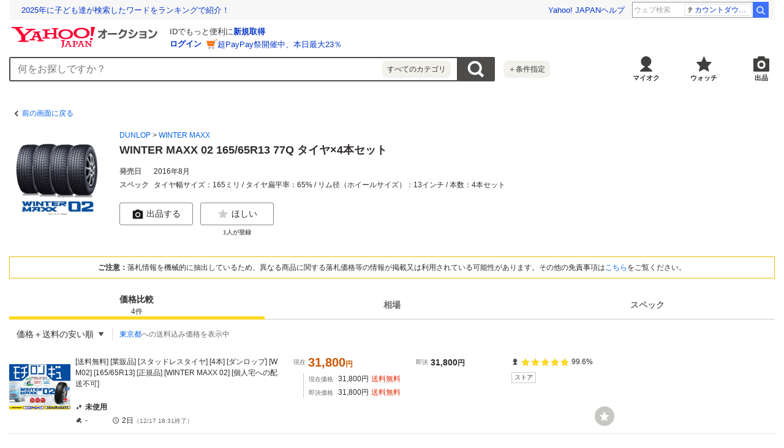

--- FILE ---
content_type: text/javascript
request_url: https://auction-assets.c.yimg.jp/catalog/0.292.0/_next/static/chunks/main.js
body_size: 92528
content:
(self.webpackChunk_N_E=self.webpackChunk_N_E||[]).push([[179],{19662:function(t,e,r){var n=r(60614),o=r(66330),i=TypeError;t.exports=function(t){if(n(t))return t;throw i(o(t)+" is not a function")}},39483:function(t,e,r){var n=r(4411),o=r(66330),i=TypeError;t.exports=function(t){if(n(t))return t;throw i(o(t)+" is not a constructor")}},96077:function(t,e,r){var n=r(60614),o=String,i=TypeError;t.exports=function(t){if("object"==typeof t||n(t))return t;throw i("Can't set "+o(t)+" as a prototype")}},51223:function(t,e,r){var n=r(5112),o=r(70030),i=r(3070).f,a=n("unscopables"),u=Array.prototype;void 0==u[a]&&i(u,a,{configurable:!0,value:o(null)}),t.exports=function(t){u[a][t]=!0}},31530:function(t,e,r){"use strict";var n=r(28710).charAt;t.exports=function(t,e,r){return e+(r?n(t,e).length:1)}},25787:function(t,e,r){var n=r(47976),o=TypeError;t.exports=function(t,e){if(n(e,t))return t;throw o("Incorrect invocation")}},19670:function(t,e,r){var n=r(70111),o=String,i=TypeError;t.exports=function(t){if(n(t))return t;throw i(o(t)+" is not an object")}},23013:function(t){t.exports="undefined"!=typeof ArrayBuffer&&"undefined"!=typeof DataView},7556:function(t,e,r){var n=r(47293);t.exports=n(function(){if("function"==typeof ArrayBuffer){var t=new ArrayBuffer(8);Object.isExtensible(t)&&Object.defineProperty(t,"a",{value:8})}})},90260:function(t,e,r){"use strict";var n,o,i,a=r(23013),u=r(19781),s=r(17854),c=r(60614),f=r(70111),l=r(92597),h=r(70648),d=r(66330),p=r(68880),v=r(98052),g=r(3070).f,y=r(47976),m=r(79518),b=r(27674),_=r(5112),E=r(69711),S=r(29909),P=S.enforce,x=S.get,w=s.Int8Array,O=w&&w.prototype,R=s.Uint8ClampedArray,A=R&&R.prototype,T=w&&m(w),I=O&&m(O),j=Object.prototype,M=s.TypeError,C=_("toStringTag"),L=E("TYPED_ARRAY_TAG"),N="TypedArrayConstructor",k=a&&!!b&&"Opera"!==h(s.opera),D=!1,U={Int8Array:1,Uint8Array:1,Uint8ClampedArray:1,Int16Array:2,Uint16Array:2,Int32Array:4,Uint32Array:4,Float32Array:4,Float64Array:8},F={BigInt64Array:8,BigUint64Array:8},B=function(t){var e=m(t);if(f(e)){var r=x(e);return r&&l(r,N)?r[N]:B(e)}},H=function(t){if(!f(t))return!1;var e=h(t);return l(U,e)||l(F,e)};for(n in U)(i=(o=s[n])&&o.prototype)?P(i)[N]=o:k=!1;for(n in F)(i=(o=s[n])&&o.prototype)&&(P(i)[N]=o);if((!k||!c(T)||T===Function.prototype)&&(T=function(){throw M("Incorrect invocation")},k))for(n in U)s[n]&&b(s[n],T);if((!k||!I||I===j)&&(I=T.prototype,k))for(n in U)s[n]&&b(s[n].prototype,I);if(k&&m(A)!==I&&b(A,I),u&&!l(I,C))for(n in D=!0,g(I,C,{get:function(){return f(this)?this[L]:void 0}}),U)s[n]&&p(s[n],L,n);t.exports={NATIVE_ARRAY_BUFFER_VIEWS:k,TYPED_ARRAY_TAG:D&&L,aTypedArray:function(t){if(H(t))return t;throw M("Target is not a typed array")},aTypedArrayConstructor:function(t){if(c(t)&&(!b||y(T,t)))return t;throw M(d(t)+" is not a typed array constructor")},exportTypedArrayMethod:function(t,e,r,n){if(u){if(r)for(var o in U){var i=s[o];if(i&&l(i.prototype,t))try{delete i.prototype[t]}catch(r){try{i.prototype[t]=e}catch(t){}}}(!I[t]||r)&&v(I,t,r?e:k&&O[t]||e,n)}},exportTypedArrayStaticMethod:function(t,e,r){var n,o;if(u){if(b){if(r){for(n in U)if((o=s[n])&&l(o,t))try{delete o[t]}catch(t){}}if(T[t]&&!r)return;try{return v(T,t,r?e:k&&T[t]||e)}catch(t){}}for(n in U)(o=s[n])&&(!o[t]||r)&&v(o,t,e)}},getTypedArrayConstructor:B,isView:function(t){if(!f(t))return!1;var e=h(t);return"DataView"===e||l(U,e)||l(F,e)},isTypedArray:H,TypedArray:T,TypedArrayPrototype:I}},13331:function(t,e,r){"use strict";var n=r(17854),o=r(1702),i=r(19781),a=r(23013),u=r(76530),s=r(68880),c=r(89190),f=r(47293),l=r(25787),h=r(19303),d=r(17466),p=r(57067),v=r(11179),g=r(79518),y=r(27674),m=r(8006).f,b=r(3070).f,_=r(21285),E=r(41589),S=r(58003),P=r(29909),x=u.PROPER,w=u.CONFIGURABLE,O=P.get,R=P.set,A="ArrayBuffer",T="DataView",I="prototype",j="Wrong index",M=n[A],C=M,L=C&&C[I],N=n[T],k=N&&N[I],D=Object.prototype,U=n.Array,F=n.RangeError,B=o(_),H=o([].reverse),W=v.pack,G=v.unpack,q=function(t){return[255&t]},z=function(t){return[255&t,t>>8&255]},V=function(t){return[255&t,t>>8&255,t>>16&255,t>>24&255]},Y=function(t){return t[3]<<24|t[2]<<16|t[1]<<8|t[0]},X=function(t){return W(t,23,4)},$=function(t){return W(t,52,8)},K=function(t,e){b(t[I],e,{get:function(){return O(this)[e]}})},J=function(t,e,r,n){var o=p(r),i=O(t);if(o+e>i.byteLength)throw F(j);var a=O(i.buffer).bytes,u=o+i.byteOffset,s=E(a,u,u+e);return n?s:H(s)},Q=function(t,e,r,n,o,i){var a=p(r),u=O(t);if(a+e>u.byteLength)throw F(j);for(var s=O(u.buffer).bytes,c=a+u.byteOffset,f=n(+o),l=0;l<e;l++)s[c+l]=f[i?l:e-l-1]};if(a){var Z=x&&M.name!==A;if(!f(function(){M(1)})||!f(function(){new M(-1)})||f(function(){return new M,new M(1.5),new M(NaN),1!=M.length||Z&&!w})){(C=function(t){return l(this,L),new M(p(t))})[I]=L;for(var tt,te=m(M),tr=0;te.length>tr;)(tt=te[tr++])in C||s(C,tt,M[tt]);L.constructor=C}else Z&&w&&s(M,"name",A);y&&g(k)!==D&&y(k,D);var tn=new N(new C(2)),to=o(k.setInt8);tn.setInt8(0,2147483648),tn.setInt8(1,2147483649),(tn.getInt8(0)||!tn.getInt8(1))&&c(k,{setInt8:function(t,e){to(this,t,e<<24>>24)},setUint8:function(t,e){to(this,t,e<<24>>24)}},{unsafe:!0})}else L=(C=function(t){l(this,L);var e=p(t);R(this,{bytes:B(U(e),0),byteLength:e}),i||(this.byteLength=e)})[I],k=(N=function(t,e,r){l(this,k),l(t,L);var n=O(t).byteLength,o=h(e);if(o<0||o>n)throw F("Wrong offset");if(r=void 0===r?n-o:d(r),o+r>n)throw F("Wrong length");R(this,{buffer:t,byteLength:r,byteOffset:o}),i||(this.buffer=t,this.byteLength=r,this.byteOffset=o)})[I],i&&(K(C,"byteLength"),K(N,"buffer"),K(N,"byteLength"),K(N,"byteOffset")),c(k,{getInt8:function(t){return J(this,1,t)[0]<<24>>24},getUint8:function(t){return J(this,1,t)[0]},getInt16:function(t){var e=J(this,2,t,arguments.length>1?arguments[1]:void 0);return(e[1]<<8|e[0])<<16>>16},getUint16:function(t){var e=J(this,2,t,arguments.length>1?arguments[1]:void 0);return e[1]<<8|e[0]},getInt32:function(t){return Y(J(this,4,t,arguments.length>1?arguments[1]:void 0))},getUint32:function(t){return Y(J(this,4,t,arguments.length>1?arguments[1]:void 0))>>>0},getFloat32:function(t){return G(J(this,4,t,arguments.length>1?arguments[1]:void 0),23)},getFloat64:function(t){return G(J(this,8,t,arguments.length>1?arguments[1]:void 0),52)},setInt8:function(t,e){Q(this,1,t,q,e)},setUint8:function(t,e){Q(this,1,t,q,e)},setInt16:function(t,e){Q(this,2,t,z,e,arguments.length>2?arguments[2]:void 0)},setUint16:function(t,e){Q(this,2,t,z,e,arguments.length>2?arguments[2]:void 0)},setInt32:function(t,e){Q(this,4,t,V,e,arguments.length>2?arguments[2]:void 0)},setUint32:function(t,e){Q(this,4,t,V,e,arguments.length>2?arguments[2]:void 0)},setFloat32:function(t,e){Q(this,4,t,X,e,arguments.length>2?arguments[2]:void 0)},setFloat64:function(t,e){Q(this,8,t,$,e,arguments.length>2?arguments[2]:void 0)}});S(C,A),S(N,T),t.exports={ArrayBuffer:C,DataView:N}},1048:function(t,e,r){"use strict";var n=r(47908),o=r(51400),i=r(26244),a=r(85117),u=Math.min;t.exports=[].copyWithin||function(t,e){var r=n(this),s=i(r),c=o(t,s),f=o(e,s),l=arguments.length>2?arguments[2]:void 0,h=u((void 0===l?s:o(l,s))-f,s-c),d=1;for(f<c&&c<f+h&&(d=-1,f+=h-1,c+=h-1);h-- >0;)f in r?r[c]=r[f]:a(r,c),c+=d,f+=d;return r}},21285:function(t,e,r){"use strict";var n=r(47908),o=r(51400),i=r(26244);t.exports=function(t){for(var e=n(this),r=i(e),a=arguments.length,u=o(a>1?arguments[1]:void 0,r),s=a>2?arguments[2]:void 0,c=void 0===s?r:o(s,r);c>u;)e[u++]=t;return e}},18533:function(t,e,r){"use strict";var n=r(42092).forEach,o=r(9341)("forEach");t.exports=o?[].forEach:function(t){return n(this,t,arguments.length>1?arguments[1]:void 0)}},97745:function(t,e,r){var n=r(26244);t.exports=function(t,e){for(var r=0,o=n(e),i=new t(o);o>r;)i[r]=e[r++];return i}},48457:function(t,e,r){"use strict";var n=r(49974),o=r(46916),i=r(47908),a=r(53411),u=r(97659),s=r(4411),c=r(26244),f=r(86135),l=r(18554),h=r(71246),d=Array;t.exports=function(t){var e,r,p,v,g,y,m=i(t),b=s(this),_=arguments.length,E=_>1?arguments[1]:void 0,S=void 0!==E;S&&(E=n(E,_>2?arguments[2]:void 0));var P=h(m),x=0;if(P&&!(this===d&&u(P)))for(g=(v=l(m,P)).next,r=b?new this:[];!(p=o(g,v)).done;x++)y=S?a(v,E,[p.value,x],!0):p.value,f(r,x,y);else for(e=c(m),r=b?new this(e):d(e);e>x;x++)y=S?E(m[x],x):m[x],f(r,x,y);return r.length=x,r}},41318:function(t,e,r){var n=r(45656),o=r(51400),i=r(26244),a=function(t){return function(e,r,a){var u,s=n(e),c=i(s),f=o(a,c);if(t&&r!=r){for(;c>f;)if((u=s[f++])!=u)return!0}else for(;c>f;f++)if((t||f in s)&&s[f]===r)return t||f||0;return!t&&-1}};t.exports={includes:a(!0),indexOf:a(!1)}},9671:function(t,e,r){var n=r(49974),o=r(68361),i=r(47908),a=r(26244),u=function(t){var e=1==t;return function(r,u,s){for(var c,f=i(r),l=o(f),h=n(u,s),d=a(l);d-- >0;)if(h(c=l[d],d,f))switch(t){case 0:return c;case 1:return d}return e?-1:void 0}};t.exports={findLast:u(0),findLastIndex:u(1)}},42092:function(t,e,r){var n=r(49974),o=r(1702),i=r(68361),a=r(47908),u=r(26244),s=r(65417),c=o([].push),f=function(t){var e=1==t,r=2==t,o=3==t,f=4==t,l=6==t,h=7==t,d=5==t||l;return function(p,v,g,y){for(var m,b,_=a(p),E=i(_),S=n(v,g),P=u(E),x=0,w=y||s,O=e?w(p,P):r||h?w(p,0):void 0;P>x;x++)if((d||x in E)&&(b=S(m=E[x],x,_),t)){if(e)O[x]=b;else if(b)switch(t){case 3:return!0;case 5:return m;case 6:return x;case 2:c(O,m)}else switch(t){case 4:return!1;case 7:c(O,m)}}return l?-1:o||f?f:O}};t.exports={forEach:f(0),map:f(1),filter:f(2),some:f(3),every:f(4),find:f(5),findIndex:f(6),filterReject:f(7)}},86583:function(t,e,r){"use strict";var n=r(22104),o=r(45656),i=r(19303),a=r(26244),u=r(9341),s=Math.min,c=[].lastIndexOf,f=!!c&&1/[1].lastIndexOf(1,-0)<0,l=u("lastIndexOf");t.exports=f||!l?function(t){if(f)return n(c,this,arguments)||0;var e=o(this),r=a(e),u=r-1;for(arguments.length>1&&(u=s(u,i(arguments[1]))),u<0&&(u=r+u);u>=0;u--)if(u in e&&e[u]===t)return u||0;return -1}:c},81194:function(t,e,r){var n=r(47293),o=r(5112),i=r(7392),a=o("species");t.exports=function(t){return i>=51||!n(function(){var e=[];return(e.constructor={})[a]=function(){return{foo:1}},1!==e[t](Boolean).foo})}},9341:function(t,e,r){"use strict";var n=r(47293);t.exports=function(t,e){var r=[][t];return!!r&&n(function(){r.call(null,e||function(){return 1},1)})}},53671:function(t,e,r){var n=r(19662),o=r(47908),i=r(68361),a=r(26244),u=TypeError,s=function(t){return function(e,r,s,c){n(r);var f=o(e),l=i(f),h=a(f),d=t?h-1:0,p=t?-1:1;if(s<2)for(;;){if(d in l){c=l[d],d+=p;break}if(d+=p,t?d<0:h<=d)throw u("Reduce of empty array with no initial value")}for(;t?d>=0:h>d;d+=p)d in l&&(c=r(c,l[d],d,f));return c}};t.exports={left:s(!1),right:s(!0)}},83658:function(t,e,r){"use strict";var n=r(19781),o=r(43157),i=TypeError,a=Object.getOwnPropertyDescriptor,u=n&&!function(){if(void 0!==this)return!0;try{Object.defineProperty([],"length",{writable:!1}).length=1}catch(t){return t instanceof TypeError}}();t.exports=u?function(t,e){if(o(t)&&!a(t,"length").writable)throw i("Cannot set read only .length");return t.length=e}:function(t,e){return t.length=e}},41589:function(t,e,r){var n=r(51400),o=r(26244),i=r(86135),a=Array,u=Math.max;t.exports=function(t,e,r){for(var s=o(t),c=n(e,s),f=n(void 0===r?s:r,s),l=a(u(f-c,0)),h=0;c<f;c++,h++)i(l,h,t[c]);return l.length=h,l}},50206:function(t,e,r){var n=r(1702);t.exports=n([].slice)},94362:function(t,e,r){var n=r(41589),o=Math.floor,i=function(t,e){var r=t.length,s=o(r/2);return r<8?a(t,e):u(t,i(n(t,0,s),e),i(n(t,s),e),e)},a=function(t,e){for(var r,n,o=t.length,i=1;i<o;){for(n=i,r=t[i];n&&e(t[n-1],r)>0;)t[n]=t[--n];n!==i++&&(t[n]=r)}return t},u=function(t,e,r,n){for(var o=e.length,i=r.length,a=0,u=0;a<o||u<i;)t[a+u]=a<o&&u<i?0>=n(e[a],r[u])?e[a++]:r[u++]:a<o?e[a++]:r[u++];return t};t.exports=i},77475:function(t,e,r){var n=r(43157),o=r(4411),i=r(70111),a=r(5112)("species"),u=Array;t.exports=function(t){var e;return n(t)&&(o(e=t.constructor)&&(e===u||n(e.prototype))?e=void 0:i(e)&&null===(e=e[a])&&(e=void 0)),void 0===e?u:e}},65417:function(t,e,r){var n=r(77475);t.exports=function(t,e){return new(n(t))(0===e?0:e)}},14170:function(t){for(var e="ABCDEFGHIJKLMNOPQRSTUVWXYZabcdefghijklmnopqrstuvwxyz0123456789+/=",r={},n=0;n<66;n++)r[e.charAt(n)]=n;t.exports={itoc:e,ctoi:r}},53411:function(t,e,r){var n=r(19670),o=r(99212);t.exports=function(t,e,r,i){try{return i?e(n(r)[0],r[1]):e(r)}catch(e){o(t,"throw",e)}}},17072:function(t,e,r){var n=r(5112)("iterator"),o=!1;try{var i=0,a={next:function(){return{done:!!i++}},return:function(){o=!0}};a[n]=function(){return this},Array.from(a,function(){throw 2})}catch(t){}t.exports=function(t,e){if(!e&&!o)return!1;var r=!1;try{var i={};i[n]=function(){return{next:function(){return{done:r=!0}}}},t(i)}catch(t){}return r}},84326:function(t,e,r){var n=r(1702),o=n({}.toString),i=n("".slice);t.exports=function(t){return i(o(t),8,-1)}},70648:function(t,e,r){var n=r(51694),o=r(60614),i=r(84326),a=r(5112)("toStringTag"),u=Object,s="Arguments"==i(function(){return arguments}()),c=function(t,e){try{return t[e]}catch(t){}};t.exports=n?i:function(t){var e,r,n;return void 0===t?"Undefined":null===t?"Null":"string"==typeof(r=c(e=u(t),a))?r:s?i(e):"Object"==(n=i(e))&&o(e.callee)?"Arguments":n}},95631:function(t,e,r){"use strict";var n=r(3070).f,o=r(70030),i=r(89190),a=r(49974),u=r(25787),s=r(68554),c=r(20408),f=r(51656),l=r(76178),h=r(96340),d=r(19781),p=r(62423).fastKey,v=r(29909),g=v.set,y=v.getterFor;t.exports={getConstructor:function(t,e,r,f){var l=t(function(t,n){u(t,h),g(t,{type:e,index:o(null),first:void 0,last:void 0,size:0}),d||(t.size=0),s(n)||c(n,t[f],{that:t,AS_ENTRIES:r})}),h=l.prototype,v=y(e),m=function(t,e,r){var n,o,i=v(t),a=b(t,e);return a?a.value=r:(i.last=a={index:o=p(e,!0),key:e,value:r,previous:n=i.last,next:void 0,removed:!1},i.first||(i.first=a),n&&(n.next=a),d?i.size++:t.size++,"F"!==o&&(i.index[o]=a)),t},b=function(t,e){var r,n=v(t),o=p(e);if("F"!==o)return n.index[o];for(r=n.first;r;r=r.next)if(r.key==e)return r};return i(h,{clear:function(){for(var t=v(this),e=t.index,r=t.first;r;)r.removed=!0,r.previous&&(r.previous=r.previous.next=void 0),delete e[r.index],r=r.next;t.first=t.last=void 0,d?t.size=0:this.size=0},delete:function(t){var e=v(this),r=b(this,t);if(r){var n=r.next,o=r.previous;delete e.index[r.index],r.removed=!0,o&&(o.next=n),n&&(n.previous=o),e.first==r&&(e.first=n),e.last==r&&(e.last=o),d?e.size--:this.size--}return!!r},forEach:function(t){for(var e,r=v(this),n=a(t,arguments.length>1?arguments[1]:void 0);e=e?e.next:r.first;)for(n(e.value,e.key,this);e&&e.removed;)e=e.previous},has:function(t){return!!b(this,t)}}),i(h,r?{get:function(t){var e=b(this,t);return e&&e.value},set:function(t,e){return m(this,0===t?0:t,e)}}:{add:function(t){return m(this,t=0===t?0:t,t)}}),d&&n(h,"size",{get:function(){return v(this).size}}),l},setStrong:function(t,e,r){var n=e+" Iterator",o=y(e),i=y(n);f(t,e,function(t,e){g(this,{type:n,target:t,state:o(t),kind:e,last:void 0})},function(){for(var t=i(this),e=t.kind,r=t.last;r&&r.removed;)r=r.previous;return t.target&&(t.last=r=r?r.next:t.state.first)?"keys"==e?l(r.key,!1):"values"==e?l(r.value,!1):l([r.key,r.value],!1):(t.target=void 0,l(void 0,!0))},r?"entries":"values",!r,!0),h(e)}}},29320:function(t,e,r){"use strict";var n=r(1702),o=r(89190),i=r(62423).getWeakData,a=r(25787),u=r(19670),s=r(68554),c=r(70111),f=r(20408),l=r(42092),h=r(92597),d=r(29909),p=d.set,v=d.getterFor,g=l.find,y=l.findIndex,m=n([].splice),b=0,_=function(t){return t.frozen||(t.frozen=new E)},E=function(){this.entries=[]},S=function(t,e){return g(t.entries,function(t){return t[0]===e})};E.prototype={get:function(t){var e=S(this,t);if(e)return e[1]},has:function(t){return!!S(this,t)},set:function(t,e){var r=S(this,t);r?r[1]=e:this.entries.push([t,e])},delete:function(t){var e=y(this.entries,function(e){return e[0]===t});return~e&&m(this.entries,e,1),!!~e}},t.exports={getConstructor:function(t,e,r,n){var l=t(function(t,o){a(t,d),p(t,{type:e,id:b++,frozen:void 0}),s(o)||f(o,t[n],{that:t,AS_ENTRIES:r})}),d=l.prototype,g=v(e),y=function(t,e,r){var n=g(t),o=i(u(e),!0);return!0===o?_(n).set(e,r):o[n.id]=r,t};return o(d,{delete:function(t){var e=g(this);if(!c(t))return!1;var r=i(t);return!0===r?_(e).delete(t):r&&h(r,e.id)&&delete r[e.id]},has:function(t){var e=g(this);if(!c(t))return!1;var r=i(t);return!0===r?_(e).has(t):r&&h(r,e.id)}}),o(d,r?{get:function(t){var e=g(this);if(c(t)){var r=i(t);return!0===r?_(e).get(t):r?r[e.id]:void 0}},set:function(t,e){return y(this,t,e)}}:{add:function(t){return y(this,t,!0)}}),l}}},77710:function(t,e,r){"use strict";var n=r(82109),o=r(17854),i=r(1702),a=r(54705),u=r(98052),s=r(62423),c=r(20408),f=r(25787),l=r(60614),h=r(68554),d=r(70111),p=r(47293),v=r(17072),g=r(58003),y=r(79587);t.exports=function(t,e,r){var m=-1!==t.indexOf("Map"),b=-1!==t.indexOf("Weak"),_=m?"set":"add",E=o[t],S=E&&E.prototype,P=E,x={},w=function(t){var e=i(S[t]);u(S,t,"add"==t?function(t){return e(this,0===t?0:t),this}:"delete"==t?function(t){return(!b||!!d(t))&&e(this,0===t?0:t)}:"get"==t?function(t){return b&&!d(t)?void 0:e(this,0===t?0:t)}:"has"==t?function(t){return(!b||!!d(t))&&e(this,0===t?0:t)}:function(t,r){return e(this,0===t?0:t,r),this})};if(a(t,!l(E)||!(b||S.forEach&&!p(function(){new E().entries().next()}))))P=r.getConstructor(e,t,m,_),s.enable();else if(a(t,!0)){var O=new P,R=O[_](b?{}:-0,1)!=O,A=p(function(){O.has(1)}),T=v(function(t){new E(t)}),I=!b&&p(function(){for(var t=new E,e=5;e--;)t[_](e,e);return!t.has(-0)});T||((P=e(function(t,e){f(t,S);var r=y(new E,t,P);return h(e)||c(e,r[_],{that:r,AS_ENTRIES:m}),r})).prototype=S,S.constructor=P),(A||I)&&(w("delete"),w("has"),m&&w("get")),(I||R)&&w(_),b&&S.clear&&delete S.clear}return x[t]=P,n({global:!0,constructor:!0,forced:P!=E},x),g(P,t),b||r.setStrong(P,t,m),P}},99920:function(t,e,r){var n=r(92597),o=r(53887),i=r(31236),a=r(3070);t.exports=function(t,e,r){for(var u=o(e),s=a.f,c=i.f,f=0;f<u.length;f++){var l=u[f];n(t,l)||r&&n(r,l)||s(t,l,c(e,l))}}},84964:function(t,e,r){var n=r(5112)("match");t.exports=function(t){var e=/./;try{"/./"[t](e)}catch(r){try{return e[n]=!1,"/./"[t](e)}catch(t){}}return!1}},49920:function(t,e,r){var n=r(47293);t.exports=!n(function(){function t(){}return t.prototype.constructor=null,Object.getPrototypeOf(new t)!==t.prototype})},14230:function(t,e,r){var n=r(1702),o=r(84488),i=r(41340),a=/"/g,u=n("".replace);t.exports=function(t,e,r,n){var s=i(o(t)),c="<"+e;return""!==r&&(c+=" "+r+'="'+u(i(n),a,"&quot;")+'"'),c+">"+s+"</"+e+">"}},76178:function(t){t.exports=function(t,e){return{value:t,done:e}}},68880:function(t,e,r){var n=r(19781),o=r(3070),i=r(79114);t.exports=n?function(t,e,r){return o.f(t,e,i(1,r))}:function(t,e,r){return t[e]=r,t}},79114:function(t){t.exports=function(t,e){return{enumerable:!(1&t),configurable:!(2&t),writable:!(4&t),value:e}}},86135:function(t,e,r){"use strict";var n=r(34948),o=r(3070),i=r(79114);t.exports=function(t,e,r){var a=n(e);a in t?o.f(t,a,i(0,r)):t[a]=r}},85573:function(t,e,r){"use strict";var n=r(1702),o=r(47293),i=r(76650).start,a=RangeError,u=isFinite,s=Math.abs,c=Date.prototype,f=c.toISOString,l=n(c.getTime),h=n(c.getUTCDate),d=n(c.getUTCFullYear),p=n(c.getUTCHours),v=n(c.getUTCMilliseconds),g=n(c.getUTCMinutes),y=n(c.getUTCMonth),m=n(c.getUTCSeconds);t.exports=o(function(){return"0385-07-25T07:06:39.999Z"!=f.call(new Date(-5e13-1))})||!o(function(){f.call(new Date(NaN))})?function(){if(!u(l(this)))throw a("Invalid time value");var t=d(this),e=v(this),r=t<0?"-":t>9999?"+":"";return r+i(s(t),r?6:4,0)+"-"+i(y(this)+1,2,0)+"-"+i(h(this),2,0)+"T"+i(p(this),2,0)+":"+i(g(this),2,0)+":"+i(m(this),2,0)+"."+i(e,3,0)+"Z"}:f},38709:function(t,e,r){"use strict";var n=r(19670),o=r(92140),i=TypeError;t.exports=function(t){if(n(this),"string"===t||"default"===t)t="string";else if("number"!==t)throw i("Incorrect hint");return o(this,t)}},47045:function(t,e,r){var n=r(56339),o=r(3070);t.exports=function(t,e,r){return r.get&&n(r.get,e,{getter:!0}),r.set&&n(r.set,e,{setter:!0}),o.f(t,e,r)}},98052:function(t,e,r){var n=r(60614),o=r(3070),i=r(56339),a=r(13072);t.exports=function(t,e,r,u){u||(u={});var s=u.enumerable,c=void 0!==u.name?u.name:e;if(n(r)&&i(r,c,u),u.global)s?t[e]=r:a(e,r);else{try{u.unsafe?t[e]&&(s=!0):delete t[e]}catch(t){}s?t[e]=r:o.f(t,e,{value:r,enumerable:!1,configurable:!u.nonConfigurable,writable:!u.nonWritable})}return t}},89190:function(t,e,r){var n=r(98052);t.exports=function(t,e,r){for(var o in e)n(t,o,e[o],r);return t}},13072:function(t,e,r){var n=r(17854),o=Object.defineProperty;t.exports=function(t,e){try{o(n,t,{value:e,configurable:!0,writable:!0})}catch(r){n[t]=e}return e}},85117:function(t,e,r){"use strict";var n=r(66330),o=TypeError;t.exports=function(t,e){if(!delete t[e])throw o("Cannot delete property "+n(e)+" of "+n(t))}},19781:function(t,e,r){var n=r(47293);t.exports=!n(function(){return 7!=Object.defineProperty({},1,{get:function(){return 7}})[1]})},4154:function(t){var e="object"==typeof document&&document.all;t.exports={all:e,IS_HTMLDDA:void 0===e&&void 0!==e}},80317:function(t,e,r){var n=r(17854),o=r(70111),i=n.document,a=o(i)&&o(i.createElement);t.exports=function(t){return a?i.createElement(t):{}}},7207:function(t){var e=TypeError;t.exports=function(t){if(t>9007199254740991)throw e("Maximum allowed index exceeded");return t}},93678:function(t){t.exports={IndexSizeError:{s:"INDEX_SIZE_ERR",c:1,m:1},DOMStringSizeError:{s:"DOMSTRING_SIZE_ERR",c:2,m:0},HierarchyRequestError:{s:"HIERARCHY_REQUEST_ERR",c:3,m:1},WrongDocumentError:{s:"WRONG_DOCUMENT_ERR",c:4,m:1},InvalidCharacterError:{s:"INVALID_CHARACTER_ERR",c:5,m:1},NoDataAllowedError:{s:"NO_DATA_ALLOWED_ERR",c:6,m:0},NoModificationAllowedError:{s:"NO_MODIFICATION_ALLOWED_ERR",c:7,m:1},NotFoundError:{s:"NOT_FOUND_ERR",c:8,m:1},NotSupportedError:{s:"NOT_SUPPORTED_ERR",c:9,m:1},InUseAttributeError:{s:"INUSE_ATTRIBUTE_ERR",c:10,m:1},InvalidStateError:{s:"INVALID_STATE_ERR",c:11,m:1},SyntaxError:{s:"SYNTAX_ERR",c:12,m:1},InvalidModificationError:{s:"INVALID_MODIFICATION_ERR",c:13,m:1},NamespaceError:{s:"NAMESPACE_ERR",c:14,m:1},InvalidAccessError:{s:"INVALID_ACCESS_ERR",c:15,m:1},ValidationError:{s:"VALIDATION_ERR",c:16,m:0},TypeMismatchError:{s:"TYPE_MISMATCH_ERR",c:17,m:1},SecurityError:{s:"SECURITY_ERR",c:18,m:1},NetworkError:{s:"NETWORK_ERR",c:19,m:1},AbortError:{s:"ABORT_ERR",c:20,m:1},URLMismatchError:{s:"URL_MISMATCH_ERR",c:21,m:1},QuotaExceededError:{s:"QUOTA_EXCEEDED_ERR",c:22,m:1},TimeoutError:{s:"TIMEOUT_ERR",c:23,m:1},InvalidNodeTypeError:{s:"INVALID_NODE_TYPE_ERR",c:24,m:1},DataCloneError:{s:"DATA_CLONE_ERR",c:25,m:1}}},48324:function(t){t.exports={CSSRuleList:0,CSSStyleDeclaration:0,CSSValueList:0,ClientRectList:0,DOMRectList:0,DOMStringList:0,DOMTokenList:1,DataTransferItemList:0,FileList:0,HTMLAllCollection:0,HTMLCollection:0,HTMLFormElement:0,HTMLSelectElement:0,MediaList:0,MimeTypeArray:0,NamedNodeMap:0,NodeList:1,PaintRequestList:0,Plugin:0,PluginArray:0,SVGLengthList:0,SVGNumberList:0,SVGPathSegList:0,SVGPointList:0,SVGStringList:0,SVGTransformList:0,SourceBufferList:0,StyleSheetList:0,TextTrackCueList:0,TextTrackList:0,TouchList:0}},98509:function(t,e,r){var n=r(80317)("span").classList,o=n&&n.constructor&&n.constructor.prototype;t.exports=o===Object.prototype?void 0:o},68886:function(t,e,r){var n=r(88113).match(/firefox\/(\d+)/i);t.exports=!!n&&+n[1]},7871:function(t,e,r){var n=r(83823),o=r(35268);t.exports=!n&&!o&&"object"==typeof window&&"object"==typeof document},83823:function(t){t.exports="object"==typeof Deno&&Deno&&"object"==typeof Deno.version},30256:function(t,e,r){var n=r(88113);t.exports=/MSIE|Trident/.test(n)},71528:function(t,e,r){var n=r(88113),o=r(17854);t.exports=/ipad|iphone|ipod/i.test(n)&&void 0!==o.Pebble},6833:function(t,e,r){var n=r(88113);t.exports=/(?:ipad|iphone|ipod).*applewebkit/i.test(n)},35268:function(t,e,r){var n=r(84326),o=r(17854);t.exports="process"==n(o.process)},71036:function(t,e,r){var n=r(88113);t.exports=/web0s(?!.*chrome)/i.test(n)},88113:function(t,e,r){var n=r(35005);t.exports=n("navigator","userAgent")||""},7392:function(t,e,r){var n,o,i=r(17854),a=r(88113),u=i.process,s=i.Deno,c=u&&u.versions||s&&s.version,f=c&&c.v8;f&&(o=(n=f.split("."))[0]>0&&n[0]<4?1:+(n[0]+n[1])),!o&&a&&(!(n=a.match(/Edge\/(\d+)/))||n[1]>=74)&&(n=a.match(/Chrome\/(\d+)/))&&(o=+n[1]),t.exports=o},98008:function(t,e,r){var n=r(88113).match(/AppleWebKit\/(\d+)\./);t.exports=!!n&&+n[1]},80748:function(t){t.exports=["constructor","hasOwnProperty","isPrototypeOf","propertyIsEnumerable","toLocaleString","toString","valueOf"]},11060:function(t,e,r){var n=r(1702),o=Error,i=n("".replace),a=String(o("zxcasd").stack),u=/\n\s*at [^:]*:[^\n]*/,s=u.test(a);t.exports=function(t,e){if(s&&"string"==typeof t&&!o.prepareStackTrace)for(;e--;)t=i(t,u,"");return t}},22914:function(t,e,r){var n=r(47293),o=r(79114);t.exports=!n(function(){var t=Error("a");return!("stack"in t)||(Object.defineProperty(t,"stack",o(1,7)),7!==t.stack)})},7762:function(t,e,r){"use strict";var n=r(19781),o=r(47293),i=r(19670),a=r(70030),u=r(56277),s=Error.prototype.toString,c=o(function(){if(n){var t=a(Object.defineProperty({},"name",{get:function(){return this===t}}));if("true"!==s.call(t))return!0}return"2: 1"!==s.call({message:1,name:2})||"Error"!==s.call({})});t.exports=c?function(){var t=i(this),e=u(t.name,"Error"),r=u(t.message);return e?r?e+": "+r:e:r}:s},82109:function(t,e,r){var n=r(17854),o=r(31236).f,i=r(68880),a=r(98052),u=r(13072),s=r(99920),c=r(54705);t.exports=function(t,e){var r,f,l,h,d,p=t.target,v=t.global,g=t.stat;if(r=v?n:g?n[p]||u(p,{}):(n[p]||{}).prototype)for(f in e){if(h=e[f],l=t.dontCallGetSet?(d=o(r,f))&&d.value:r[f],!c(v?f:p+(g?".":"#")+f,t.forced)&&void 0!==l){if(typeof h==typeof l)continue;s(h,l)}(t.sham||l&&l.sham)&&i(h,"sham",!0),a(r,f,h,t)}}},47293:function(t){t.exports=function(t){try{return!!t()}catch(t){return!0}}},27007:function(t,e,r){"use strict";r(74916);var n=r(1702),o=r(98052),i=r(22261),a=r(47293),u=r(5112),s=r(68880),c=u("species"),f=RegExp.prototype;t.exports=function(t,e,r,l){var h=u(t),d=!a(function(){var e={};return e[h]=function(){return 7},7!=""[t](e)}),p=d&&!a(function(){var e=!1,r=/a/;return"split"===t&&((r={}).constructor={},r.constructor[c]=function(){return r},r.flags="",r[h]=/./[h]),r.exec=function(){return e=!0,null},r[h](""),!e});if(!d||!p||r){var v=n(/./[h]),g=e(h,""[t],function(t,e,r,o,a){var u=n(t),s=e.exec;return s===i||s===f.exec?d&&!a?{done:!0,value:v(e,r,o)}:{done:!0,value:u(r,e,o)}:{done:!1}});o(String.prototype,t,g[0]),o(f,h,g[1])}l&&s(f[h],"sham",!0)}},6790:function(t,e,r){"use strict";var n=r(43157),o=r(26244),i=r(7207),a=r(49974),u=function(t,e,r,s,c,f,l,h){for(var d,p,v=c,g=0,y=!!l&&a(l,h);g<s;)g in r&&(d=y?y(r[g],g,e):r[g],f>0&&n(d)?(p=o(d),v=u(t,e,d,p,v,f-1)-1):(i(v+1),t[v]=d),v++),g++;return v};t.exports=u},76677:function(t,e,r){var n=r(47293);t.exports=!n(function(){return Object.isExtensible(Object.preventExtensions({}))})},22104:function(t,e,r){var n=r(34374),o=Function.prototype,i=o.apply,a=o.call;t.exports="object"==typeof Reflect&&Reflect.apply||(n?a.bind(i):function(){return a.apply(i,arguments)})},49974:function(t,e,r){var n=r(1702),o=r(19662),i=r(34374),a=n(n.bind);t.exports=function(t,e){return o(t),void 0===e?t:i?a(t,e):function(){return t.apply(e,arguments)}}},34374:function(t,e,r){var n=r(47293);t.exports=!n(function(){var t=(function(){}).bind();return"function"!=typeof t||t.hasOwnProperty("prototype")})},27065:function(t,e,r){"use strict";var n=r(1702),o=r(19662),i=r(70111),a=r(92597),u=r(50206),s=r(34374),c=Function,f=n([].concat),l=n([].join),h={},d=function(t,e,r){if(!a(h,e)){for(var n=[],o=0;o<e;o++)n[o]="a["+o+"]";h[e]=c("C,a","return new C("+l(n,",")+")")}return h[e](t,r)};t.exports=s?c.bind:function(t){var e=o(this),r=e.prototype,n=u(arguments,1),a=function(){var r=f(n,u(arguments));return this instanceof a?d(e,r.length,r):e.apply(t,r)};return i(r)&&(a.prototype=r),a}},46916:function(t,e,r){var n=r(34374),o=Function.prototype.call;t.exports=n?o.bind(o):function(){return o.apply(o,arguments)}},76530:function(t,e,r){var n=r(19781),o=r(92597),i=Function.prototype,a=n&&Object.getOwnPropertyDescriptor,u=o(i,"name"),s=u&&(!n||n&&a(i,"name").configurable);t.exports={EXISTS:u,PROPER:u&&"something"===(function(){}).name,CONFIGURABLE:s}},1702:function(t,e,r){var n=r(34374),o=Function.prototype,i=o.bind,a=o.call,u=n&&i.bind(a,a);t.exports=n?function(t){return t&&u(t)}:function(t){return t&&function(){return a.apply(t,arguments)}}},35005:function(t,e,r){var n=r(17854),o=r(60614);t.exports=function(t,e){var r;return arguments.length<2?o(r=n[t])?r:void 0:n[t]&&n[t][e]}},71246:function(t,e,r){var n=r(70648),o=r(58173),i=r(68554),a=r(97497),u=r(5112)("iterator");t.exports=function(t){if(!i(t))return o(t,u)||o(t,"@@iterator")||a[n(t)]}},18554:function(t,e,r){var n=r(46916),o=r(19662),i=r(19670),a=r(66330),u=r(71246),s=TypeError;t.exports=function(t,e){var r=arguments.length<2?u(t):e;if(o(r))return i(n(r,t));throw s(a(t)+" is not iterable")}},58173:function(t,e,r){var n=r(19662),o=r(68554);t.exports=function(t,e){var r=t[e];return o(r)?void 0:n(r)}},10647:function(t,e,r){var n=r(1702),o=r(47908),i=Math.floor,a=n("".charAt),u=n("".replace),s=n("".slice),c=/\$([$&'`]|\d{1,2}|<[^>]*>)/g,f=/\$([$&'`]|\d{1,2})/g;t.exports=function(t,e,r,n,l,h){var d=r+t.length,p=n.length,v=f;return void 0!==l&&(l=o(l),v=c),u(h,v,function(o,u){var c;switch(a(u,0)){case"$":return"$";case"&":return t;case"`":return s(e,0,r);case"'":return s(e,d);case"<":c=l[s(u,1,-1)];break;default:var f=+u;if(0===f)return o;if(f>p){var h=i(f/10);if(0===h)return o;if(h<=p)return void 0===n[h-1]?a(u,1):n[h-1]+a(u,1);return o}c=n[f-1]}return void 0===c?"":c})}},17854:function(t,e,r){var n=function(t){return t&&t.Math==Math&&t};t.exports=n("object"==typeof globalThis&&globalThis)||n("object"==typeof window&&window)||n("object"==typeof self&&self)||n("object"==typeof r.g&&r.g)||function(){return this}()||Function("return this")()},92597:function(t,e,r){var n=r(1702),o=r(47908),i=n({}.hasOwnProperty);t.exports=Object.hasOwn||function(t,e){return i(o(t),e)}},3501:function(t){t.exports={}},842:function(t,e,r){var n=r(17854);t.exports=function(t,e){var r=n.console;r&&r.error&&(1==arguments.length?r.error(t):r.error(t,e))}},60490:function(t,e,r){var n=r(35005);t.exports=n("document","documentElement")},64664:function(t,e,r){var n=r(19781),o=r(47293),i=r(80317);t.exports=!n&&!o(function(){return 7!=Object.defineProperty(i("div"),"a",{get:function(){return 7}}).a})},11179:function(t){var e=Array,r=Math.abs,n=Math.pow,o=Math.floor,i=Math.log,a=Math.LN2;t.exports={pack:function(t,u,s){var c,f,l,h=e(s),d=8*s-u-1,p=(1<<d)-1,v=p>>1,g=23===u?n(2,-24)-n(2,-77):0,y=t<0||0===t&&1/t<0?1:0,m=0;for((t=r(t))!=t||t===1/0?(f=t!=t?1:0,c=p):(l=n(2,-(c=o(i(t)/a))),t*l<1&&(c--,l*=2),c+v>=1?t+=g/l:t+=g*n(2,1-v),t*l>=2&&(c++,l/=2),c+v>=p?(f=0,c=p):c+v>=1?(f=(t*l-1)*n(2,u),c+=v):(f=t*n(2,v-1)*n(2,u),c=0));u>=8;)h[m++]=255&f,f/=256,u-=8;for(c=c<<u|f,d+=u;d>0;)h[m++]=255&c,c/=256,d-=8;return h[--m]|=128*y,h},unpack:function(t,e){var r,o=t.length,i=8*o-e-1,a=(1<<i)-1,u=a>>1,s=i-7,c=o-1,f=t[c--],l=127&f;for(f>>=7;s>0;)l=256*l+t[c--],s-=8;for(r=l&(1<<-s)-1,l>>=-s,s+=e;s>0;)r=256*r+t[c--],s-=8;if(0===l)l=1-u;else{if(l===a)return r?NaN:f?-1/0:1/0;r+=n(2,e),l-=u}return(f?-1:1)*r*n(2,l-e)}}},68361:function(t,e,r){var n=r(1702),o=r(47293),i=r(84326),a=Object,u=n("".split);t.exports=o(function(){return!a("z").propertyIsEnumerable(0)})?function(t){return"String"==i(t)?u(t,""):a(t)}:a},79587:function(t,e,r){var n=r(60614),o=r(70111),i=r(27674);t.exports=function(t,e,r){var a,u;return i&&n(a=e.constructor)&&a!==r&&o(u=a.prototype)&&u!==r.prototype&&i(t,u),t}},42788:function(t,e,r){var n=r(1702),o=r(60614),i=r(5465),a=n(Function.toString);o(i.inspectSource)||(i.inspectSource=function(t){return a(t)}),t.exports=i.inspectSource},58340:function(t,e,r){var n=r(70111),o=r(68880);t.exports=function(t,e){n(e)&&"cause"in e&&o(t,"cause",e.cause)}},62423:function(t,e,r){var n=r(82109),o=r(1702),i=r(3501),a=r(70111),u=r(92597),s=r(3070).f,c=r(8006),f=r(1156),l=r(52050),h=r(69711),d=r(76677),p=!1,v=h("meta"),g=0,y=function(t){s(t,v,{value:{objectID:"O"+g++,weakData:{}}})},m=t.exports={enable:function(){m.enable=function(){},p=!0;var t=c.f,e=o([].splice),r={};r[v]=1,t(r).length&&(c.f=function(r){for(var n=t(r),o=0,i=n.length;o<i;o++)if(n[o]===v){e(n,o,1);break}return n},n({target:"Object",stat:!0,forced:!0},{getOwnPropertyNames:f.f}))},fastKey:function(t,e){if(!a(t))return"symbol"==typeof t?t:("string"==typeof t?"S":"P")+t;if(!u(t,v)){if(!l(t))return"F";if(!e)return"E";y(t)}return t[v].objectID},getWeakData:function(t,e){if(!u(t,v)){if(!l(t))return!0;if(!e)return!1;y(t)}return t[v].weakData},onFreeze:function(t){return d&&p&&l(t)&&!u(t,v)&&y(t),t}};i[v]=!0},29909:function(t,e,r){var n,o,i,a=r(94811),u=r(17854),s=r(1702),c=r(70111),f=r(68880),l=r(92597),h=r(5465),d=r(6200),p=r(3501),v="Object already initialized",g=u.TypeError,y=u.WeakMap;if(a||h.state){var m=h.state||(h.state=new y),b=s(m.get),_=s(m.has),E=s(m.set);n=function(t,e){if(_(m,t))throw g(v);return e.facade=t,E(m,t,e),e},o=function(t){return b(m,t)||{}},i=function(t){return _(m,t)}}else{var S=d("state");p[S]=!0,n=function(t,e){if(l(t,S))throw g(v);return e.facade=t,f(t,S,e),e},o=function(t){return l(t,S)?t[S]:{}},i=function(t){return l(t,S)}}t.exports={set:n,get:o,has:i,enforce:function(t){return i(t)?o(t):n(t,{})},getterFor:function(t){return function(e){var r;if(!c(e)||(r=o(e)).type!==t)throw g("Incompatible receiver, "+t+" required");return r}}}},97659:function(t,e,r){var n=r(5112),o=r(97497),i=n("iterator"),a=Array.prototype;t.exports=function(t){return void 0!==t&&(o.Array===t||a[i]===t)}},43157:function(t,e,r){var n=r(84326);t.exports=Array.isArray||function(t){return"Array"==n(t)}},44067:function(t,e,r){var n=r(70648),o=r(1702)("".slice);t.exports=function(t){return"Big"===o(n(t),0,3)}},60614:function(t,e,r){var n=r(4154),o=n.all;t.exports=n.IS_HTMLDDA?function(t){return"function"==typeof t||t===o}:function(t){return"function"==typeof t}},4411:function(t,e,r){var n=r(1702),o=r(47293),i=r(60614),a=r(70648),u=r(35005),s=r(42788),c=function(){},f=[],l=u("Reflect","construct"),h=/^\s*(?:class|function)\b/,d=n(h.exec),p=!h.exec(c),v=function(t){if(!i(t))return!1;try{return l(c,f,t),!0}catch(t){return!1}},g=function(t){if(!i(t))return!1;switch(a(t)){case"AsyncFunction":case"GeneratorFunction":case"AsyncGeneratorFunction":return!1}try{return p||!!d(h,s(t))}catch(t){return!0}};g.sham=!0,t.exports=!l||o(function(){var t;return v(v.call)||!v(Object)||!v(function(){t=!0})||t})?g:v},45032:function(t,e,r){var n=r(92597);t.exports=function(t){return void 0!==t&&(n(t,"value")||n(t,"writable"))}},54705:function(t,e,r){var n=r(47293),o=r(60614),i=/#|\.prototype\./,a=function(t,e){var r=s[u(t)];return r==f||r!=c&&(o(e)?n(e):!!e)},u=a.normalize=function(t){return String(t).replace(i,".").toLowerCase()},s=a.data={},c=a.NATIVE="N",f=a.POLYFILL="P";t.exports=a},55988:function(t,e,r){var n=r(70111),o=Math.floor;t.exports=Number.isInteger||function(t){return!n(t)&&isFinite(t)&&o(t)===t}},68554:function(t){t.exports=function(t){return null==t}},70111:function(t,e,r){var n=r(60614),o=r(4154),i=o.all;t.exports=o.IS_HTMLDDA?function(t){return"object"==typeof t?null!==t:n(t)||t===i}:function(t){return"object"==typeof t?null!==t:n(t)}},31913:function(t){t.exports=!1},47850:function(t,e,r){var n=r(70111),o=r(84326),i=r(5112)("match");t.exports=function(t){var e;return n(t)&&(void 0!==(e=t[i])?!!e:"RegExp"==o(t))}},52190:function(t,e,r){var n=r(35005),o=r(60614),i=r(47976),a=r(43307),u=Object;t.exports=a?function(t){return"symbol"==typeof t}:function(t){var e=n("Symbol");return o(e)&&i(e.prototype,u(t))}},20408:function(t,e,r){var n=r(49974),o=r(46916),i=r(19670),a=r(66330),u=r(97659),s=r(26244),c=r(47976),f=r(18554),l=r(71246),h=r(99212),d=TypeError,p=function(t,e){this.stopped=t,this.result=e},v=p.prototype;t.exports=function(t,e,r){var g,y,m,b,_,E,S,P=r&&r.that,x=!!(r&&r.AS_ENTRIES),w=!!(r&&r.IS_RECORD),O=!!(r&&r.IS_ITERATOR),R=!!(r&&r.INTERRUPTED),A=n(e,P),T=function(t){return g&&h(g,"normal",t),new p(!0,t)},I=function(t){return x?(i(t),R?A(t[0],t[1],T):A(t[0],t[1])):R?A(t,T):A(t)};if(w)g=t.iterator;else if(O)g=t;else{if(!(y=l(t)))throw d(a(t)+" is not iterable");if(u(y)){for(m=0,b=s(t);b>m;m++)if((_=I(t[m]))&&c(v,_))return _;return new p(!1)}g=f(t,y)}for(E=w?t.next:g.next;!(S=o(E,g)).done;){try{_=I(S.value)}catch(t){h(g,"throw",t)}if("object"==typeof _&&_&&c(v,_))return _}return new p(!1)}},99212:function(t,e,r){var n=r(46916),o=r(19670),i=r(58173);t.exports=function(t,e,r){var a,u;o(t);try{if(!(a=i(t,"return"))){if("throw"===e)throw r;return r}a=n(a,t)}catch(t){u=!0,a=t}if("throw"===e)throw r;if(u)throw a;return o(a),r}},63061:function(t,e,r){"use strict";var n=r(13383).IteratorPrototype,o=r(70030),i=r(79114),a=r(58003),u=r(97497),s=function(){return this};t.exports=function(t,e,r,c){var f=e+" Iterator";return t.prototype=o(n,{next:i(+!c,r)}),a(t,f,!1,!0),u[f]=s,t}},51656:function(t,e,r){"use strict";var n=r(82109),o=r(46916),i=r(31913),a=r(76530),u=r(60614),s=r(63061),c=r(79518),f=r(27674),l=r(58003),h=r(68880),d=r(98052),p=r(5112),v=r(97497),g=r(13383),y=a.PROPER,m=a.CONFIGURABLE,b=g.IteratorPrototype,_=g.BUGGY_SAFARI_ITERATORS,E=p("iterator"),S="keys",P="values",x="entries",w=function(){return this};t.exports=function(t,e,r,a,p,g,O){s(r,e,a);var R,A,T,I=function(t){if(t===p&&N)return N;if(!_&&t in C)return C[t];switch(t){case S:case P:case x:return function(){return new r(this,t)}}return function(){return new r(this)}},j=e+" Iterator",M=!1,C=t.prototype,L=C[E]||C["@@iterator"]||p&&C[p],N=!_&&L||I(p),k="Array"==e&&C.entries||L;if(k&&(R=c(k.call(new t)))!==Object.prototype&&R.next&&(i||c(R)===b||(f?f(R,b):u(R[E])||d(R,E,w)),l(R,j,!0,!0),i&&(v[j]=w)),y&&p==P&&L&&L.name!==P&&(!i&&m?h(C,"name",P):(M=!0,N=function(){return o(L,this)})),p){if(A={values:I(P),keys:g?N:I(S),entries:I(x)},O)for(T in A)!_&&!M&&T in C||d(C,T,A[T]);else n({target:e,proto:!0,forced:_||M},A)}return(!i||O)&&C[E]!==N&&d(C,E,N,{name:p}),v[e]=N,A}},13383:function(t,e,r){"use strict";var n,o,i,a=r(47293),u=r(60614),s=r(70111),c=r(70030),f=r(79518),l=r(98052),h=r(5112),d=r(31913),p=h("iterator"),v=!1;[].keys&&("next"in(i=[].keys())?(o=f(f(i)))!==Object.prototype&&(n=o):v=!0),!s(n)||a(function(){var t={};return n[p].call(t)!==t})?n={}:d&&(n=c(n)),u(n[p])||l(n,p,function(){return this}),t.exports={IteratorPrototype:n,BUGGY_SAFARI_ITERATORS:v}},97497:function(t){t.exports={}},26244:function(t,e,r){var n=r(17466);t.exports=function(t){return n(t.length)}},56339:function(t,e,r){var n=r(47293),o=r(60614),i=r(92597),a=r(19781),u=r(76530).CONFIGURABLE,s=r(42788),c=r(29909),f=c.enforce,l=c.get,h=Object.defineProperty,d=a&&!n(function(){return 8!==h(function(){},"length",{value:8}).length}),p=String(String).split("String"),v=t.exports=function(t,e,r){"Symbol("===String(e).slice(0,7)&&(e="["+String(e).replace(/^Symbol\(([^)]*)\)/,"$1")+"]"),r&&r.getter&&(e="get "+e),r&&r.setter&&(e="set "+e),(!i(t,"name")||u&&t.name!==e)&&(a?h(t,"name",{value:e,configurable:!0}):t.name=e),d&&r&&i(r,"arity")&&t.length!==r.arity&&h(t,"length",{value:r.arity});try{r&&i(r,"constructor")&&r.constructor?a&&h(t,"prototype",{writable:!1}):t.prototype&&(t.prototype=void 0)}catch(t){}var n=f(t);return i(n,"source")||(n.source=p.join("string"==typeof e?e:"")),t};Function.prototype.toString=v(function(){return o(this)&&l(this).source||s(this)},"toString")},66736:function(t){var e=Math.expm1,r=Math.exp;t.exports=!e||e(10)>22025.465794806718||22025.465794806718>e(10)||-.00000000000000002!=e(-.00000000000000002)?function(t){var e=+t;return 0==e?e:e>-.000001&&e<1e-6?e+e*e/2:r(e)-1}:e},26130:function(t,e,r){var n=r(64310),o=Math.abs,i=Math.pow,a=i(2,-52),u=i(2,-23),s=i(2,127)*(2-u),c=i(2,-126);t.exports=Math.fround||function(t){var e,r,i=+t,f=o(i),l=n(i);return f<c?l*(f/c/u+1/a-1/a)*c*u:(r=(e=(1+u/a)*f)-(e-f))>s||r!=r?1/0*l:l*r}},20403:function(t){var e=Math.log,r=Math.LOG10E;t.exports=Math.log10||function(t){return e(t)*r}},26513:function(t){var e=Math.log;t.exports=Math.log1p||function(t){var r=+t;return r>-.00000001&&r<1e-8?r-r*r/2:e(1+r)}},64310:function(t){t.exports=Math.sign||function(t){var e=+t;return 0==e||e!=e?e:e<0?-1:1}},74758:function(t){var e=Math.ceil,r=Math.floor;t.exports=Math.trunc||function(t){var n=+t;return(n>0?r:e)(n)}},95948:function(t,e,r){var n,o,i,a,u,s,c,f,l=r(17854),h=r(49974),d=r(31236).f,p=r(20261).set,v=r(6833),g=r(71528),y=r(71036),m=r(35268),b=l.MutationObserver||l.WebKitMutationObserver,_=l.document,E=l.process,S=l.Promise,P=d(l,"queueMicrotask"),x=P&&P.value;x||(n=function(){var t,e;for(m&&(t=E.domain)&&t.exit();o;){e=o.fn,o=o.next;try{e()}catch(t){throw o?a():i=void 0,t}}i=void 0,t&&t.enter()},v||m||y||!b||!_?!g&&S&&S.resolve?((c=S.resolve(void 0)).constructor=S,f=h(c.then,c),a=function(){f(n)}):m?a=function(){E.nextTick(n)}:(p=h(p,l),a=function(){p(n)}):(u=!0,s=_.createTextNode(""),new b(n).observe(s,{characterData:!0}),a=function(){s.data=u=!u})),t.exports=x||function(t){var e={fn:t,next:void 0};i&&(i.next=e),o||(o=e,a()),i=e}},78523:function(t,e,r){"use strict";var n=r(19662),o=TypeError,i=function(t){var e,r;this.promise=new t(function(t,n){if(void 0!==e||void 0!==r)throw o("Bad Promise constructor");e=t,r=n}),this.resolve=n(e),this.reject=n(r)};t.exports.f=function(t){return new i(t)}},56277:function(t,e,r){var n=r(41340);t.exports=function(t,e){return void 0===t?arguments.length<2?"":e:n(t)}},3929:function(t,e,r){var n=r(47850),o=TypeError;t.exports=function(t){if(n(t))throw o("The method doesn't accept regular expressions");return t}},77023:function(t,e,r){var n=r(17854).isFinite;t.exports=Number.isFinite||function(t){return"number"==typeof t&&n(t)}},2814:function(t,e,r){var n=r(17854),o=r(47293),i=r(1702),a=r(41340),u=r(53111).trim,s=r(81361),c=i("".charAt),f=n.parseFloat,l=n.Symbol,h=l&&l.iterator,d=1/f(s+"-0")!=-1/0||h&&!o(function(){f(Object(h))});t.exports=d?function(t){var e=u(a(t)),r=f(e);return 0===r&&"-"==c(e,0)?-0:r}:f},83009:function(t,e,r){var n=r(17854),o=r(47293),i=r(1702),a=r(41340),u=r(53111).trim,s=r(81361),c=n.parseInt,f=n.Symbol,l=f&&f.iterator,h=/^[+-]?0x/i,d=i(h.exec),p=8!==c(s+"08")||22!==c(s+"0x16")||l&&!o(function(){c(Object(l))});t.exports=p?function(t,e){var r=u(a(t));return c(r,e>>>0||(d(h,r)?16:10))}:c},21574:function(t,e,r){"use strict";var n=r(19781),o=r(1702),i=r(46916),a=r(47293),u=r(81956),s=r(25181),c=r(55296),f=r(47908),l=r(68361),h=Object.assign,d=Object.defineProperty,p=o([].concat);t.exports=!h||a(function(){if(n&&1!==h({b:1},h(d({},"a",{enumerable:!0,get:function(){d(this,"b",{value:3,enumerable:!1})}}),{b:2})).b)return!0;var t={},e={},r=Symbol(),o="abcdefghijklmnopqrst";return t[r]=7,o.split("").forEach(function(t){e[t]=t}),7!=h({},t)[r]||u(h({},e)).join("")!=o})?function(t,e){for(var r=f(t),o=arguments.length,a=1,h=s.f,d=c.f;o>a;)for(var v,g=l(arguments[a++]),y=h?p(u(g),h(g)):u(g),m=y.length,b=0;m>b;)v=y[b++],(!n||i(d,g,v))&&(r[v]=g[v]);return r}:h},70030:function(t,e,r){var n,o=r(19670),i=r(36048),a=r(80748),u=r(3501),s=r(60490),c=r(80317),f=r(6200),l="prototype",h="script",d=f("IE_PROTO"),p=function(){},v=function(t){return"<"+h+">"+t+"</"+h+">"},g=function(t){t.write(v("")),t.close();var e=t.parentWindow.Object;return t=null,e},y=function(){var t,e=c("iframe");return e.style.display="none",s.appendChild(e),e.src=String("java"+h+":"),(t=e.contentWindow.document).open(),t.write(v("document.F=Object")),t.close(),t.F},m=function(){try{n=new ActiveXObject("htmlfile")}catch(t){}m="undefined"!=typeof document?document.domain&&n?g(n):y():g(n);for(var t=a.length;t--;)delete m[l][a[t]];return m()};u[d]=!0,t.exports=Object.create||function(t,e){var r;return null!==t?(p[l]=o(t),r=new p,p[l]=null,r[d]=t):r=m(),void 0===e?r:i.f(r,e)}},36048:function(t,e,r){var n=r(19781),o=r(3353),i=r(3070),a=r(19670),u=r(45656),s=r(81956);e.f=n&&!o?Object.defineProperties:function(t,e){a(t);for(var r,n=u(e),o=s(e),c=o.length,f=0;c>f;)i.f(t,r=o[f++],n[r]);return t}},3070:function(t,e,r){var n=r(19781),o=r(64664),i=r(3353),a=r(19670),u=r(34948),s=TypeError,c=Object.defineProperty,f=Object.getOwnPropertyDescriptor,l="enumerable",h="configurable",d="writable";e.f=n?i?function(t,e,r){if(a(t),e=u(e),a(r),"function"==typeof t&&"prototype"===e&&"value"in r&&d in r&&!r[d]){var n=f(t,e);n&&n[d]&&(t[e]=r.value,r={configurable:h in r?r[h]:n[h],enumerable:l in r?r[l]:n[l],writable:!1})}return c(t,e,r)}:c:function(t,e,r){if(a(t),e=u(e),a(r),o)try{return c(t,e,r)}catch(t){}if("get"in r||"set"in r)throw s("Accessors not supported");return"value"in r&&(t[e]=r.value),t}},31236:function(t,e,r){var n=r(19781),o=r(46916),i=r(55296),a=r(79114),u=r(45656),s=r(34948),c=r(92597),f=r(64664),l=Object.getOwnPropertyDescriptor;e.f=n?l:function(t,e){if(t=u(t),e=s(e),f)try{return l(t,e)}catch(t){}if(c(t,e))return a(!o(i.f,t,e),t[e])}},1156:function(t,e,r){var n=r(84326),o=r(45656),i=r(8006).f,a=r(41589),u="object"==typeof window&&window&&Object.getOwnPropertyNames?Object.getOwnPropertyNames(window):[],s=function(t){try{return i(t)}catch(t){return a(u)}};t.exports.f=function(t){return u&&"Window"==n(t)?s(t):i(o(t))}},8006:function(t,e,r){var n=r(16324),o=r(80748).concat("length","prototype");e.f=Object.getOwnPropertyNames||function(t){return n(t,o)}},25181:function(t,e){e.f=Object.getOwnPropertySymbols},79518:function(t,e,r){var n=r(92597),o=r(60614),i=r(47908),a=r(6200),u=r(49920),s=a("IE_PROTO"),c=Object,f=c.prototype;t.exports=u?c.getPrototypeOf:function(t){var e=i(t);if(n(e,s))return e[s];var r=e.constructor;return o(r)&&e instanceof r?r.prototype:e instanceof c?f:null}},52050:function(t,e,r){var n=r(47293),o=r(70111),i=r(84326),a=r(7556),u=Object.isExtensible,s=n(function(){u(1)});t.exports=s||a?function(t){return!!o(t)&&(!a||"ArrayBuffer"!=i(t))&&(!u||u(t))}:u},47976:function(t,e,r){var n=r(1702);t.exports=n({}.isPrototypeOf)},16324:function(t,e,r){var n=r(1702),o=r(92597),i=r(45656),a=r(41318).indexOf,u=r(3501),s=n([].push);t.exports=function(t,e){var r,n=i(t),c=0,f=[];for(r in n)!o(u,r)&&o(n,r)&&s(f,r);for(;e.length>c;)o(n,r=e[c++])&&(~a(f,r)||s(f,r));return f}},81956:function(t,e,r){var n=r(16324),o=r(80748);t.exports=Object.keys||function(t){return n(t,o)}},55296:function(t,e){"use strict";var r={}.propertyIsEnumerable,n=Object.getOwnPropertyDescriptor,o=n&&!r.call({1:2},1);e.f=o?function(t){var e=n(this,t);return!!e&&e.enumerable}:r},69026:function(t,e,r){"use strict";var n=r(31913),o=r(17854),i=r(47293),a=r(98008);t.exports=n||!i(function(){if(!a||!(a<535)){var t=Math.random();__defineSetter__.call(null,t,function(){}),delete o[t]}})},27674:function(t,e,r){var n=r(1702),o=r(19670),i=r(96077);t.exports=Object.setPrototypeOf||("__proto__"in{}?function(){var t,e=!1,r={};try{(t=n(Object.getOwnPropertyDescriptor(Object.prototype,"__proto__").set))(r,[]),e=r instanceof Array}catch(t){}return function(r,n){return o(r),i(n),e?t(r,n):r.__proto__=n,r}}():void 0)},44699:function(t,e,r){var n=r(19781),o=r(1702),i=r(81956),a=r(45656),u=o(r(55296).f),s=o([].push),c=function(t){return function(e){for(var r,o=a(e),c=i(o),f=c.length,l=0,h=[];f>l;)r=c[l++],(!n||u(o,r))&&s(h,t?[r,o[r]]:o[r]);return h}};t.exports={entries:c(!0),values:c(!1)}},90288:function(t,e,r){"use strict";var n=r(51694),o=r(70648);t.exports=n?({}).toString:function(){return"[object "+o(this)+"]"}},92140:function(t,e,r){var n=r(46916),o=r(60614),i=r(70111),a=TypeError;t.exports=function(t,e){var r,u;if("string"===e&&o(r=t.toString)&&!i(u=n(r,t))||o(r=t.valueOf)&&!i(u=n(r,t))||"string"!==e&&o(r=t.toString)&&!i(u=n(r,t)))return u;throw a("Can't convert object to primitive value")}},53887:function(t,e,r){var n=r(35005),o=r(1702),i=r(8006),a=r(25181),u=r(19670),s=o([].concat);t.exports=n("Reflect","ownKeys")||function(t){var e=i.f(u(t)),r=a.f;return r?s(e,r(t)):e}},40857:function(t,e,r){var n=r(17854);t.exports=n},12534:function(t){t.exports=function(t){try{return{error:!1,value:t()}}catch(t){return{error:!0,value:t}}}},63702:function(t,e,r){var n=r(17854),o=r(2492),i=r(60614),a=r(54705),u=r(42788),s=r(5112),c=r(7871),f=r(83823),l=r(31913),h=r(7392),d=o&&o.prototype,p=s("species"),v=!1,g=i(n.PromiseRejectionEvent),y=a("Promise",function(){var t=u(o),e=t!==String(o);if(!e&&66===h||l&&!(d.catch&&d.finally))return!0;if(!h||h<51||!/native code/.test(t)){var r=new o(function(t){t(1)}),n=function(t){t(function(){},function(){})};if((r.constructor={})[p]=n,!(v=r.then(function(){}) instanceof n))return!0}return!e&&(c||f)&&!g});t.exports={CONSTRUCTOR:y,REJECTION_EVENT:g,SUBCLASSING:v}},2492:function(t,e,r){var n=r(17854);t.exports=n.Promise},69478:function(t,e,r){var n=r(19670),o=r(70111),i=r(78523);t.exports=function(t,e){if(n(t),o(e)&&e.constructor===t)return e;var r=i.f(t);return(0,r.resolve)(e),r.promise}},80612:function(t,e,r){var n=r(2492),o=r(17072),i=r(63702).CONSTRUCTOR;t.exports=i||!o(function(t){n.all(t).then(void 0,function(){})})},2626:function(t,e,r){var n=r(3070).f;t.exports=function(t,e,r){r in t||n(t,r,{configurable:!0,get:function(){return e[r]},set:function(t){e[r]=t}})}},18572:function(t){var e=function(){this.head=null,this.tail=null};e.prototype={add:function(t){var e={item:t,next:null};this.head?this.tail.next=e:this.head=e,this.tail=e},get:function(){var t=this.head;if(t)return this.head=t.next,this.tail===t&&(this.tail=null),t.item}},t.exports=e},97651:function(t,e,r){var n=r(46916),o=r(19670),i=r(60614),a=r(84326),u=r(22261),s=TypeError;t.exports=function(t,e){var r=t.exec;if(i(r)){var c=n(r,t,e);return null!==c&&o(c),c}if("RegExp"===a(t))return n(u,t,e);throw s("RegExp#exec called on incompatible receiver")}},22261:function(t,e,r){"use strict";var n,o,i=r(46916),a=r(1702),u=r(41340),s=r(67066),c=r(52999),f=r(72309),l=r(70030),h=r(29909).get,d=r(9441),p=r(38173),v=f("native-string-replace",String.prototype.replace),g=RegExp.prototype.exec,y=g,m=a("".charAt),b=a("".indexOf),_=a("".replace),E=a("".slice),S=(o=/b*/g,i(g,n=/a/,"a"),i(g,o,"a"),0!==n.lastIndex||0!==o.lastIndex),P=c.BROKEN_CARET,x=void 0!==/()??/.exec("")[1];(S||x||P||d||p)&&(y=function(t){var e,r,n,o,a,c,f,d=h(this),p=u(t),w=d.raw;if(w)return w.lastIndex=this.lastIndex,e=i(y,w,p),this.lastIndex=w.lastIndex,e;var O=d.groups,R=P&&this.sticky,A=i(s,this),T=this.source,I=0,j=p;if(R&&(-1===b(A=_(A,"y",""),"g")&&(A+="g"),j=E(p,this.lastIndex),this.lastIndex>0&&(!this.multiline||this.multiline&&"\n"!==m(p,this.lastIndex-1))&&(T="(?: "+T+")",j=" "+j,I++),r=RegExp("^(?:"+T+")",A)),x&&(r=RegExp("^"+T+"$(?!\\s)",A)),S&&(n=this.lastIndex),o=i(g,R?r:this,j),R?o?(o.input=E(o.input,I),o[0]=E(o[0],I),o.index=this.lastIndex,this.lastIndex+=o[0].length):this.lastIndex=0:S&&o&&(this.lastIndex=this.global?o.index+o[0].length:n),x&&o&&o.length>1&&i(v,o[0],r,function(){for(a=1;a<arguments.length-2;a++)void 0===arguments[a]&&(o[a]=void 0)}),o&&O)for(a=0,o.groups=c=l(null);a<O.length;a++)c[(f=O[a])[0]]=o[f[1]];return o}),t.exports=y},67066:function(t,e,r){"use strict";var n=r(19670);t.exports=function(){var t=n(this),e="";return t.hasIndices&&(e+="d"),t.global&&(e+="g"),t.ignoreCase&&(e+="i"),t.multiline&&(e+="m"),t.dotAll&&(e+="s"),t.unicode&&(e+="u"),t.unicodeSets&&(e+="v"),t.sticky&&(e+="y"),e}},34706:function(t,e,r){var n=r(46916),o=r(92597),i=r(47976),a=r(67066),u=RegExp.prototype;t.exports=function(t){var e=t.flags;return!(void 0===e&&!("flags"in u)&&!o(t,"flags")&&i(u,t))?e:n(a,t)}},52999:function(t,e,r){var n=r(47293),o=r(17854).RegExp,i=n(function(){var t=o("a","y");return t.lastIndex=2,null!=t.exec("abcd")}),a=i||n(function(){return!o("a","y").sticky}),u=i||n(function(){var t=o("^r","gy");return t.lastIndex=2,null!=t.exec("str")});t.exports={BROKEN_CARET:u,MISSED_STICKY:a,UNSUPPORTED_Y:i}},9441:function(t,e,r){var n=r(47293),o=r(17854).RegExp;t.exports=n(function(){var t=o(".","s");return!(t.dotAll&&t.exec("\n")&&"s"===t.flags)})},38173:function(t,e,r){var n=r(47293),o=r(17854).RegExp;t.exports=n(function(){var t=o("(?<a>b)","g");return"b"!==t.exec("b").groups.a||"bc"!=="b".replace(t,"$<a>c")})},84488:function(t,e,r){var n=r(68554),o=TypeError;t.exports=function(t){if(n(t))throw o("Can't call method on "+t);return t}},81150:function(t){t.exports=Object.is||function(t,e){return t===e?0!==t||1/t==1/e:t!=t&&e!=e}},17152:function(t,e,r){var n=r(17854),o=r(22104),i=r(60614),a=r(88113),u=r(50206),s=r(48053),c=/MSIE .\./.test(a),f=n.Function,l=function(t){return c?function(e,r){var n=s(arguments.length,1)>2,a=i(e)?e:f(e),c=n?u(arguments,2):void 0;return t(n?function(){o(a,this,c)}:a,r)}:t};t.exports={setTimeout:l(n.setTimeout),setInterval:l(n.setInterval)}},96340:function(t,e,r){"use strict";var n=r(35005),o=r(3070),i=r(5112),a=r(19781),u=i("species");t.exports=function(t){var e=n(t),r=o.f;a&&e&&!e[u]&&r(e,u,{configurable:!0,get:function(){return this}})}},58003:function(t,e,r){var n=r(3070).f,o=r(92597),i=r(5112)("toStringTag");t.exports=function(t,e,r){t&&!r&&(t=t.prototype),t&&!o(t,i)&&n(t,i,{configurable:!0,value:e})}},6200:function(t,e,r){var n=r(72309),o=r(69711),i=n("keys");t.exports=function(t){return i[t]||(i[t]=o(t))}},5465:function(t,e,r){var n=r(17854),o=r(13072),i="__core-js_shared__",a=n[i]||o(i,{});t.exports=a},72309:function(t,e,r){var n=r(31913),o=r(5465);(t.exports=function(t,e){return o[t]||(o[t]=void 0!==e?e:{})})("versions",[]).push({version:"3.25.3",mode:n?"pure":"global",copyright:"\xa9 2014-2022 Denis Pushkarev (zloirock.ru)",license:"https://github.com/zloirock/core-js/blob/v3.25.3/LICENSE",source:"https://github.com/zloirock/core-js"})},36707:function(t,e,r){var n=r(19670),o=r(39483),i=r(68554),a=r(5112)("species");t.exports=function(t,e){var r,u=n(t).constructor;return void 0===u||i(r=n(u)[a])?e:o(r)}},43429:function(t,e,r){var n=r(47293);t.exports=function(t){return n(function(){var e=""[t]('"');return e!==e.toLowerCase()||e.split('"').length>3})}},28710:function(t,e,r){var n=r(1702),o=r(19303),i=r(41340),a=r(84488),u=n("".charAt),s=n("".charCodeAt),c=n("".slice),f=function(t){return function(e,r){var n,f,l=i(a(e)),h=o(r),d=l.length;return h<0||h>=d?t?"":void 0:(n=s(l,h))<55296||n>56319||h+1===d||(f=s(l,h+1))<56320||f>57343?t?u(l,h):n:t?c(l,h,h+2):(n-55296<<10)+(f-56320)+65536}};t.exports={codeAt:f(!1),charAt:f(!0)}},54986:function(t,e,r){var n=r(88113);t.exports=/Version\/10(?:\.\d+){1,2}(?: [\w./]+)?(?: Mobile\/\w+)? Safari\//.test(n)},76650:function(t,e,r){var n=r(1702),o=r(17466),i=r(41340),a=r(38415),u=r(84488),s=n(a),c=n("".slice),f=Math.ceil,l=function(t){return function(e,r,n){var a,l,h=i(u(e)),d=o(r),p=h.length,v=void 0===n?" ":i(n);return d<=p||""==v?h:((l=s(v,f((a=d-p)/v.length))).length>a&&(l=c(l,0,a)),t?h+l:l+h)}};t.exports={start:l(!1),end:l(!0)}},33197:function(t,e,r){"use strict";var n=r(1702),o=/[^\0-\u007E]/,i=/[.\u3002\uFF0E\uFF61]/g,a="Overflow: input needs wider integers to process",u=RangeError,s=n(i.exec),c=Math.floor,f=String.fromCharCode,l=n("".charCodeAt),h=n([].join),d=n([].push),p=n("".replace),v=n("".split),g=n("".toLowerCase),y=function(t){for(var e=[],r=0,n=t.length;r<n;){var o=l(t,r++);if(o>=55296&&o<=56319&&r<n){var i=l(t,r++);(64512&i)==56320?d(e,((1023&o)<<10)+(1023&i)+65536):(d(e,o),r--)}else d(e,o)}return e},m=function(t){return t+22+75*(t<26)},b=function(t,e,r){var n=0;for(t=r?c(t/700):t>>1,t+=c(t/e);t>455;)t=c(t/35),n+=36;return c(n+36*t/(t+38))},_=function(t){var e,r,n=[],o=(t=y(t)).length,i=128,s=0,l=72;for(e=0;e<t.length;e++)(r=t[e])<128&&d(n,f(r));var p=n.length,v=p;for(p&&d(n,"-");v<o;){var g=2147483647;for(e=0;e<t.length;e++)(r=t[e])>=i&&r<g&&(g=r);var _=v+1;if(g-i>c((2147483647-s)/_))throw u(a);for(s+=(g-i)*_,i=g,e=0;e<t.length;e++){if((r=t[e])<i&&++s>2147483647)throw u(a);if(r==i){for(var E=s,S=36;;){var P=S<=l?1:S>=l+26?26:S-l;if(E<P)break;var x=E-P,w=36-P;d(n,f(m(P+x%w))),E=c(x/w),S+=36}d(n,f(m(E))),l=b(s,_,v==p),s=0,v++}}s++,i++}return h(n,"")};t.exports=function(t){var e,r,n=[],a=v(p(g(t),i,"."),".");for(e=0;e<a.length;e++)d(n,s(o,r=a[e])?"xn--"+_(r):r);return h(n,".")}},38415:function(t,e,r){"use strict";var n=r(19303),o=r(41340),i=r(84488),a=RangeError;t.exports=function(t){var e=o(i(this)),r="",u=n(t);if(u<0||u==1/0)throw a("Wrong number of repetitions");for(;u>0;(u>>>=1)&&(e+=e))1&u&&(r+=e);return r}},10365:function(t,e,r){"use strict";var n=r(53111).end,o=r(76091);t.exports=o("trimEnd")?function(){return n(this)}:"".trimEnd},76091:function(t,e,r){var n=r(76530).PROPER,o=r(47293),i=r(81361),a="​\x85᠎";t.exports=function(t){return o(function(){return!!i[t]()||a[t]()!==a||n&&i[t].name!==t})}},33217:function(t,e,r){"use strict";var n=r(53111).start,o=r(76091);t.exports=o("trimStart")?function(){return n(this)}:"".trimStart},53111:function(t,e,r){var n=r(1702),o=r(84488),i=r(41340),a=r(81361),u=n("".replace),s="["+a+"]",c=RegExp("^"+s+s+"*"),f=RegExp(s+s+"*$"),l=function(t){return function(e){var r=i(o(e));return 1&t&&(r=u(r,c,"")),2&t&&(r=u(r,f,"")),r}};t.exports={start:l(1),end:l(2),trim:l(3)}},36293:function(t,e,r){var n=r(7392),o=r(47293);t.exports=!!Object.getOwnPropertySymbols&&!o(function(){var t=Symbol();return!String(t)||!(Object(t) instanceof Symbol)||!Symbol.sham&&n&&n<41})},56532:function(t,e,r){var n=r(46916),o=r(35005),i=r(5112),a=r(98052);t.exports=function(){var t=o("Symbol"),e=t&&t.prototype,r=e&&e.valueOf,u=i("toPrimitive");e&&!e[u]&&a(e,u,function(t){return n(r,this)},{arity:1})}},2015:function(t,e,r){var n=r(36293);t.exports=n&&!!Symbol.for&&!!Symbol.keyFor},20261:function(t,e,r){var n,o,i,a,u=r(17854),s=r(22104),c=r(49974),f=r(60614),l=r(92597),h=r(47293),d=r(60490),p=r(50206),v=r(80317),g=r(48053),y=r(6833),m=r(35268),b=u.setImmediate,_=u.clearImmediate,E=u.process,S=u.Dispatch,P=u.Function,x=u.MessageChannel,w=u.String,O=0,R={},A="onreadystatechange";try{n=u.location}catch(t){}var T=function(t){if(l(R,t)){var e=R[t];delete R[t],e()}},I=function(t){return function(){T(t)}},j=function(t){T(t.data)},M=function(t){u.postMessage(w(t),n.protocol+"//"+n.host)};b&&_||(b=function(t){g(arguments.length,1);var e=f(t)?t:P(t),r=p(arguments,1);return R[++O]=function(){s(e,void 0,r)},o(O),O},_=function(t){delete R[t]},m?o=function(t){E.nextTick(I(t))}:S&&S.now?o=function(t){S.now(I(t))}:x&&!y?(a=(i=new x).port2,i.port1.onmessage=j,o=c(a.postMessage,a)):u.addEventListener&&f(u.postMessage)&&!u.importScripts&&n&&"file:"!==n.protocol&&!h(M)?(o=M,u.addEventListener("message",j,!1)):o=A in v("script")?function(t){d.appendChild(v("script"))[A]=function(){d.removeChild(this),T(t)}}:function(t){setTimeout(I(t),0)}),t.exports={set:b,clear:_}},50863:function(t,e,r){var n=r(1702);t.exports=n(1..valueOf)},51400:function(t,e,r){var n=r(19303),o=Math.max,i=Math.min;t.exports=function(t,e){var r=n(t);return r<0?o(r+e,0):i(r,e)}},64599:function(t,e,r){var n=r(57593),o=TypeError;t.exports=function(t){var e=n(t,"number");if("number"==typeof e)throw o("Can't convert number to bigint");return BigInt(e)}},57067:function(t,e,r){var n=r(19303),o=r(17466),i=RangeError;t.exports=function(t){if(void 0===t)return 0;var e=n(t),r=o(e);if(e!==r)throw i("Wrong length or index");return r}},45656:function(t,e,r){var n=r(68361),o=r(84488);t.exports=function(t){return n(o(t))}},19303:function(t,e,r){var n=r(74758);t.exports=function(t){var e=+t;return e!=e||0===e?0:n(e)}},17466:function(t,e,r){var n=r(19303),o=Math.min;t.exports=function(t){return t>0?o(n(t),9007199254740991):0}},47908:function(t,e,r){var n=r(84488),o=Object;t.exports=function(t){return o(n(t))}},84590:function(t,e,r){var n=r(73002),o=RangeError;t.exports=function(t,e){var r=n(t);if(r%e)throw o("Wrong offset");return r}},73002:function(t,e,r){var n=r(19303),o=RangeError;t.exports=function(t){var e=n(t);if(e<0)throw o("The argument can't be less than 0");return e}},57593:function(t,e,r){var n=r(46916),o=r(70111),i=r(52190),a=r(58173),u=r(92140),s=r(5112),c=TypeError,f=s("toPrimitive");t.exports=function(t,e){if(!o(t)||i(t))return t;var r,s=a(t,f);if(s){if(void 0===e&&(e="default"),!o(r=n(s,t,e))||i(r))return r;throw c("Can't convert object to primitive value")}return void 0===e&&(e="number"),u(t,e)}},34948:function(t,e,r){var n=r(57593),o=r(52190);t.exports=function(t){var e=n(t,"string");return o(e)?e:e+""}},51694:function(t,e,r){var n=r(5112)("toStringTag"),o={};o[n]="z",t.exports="[object z]"===String(o)},41340:function(t,e,r){var n=r(70648),o=String;t.exports=function(t){if("Symbol"===n(t))throw TypeError("Cannot convert a Symbol value to a string");return o(t)}},44038:function(t,e,r){var n=r(35268);t.exports=function(t){try{if(n)return Function('return require("'+t+'")')()}catch(t){}}},66330:function(t){var e=String;t.exports=function(t){try{return e(t)}catch(t){return"Object"}}},19843:function(t,e,r){"use strict";var n=r(82109),o=r(17854),i=r(46916),a=r(19781),u=r(63832),s=r(90260),c=r(13331),f=r(25787),l=r(79114),h=r(68880),d=r(55988),p=r(17466),v=r(57067),g=r(84590),y=r(34948),m=r(92597),b=r(70648),_=r(70111),E=r(52190),S=r(70030),P=r(47976),x=r(27674),w=r(8006).f,O=r(97321),R=r(42092).forEach,A=r(96340),T=r(3070),I=r(31236),j=r(29909),M=r(79587),C=j.get,L=j.set,N=j.enforce,k=T.f,D=I.f,U=Math.round,F=o.RangeError,B=c.ArrayBuffer,H=B.prototype,W=c.DataView,G=s.NATIVE_ARRAY_BUFFER_VIEWS,q=s.TYPED_ARRAY_TAG,z=s.TypedArray,V=s.TypedArrayPrototype,Y=s.aTypedArrayConstructor,X=s.isTypedArray,$="BYTES_PER_ELEMENT",K="Wrong length",J=function(t,e){Y(t);for(var r=0,n=e.length,o=new t(n);n>r;)o[r]=e[r++];return o},Q=function(t,e){k(t,e,{get:function(){return C(this)[e]}})},Z=function(t){var e;return P(H,t)||"ArrayBuffer"==(e=b(t))||"SharedArrayBuffer"==e},tt=function(t,e){return X(t)&&!E(e)&&e in t&&d(+e)&&e>=0},te=function(t,e){return tt(t,e=y(e))?l(2,t[e]):D(t,e)},tr=function(t,e,r){return tt(t,e=y(e))&&_(r)&&m(r,"value")&&!m(r,"get")&&!m(r,"set")&&!r.configurable&&(!m(r,"writable")||r.writable)&&(!m(r,"enumerable")||r.enumerable)?(t[e]=r.value,t):k(t,e,r)};a?(G||(I.f=te,T.f=tr,Q(V,"buffer"),Q(V,"byteOffset"),Q(V,"byteLength"),Q(V,"length")),n({target:"Object",stat:!0,forced:!G},{getOwnPropertyDescriptor:te,defineProperty:tr}),t.exports=function(t,e,r){var a=t.match(/\d+$/)[0]/8,s=t+(r?"Clamped":"")+"Array",c="get"+t,l="set"+t,d=o[s],y=d,m=y&&y.prototype,b={},E=function(t,e){var r=C(t);return r.view[c](e*a+r.byteOffset,!0)},P=function(t,e,n){var o=C(t);r&&(n=(n=U(n))<0?0:n>255?255:255&n),o.view[l](e*a+o.byteOffset,n,!0)},T=function(t,e){k(t,e,{get:function(){return E(this,e)},set:function(t){return P(this,e,t)},enumerable:!0})};G?u&&(y=e(function(t,e,r,n){return f(t,m),M(_(e)?Z(e)?void 0!==n?new d(e,g(r,a),n):void 0!==r?new d(e,g(r,a)):new d(e):X(e)?J(y,e):i(O,y,e):new d(v(e)),t,y)}),x&&x(y,z),R(w(d),function(t){t in y||h(y,t,d[t])}),y.prototype=m):(y=e(function(t,e,r,n){f(t,m);var o,u,s,c=0,l=0;if(_(e)){if(Z(e)){o=e,l=g(r,a);var h=e.byteLength;if(void 0===n){if(h%a||(u=h-l)<0)throw F(K)}else if((u=p(n)*a)+l>h)throw F(K);s=u/a}else if(X(e))return J(y,e);else return i(O,y,e)}else o=new B(u=(s=v(e))*a);for(L(t,{buffer:o,byteOffset:l,byteLength:u,length:s,view:new W(o)});c<s;)T(t,c++)}),x&&x(y,z),m=y.prototype=S(V)),m.constructor!==y&&h(m,"constructor",y),N(m).TypedArrayConstructor=y,q&&h(m,q,s);var I=y!=d;b[s]=y,n({global:!0,constructor:!0,forced:I,sham:!G},b),$ in y||h(y,$,a),$ in m||h(m,$,a),A(s)}):t.exports=function(){}},63832:function(t,e,r){var n=r(17854),o=r(47293),i=r(17072),a=r(90260).NATIVE_ARRAY_BUFFER_VIEWS,u=n.ArrayBuffer,s=n.Int8Array;t.exports=!a||!o(function(){s(1)})||!o(function(){new s(-1)})||!i(function(t){new s,new s(null),new s(1.5),new s(t)},!0)||o(function(){return 1!==new s(new u(2),1,void 0).length})},43074:function(t,e,r){var n=r(97745),o=r(66304);t.exports=function(t,e){return n(o(t),e)}},97321:function(t,e,r){var n=r(49974),o=r(46916),i=r(39483),a=r(47908),u=r(26244),s=r(18554),c=r(71246),f=r(97659),l=r(44067),h=r(90260).aTypedArrayConstructor,d=r(64599);t.exports=function(t){var e,r,p,v,g,y,m,b,_=i(this),E=a(t),S=arguments.length,P=S>1?arguments[1]:void 0,x=void 0!==P,w=c(E);if(w&&!f(w))for(b=(m=s(E,w)).next,E=[];!(y=o(b,m)).done;)E.push(y.value);for(x&&S>2&&(P=n(P,arguments[2])),r=u(E),v=l(p=new(h(_))(r)),e=0;r>e;e++)g=x?P(E[e],e):E[e],p[e]=v?d(g):+g;return p}},66304:function(t,e,r){var n=r(90260),o=r(36707),i=n.aTypedArrayConstructor,a=n.getTypedArrayConstructor;t.exports=function(t){return i(o(t,a(t)))}},69711:function(t,e,r){var n=r(1702),o=0,i=Math.random(),a=n(1..toString);t.exports=function(t){return"Symbol("+(void 0===t?"":t)+")_"+a(++o+i,36)}},85143:function(t,e,r){var n=r(47293),o=r(5112),i=r(31913),a=o("iterator");t.exports=!n(function(){var t=new URL("b?a=1&b=2&c=3","http://a"),e=t.searchParams,r="";return t.pathname="c%20d",e.forEach(function(t,n){e.delete("b"),r+=n+t}),i&&!t.toJSON||!e.sort||"http://a/c%20d?a=1&c=3"!==t.href||"3"!==e.get("c")||"a=1"!==String(new URLSearchParams("?a=1"))||!e[a]||"a"!==new URL("https://a@b").username||"b"!==new URLSearchParams(new URLSearchParams("a=b")).get("a")||"xn--e1aybc"!==new URL("http://тест").host||"#%D0%B1"!==new URL("http://a#б").hash||"a1c3"!==r||"x"!==new URL("http://x",void 0).host})},43307:function(t,e,r){var n=r(36293);t.exports=n&&!Symbol.sham&&"symbol"==typeof Symbol.iterator},3353:function(t,e,r){var n=r(19781),o=r(47293);t.exports=n&&o(function(){return 42!=Object.defineProperty(function(){},"prototype",{value:42,writable:!1}).prototype})},48053:function(t){var e=TypeError;t.exports=function(t,r){if(t<r)throw e("Not enough arguments");return t}},94811:function(t,e,r){var n=r(17854),o=r(60614),i=n.WeakMap;t.exports=o(i)&&/native code/.test(String(i))},26800:function(t,e,r){var n=r(40857),o=r(92597),i=r(6061),a=r(3070).f;t.exports=function(t){var e=n.Symbol||(n.Symbol={});o(e,t)||a(e,t,{value:i.f(t)})}},6061:function(t,e,r){var n=r(5112);e.f=n},5112:function(t,e,r){var n=r(17854),o=r(72309),i=r(92597),a=r(69711),u=r(36293),s=r(43307),c=o("wks"),f=n.Symbol,l=f&&f.for,h=s?f:f&&f.withoutSetter||a;t.exports=function(t){if(!i(c,t)||!(u||"string"==typeof c[t])){var e="Symbol."+t;u&&i(f,t)?c[t]=f[t]:s&&l?c[t]=l(e):c[t]=h(e)}return c[t]}},81361:function(t){t.exports="	\n\v\f\r \xa0              　\u2028\u2029\uFEFF"},89191:function(t,e,r){"use strict";var n=r(35005),o=r(92597),i=r(68880),a=r(47976),u=r(27674),s=r(99920),c=r(2626),f=r(79587),l=r(56277),h=r(58340),d=r(11060),p=r(22914),v=r(19781),g=r(31913);t.exports=function(t,e,r,y){var m="stackTraceLimit",b=y?2:1,_=t.split("."),E=_[_.length-1],S=n.apply(null,_);if(S){var P=S.prototype;if(!g&&o(P,"cause")&&delete P.cause,!r)return S;var x=n("Error"),w=e(function(t,e){var r=l(y?e:t,void 0),n=y?new S(t):new S;return void 0!==r&&i(n,"message",r),p&&i(n,"stack",d(n.stack,2)),this&&a(P,this)&&f(n,this,w),arguments.length>b&&h(n,arguments[b]),n});if(w.prototype=P,"Error"!==E?u?u(w,x):s(w,x,{name:!0}):v&&m in S&&(c(w,S,m),c(w,S,"prepareStackTrace")),s(w,S),!g)try{P.name!==E&&i(P,"name",E),P.constructor=w}catch(t){}return w}}},32120:function(t,e,r){var n=r(82109),o=r(35005),i=r(22104),a=r(47293),u=r(89191),s="AggregateError",c=o(s),f=!a(function(){return 1!==c([1]).errors[0]})&&a(function(){return 7!==c([1],s,{cause:7}).cause});n({global:!0,constructor:!0,arity:2,forced:f},{AggregateError:u(s,function(t){return function(e,r){return i(t,this,arguments)}},f,!0)})},56967:function(t,e,r){"use strict";var n=r(82109),o=r(47976),i=r(79518),a=r(27674),u=r(99920),s=r(70030),c=r(68880),f=r(79114),l=r(11060),h=r(58340),d=r(20408),p=r(56277),v=r(5112),g=r(22914),y=v("toStringTag"),m=Error,b=[].push,_=function(t,e){var r,n=arguments.length>2?arguments[2]:void 0,u=o(E,this);a?r=a(m(),u?i(this):E):c(r=u?this:s(E),y,"Error"),void 0!==e&&c(r,"message",p(e)),g&&c(r,"stack",l(r.stack,1)),h(r,n);var f=[];return d(t,b,{that:f}),c(r,"errors",f),r};a?a(_,m):u(_,m,{name:!0});var E=_.prototype=s(m.prototype,{constructor:f(1,_),message:f(1,""),name:f(1,"AggregateError")});n({global:!0,constructor:!0,arity:2},{AggregateError:_})},9170:function(t,e,r){r(56967)},18264:function(t,e,r){"use strict";var n=r(82109),o=r(17854),i=r(13331),a=r(96340),u="ArrayBuffer",s=i[u];n({global:!0,constructor:!0,forced:o[u]!==s},{ArrayBuffer:s}),a(u)},76938:function(t,e,r){var n=r(82109),o=r(90260);n({target:"ArrayBuffer",stat:!0,forced:!o.NATIVE_ARRAY_BUFFER_VIEWS},{isView:o.isView})},39575:function(t,e,r){"use strict";var n=r(82109),o=r(1702),i=r(47293),a=r(13331),u=r(19670),s=r(51400),c=r(17466),f=r(36707),l=a.ArrayBuffer,h=a.DataView,d=h.prototype,p=o(l.prototype.slice),v=o(d.getUint8),g=o(d.setUint8);n({target:"ArrayBuffer",proto:!0,unsafe:!0,forced:i(function(){return!new l(2).slice(1,void 0).byteLength})},{slice:function(t,e){if(p&&void 0===e)return p(u(this),t);for(var r=u(this).byteLength,n=s(t,r),o=s(void 0===e?r:e,r),i=new(f(this,l))(c(o-n)),a=new h(this),d=new h(i),y=0;n<o;)g(d,y++,v(a,n++));return i}})},52262:function(t,e,r){"use strict";var n=r(82109),o=r(47908),i=r(26244),a=r(19303),u=r(51223);n({target:"Array",proto:!0},{at:function(t){var e=o(this),r=i(e),n=a(t),u=n>=0?n:r+n;return u<0||u>=r?void 0:e[u]}}),u("at")},92222:function(t,e,r){"use strict";var n=r(82109),o=r(47293),i=r(43157),a=r(70111),u=r(47908),s=r(26244),c=r(7207),f=r(86135),l=r(65417),h=r(81194),d=r(5112),p=r(7392),v=d("isConcatSpreadable"),g=p>=51||!o(function(){var t=[];return t[v]=!1,t.concat()[0]!==t}),y=h("concat"),m=function(t){if(!a(t))return!1;var e=t[v];return void 0!==e?!!e:i(t)};n({target:"Array",proto:!0,arity:1,forced:!g||!y},{concat:function(t){var e,r,n,o,i,a=u(this),h=l(a,0),d=0;for(e=-1,n=arguments.length;e<n;e++)if(i=-1===e?a:arguments[e],m(i))for(c(d+(o=s(i))),r=0;r<o;r++,d++)r in i&&f(h,d,i[r]);else c(d+1),f(h,d++,i);return h.length=d,h}})},50545:function(t,e,r){var n=r(82109),o=r(1048),i=r(51223);n({target:"Array",proto:!0},{copyWithin:o}),i("copyWithin")},26541:function(t,e,r){"use strict";var n=r(82109),o=r(42092).every;n({target:"Array",proto:!0,forced:!r(9341)("every")},{every:function(t){return o(this,t,arguments.length>1?arguments[1]:void 0)}})},43290:function(t,e,r){var n=r(82109),o=r(21285),i=r(51223);n({target:"Array",proto:!0},{fill:o}),i("fill")},57327:function(t,e,r){"use strict";var n=r(82109),o=r(42092).filter;n({target:"Array",proto:!0,forced:!r(81194)("filter")},{filter:function(t){return o(this,t,arguments.length>1?arguments[1]:void 0)}})},34553:function(t,e,r){"use strict";var n=r(82109),o=r(42092).findIndex,i=r(51223),a="findIndex",u=!0;a in[]&&[,][a](function(){u=!1}),n({target:"Array",proto:!0,forced:u},{findIndex:function(t){return o(this,t,arguments.length>1?arguments[1]:void 0)}}),i(a)},77287:function(t,e,r){"use strict";var n=r(82109),o=r(9671).findLastIndex,i=r(51223);n({target:"Array",proto:!0},{findLastIndex:function(t){return o(this,t,arguments.length>1?arguments[1]:void 0)}}),i("findLastIndex")},67635:function(t,e,r){"use strict";var n=r(82109),o=r(9671).findLast,i=r(51223);n({target:"Array",proto:!0},{findLast:function(t){return o(this,t,arguments.length>1?arguments[1]:void 0)}}),i("findLast")},69826:function(t,e,r){"use strict";var n=r(82109),o=r(42092).find,i=r(51223),a="find",u=!0;a in[]&&[,][a](function(){u=!1}),n({target:"Array",proto:!0,forced:u},{find:function(t){return o(this,t,arguments.length>1?arguments[1]:void 0)}}),i(a)},86535:function(t,e,r){"use strict";var n=r(82109),o=r(6790),i=r(19662),a=r(47908),u=r(26244),s=r(65417);n({target:"Array",proto:!0},{flatMap:function(t){var e,r=a(this),n=u(r);return i(t),(e=s(r,0)).length=o(e,r,r,n,0,1,t,arguments.length>1?arguments[1]:void 0),e}})},84944:function(t,e,r){"use strict";var n=r(82109),o=r(6790),i=r(47908),a=r(26244),u=r(19303),s=r(65417);n({target:"Array",proto:!0},{flat:function(){var t=arguments.length?arguments[0]:void 0,e=i(this),r=a(e),n=s(e,0);return n.length=o(n,e,e,r,0,void 0===t?1:u(t)),n}})},89554:function(t,e,r){"use strict";var n=r(82109),o=r(18533);n({target:"Array",proto:!0,forced:[].forEach!=o},{forEach:o})},91038:function(t,e,r){var n=r(82109),o=r(48457);n({target:"Array",stat:!0,forced:!r(17072)(function(t){Array.from(t)})},{from:o})},26699:function(t,e,r){"use strict";var n=r(82109),o=r(41318).includes,i=r(47293),a=r(51223);n({target:"Array",proto:!0,forced:i(function(){return![,].includes()})},{includes:function(t){return o(this,t,arguments.length>1?arguments[1]:void 0)}}),a("includes")},82772:function(t,e,r){"use strict";var n=r(82109),o=r(1702),i=r(41318).indexOf,a=r(9341),u=o([].indexOf),s=!!u&&1/u([1],1,-0)<0,c=a("indexOf");n({target:"Array",proto:!0,forced:s||!c},{indexOf:function(t){var e=arguments.length>1?arguments[1]:void 0;return s?u(this,t,e)||0:i(this,t,e)}})},79753:function(t,e,r){r(82109)({target:"Array",stat:!0},{isArray:r(43157)})},66992:function(t,e,r){"use strict";var n=r(45656),o=r(51223),i=r(97497),a=r(29909),u=r(3070).f,s=r(51656),c=r(76178),f=r(31913),l=r(19781),h="Array Iterator",d=a.set,p=a.getterFor(h);t.exports=s(Array,"Array",function(t,e){d(this,{type:h,target:n(t),index:0,kind:e})},function(){var t=p(this),e=t.target,r=t.kind,n=t.index++;return!e||n>=e.length?(t.target=void 0,c(void 0,!0)):"keys"==r?c(n,!1):"values"==r?c(e[n],!1):c([n,e[n]],!1)},"values");var v=i.Arguments=i.Array;if(o("keys"),o("values"),o("entries"),!f&&l&&"values"!==v.name)try{u(v,"name",{value:"values"})}catch(t){}},69600:function(t,e,r){"use strict";var n=r(82109),o=r(1702),i=r(68361),a=r(45656),u=r(9341),s=o([].join),c=i!=Object,f=u("join",",");n({target:"Array",proto:!0,forced:c||!f},{join:function(t){return s(a(this),void 0===t?",":t)}})},94986:function(t,e,r){var n=r(82109),o=r(86583);n({target:"Array",proto:!0,forced:o!==[].lastIndexOf},{lastIndexOf:o})},21249:function(t,e,r){"use strict";var n=r(82109),o=r(42092).map;n({target:"Array",proto:!0,forced:!r(81194)("map")},{map:function(t){return o(this,t,arguments.length>1?arguments[1]:void 0)}})},26572:function(t,e,r){"use strict";var n=r(82109),o=r(47293),i=r(4411),a=r(86135),u=Array;n({target:"Array",stat:!0,forced:o(function(){function t(){}return!(u.of.call(t) instanceof t)})},{of:function(){for(var t=0,e=arguments.length,r=new(i(this)?this:u)(e);e>t;)a(r,t,arguments[t++]);return r.length=e,r}})},57658:function(t,e,r){"use strict";var n=r(82109),o=r(47908),i=r(26244),a=r(83658),u=r(7207),s=r(47293)(function(){return 4294967297!==[].push.call({length:4294967296},1)}),c=!function(){try{Object.defineProperty([],"length",{writable:!1}).push()}catch(t){return t instanceof TypeError}}();n({target:"Array",proto:!0,arity:1,forced:s||c},{push:function(t){var e=o(this),r=i(e),n=arguments.length;u(r+n);for(var s=0;s<n;s++)e[r]=arguments[s],r++;return a(e,r),r}})},96644:function(t,e,r){"use strict";var n=r(82109),o=r(53671).right,i=r(9341),a=r(7392),u=r(35268);n({target:"Array",proto:!0,forced:!i("reduceRight")||!u&&a>79&&a<83},{reduceRight:function(t){return o(this,t,arguments.length,arguments.length>1?arguments[1]:void 0)}})},85827:function(t,e,r){"use strict";var n=r(82109),o=r(53671).left,i=r(9341),a=r(7392),u=r(35268);n({target:"Array",proto:!0,forced:!i("reduce")||!u&&a>79&&a<83},{reduce:function(t){var e=arguments.length;return o(this,t,e,e>1?arguments[1]:void 0)}})},65069:function(t,e,r){"use strict";var n=r(82109),o=r(1702),i=r(43157),a=o([].reverse),u=[1,2];n({target:"Array",proto:!0,forced:String(u)===String(u.reverse())},{reverse:function(){return i(this)&&(this.length=this.length),a(this)}})},47042:function(t,e,r){"use strict";var n=r(82109),o=r(43157),i=r(4411),a=r(70111),u=r(51400),s=r(26244),c=r(45656),f=r(86135),l=r(5112),h=r(81194),d=r(50206),p=h("slice"),v=l("species"),g=Array,y=Math.max;n({target:"Array",proto:!0,forced:!p},{slice:function(t,e){var r,n,l,h=c(this),p=s(h),m=u(t,p),b=u(void 0===e?p:e,p);if(o(h)&&(i(r=h.constructor)&&(r===g||o(r.prototype))?r=void 0:a(r)&&null===(r=r[v])&&(r=void 0),r===g||void 0===r))return d(h,m,b);for(l=0,n=new(void 0===r?g:r)(y(b-m,0));m<b;m++,l++)m in h&&f(n,l,h[m]);return n.length=l,n}})},5212:function(t,e,r){"use strict";var n=r(82109),o=r(42092).some;n({target:"Array",proto:!0,forced:!r(9341)("some")},{some:function(t){return o(this,t,arguments.length>1?arguments[1]:void 0)}})},2707:function(t,e,r){"use strict";var n=r(82109),o=r(1702),i=r(19662),a=r(47908),u=r(26244),s=r(85117),c=r(41340),f=r(47293),l=r(94362),h=r(9341),d=r(68886),p=r(30256),v=r(7392),g=r(98008),y=[],m=o(y.sort),b=o(y.push),_=f(function(){y.sort(void 0)}),E=f(function(){y.sort(null)}),S=h("sort"),P=!f(function(){if(v)return v<70;if(!d||!(d>3)){if(p)return!0;if(g)return g<603;var t,e,r,n,o="";for(t=65;t<76;t++){switch(e=String.fromCharCode(t),t){case 66:case 69:case 70:case 72:r=3;break;case 68:case 71:r=4;break;default:r=2}for(n=0;n<47;n++)y.push({k:e+n,v:r})}for(y.sort(function(t,e){return e.v-t.v}),n=0;n<y.length;n++)e=y[n].k.charAt(0),o.charAt(o.length-1)!==e&&(o+=e);return"DGBEFHACIJK"!==o}});n({target:"Array",proto:!0,forced:_||!E||!S||!P},{sort:function(t){void 0!==t&&i(t);var e,r,n=a(this);if(P)return void 0===t?m(n):m(n,t);var o=[],f=u(n);for(r=0;r<f;r++)r in n&&b(o,n[r]);for(l(o,function(e,r){return void 0===r?-1:void 0===e?1:void 0!==t?+t(e,r)||0:c(e)>c(r)?1:-1}),e=u(o),r=0;r<e;)n[r]=o[r++];for(;r<f;)s(n,r++);return n}})},38706:function(t,e,r){r(96340)("Array")},40561:function(t,e,r){"use strict";var n=r(82109),o=r(47908),i=r(51400),a=r(19303),u=r(26244),s=r(83658),c=r(7207),f=r(65417),l=r(86135),h=r(85117),d=r(81194)("splice"),p=Math.max,v=Math.min;n({target:"Array",proto:!0,forced:!d},{splice:function(t,e){var r,n,d,g,y,m,b=o(this),_=u(b),E=i(t,_),S=arguments.length;for(0===S?r=n=0:1===S?(r=0,n=_-E):(r=S-2,n=v(p(a(e),0),_-E)),c(_+r-n),d=f(b,n),g=0;g<n;g++)(y=E+g)in b&&l(d,g,b[y]);if(d.length=n,r<n){for(g=E;g<_-n;g++)y=g+n,m=g+r,y in b?b[m]=b[y]:h(b,m);for(g=_;g>_-n+r;g--)h(b,g-1)}else if(r>n)for(g=_-n;g>E;g--)y=g+n-1,m=g+r-1,y in b?b[m]=b[y]:h(b,m);for(g=0;g<r;g++)b[g+E]=arguments[g+2];return s(b,_-n+r),d}})},99244:function(t,e,r){r(51223)("flatMap")},33792:function(t,e,r){r(51223)("flat")},30541:function(t,e,r){"use strict";var n=r(82109),o=r(47908),i=r(26244),a=r(83658),u=r(85117),s=r(7207),c=1!==[].unshift(0),f=!function(){try{Object.defineProperty([],"length",{writable:!1}).unshift()}catch(t){return t instanceof TypeError}}();n({target:"Array",proto:!0,arity:1,forced:c||f},{unshift:function(t){var e=o(this),r=i(e),n=arguments.length;if(n){s(r+n);for(var c=r;c--;){var f=c+n;c in e?e[f]=e[c]:u(e,f)}for(var l=0;l<n;l++)e[l]=arguments[l]}return a(e,r+n)}})},3690:function(t,e,r){var n=r(82109),o=r(13331);n({global:!0,constructor:!0,forced:!r(23013)},{DataView:o.DataView})},16716:function(t,e,r){r(3690)},43016:function(t,e,r){"use strict";var n=r(82109),o=r(1702),i=r(47293)(function(){return 120!==new Date(16e11).getYear()}),a=o(Date.prototype.getFullYear);n({target:"Date",proto:!0,forced:i},{getYear:function(){return a(this)-1900}})},3843:function(t,e,r){var n=r(82109),o=r(1702),i=Date,a=o(i.prototype.getTime);n({target:"Date",stat:!0},{now:function(){return a(new i)}})},81801:function(t,e,r){"use strict";var n=r(82109),o=r(1702),i=r(19303),a=Date.prototype,u=o(a.getTime),s=o(a.setFullYear);n({target:"Date",proto:!0},{setYear:function(t){u(this);var e=i(t);return s(this,0<=e&&e<=99?e+1900:e)}})},9550:function(t,e,r){r(82109)({target:"Date",proto:!0},{toGMTString:Date.prototype.toUTCString})},28733:function(t,e,r){var n=r(82109),o=r(85573);n({target:"Date",proto:!0,forced:Date.prototype.toISOString!==o},{toISOString:o})},5735:function(t,e,r){"use strict";var n=r(82109),o=r(47293),i=r(47908),a=r(57593);n({target:"Date",proto:!0,arity:1,forced:o(function(){return null!==new Date(NaN).toJSON()||1!==Date.prototype.toJSON.call({toISOString:function(){return 1}})})},{toJSON:function(t){var e=i(this),r=a(e,"number");return"number"!=typeof r||isFinite(r)?e.toISOString():null}})},96078:function(t,e,r){var n=r(92597),o=r(98052),i=r(38709),a=r(5112)("toPrimitive"),u=Date.prototype;n(u,a)||o(u,a,i)},83710:function(t,e,r){var n=r(1702),o=r(98052),i=Date.prototype,a="Invalid Date",u="toString",s=n(i[u]),c=n(i.getTime);String(new Date(NaN))!=a&&o(i,u,function(){var t=c(this);return t==t?s(this):a})},21703:function(t,e,r){var n=r(82109),o=r(17854),i=r(22104),a=r(89191),u="WebAssembly",s=o[u],c=7!==Error("e",{cause:7}).cause,f=function(t,e){var r={};r[t]=a(t,e,c),n({global:!0,constructor:!0,arity:1,forced:c},r)},l=function(t,e){if(s&&s[t]){var r={};r[t]=a(u+"."+t,e,c),n({target:u,stat:!0,constructor:!0,arity:1,forced:c},r)}};f("Error",function(t){return function(e){return i(t,this,arguments)}}),f("EvalError",function(t){return function(e){return i(t,this,arguments)}}),f("RangeError",function(t){return function(e){return i(t,this,arguments)}}),f("ReferenceError",function(t){return function(e){return i(t,this,arguments)}}),f("SyntaxError",function(t){return function(e){return i(t,this,arguments)}}),f("TypeError",function(t){return function(e){return i(t,this,arguments)}}),f("URIError",function(t){return function(e){return i(t,this,arguments)}}),l("CompileError",function(t){return function(e){return i(t,this,arguments)}}),l("LinkError",function(t){return function(e){return i(t,this,arguments)}}),l("RuntimeError",function(t){return function(e){return i(t,this,arguments)}})},96647:function(t,e,r){var n=r(98052),o=r(7762),i=Error.prototype;i.toString!==o&&n(i,"toString",o)},62130:function(t,e,r){"use strict";var n=r(82109),o=r(1702),i=r(41340),a=o("".charAt),u=o("".charCodeAt),s=o(/./.exec),c=o(1..toString),f=o("".toUpperCase),l=/[\w*+\-./@]/,h=function(t,e){for(var r=c(t,16);r.length<e;)r="0"+r;return r};n({global:!0},{escape:function(t){for(var e,r,n=i(t),o="",c=n.length,d=0;d<c;)s(l,e=a(n,d++))?o+=e:(r=u(e,0))<256?o+="%"+h(r,2):o+="%u"+f(h(r,4));return o}})},24812:function(t,e,r){var n=r(82109),o=r(27065);n({target:"Function",proto:!0,forced:Function.bind!==o},{bind:o})},4855:function(t,e,r){"use strict";var n=r(60614),o=r(70111),i=r(3070),a=r(79518),u=r(5112),s=r(56339),c=u("hasInstance"),f=Function.prototype;c in f||i.f(f,c,{value:s(function(t){if(!n(this)||!o(t))return!1;var e=this.prototype;if(!o(e))return t instanceof this;for(;t=a(t);)if(e===t)return!0;return!1},c)})},68309:function(t,e,r){var n=r(19781),o=r(76530).EXISTS,i=r(1702),a=r(3070).f,u=Function.prototype,s=i(u.toString),c=/function\b(?:\s|\/\*[\S\s]*?\*\/|\/\/[^\n\r]*[\n\r]+)*([^\s(/]*)/,f=i(c.exec);n&&!o&&a(u,"name",{configurable:!0,get:function(){try{return f(c,s(this))[1]}catch(t){return""}}})},35837:function(t,e,r){var n=r(82109),o=r(17854);n({global:!0,forced:o.globalThis!==o},{globalThis:o})},38862:function(t,e,r){var n=r(82109),o=r(35005),i=r(22104),a=r(46916),u=r(1702),s=r(47293),c=r(43157),f=r(60614),l=r(70111),h=r(52190),d=r(50206),p=r(36293),v=o("JSON","stringify"),g=u(/./.exec),y=u("".charAt),m=u("".charCodeAt),b=u("".replace),_=u(1..toString),E=/[\uD800-\uDFFF]/g,S=/^[\uD800-\uDBFF]$/,P=/^[\uDC00-\uDFFF]$/,x=!p||s(function(){var t=o("Symbol")();return"[null]"!=v([t])||"{}"!=v({a:t})||"{}"!=v(Object(t))}),w=s(function(){return'"\udf06\ud834"'!==v("\uDF06\uD834")||'"\udead"'!==v("\uDEAD")}),O=function(t,e){var r=d(arguments),n=e;if(!(!l(e)&&void 0===t||h(t)))return c(e)||(e=function(t,e){if(f(n)&&(e=a(n,this,t,e)),!h(e))return e}),r[1]=e,i(v,null,r)},R=function(t,e,r){var n=y(r,e-1),o=y(r,e+1);return g(S,t)&&!g(P,o)||g(P,t)&&!g(S,n)?"\\u"+_(m(t,0),16):t};v&&n({target:"JSON",stat:!0,arity:3,forced:x||w},{stringify:function(t,e,r){var n=d(arguments),o=i(x?O:v,null,n);return w&&"string"==typeof o?b(o,E,R):o}})},73706:function(t,e,r){var n=r(17854);r(58003)(n.JSON,"JSON",!0)},69098:function(t,e,r){"use strict";r(77710)("Map",function(t){return function(){return t(this,arguments.length?arguments[0]:void 0)}},r(95631))},51532:function(t,e,r){r(69098)},99752:function(t,e,r){var n=r(82109),o=r(26513),i=Math.acosh,a=Math.log,u=Math.sqrt,s=Math.LN2;n({target:"Math",stat:!0,forced:!i||710!=Math.floor(i(Number.MAX_VALUE))||i(1/0)!=1/0},{acosh:function(t){var e=+t;return e<1?NaN:e>94906265.62425156?a(e)+s:o(e-1+u(e-1)*u(e+1))}})},82376:function(t,e,r){var n=r(82109),o=Math.asinh,i=Math.log,a=Math.sqrt;n({target:"Math",stat:!0,forced:!(o&&1/o(0)>0)},{asinh:function t(e){var r=+e;return isFinite(r)&&0!=r?r<0?-t(-r):i(r+a(r*r+1)):r}})},73181:function(t,e,r){var n=r(82109),o=Math.atanh,i=Math.log;n({target:"Math",stat:!0,forced:!(o&&1/o(-0)<0)},{atanh:function(t){var e=+t;return 0==e?e:i((1+e)/(1-e))/2}})},23484:function(t,e,r){var n=r(82109),o=r(64310),i=Math.abs,a=Math.pow;n({target:"Math",stat:!0},{cbrt:function(t){var e=+t;return o(e)*a(i(e),1/3)}})},2388:function(t,e,r){var n=r(82109),o=Math.floor,i=Math.log,a=Math.LOG2E;n({target:"Math",stat:!0},{clz32:function(t){var e=t>>>0;return e?31-o(i(e+.5)*a):32}})},88621:function(t,e,r){var n=r(82109),o=r(66736),i=Math.cosh,a=Math.abs,u=Math.E;n({target:"Math",stat:!0,forced:!i||i(710)===1/0},{cosh:function(t){var e=o(a(t)-1)+1;return u/2*(e+1/(e*u*u))}})},60403:function(t,e,r){var n=r(82109),o=r(66736);n({target:"Math",stat:!0,forced:o!=Math.expm1},{expm1:o})},84755:function(t,e,r){r(82109)({target:"Math",stat:!0},{fround:r(26130)})},25438:function(t,e,r){var n=r(82109),o=Math.hypot,i=Math.abs,a=Math.sqrt;n({target:"Math",stat:!0,arity:2,forced:!!o&&o(1/0,NaN)!==1/0},{hypot:function(t,e){for(var r,n,o=0,u=0,s=arguments.length,c=0;u<s;)r=i(arguments[u++]),c<r?(o=o*(n=c/r)*n+1,c=r):r>0?o+=(n=r/c)*n:o+=r;return c===1/0?1/0:c*a(o)}})},90332:function(t,e,r){var n=r(82109),o=r(47293),i=Math.imul;n({target:"Math",stat:!0,forced:o(function(){return -5!=i(4294967295,5)||2!=i.length})},{imul:function(t,e){var r=+t,n=+e,o=65535&r,i=65535&n;return 0|o*i+((65535&r>>>16)*i+o*(65535&n>>>16)<<16>>>0)}})},40658:function(t,e,r){r(82109)({target:"Math",stat:!0},{log10:r(20403)})},40197:function(t,e,r){r(82109)({target:"Math",stat:!0},{log1p:r(26513)})},44914:function(t,e,r){var n=r(82109),o=Math.log,i=Math.LN2;n({target:"Math",stat:!0},{log2:function(t){return o(t)/i}})},52420:function(t,e,r){r(82109)({target:"Math",stat:!0},{sign:r(64310)})},60160:function(t,e,r){var n=r(82109),o=r(47293),i=r(66736),a=Math.abs,u=Math.exp,s=Math.E;n({target:"Math",stat:!0,forced:o(function(){return -.00000000000000002!=Math.sinh(-.00000000000000002)})},{sinh:function(t){var e=+t;return 1>a(e)?(i(e)-i(-e))/2:(u(e-1)-u(-e-1))*(s/2)}})},60970:function(t,e,r){var n=r(82109),o=r(66736),i=Math.exp;n({target:"Math",stat:!0},{tanh:function(t){var e=+t,r=o(e),n=o(-e);return r==1/0?1:n==1/0?-1:(r-n)/(i(e)+i(-e))}})},10408:function(t,e,r){r(58003)(Math,"Math",!0)},73689:function(t,e,r){r(82109)({target:"Math",stat:!0},{trunc:r(74758)})},9653:function(t,e,r){"use strict";var n=r(19781),o=r(17854),i=r(1702),a=r(54705),u=r(98052),s=r(92597),c=r(79587),f=r(47976),l=r(52190),h=r(57593),d=r(47293),p=r(8006).f,v=r(31236).f,g=r(3070).f,y=r(50863),m=r(53111).trim,b="Number",_=o[b],E=_.prototype,S=o.TypeError,P=i("".slice),x=i("".charCodeAt),w=function(t){var e=h(t,"number");return"bigint"==typeof e?e:O(e)},O=function(t){var e,r,n,o,i,a,u,s,c=h(t,"number");if(l(c))throw S("Cannot convert a Symbol value to a number");if("string"==typeof c&&c.length>2){if(43===(e=x(c=m(c),0))||45===e){if(88===(r=x(c,2))||120===r)return NaN}else if(48===e){switch(x(c,1)){case 66:case 98:n=2,o=49;break;case 79:case 111:n=8,o=55;break;default:return+c}for(u=0,a=(i=P(c,2)).length;u<a;u++)if((s=x(i,u))<48||s>o)return NaN;return parseInt(i,n)}}return+c};if(a(b,!_(" 0o1")||!_("0b1")||_("+0x1"))){for(var R,A=function(t){var e=arguments.length<1?0:_(w(t)),r=this;return f(E,r)&&d(function(){y(r)})?c(Object(e),r,A):e},T=n?p(_):"MAX_VALUE,MIN_VALUE,NaN,NEGATIVE_INFINITY,POSITIVE_INFINITY,EPSILON,MAX_SAFE_INTEGER,MIN_SAFE_INTEGER,isFinite,isInteger,isNaN,isSafeInteger,parseFloat,parseInt,fromString,range".split(","),I=0;T.length>I;I++)s(_,R=T[I])&&!s(A,R)&&g(A,R,v(_,R));A.prototype=E,E.constructor=A,u(o,b,A,{constructor:!0})}},93299:function(t,e,r){r(82109)({target:"Number",stat:!0,nonConfigurable:!0,nonWritable:!0},{EPSILON:2220446049250313e-31})},35192:function(t,e,r){r(82109)({target:"Number",stat:!0},{isFinite:r(77023)})},33161:function(t,e,r){r(82109)({target:"Number",stat:!0},{isInteger:r(55988)})},44048:function(t,e,r){r(82109)({target:"Number",stat:!0},{isNaN:function(t){return t!=t}})},78285:function(t,e,r){var n=r(82109),o=r(55988),i=Math.abs;n({target:"Number",stat:!0},{isSafeInteger:function(t){return o(t)&&9007199254740991>=i(t)}})},44363:function(t,e,r){r(82109)({target:"Number",stat:!0,nonConfigurable:!0,nonWritable:!0},{MAX_SAFE_INTEGER:9007199254740991})},55994:function(t,e,r){r(82109)({target:"Number",stat:!0,nonConfigurable:!0,nonWritable:!0},{MIN_SAFE_INTEGER:-9007199254740991})},61874:function(t,e,r){var n=r(82109),o=r(2814);n({target:"Number",stat:!0,forced:Number.parseFloat!=o},{parseFloat:o})},9494:function(t,e,r){var n=r(82109),o=r(83009);n({target:"Number",stat:!0,forced:Number.parseInt!=o},{parseInt:o})},31354:function(t,e,r){"use strict";var n=r(82109),o=r(1702),i=r(19303),a=r(50863),u=r(38415),s=r(20403),c=r(47293),f=RangeError,l=String,h=isFinite,d=Math.abs,p=Math.floor,v=Math.pow,g=Math.round,y=o(1..toExponential),m=o(u),b=o("".slice),_="-6.9000e-11"===y(-.000000000069,4)&&"1.25e+0"===y(1.255,2)&&"1.235e+4"===y(12345,3)&&"3e+1"===y(25,0),E=c(function(){y(1,1/0)})&&c(function(){y(1,-1/0)}),S=!c(function(){y(1/0,1/0)})&&!c(function(){y(NaN,1/0)});n({target:"Number",proto:!0,forced:!_||!E||!S},{toExponential:function(t){var e=a(this);if(void 0===t)return y(e);var r=i(t);if(!h(e))return String(e);if(r<0||r>20)throw f("Incorrect fraction digits");if(_)return y(e,r);var n="",o="",u=0,c="",E="";if(e<0&&(n="-",e=-e),0===e)u=0,o=m("0",r+1);else{u=p(s(e));var S=0,P=v(10,u-r);S=g(e/P),2*e>=(2*S+1)*P&&(S+=1),S>=v(10,r+1)&&(S/=10,u+=1),o=l(S)}return 0!==r&&(o=b(o,0,1)+"."+b(o,1)),0===u?(c="+",E="0"):(c=u>0?"+":"-",E=l(d(u))),n+(o+="e"+c+E)}})},56977:function(t,e,r){"use strict";var n=r(82109),o=r(1702),i=r(19303),a=r(50863),u=r(38415),s=r(47293),c=RangeError,f=String,l=Math.floor,h=o(u),d=o("".slice),p=o(1..toFixed),v=function(t,e,r){return 0===e?r:e%2==1?v(t,e-1,r*t):v(t*t,e/2,r)},g=function(t){for(var e=0,r=t;r>=4096;)e+=12,r/=4096;for(;r>=2;)e+=1,r/=2;return e},y=function(t,e,r){for(var n=-1,o=r;++n<6;)o+=e*t[n],t[n]=o%1e7,o=l(o/1e7)},m=function(t,e){for(var r=6,n=0;--r>=0;)n+=t[r],t[r]=l(n/e),n=n%e*1e7},b=function(t){for(var e=6,r="";--e>=0;)if(""!==r||0===e||0!==t[e]){var n=f(t[e]);r=""===r?n:r+h("0",7-n.length)+n}return r};n({target:"Number",proto:!0,forced:s(function(){return"0.000"!==p(8e-5,3)||"1"!==p(.9,0)||"1.25"!==p(1.255,2)||"1000000000000000128"!==p(0xde0b6b3a7640080,0)})||!s(function(){p({})})},{toFixed:function(t){var e,r,n,o,u=a(this),s=i(t),l=[0,0,0,0,0,0],p="",_="0";if(s<0||s>20)throw c("Incorrect fraction digits");if(u!=u)return"NaN";if(u<=-1e21||u>=1e21)return f(u);if(u<0&&(p="-",u=-u),u>1e-21){if(r=((e=g(u*v(2,69,1))-69)<0?u*v(2,-e,1):u/v(2,e,1))*4503599627370496,(e=52-e)>0){for(y(l,0,r),n=s;n>=7;)y(l,1e7,0),n-=7;for(y(l,v(10,n,1),0),n=e-1;n>=23;)m(l,8388608),n-=23;m(l,1<<n),y(l,1,1),m(l,2),_=b(l)}else y(l,0,r),y(l,1<<-e,0),_=b(l)+h("0",s)}return s>0?p+((o=_.length)<=s?"0."+h("0",s-o)+_:d(_,0,o-s)+"."+d(_,o-s)):p+_}})},55147:function(t,e,r){"use strict";var n=r(82109),o=r(1702),i=r(47293),a=r(50863),u=o(1..toPrecision);n({target:"Number",proto:!0,forced:i(function(){return"1"!==u(1,void 0)})||!i(function(){u({})})},{toPrecision:function(t){return void 0===t?u(a(this)):u(a(this),t)}})},19601:function(t,e,r){var n=r(82109),o=r(21574);n({target:"Object",stat:!0,arity:2,forced:Object.assign!==o},{assign:o})},78011:function(t,e,r){r(82109)({target:"Object",stat:!0,sham:!r(19781)},{create:r(70030)})},59595:function(t,e,r){"use strict";var n=r(82109),o=r(19781),i=r(69026),a=r(19662),u=r(47908),s=r(3070);o&&n({target:"Object",proto:!0,forced:i},{__defineGetter__:function(t,e){s.f(u(this),t,{get:a(e),enumerable:!0,configurable:!0})}})},33321:function(t,e,r){var n=r(82109),o=r(19781),i=r(36048).f;n({target:"Object",stat:!0,forced:Object.defineProperties!==i,sham:!o},{defineProperties:i})},69070:function(t,e,r){var n=r(82109),o=r(19781),i=r(3070).f;n({target:"Object",stat:!0,forced:Object.defineProperty!==i,sham:!o},{defineProperty:i})},35500:function(t,e,r){"use strict";var n=r(82109),o=r(19781),i=r(69026),a=r(19662),u=r(47908),s=r(3070);o&&n({target:"Object",proto:!0,forced:i},{__defineSetter__:function(t,e){s.f(u(this),t,{set:a(e),enumerable:!0,configurable:!0})}})},69720:function(t,e,r){var n=r(82109),o=r(44699).entries;n({target:"Object",stat:!0},{entries:function(t){return o(t)}})},43371:function(t,e,r){var n=r(82109),o=r(76677),i=r(47293),a=r(70111),u=r(62423).onFreeze,s=Object.freeze;n({target:"Object",stat:!0,forced:i(function(){s(1)}),sham:!o},{freeze:function(t){return s&&a(t)?s(u(t)):t}})},38559:function(t,e,r){var n=r(82109),o=r(20408),i=r(86135);n({target:"Object",stat:!0},{fromEntries:function(t){var e={};return o(t,function(t,r){i(e,t,r)},{AS_ENTRIES:!0}),e}})},38880:function(t,e,r){var n=r(82109),o=r(47293),i=r(45656),a=r(31236).f,u=r(19781),s=o(function(){a(1)});n({target:"Object",stat:!0,forced:!u||s,sham:!u},{getOwnPropertyDescriptor:function(t,e){return a(i(t),e)}})},49337:function(t,e,r){var n=r(82109),o=r(19781),i=r(53887),a=r(45656),u=r(31236),s=r(86135);n({target:"Object",stat:!0,sham:!o},{getOwnPropertyDescriptors:function(t){for(var e,r,n=a(t),o=u.f,c=i(n),f={},l=0;c.length>l;)void 0!==(r=o(n,e=c[l++]))&&s(f,e,r);return f}})},36210:function(t,e,r){var n=r(82109),o=r(47293),i=r(1156).f;n({target:"Object",stat:!0,forced:o(function(){return!Object.getOwnPropertyNames(1)})},{getOwnPropertyNames:i})},29660:function(t,e,r){var n=r(82109),o=r(36293),i=r(47293),a=r(25181),u=r(47908);n({target:"Object",stat:!0,forced:!o||i(function(){a.f(1)})},{getOwnPropertySymbols:function(t){var e=a.f;return e?e(u(t)):[]}})},30489:function(t,e,r){var n=r(82109),o=r(47293),i=r(47908),a=r(79518),u=r(49920);n({target:"Object",stat:!0,forced:o(function(){a(1)}),sham:!u},{getPrototypeOf:function(t){return a(i(t))}})},46314:function(t,e,r){r(82109)({target:"Object",stat:!0},{hasOwn:r(92597)})},41825:function(t,e,r){var n=r(82109),o=r(52050);n({target:"Object",stat:!0,forced:Object.isExtensible!==o},{isExtensible:o})},98410:function(t,e,r){var n=r(82109),o=r(47293),i=r(70111),a=r(84326),u=r(7556),s=Object.isFrozen;n({target:"Object",stat:!0,forced:o(function(){s(1)})||u},{isFrozen:function(t){return!i(t)||!!u&&"ArrayBuffer"==a(t)||!!s&&s(t)}})},72200:function(t,e,r){var n=r(82109),o=r(47293),i=r(70111),a=r(84326),u=r(7556),s=Object.isSealed;n({target:"Object",stat:!0,forced:o(function(){s(1)})||u},{isSealed:function(t){return!i(t)||!!u&&"ArrayBuffer"==a(t)||!!s&&s(t)}})},43304:function(t,e,r){r(82109)({target:"Object",stat:!0},{is:r(81150)})},47941:function(t,e,r){var n=r(82109),o=r(47908),i=r(81956);n({target:"Object",stat:!0,forced:r(47293)(function(){i(1)})},{keys:function(t){return i(o(t))}})},94869:function(t,e,r){"use strict";var n=r(82109),o=r(19781),i=r(69026),a=r(47908),u=r(34948),s=r(79518),c=r(31236).f;o&&n({target:"Object",proto:!0,forced:i},{__lookupGetter__:function(t){var e,r=a(this),n=u(t);do if(e=c(r,n))return e.get;while(r=s(r))}})},33952:function(t,e,r){"use strict";var n=r(82109),o=r(19781),i=r(69026),a=r(47908),u=r(34948),s=r(79518),c=r(31236).f;o&&n({target:"Object",proto:!0,forced:i},{__lookupSetter__:function(t){var e,r=a(this),n=u(t);do if(e=c(r,n))return e.set;while(r=s(r))}})},57227:function(t,e,r){var n=r(82109),o=r(70111),i=r(62423).onFreeze,a=r(76677),u=r(47293),s=Object.preventExtensions;n({target:"Object",stat:!0,forced:u(function(){s(1)}),sham:!a},{preventExtensions:function(t){return s&&o(t)?s(i(t)):t}})},67987:function(t,e,r){"use strict";var n=r(19781),o=r(47045),i=r(70111),a=r(47908),u=r(84488),s=Object.getPrototypeOf,c=Object.setPrototypeOf,f=Object.prototype,l="__proto__";if(n&&s&&c&&!(l in f))try{o(f,l,{configurable:!0,get:function(){return s(a(this))},set:function(t){var e=u(this);(i(t)||null===t)&&i(e)&&c(e,t)}})}catch(t){}},60514:function(t,e,r){var n=r(82109),o=r(70111),i=r(62423).onFreeze,a=r(76677),u=r(47293),s=Object.seal;n({target:"Object",stat:!0,forced:u(function(){s(1)}),sham:!a},{seal:function(t){return s&&o(t)?s(i(t)):t}})},68304:function(t,e,r){r(82109)({target:"Object",stat:!0},{setPrototypeOf:r(27674)})},41539:function(t,e,r){var n=r(51694),o=r(98052),i=r(90288);n||o(Object.prototype,"toString",i,{unsafe:!0})},26833:function(t,e,r){var n=r(82109),o=r(44699).values;n({target:"Object",stat:!0},{values:function(t){return o(t)}})},54678:function(t,e,r){var n=r(82109),o=r(2814);n({global:!0,forced:parseFloat!=o},{parseFloat:o})},91058:function(t,e,r){var n=r(82109),o=r(83009);n({global:!0,forced:parseInt!=o},{parseInt:o})},17922:function(t,e,r){"use strict";var n=r(82109),o=r(46916),i=r(19662),a=r(78523),u=r(12534),s=r(20408);n({target:"Promise",stat:!0},{allSettled:function(t){var e=this,r=a.f(e),n=r.resolve,c=r.reject,f=u(function(){var r=i(e.resolve),a=[],u=0,c=1;s(t,function(t){var i=u++,s=!1;c++,o(r,e,t).then(function(t){!s&&(s=!0,a[i]={status:"fulfilled",value:t},--c||n(a))},function(t){!s&&(s=!0,a[i]={status:"rejected",reason:t},--c||n(a))})}),--c||n(a)});return f.error&&c(f.value),r.promise}})},70821:function(t,e,r){"use strict";var n=r(82109),o=r(46916),i=r(19662),a=r(78523),u=r(12534),s=r(20408);n({target:"Promise",stat:!0,forced:r(80612)},{all:function(t){var e=this,r=a.f(e),n=r.resolve,c=r.reject,f=u(function(){var r=i(e.resolve),a=[],u=0,f=1;s(t,function(t){var i=u++,s=!1;f++,o(r,e,t).then(function(t){!s&&(s=!0,a[i]=t,--f||n(a))},c)}),--f||n(a)});return f.error&&c(f.value),r.promise}})},34668:function(t,e,r){"use strict";var n=r(82109),o=r(46916),i=r(19662),a=r(35005),u=r(78523),s=r(12534),c=r(20408),f="No one promise resolved";n({target:"Promise",stat:!0},{any:function(t){var e=this,r=a("AggregateError"),n=u.f(e),l=n.resolve,h=n.reject,d=s(function(){var n=i(e.resolve),a=[],u=0,s=1,d=!1;c(t,function(t){var i=u++,c=!1;s++,o(n,e,t).then(function(t){c||d||(d=!0,l(t))},function(t){!c&&!d&&(c=!0,a[i]=t,--s||h(new r(a,f)))})}),--s||h(new r(a,f))});return d.error&&h(d.value),n.promise}})},94164:function(t,e,r){"use strict";var n=r(82109),o=r(31913),i=r(63702).CONSTRUCTOR,a=r(2492),u=r(35005),s=r(60614),c=r(98052),f=a&&a.prototype;if(n({target:"Promise",proto:!0,forced:i,real:!0},{catch:function(t){return this.then(void 0,t)}}),!o&&s(a)){var l=u("Promise").prototype.catch;f.catch!==l&&c(f,"catch",l,{unsafe:!0})}},43401:function(t,e,r){"use strict";var n,o,i,a,u=r(82109),s=r(31913),c=r(35268),f=r(17854),l=r(46916),h=r(98052),d=r(27674),p=r(58003),v=r(96340),g=r(19662),y=r(60614),m=r(70111),b=r(25787),_=r(36707),E=r(20261).set,S=r(95948),P=r(842),x=r(12534),w=r(18572),O=r(29909),R=r(2492),A=r(63702),T=r(78523),I="Promise",j=A.CONSTRUCTOR,M=A.REJECTION_EVENT,C=A.SUBCLASSING,L=O.getterFor(I),N=O.set,k=R&&R.prototype,D=R,U=k,F=f.TypeError,B=f.document,H=f.process,W=T.f,G=W,q=!!(B&&B.createEvent&&f.dispatchEvent),z="unhandledrejection",V=function(t){var e;return!!(m(t)&&y(e=t.then))&&e},Y=function(t,e){var r,n,o,i=e.value,a=1==e.state,u=a?t.ok:t.fail,s=t.resolve,c=t.reject,f=t.domain;try{u?(a||(2===e.rejection&&Q(e),e.rejection=1),!0===u?r=i:(f&&f.enter(),r=u(i),f&&(f.exit(),o=!0)),r===t.promise?c(F("Promise-chain cycle")):(n=V(r))?l(n,r,s,c):s(r)):c(i)}catch(t){f&&!o&&f.exit(),c(t)}},X=function(t,e){t.notified||(t.notified=!0,S(function(){for(var r,n=t.reactions;r=n.get();)Y(r,t);t.notified=!1,e&&!t.rejection&&K(t)}))},$=function(t,e,r){var n,o;q?((n=B.createEvent("Event")).promise=e,n.reason=r,n.initEvent(t,!1,!0),f.dispatchEvent(n)):n={promise:e,reason:r},!M&&(o=f["on"+t])?o(n):t===z&&P("Unhandled promise rejection",r)},K=function(t){l(E,f,function(){var e,r=t.facade,n=t.value;if(J(t)&&(e=x(function(){c?H.emit("unhandledRejection",n,r):$(z,r,n)}),t.rejection=c||J(t)?2:1,e.error))throw e.value})},J=function(t){return 1!==t.rejection&&!t.parent},Q=function(t){l(E,f,function(){var e=t.facade;c?H.emit("rejectionHandled",e):$("rejectionhandled",e,t.value)})},Z=function(t,e,r){return function(n){t(e,n,r)}},tt=function(t,e,r){t.done||(t.done=!0,r&&(t=r),t.value=e,t.state=2,X(t,!0))},te=function(t,e,r){if(!t.done){t.done=!0,r&&(t=r);try{if(t.facade===e)throw F("Promise can't be resolved itself");var n=V(e);n?S(function(){var r={done:!1};try{l(n,e,Z(te,r,t),Z(tt,r,t))}catch(e){tt(r,e,t)}}):(t.value=e,t.state=1,X(t,!1))}catch(e){tt({done:!1},e,t)}}};if(j&&(U=(D=function(t){b(this,U),g(t),l(n,this);var e=L(this);try{t(Z(te,e),Z(tt,e))}catch(t){tt(e,t)}}).prototype,(n=function(t){N(this,{type:I,done:!1,notified:!1,parent:!1,reactions:new w,rejection:!1,state:0,value:void 0})}).prototype=h(U,"then",function(t,e){var r=L(this),n=W(_(this,D));return r.parent=!0,n.ok=!y(t)||t,n.fail=y(e)&&e,n.domain=c?H.domain:void 0,0==r.state?r.reactions.add(n):S(function(){Y(n,r)}),n.promise}),o=function(){var t=new n,e=L(t);this.promise=t,this.resolve=Z(te,e),this.reject=Z(tt,e)},T.f=W=function(t){return t===D||t===i?new o(t):G(t)},!s&&y(R)&&k!==Object.prototype)){a=k.then,C||h(k,"then",function(t,e){var r=this;return new D(function(t,e){l(a,r,t,e)}).then(t,e)},{unsafe:!0});try{delete k.constructor}catch(t){}d&&d(k,U)}u({global:!0,constructor:!0,wrap:!0,forced:j},{Promise:D}),p(D,I,!1,!0),v(I)},17727:function(t,e,r){"use strict";var n=r(82109),o=r(31913),i=r(2492),a=r(47293),u=r(35005),s=r(60614),c=r(36707),f=r(69478),l=r(98052),h=i&&i.prototype;if(n({target:"Promise",proto:!0,real:!0,forced:!!i&&a(function(){h.finally.call({then:function(){}},function(){})})},{finally:function(t){var e=c(this,u("Promise")),r=s(t);return this.then(r?function(r){return f(e,t()).then(function(){return r})}:t,r?function(r){return f(e,t()).then(function(){throw r})}:t)}}),!o&&s(i)){var d=u("Promise").prototype.finally;h.finally!==d&&l(h,"finally",d,{unsafe:!0})}},88674:function(t,e,r){r(43401),r(70821),r(94164),r(6027),r(60683),r(96294)},6027:function(t,e,r){"use strict";var n=r(82109),o=r(46916),i=r(19662),a=r(78523),u=r(12534),s=r(20408);n({target:"Promise",stat:!0,forced:r(80612)},{race:function(t){var e=this,r=a.f(e),n=r.reject,c=u(function(){var a=i(e.resolve);s(t,function(t){o(a,e,t).then(r.resolve,n)})});return c.error&&n(c.value),r.promise}})},60683:function(t,e,r){"use strict";var n=r(82109),o=r(46916),i=r(78523);n({target:"Promise",stat:!0,forced:r(63702).CONSTRUCTOR},{reject:function(t){var e=i.f(this);return o(e.reject,void 0,t),e.promise}})},96294:function(t,e,r){"use strict";var n=r(82109),o=r(35005),i=r(31913),a=r(2492),u=r(63702).CONSTRUCTOR,s=r(69478),c=o("Promise"),f=i&&!u;n({target:"Promise",stat:!0,forced:i||u},{resolve:function(t){return s(f&&this===c?a:this,t)}})},36535:function(t,e,r){var n=r(82109),o=r(22104),i=r(19662),a=r(19670);n({target:"Reflect",stat:!0,forced:!r(47293)(function(){Reflect.apply(function(){})})},{apply:function(t,e,r){return o(i(t),e,a(r))}})},12419:function(t,e,r){var n=r(82109),o=r(35005),i=r(22104),a=r(27065),u=r(39483),s=r(19670),c=r(70111),f=r(70030),l=r(47293),h=o("Reflect","construct"),d=Object.prototype,p=[].push,v=l(function(){function t(){}return!(h(function(){},[],t) instanceof t)}),g=!l(function(){h(function(){})}),y=v||g;n({target:"Reflect",stat:!0,forced:y,sham:y},{construct:function(t,e){u(t),s(e);var r=arguments.length<3?t:u(arguments[2]);if(g&&!v)return h(t,e,r);if(t==r){switch(e.length){case 0:return new t;case 1:return new t(e[0]);case 2:return new t(e[0],e[1]);case 3:return new t(e[0],e[1],e[2]);case 4:return new t(e[0],e[1],e[2],e[3])}var n=[null];return i(p,n,e),new(i(a,t,n))}var o=r.prototype,l=f(c(o)?o:d),y=i(t,l,e);return c(y)?y:l}})},69596:function(t,e,r){var n=r(82109),o=r(19781),i=r(19670),a=r(34948),u=r(3070);n({target:"Reflect",stat:!0,forced:r(47293)(function(){Reflect.defineProperty(u.f({},1,{value:1}),1,{value:2})}),sham:!o},{defineProperty:function(t,e,r){i(t);var n=a(e);i(r);try{return u.f(t,n,r),!0}catch(t){return!1}}})},52586:function(t,e,r){var n=r(82109),o=r(19670),i=r(31236).f;n({target:"Reflect",stat:!0},{deleteProperty:function(t,e){var r=i(o(t),e);return(!r||!!r.configurable)&&delete t[e]}})},95683:function(t,e,r){var n=r(82109),o=r(19781),i=r(19670),a=r(31236);n({target:"Reflect",stat:!0,sham:!o},{getOwnPropertyDescriptor:function(t,e){return a.f(i(t),e)}})},39361:function(t,e,r){var n=r(82109),o=r(19670),i=r(79518);n({target:"Reflect",stat:!0,sham:!r(49920)},{getPrototypeOf:function(t){return i(o(t))}})},74819:function(t,e,r){var n=r(82109),o=r(46916),i=r(70111),a=r(19670),u=r(45032),s=r(31236),c=r(79518);n({target:"Reflect",stat:!0},{get:function t(e,r){var n,f,l=arguments.length<3?e:arguments[2];return a(e)===l?e[r]:(n=s.f(e,r))?u(n)?n.value:void 0===n.get?void 0:o(n.get,l):i(f=c(e))?t(f,r,l):void 0}})},51037:function(t,e,r){r(82109)({target:"Reflect",stat:!0},{has:function(t,e){return e in t}})},5898:function(t,e,r){var n=r(82109),o=r(19670),i=r(52050);n({target:"Reflect",stat:!0},{isExtensible:function(t){return o(t),i(t)}})},67556:function(t,e,r){r(82109)({target:"Reflect",stat:!0},{ownKeys:r(53887)})},14361:function(t,e,r){var n=r(82109),o=r(35005),i=r(19670);n({target:"Reflect",stat:!0,sham:!r(76677)},{preventExtensions:function(t){i(t);try{var e=o("Object","preventExtensions");return e&&e(t),!0}catch(t){return!1}}})},39532:function(t,e,r){var n=r(82109),o=r(19670),i=r(96077),a=r(27674);a&&n({target:"Reflect",stat:!0},{setPrototypeOf:function(t,e){o(t),i(e);try{return a(t,e),!0}catch(t){return!1}}})},83593:function(t,e,r){var n=r(82109),o=r(46916),i=r(19670),a=r(70111),u=r(45032),s=r(47293),c=r(3070),f=r(31236),l=r(79518),h=r(79114);n({target:"Reflect",stat:!0,forced:s(function(){var t=function(){},e=c.f(new t,"a",{configurable:!0});return!1!==Reflect.set(t.prototype,"a",1,e)})},{set:function t(e,r,n){var s,d,p,v=arguments.length<4?e:arguments[3],g=f.f(i(e),r);if(!g){if(a(d=l(e)))return t(d,r,n,v);g=h(0)}if(u(g)){if(!1===g.writable||!a(v))return!1;if(s=f.f(v,r)){if(s.get||s.set||!1===s.writable)return!1;s.value=n,c.f(v,r,s)}else c.f(v,r,h(0,n))}else{if(void 0===(p=g.set))return!1;o(p,v,n)}return!0}})},81299:function(t,e,r){var n=r(82109),o=r(17854),i=r(58003);n({global:!0},{Reflect:{}}),i(o.Reflect,"Reflect",!0)},24603:function(t,e,r){var n=r(19781),o=r(17854),i=r(1702),a=r(54705),u=r(79587),s=r(68880),c=r(8006).f,f=r(47976),l=r(47850),h=r(41340),d=r(34706),p=r(52999),v=r(2626),g=r(98052),y=r(47293),m=r(92597),b=r(29909).enforce,_=r(96340),E=r(5112),S=r(9441),P=r(38173),x=E("match"),w=o.RegExp,O=w.prototype,R=o.SyntaxError,A=i(O.exec),T=i("".charAt),I=i("".replace),j=i("".indexOf),M=i("".slice),C=/^\?<[^\s\d!#%&*+<=>@^][^\s!#%&*+<=>@^]*>/,L=/a/g,N=/a/g,k=new w(L)!==L,D=p.MISSED_STICKY,U=p.UNSUPPORTED_Y,F=n&&(!k||D||S||P||y(function(){return N[x]=!1,w(L)!=L||w(N)==N||"/a/i"!=w(L,"i")})),B=function(t){for(var e,r=t.length,n=0,o="",i=!1;n<=r;n++){if("\\"===(e=T(t,n))){o+=e+T(t,++n);continue}i||"."!==e?("["===e?i=!0:"]"===e&&(i=!1),o+=e):o+="[\\s\\S]"}return o},H=function(t){for(var e,r=t.length,n=0,o="",i=[],a={},u=!1,s=!1,c=0,f="";n<=r;n++){if("\\"===(e=T(t,n)))e+=T(t,++n);else if("]"===e)u=!1;else if(!u)switch(!0){case"["===e:u=!0;break;case"("===e:A(C,M(t,n+1))&&(n+=2,s=!0),o+=e,c++;continue;case">"===e&&s:if(""===f||m(a,f))throw new R("Invalid capture group name");a[f]=!0,i[i.length]=[f,c],s=!1,f="";continue}s?f+=e:o+=e}return[o,i]};if(a("RegExp",F)){for(var W=function(t,e){var r,n,o,i,a,c,p=f(O,this),v=l(t),g=void 0===e,y=[],m=t;if(!p&&v&&g&&t.constructor===W)return t;if((v||f(O,t))&&(t=t.source,g&&(e=d(m))),t=void 0===t?"":h(t),e=void 0===e?"":h(e),m=t,S&&("dotAll"in L)&&(n=!!e&&j(e,"s")>-1)&&(e=I(e,/s/g,"")),r=e,D&&("sticky"in L)&&(o=!!e&&j(e,"y")>-1)&&U&&(e=I(e,/y/g,"")),P&&(t=(i=H(t))[0],y=i[1]),a=u(w(t,e),p?this:O,W),(n||o||y.length)&&(c=b(a),n&&(c.dotAll=!0,c.raw=W(B(t),r)),o&&(c.sticky=!0),y.length&&(c.groups=y)),t!==m)try{s(a,"source",""===m?"(?:)":m)}catch(t){}return a},G=c(w),q=0;G.length>q;)v(W,w,G[q++]);O.constructor=W,W.prototype=O,g(o,"RegExp",W,{constructor:!0})}_("RegExp")},28450:function(t,e,r){var n=r(19781),o=r(9441),i=r(84326),a=r(47045),u=r(29909).get,s=RegExp.prototype,c=TypeError;n&&o&&a(s,"dotAll",{configurable:!0,get:function(){if(this!==s){if("RegExp"===i(this))return!!u(this).dotAll;throw c("Incompatible receiver, RegExp required")}}})},74916:function(t,e,r){"use strict";var n=r(82109),o=r(22261);n({target:"RegExp",proto:!0,forced:/./.exec!==o},{exec:o})},92087:function(t,e,r){var n=r(17854),o=r(19781),i=r(47045),a=r(67066),u=r(47293),s=n.RegExp,c=s.prototype;o&&u(function(){var t=!0;try{s(".","d")}catch(e){t=!1}var e={},r="",n=t?"dgimsy":"gimsy",o=function(t,n){Object.defineProperty(e,t,{get:function(){return r+=n,!0}})},i={dotAll:"s",global:"g",ignoreCase:"i",multiline:"m",sticky:"y"};for(var a in t&&(i.hasIndices="d"),i)o(a,i[a]);return Object.getOwnPropertyDescriptor(c,"flags").get.call(e)!==n||r!==n})&&i(c,"flags",{configurable:!0,get:a})},88386:function(t,e,r){var n=r(19781),o=r(52999).MISSED_STICKY,i=r(84326),a=r(47045),u=r(29909).get,s=RegExp.prototype,c=TypeError;n&&o&&a(s,"sticky",{configurable:!0,get:function(){if(this!==s){if("RegExp"===i(this))return!!u(this).sticky;throw c("Incompatible receiver, RegExp required")}}})},77601:function(t,e,r){"use strict";r(74916);var n,o,i=r(82109),a=r(46916),u=r(60614),s=r(19670),c=r(41340),f=(n=!1,(o=/[ac]/).exec=function(){return n=!0,/./.exec.apply(this,arguments)},!0===o.test("abc")&&n),l=/./.test;i({target:"RegExp",proto:!0,forced:!f},{test:function(t){var e=s(this),r=c(t),n=e.exec;if(!u(n))return a(l,e,r);var o=a(n,e,r);return null!==o&&(s(o),!0)}})},39714:function(t,e,r){"use strict";var n=r(76530).PROPER,o=r(98052),i=r(19670),a=r(41340),u=r(47293),s=r(34706),c="toString",f=RegExp.prototype[c],l=u(function(){return"/a/b"!=f.call({source:"a",flags:"b"})}),h=n&&f.name!=c;(l||h)&&o(RegExp.prototype,c,function(){var t=i(this);return"/"+a(t.source)+"/"+a(s(t))},{unsafe:!0})},37227:function(t,e,r){"use strict";r(77710)("Set",function(t){return function(){return t(this,arguments.length?arguments[0]:void 0)}},r(95631))},70189:function(t,e,r){r(37227)},15218:function(t,e,r){"use strict";var n=r(82109),o=r(14230);n({target:"String",proto:!0,forced:r(43429)("anchor")},{anchor:function(t){return o(this,"a","name",t)}})},24506:function(t,e,r){"use strict";var n=r(82109),o=r(1702),i=r(84488),a=r(19303),u=r(41340),s=r(47293),c=o("".charAt);n({target:"String",proto:!0,forced:s(function(){return"\uD842"!=="\uD842\uDFB7".at(-2)})},{at:function(t){var e=u(i(this)),r=e.length,n=a(t),o=n>=0?n:r+n;return o<0||o>=r?void 0:c(e,o)}})},74475:function(t,e,r){"use strict";var n=r(82109),o=r(14230);n({target:"String",proto:!0,forced:r(43429)("big")},{big:function(){return o(this,"big","","")}})},57929:function(t,e,r){"use strict";var n=r(82109),o=r(14230);n({target:"String",proto:!0,forced:r(43429)("blink")},{blink:function(){return o(this,"blink","","")}})},50915:function(t,e,r){"use strict";var n=r(82109),o=r(14230);n({target:"String",proto:!0,forced:r(43429)("bold")},{bold:function(){return o(this,"b","","")}})},79841:function(t,e,r){"use strict";var n=r(82109),o=r(28710).codeAt;n({target:"String",proto:!0},{codePointAt:function(t){return o(this,t)}})},27852:function(t,e,r){"use strict";var n,o=r(82109),i=r(1702),a=r(31236).f,u=r(17466),s=r(41340),c=r(3929),f=r(84488),l=r(84964),h=r(31913),d=i("".endsWith),p=i("".slice),v=Math.min,g=l("endsWith");o({target:"String",proto:!0,forced:!(!h&&!g&&(n=a(String.prototype,"endsWith"))&&!n.writable)&&!g},{endsWith:function(t){var e=s(f(this));c(t);var r=arguments.length>1?arguments[1]:void 0,n=e.length,o=void 0===r?n:v(u(r),n),i=s(t);return d?d(e,i,o):p(e,o-i.length,o)===i}})},29253:function(t,e,r){"use strict";var n=r(82109),o=r(14230);n({target:"String",proto:!0,forced:r(43429)("fixed")},{fixed:function(){return o(this,"tt","","")}})},42125:function(t,e,r){"use strict";var n=r(82109),o=r(14230);n({target:"String",proto:!0,forced:r(43429)("fontcolor")},{fontcolor:function(t){return o(this,"font","color",t)}})},78830:function(t,e,r){"use strict";var n=r(82109),o=r(14230);n({target:"String",proto:!0,forced:r(43429)("fontsize")},{fontsize:function(t){return o(this,"font","size",t)}})},94953:function(t,e,r){var n=r(82109),o=r(1702),i=r(51400),a=RangeError,u=String.fromCharCode,s=String.fromCodePoint,c=o([].join);n({target:"String",stat:!0,arity:1,forced:!!s&&1!=s.length},{fromCodePoint:function(t){for(var e,r=[],n=arguments.length,o=0;n>o;){if(e=+arguments[o++],i(e,1114111)!==e)throw a(e+" is not a valid code point");r[o]=e<65536?u(e):u(((e-=65536)>>10)+55296,e%1024+56320)}return c(r,"")}})},32023:function(t,e,r){"use strict";var n=r(82109),o=r(1702),i=r(3929),a=r(84488),u=r(41340),s=r(84964),c=o("".indexOf);n({target:"String",proto:!0,forced:!s("includes")},{includes:function(t){return!!~c(u(a(this)),u(i(t)),arguments.length>1?arguments[1]:void 0)}})},58734:function(t,e,r){"use strict";var n=r(82109),o=r(14230);n({target:"String",proto:!0,forced:r(43429)("italics")},{italics:function(){return o(this,"i","","")}})},78783:function(t,e,r){"use strict";var n=r(28710).charAt,o=r(41340),i=r(29909),a=r(51656),u=r(76178),s="String Iterator",c=i.set,f=i.getterFor(s);a(String,"String",function(t){c(this,{type:s,string:o(t),index:0})},function(){var t,e=f(this),r=e.string,o=e.index;return o>=r.length?u(void 0,!0):(t=n(r,o),e.index+=t.length,u(t,!1))})},29254:function(t,e,r){"use strict";var n=r(82109),o=r(14230);n({target:"String",proto:!0,forced:r(43429)("link")},{link:function(t){return o(this,"a","href",t)}})},76373:function(t,e,r){"use strict";var n=r(82109),o=r(46916),i=r(1702),a=r(63061),u=r(76178),s=r(84488),c=r(17466),f=r(41340),l=r(19670),h=r(68554),d=r(84326),p=r(47850),v=r(34706),g=r(58173),y=r(98052),m=r(47293),b=r(5112),_=r(36707),E=r(31530),S=r(97651),P=r(29909),x=r(31913),w=b("matchAll"),O="RegExp String",R=O+" Iterator",A=P.set,T=P.getterFor(R),I=RegExp.prototype,j=TypeError,M=i("".indexOf),C=i("".matchAll),L=!!C&&!m(function(){C("a",/./)}),N=a(function(t,e,r,n){A(this,{type:R,regexp:t,string:e,global:r,unicode:n,done:!1})},O,function(){var t=T(this);if(t.done)return u(void 0,!0);var e=t.regexp,r=t.string,n=S(e,r);return null===n?(t.done=!0,u(void 0,!0)):(t.global?""===f(n[0])&&(e.lastIndex=E(r,c(e.lastIndex),t.unicode)):t.done=!0,u(n,!1))}),k=function(t){var e,r,n,o=l(this),i=f(t),a=_(o,RegExp),u=f(v(o));return e=new a(a===RegExp?o.source:o,u),r=!!~M(u,"g"),n=!!~M(u,"u"),e.lastIndex=c(o.lastIndex),new N(e,i,r,n)};n({target:"String",proto:!0,forced:L},{matchAll:function(t){var e,r,n,i=s(this);if(h(t)){if(L)return C(i,t)}else{if(p(t)&&!~M(f(s(v(t))),"g"))throw j("`.matchAll` does not allow non-global regexes");if(L)return C(i,t);if(void 0===(r=g(t,w))&&x&&"RegExp"==d(t)&&(r=k),r)return o(r,t,i)}return e=f(i),n=RegExp(t,"g"),x?o(k,n,e):n[w](e)}}),x||w in I||y(I,w,k)},4723:function(t,e,r){"use strict";var n=r(46916),o=r(27007),i=r(19670),a=r(68554),u=r(17466),s=r(41340),c=r(84488),f=r(58173),l=r(31530),h=r(97651);o("match",function(t,e,r){return[function(e){var r=c(this),o=a(e)?void 0:f(e,t);return o?n(o,e,r):new RegExp(e)[t](s(r))},function(t){var n,o=i(this),a=s(t),c=r(e,o,a);if(c.done)return c.value;if(!o.global)return h(o,a);var f=o.unicode;o.lastIndex=0;for(var d=[],p=0;null!==(n=h(o,a));){var v=s(n[0]);d[p]=v,""===v&&(o.lastIndex=l(a,u(o.lastIndex),f)),p++}return 0===p?null:d}]})},66528:function(t,e,r){"use strict";var n=r(82109),o=r(76650).end;n({target:"String",proto:!0,forced:r(54986)},{padEnd:function(t){return o(this,t,arguments.length>1?arguments[1]:void 0)}})},83112:function(t,e,r){"use strict";var n=r(82109),o=r(76650).start;n({target:"String",proto:!0,forced:r(54986)},{padStart:function(t){return o(this,t,arguments.length>1?arguments[1]:void 0)}})},38992:function(t,e,r){var n=r(82109),o=r(1702),i=r(45656),a=r(47908),u=r(41340),s=r(26244),c=o([].push),f=o([].join);n({target:"String",stat:!0},{raw:function(t){for(var e=i(a(t).raw),r=s(e),n=arguments.length,o=[],l=0;r>l;){if(c(o,u(e[l++])),l===r)return f(o,"");l<n&&c(o,u(arguments[l]))}}})},82481:function(t,e,r){r(82109)({target:"String",proto:!0},{repeat:r(38415)})},68757:function(t,e,r){"use strict";var n=r(82109),o=r(46916),i=r(1702),a=r(84488),u=r(60614),s=r(68554),c=r(47850),f=r(41340),l=r(58173),h=r(34706),d=r(10647),p=r(5112),v=r(31913),g=p("replace"),y=TypeError,m=i("".indexOf),b=i("".replace),_=i("".slice),E=Math.max,S=function(t,e,r){return r>t.length?-1:""===e?r:m(t,e,r)};n({target:"String",proto:!0},{replaceAll:function(t,e){var r,n,i,p,P,x,w,O,R=a(this),A=0,T=0,I="";if(!s(t)){if((r=c(t))&&!~m(f(a(h(t))),"g"))throw y("`.replaceAll` does not allow non-global regexes");if(n=l(t,g))return o(n,t,R,e);if(v&&r)return b(f(R),t,e)}for(i=f(R),p=f(t),(P=u(e))||(e=f(e)),w=E(1,x=p.length),A=S(i,p,0);-1!==A;)O=P?f(e(p,A,i)):d(p,i,A,[],void 0,e),I+=_(i,T,A)+O,T=A+x,A=S(i,p,A+w);return T<i.length&&(I+=_(i,T)),I}})},15306:function(t,e,r){"use strict";var n=r(22104),o=r(46916),i=r(1702),a=r(27007),u=r(47293),s=r(19670),c=r(60614),f=r(68554),l=r(19303),h=r(17466),d=r(41340),p=r(84488),v=r(31530),g=r(58173),y=r(10647),m=r(97651),b=r(5112)("replace"),_=Math.max,E=Math.min,S=i([].concat),P=i([].push),x=i("".indexOf),w=i("".slice),O="$0"==="a".replace(/./,"$0"),R=!!/./[b]&&""===/./[b]("a","$0");a("replace",function(t,e,r){var i=R?"$":"$0";return[function(t,r){var n=p(this),i=f(t)?void 0:g(t,b);return i?o(i,t,n,r):o(e,d(n),t,r)},function(t,o){var a=s(this),u=d(t);if("string"==typeof o&&-1===x(o,i)&&-1===x(o,"$<")){var f=r(e,a,u,o);if(f.done)return f.value}var p=c(o);p||(o=d(o));var g=a.global;if(g){var b=a.unicode;a.lastIndex=0}for(var O=[];;){var R=m(a,u);if(null===R||(P(O,R),!g))break;""===d(R[0])&&(a.lastIndex=v(u,h(a.lastIndex),b))}for(var A="",T=0,I=0;I<O.length;I++){for(var j,M=d((R=O[I])[0]),C=_(E(l(R.index),u.length),0),L=[],N=1;N<R.length;N++)P(L,void 0===(j=R[N])?j:String(j));var k=R.groups;if(p){var D=S([M],L,C,u);void 0!==k&&P(D,k);var U=d(n(o,void 0,D))}else U=y(M,u,C,L,k,o);C>=T&&(A+=w(u,T,C)+U,T=C+M.length)}return A+w(u,T)}]},!!u(function(){var t=/./;return t.exec=function(){var t=[];return t.groups={a:"7"},t},"7"!=="".replace(t,"$<a>")})||!O||R)},64765:function(t,e,r){"use strict";var n=r(46916),o=r(27007),i=r(19670),a=r(68554),u=r(84488),s=r(81150),c=r(41340),f=r(58173),l=r(97651);o("search",function(t,e,r){return[function(e){var r=u(this),o=a(e)?void 0:f(e,t);return o?n(o,e,r):new RegExp(e)[t](c(r))},function(t){var n=i(this),o=c(t),a=r(e,n,o);if(a.done)return a.value;var u=n.lastIndex;s(u,0)||(n.lastIndex=0);var f=l(n,o);return s(n.lastIndex,u)||(n.lastIndex=u),null===f?-1:f.index}]})},37268:function(t,e,r){"use strict";var n=r(82109),o=r(14230);n({target:"String",proto:!0,forced:r(43429)("small")},{small:function(){return o(this,"small","","")}})},23123:function(t,e,r){"use strict";var n=r(22104),o=r(46916),i=r(1702),a=r(27007),u=r(19670),s=r(68554),c=r(47850),f=r(84488),l=r(36707),h=r(31530),d=r(17466),p=r(41340),v=r(58173),g=r(41589),y=r(97651),m=r(22261),b=r(52999),_=r(47293),E=b.UNSUPPORTED_Y,S=Math.min,P=[].push,x=i(/./.exec),w=i(P),O=i("".slice);a("split",function(t,e,r){var i;return i="c"=="abbc".split(/(b)*/)[1]||4!="test".split(/(?:)/,-1).length||2!="ab".split(/(?:ab)*/).length||4!=".".split(/(.?)(.?)/).length||".".split(/()()/).length>1||"".split(/.?/).length?function(t,r){var i,a,u,s=p(f(this)),l=void 0===r?4294967295:r>>>0;if(0===l)return[];if(void 0===t)return[s];if(!c(t))return o(e,s,t,l);for(var h=[],d=(t.ignoreCase?"i":"")+(t.multiline?"m":"")+(t.unicode?"u":"")+(t.sticky?"y":""),v=0,y=RegExp(t.source,d+"g");(i=o(m,y,s))&&(!((a=y.lastIndex)>v)||(w(h,O(s,v,i.index)),i.length>1&&i.index<s.length&&n(P,h,g(i,1)),u=i[0].length,v=a,!(h.length>=l)));)y.lastIndex===i.index&&y.lastIndex++;return v===s.length?(u||!x(y,""))&&w(h,""):w(h,O(s,v)),h.length>l?g(h,0,l):h}:"0".split(void 0,0).length?function(t,r){return void 0===t&&0===r?[]:o(e,this,t,r)}:e,[function(e,r){var n=f(this),a=s(e)?void 0:v(e,t);return a?o(a,e,n,r):o(i,p(n),e,r)},function(t,n){var o=u(this),a=p(t),s=r(i,o,a,n,i!==e);if(s.done)return s.value;var c=l(o,RegExp),f=o.unicode,v=(o.ignoreCase?"i":"")+(o.multiline?"m":"")+(o.unicode?"u":"")+(E?"g":"y"),g=new c(E?"^(?:"+o.source+")":o,v),m=void 0===n?4294967295:n>>>0;if(0===m)return[];if(0===a.length)return null===y(g,a)?[a]:[];for(var b=0,_=0,P=[];_<a.length;){g.lastIndex=E?0:_;var x,R=y(g,E?O(a,_):a);if(null===R||(x=S(d(g.lastIndex+(E?_:0)),a.length))===b)_=h(a,_,f);else{if(w(P,O(a,b,_)),P.length===m)return P;for(var A=1;A<=R.length-1;A++)if(w(P,R[A]),P.length===m)return P;_=b=x}}return w(P,O(a,b)),P}]},!!_(function(){var t=/(?:)/,e=t.exec;t.exec=function(){return e.apply(this,arguments)};var r="ab".split(t);return 2!==r.length||"a"!==r[0]||"b"!==r[1]}),E)},23157:function(t,e,r){"use strict";var n,o=r(82109),i=r(1702),a=r(31236).f,u=r(17466),s=r(41340),c=r(3929),f=r(84488),l=r(84964),h=r(31913),d=i("".startsWith),p=i("".slice),v=Math.min,g=l("startsWith");o({target:"String",proto:!0,forced:!(!h&&!g&&(n=a(String.prototype,"startsWith"))&&!n.writable)&&!g},{startsWith:function(t){var e=s(f(this));c(t);var r=u(v(arguments.length>1?arguments[1]:void 0,e.length)),n=s(t);return d?d(e,n,r):p(e,r,r+n.length)===n}})},7397:function(t,e,r){"use strict";var n=r(82109),o=r(14230);n({target:"String",proto:!0,forced:r(43429)("strike")},{strike:function(){return o(this,"strike","","")}})},60086:function(t,e,r){"use strict";var n=r(82109),o=r(14230);n({target:"String",proto:!0,forced:r(43429)("sub")},{sub:function(){return o(this,"sub","","")}})},83650:function(t,e,r){"use strict";var n=r(82109),o=r(1702),i=r(84488),a=r(19303),u=r(41340),s=o("".slice),c=Math.max,f=Math.min;n({target:"String",proto:!0,forced:!"".substr||"b"!=="ab".substr(-1)},{substr:function(t,e){var r,n,o=u(i(this)),l=o.length,h=a(t);return(h===1/0&&(h=0),h<0&&(h=c(l+h,0)),(r=void 0===e?l:a(e))<=0||r===1/0)?"":(n=f(h+r,l),h>=n?"":s(o,h,n))}})},80623:function(t,e,r){"use strict";var n=r(82109),o=r(14230);n({target:"String",proto:!0,forced:r(43429)("sup")},{sup:function(){return o(this,"sup","","")}})},48702:function(t,e,r){r(83462);var n=r(82109),o=r(10365);n({target:"String",proto:!0,name:"trimEnd",forced:"".trimEnd!==o},{trimEnd:o})},99967:function(t,e,r){var n=r(82109),o=r(33217);n({target:"String",proto:!0,name:"trimStart",forced:"".trimLeft!==o},{trimLeft:o})},83462:function(t,e,r){var n=r(82109),o=r(10365);n({target:"String",proto:!0,name:"trimEnd",forced:"".trimRight!==o},{trimRight:o})},55674:function(t,e,r){r(99967);var n=r(82109),o=r(33217);n({target:"String",proto:!0,name:"trimStart",forced:"".trimStart!==o},{trimStart:o})},73210:function(t,e,r){"use strict";var n=r(82109),o=r(53111).trim;n({target:"String",proto:!0,forced:r(76091)("trim")},{trim:function(){return o(this)}})},72443:function(t,e,r){r(26800)("asyncIterator")},4032:function(t,e,r){"use strict";var n=r(82109),o=r(17854),i=r(46916),a=r(1702),u=r(31913),s=r(19781),c=r(36293),f=r(47293),l=r(92597),h=r(47976),d=r(19670),p=r(45656),v=r(34948),g=r(41340),y=r(79114),m=r(70030),b=r(81956),_=r(8006),E=r(1156),S=r(25181),P=r(31236),x=r(3070),w=r(36048),O=r(55296),R=r(98052),A=r(72309),T=r(6200),I=r(3501),j=r(69711),M=r(5112),C=r(6061),L=r(26800),N=r(56532),k=r(58003),D=r(29909),U=r(42092).forEach,F=T("hidden"),B="Symbol",H="prototype",W=D.set,G=D.getterFor(B),q=Object[H],z=o.Symbol,V=z&&z[H],Y=o.TypeError,X=o.QObject,$=P.f,K=x.f,J=E.f,Q=O.f,Z=a([].push),tt=A("symbols"),te=A("op-symbols"),tr=A("wks"),tn=!X||!X[H]||!X[H].findChild,to=s&&f(function(){return 7!=m(K({},"a",{get:function(){return K(this,"a",{value:7}).a}})).a})?function(t,e,r){var n=$(q,e);n&&delete q[e],K(t,e,r),n&&t!==q&&K(q,e,n)}:K,ti=function(t,e){var r=tt[t]=m(V);return W(r,{type:B,tag:t,description:e}),s||(r.description=e),r},ta=function(t,e,r){t===q&&ta(te,e,r),d(t);var n=v(e);return(d(r),l(tt,n))?(r.enumerable?(l(t,F)&&t[F][n]&&(t[F][n]=!1),r=m(r,{enumerable:y(0,!1)})):(l(t,F)||K(t,F,y(1,{})),t[F][n]=!0),to(t,n,r)):K(t,n,r)},tu=function(t,e){d(t);var r=p(e);return U(b(r).concat(tl(r)),function(e){(!s||i(ts,r,e))&&ta(t,e,r[e])}),t},ts=function(t){var e=v(t),r=i(Q,this,e);return(!(this===q&&l(tt,e))||!!l(te,e))&&(!(r||!l(this,e)||!l(tt,e)||l(this,F)&&this[F][e])||r)},tc=function(t,e){var r=p(t),n=v(e);if(!(r===q&&l(tt,n))||l(te,n)){var o=$(r,n);return o&&l(tt,n)&&!(l(r,F)&&r[F][n])&&(o.enumerable=!0),o}},tf=function(t){var e=J(p(t)),r=[];return U(e,function(t){l(tt,t)||l(I,t)||Z(r,t)}),r},tl=function(t){var e=t===q,r=J(e?te:p(t)),n=[];return U(r,function(t){l(tt,t)&&(!e||l(q,t))&&Z(n,tt[t])}),n};c||(R(V=(z=function(){if(h(V,this))throw Y("Symbol is not a constructor");var t=arguments.length&&void 0!==arguments[0]?g(arguments[0]):void 0,e=j(t),r=function(t){this===q&&i(r,te,t),l(this,F)&&l(this[F],e)&&(this[F][e]=!1),to(this,e,y(1,t))};return s&&tn&&to(q,e,{configurable:!0,set:r}),ti(e,t)})[H],"toString",function(){return G(this).tag}),R(z,"withoutSetter",function(t){return ti(j(t),t)}),O.f=ts,x.f=ta,w.f=tu,P.f=tc,_.f=E.f=tf,S.f=tl,C.f=function(t){return ti(M(t),t)},s&&(K(V,"description",{configurable:!0,get:function(){return G(this).description}}),u||R(q,"propertyIsEnumerable",ts,{unsafe:!0}))),n({global:!0,constructor:!0,wrap:!0,forced:!c,sham:!c},{Symbol:z}),U(b(tr),function(t){L(t)}),n({target:B,stat:!0,forced:!c},{useSetter:function(){tn=!0},useSimple:function(){tn=!1}}),n({target:"Object",stat:!0,forced:!c,sham:!s},{create:function(t,e){return void 0===e?m(t):tu(m(t),e)},defineProperty:ta,defineProperties:tu,getOwnPropertyDescriptor:tc}),n({target:"Object",stat:!0,forced:!c},{getOwnPropertyNames:tf}),N(),k(z,B),I[F]=!0},41817:function(t,e,r){"use strict";var n=r(82109),o=r(19781),i=r(17854),a=r(1702),u=r(92597),s=r(60614),c=r(47976),f=r(41340),l=r(3070).f,h=r(99920),d=i.Symbol,p=d&&d.prototype;if(o&&s(d)&&(!("description"in p)||void 0!==d().description)){var v={},g=function(){var t=arguments.length<1||void 0===arguments[0]?void 0:f(arguments[0]),e=c(p,this)?new d(t):void 0===t?d():d(t);return""===t&&(v[e]=!0),e};h(g,d),g.prototype=p,p.constructor=g;var y="Symbol(test)"==String(d("test")),m=a(p.valueOf),b=a(p.toString),_=/^Symbol\((.*)\)[^)]+$/,E=a("".replace),S=a("".slice);l(p,"description",{configurable:!0,get:function(){var t=m(this);if(u(v,t))return"";var e=b(t),r=y?S(e,7,-1):E(e,_,"$1");return""===r?void 0:r}}),n({global:!0,constructor:!0,forced:!0},{Symbol:g})}},40763:function(t,e,r){var n=r(82109),o=r(35005),i=r(92597),a=r(41340),u=r(72309),s=r(2015),c=u("string-to-symbol-registry"),f=u("symbol-to-string-registry");n({target:"Symbol",stat:!0,forced:!s},{for:function(t){var e=a(t);if(i(c,e))return c[e];var r=o("Symbol")(e);return c[e]=r,f[r]=e,r}})},92401:function(t,e,r){r(26800)("hasInstance")},8722:function(t,e,r){r(26800)("isConcatSpreadable")},32165:function(t,e,r){r(26800)("iterator")},82526:function(t,e,r){r(4032),r(40763),r(26620),r(38862),r(29660)},26620:function(t,e,r){var n=r(82109),o=r(92597),i=r(52190),a=r(66330),u=r(72309),s=r(2015),c=u("symbol-to-string-registry");n({target:"Symbol",stat:!0,forced:!s},{keyFor:function(t){if(!i(t))throw TypeError(a(t)+" is not a symbol");if(o(c,t))return c[t]}})},16066:function(t,e,r){r(26800)("matchAll")},69007:function(t,e,r){r(26800)("match")},83510:function(t,e,r){r(26800)("replace")},41840:function(t,e,r){r(26800)("search")},6982:function(t,e,r){r(26800)("species")},32159:function(t,e,r){r(26800)("split")},96649:function(t,e,r){var n=r(26800),o=r(56532);n("toPrimitive"),o()},39341:function(t,e,r){var n=r(35005),o=r(26800),i=r(58003);o("toStringTag"),i(n("Symbol"),"Symbol")},60543:function(t,e,r){r(26800)("unscopables")},48675:function(t,e,r){"use strict";var n=r(90260),o=r(26244),i=r(19303),a=n.aTypedArray;(0,n.exportTypedArrayMethod)("at",function(t){var e=a(this),r=o(e),n=i(t),u=n>=0?n:r+n;return u<0||u>=r?void 0:e[u]})},92990:function(t,e,r){"use strict";var n=r(1702),o=r(90260),i=n(r(1048)),a=o.aTypedArray;(0,o.exportTypedArrayMethod)("copyWithin",function(t,e){return i(a(this),t,e,arguments.length>2?arguments[2]:void 0)})},18927:function(t,e,r){"use strict";var n=r(90260),o=r(42092).every,i=n.aTypedArray;(0,n.exportTypedArrayMethod)("every",function(t){return o(i(this),t,arguments.length>1?arguments[1]:void 0)})},33105:function(t,e,r){"use strict";var n=r(90260),o=r(21285),i=r(64599),a=r(70648),u=r(46916),s=r(1702),c=r(47293),f=n.aTypedArray,l=n.exportTypedArrayMethod,h=s("".slice);l("fill",function(t){var e=arguments.length;return f(this),u(o,this,"Big"===h(a(this),0,3)?i(t):+t,e>1?arguments[1]:void 0,e>2?arguments[2]:void 0)},c(function(){var t=0;return new Int8Array(2).fill({valueOf:function(){return t++}}),1!==t}))},35035:function(t,e,r){"use strict";var n=r(90260),o=r(42092).filter,i=r(43074),a=n.aTypedArray;(0,n.exportTypedArrayMethod)("filter",function(t){var e=o(a(this),t,arguments.length>1?arguments[1]:void 0);return i(this,e)})},7174:function(t,e,r){"use strict";var n=r(90260),o=r(42092).findIndex,i=n.aTypedArray;(0,n.exportTypedArrayMethod)("findIndex",function(t){return o(i(this),t,arguments.length>1?arguments[1]:void 0)})},14590:function(t,e,r){"use strict";var n=r(90260),o=r(9671).findLastIndex,i=n.aTypedArray;(0,n.exportTypedArrayMethod)("findLastIndex",function(t){return o(i(this),t,arguments.length>1?arguments[1]:void 0)})},63408:function(t,e,r){"use strict";var n=r(90260),o=r(9671).findLast,i=n.aTypedArray;(0,n.exportTypedArrayMethod)("findLast",function(t){return o(i(this),t,arguments.length>1?arguments[1]:void 0)})},74345:function(t,e,r){"use strict";var n=r(90260),o=r(42092).find,i=n.aTypedArray;(0,n.exportTypedArrayMethod)("find",function(t){return o(i(this),t,arguments.length>1?arguments[1]:void 0)})},44197:function(t,e,r){r(19843)("Float32",function(t){return function(e,r,n){return t(this,e,r,n)}})},76495:function(t,e,r){r(19843)("Float64",function(t){return function(e,r,n){return t(this,e,r,n)}})},32846:function(t,e,r){"use strict";var n=r(90260),o=r(42092).forEach,i=n.aTypedArray;(0,n.exportTypedArrayMethod)("forEach",function(t){o(i(this),t,arguments.length>1?arguments[1]:void 0)})},98145:function(t,e,r){"use strict";var n=r(63832);(0,r(90260).exportTypedArrayStaticMethod)("from",r(97321),n)},44731:function(t,e,r){"use strict";var n=r(90260),o=r(41318).includes,i=n.aTypedArray;(0,n.exportTypedArrayMethod)("includes",function(t){return o(i(this),t,arguments.length>1?arguments[1]:void 0)})},77209:function(t,e,r){"use strict";var n=r(90260),o=r(41318).indexOf,i=n.aTypedArray;(0,n.exportTypedArrayMethod)("indexOf",function(t){return o(i(this),t,arguments.length>1?arguments[1]:void 0)})},35109:function(t,e,r){r(19843)("Int16",function(t){return function(e,r,n){return t(this,e,r,n)}})},65125:function(t,e,r){r(19843)("Int32",function(t){return function(e,r,n){return t(this,e,r,n)}})},87145:function(t,e,r){r(19843)("Int8",function(t){return function(e,r,n){return t(this,e,r,n)}})},96319:function(t,e,r){"use strict";var n=r(17854),o=r(47293),i=r(1702),a=r(90260),u=r(66992),s=r(5112)("iterator"),c=n.Uint8Array,f=i(u.values),l=i(u.keys),h=i(u.entries),d=a.aTypedArray,p=a.exportTypedArrayMethod,v=c&&c.prototype,g=!o(function(){v[s].call([1])}),y=!!v&&v.values&&v[s]===v.values&&"values"===v.values.name,m=function(){return f(d(this))};p("entries",function(){return h(d(this))},g),p("keys",function(){return l(d(this))},g),p("values",m,g||!y,{name:"values"}),p(s,m,g||!y,{name:"values"})},58867:function(t,e,r){"use strict";var n=r(90260),o=r(1702),i=n.aTypedArray,a=n.exportTypedArrayMethod,u=o([].join);a("join",function(t){return u(i(this),t)})},37789:function(t,e,r){"use strict";var n=r(90260),o=r(22104),i=r(86583),a=n.aTypedArray;(0,n.exportTypedArrayMethod)("lastIndexOf",function(t){var e=arguments.length;return o(i,a(this),e>1?[t,arguments[1]]:[t])})},33739:function(t,e,r){"use strict";var n=r(90260),o=r(42092).map,i=r(66304),a=n.aTypedArray;(0,n.exportTypedArrayMethod)("map",function(t){return o(a(this),t,arguments.length>1?arguments[1]:void 0,function(t,e){return new(i(t))(e)})})},95206:function(t,e,r){"use strict";var n=r(90260),o=r(63832),i=n.aTypedArrayConstructor;(0,n.exportTypedArrayStaticMethod)("of",function(){for(var t=0,e=arguments.length,r=new(i(this))(e);e>t;)r[t]=arguments[t++];return r},o)},14483:function(t,e,r){"use strict";var n=r(90260),o=r(53671).right,i=n.aTypedArray;(0,n.exportTypedArrayMethod)("reduceRight",function(t){var e=arguments.length;return o(i(this),t,e,e>1?arguments[1]:void 0)})},29368:function(t,e,r){"use strict";var n=r(90260),o=r(53671).left,i=n.aTypedArray;(0,n.exportTypedArrayMethod)("reduce",function(t){var e=arguments.length;return o(i(this),t,e,e>1?arguments[1]:void 0)})},12056:function(t,e,r){"use strict";var n=r(90260),o=n.aTypedArray,i=n.exportTypedArrayMethod,a=Math.floor;i("reverse",function(){for(var t,e=o(this).length,r=a(e/2),n=0;n<r;)t=this[n],this[n++]=this[--e],this[e]=t;return this})},3462:function(t,e,r){"use strict";var n=r(17854),o=r(46916),i=r(90260),a=r(26244),u=r(84590),s=r(47908),c=r(47293),f=n.RangeError,l=n.Int8Array,h=l&&l.prototype,d=h&&h.set,p=i.aTypedArray,v=i.exportTypedArrayMethod,g=!c(function(){var t=new Uint8ClampedArray(2);return o(d,t,{length:1,0:3},1),3!==t[1]}),y=g&&i.NATIVE_ARRAY_BUFFER_VIEWS&&c(function(){var t=new l(2);return t.set(1),t.set("2",1),0!==t[0]||2!==t[1]});v("set",function(t){p(this);var e=u(arguments.length>1?arguments[1]:void 0,1),r=s(t);if(g)return o(d,this,r,e);var n=this.length,i=a(r),c=0;if(i+e>n)throw f("Wrong length");for(;c<i;)this[e+c]=r[c++]},!g||y)},30678:function(t,e,r){"use strict";var n=r(90260),o=r(66304),i=r(47293),a=r(50206),u=n.aTypedArray;(0,n.exportTypedArrayMethod)("slice",function(t,e){for(var r=a(u(this),t,e),n=o(this),i=0,s=r.length,c=new n(s);s>i;)c[i]=r[i++];return c},i(function(){new Int8Array(1).slice()}))},27462:function(t,e,r){"use strict";var n=r(90260),o=r(42092).some,i=n.aTypedArray;(0,n.exportTypedArrayMethod)("some",function(t){return o(i(this),t,arguments.length>1?arguments[1]:void 0)})},33824:function(t,e,r){"use strict";var n=r(17854),o=r(1702),i=r(47293),a=r(19662),u=r(94362),s=r(90260),c=r(68886),f=r(30256),l=r(7392),h=r(98008),d=s.aTypedArray,p=s.exportTypedArrayMethod,v=n.Uint16Array,g=v&&o(v.prototype.sort),y=!!g&&!(i(function(){g(new v(2),null)})&&i(function(){g(new v(2),{})})),m=!!g&&!i(function(){if(l)return l<74;if(c)return c<67;if(f)return!0;if(h)return h<602;var t,e,r=new v(516),n=Array(516);for(t=0;t<516;t++)e=t%4,r[t]=515-t,n[t]=t-2*e+3;for(g(r,function(t,e){return(t/4|0)-(e/4|0)}),t=0;t<516;t++)if(r[t]!==n[t])return!0});p("sort",function(t){return(void 0!==t&&a(t),m)?g(this,t):u(d(this),function(e,r){return void 0!==t?+t(e,r)||0:r!=r?-1:e!=e?1:0===e&&0===r?1/e>0&&1/r<0?1:-1:e>r})},!m||y)},55021:function(t,e,r){"use strict";var n=r(90260),o=r(17466),i=r(51400),a=r(66304),u=n.aTypedArray;(0,n.exportTypedArrayMethod)("subarray",function(t,e){var r=u(this),n=r.length,s=i(t,n);return new(a(r))(r.buffer,r.byteOffset+s*r.BYTES_PER_ELEMENT,o((void 0===e?n:i(e,n))-s))})},12974:function(t,e,r){"use strict";var n=r(17854),o=r(22104),i=r(90260),a=r(47293),u=r(50206),s=n.Int8Array,c=i.aTypedArray,f=i.exportTypedArrayMethod,l=[].toLocaleString,h=!!s&&a(function(){l.call(new s(1))});f("toLocaleString",function(){return o(l,h?u(c(this)):c(this),u(arguments))},a(function(){return[1,2].toLocaleString()!=new s([1,2]).toLocaleString()})||!a(function(){s.prototype.toLocaleString.call([1,2])}))},15016:function(t,e,r){"use strict";var n=r(90260).exportTypedArrayMethod,o=r(47293),i=r(17854),a=r(1702),u=i.Uint8Array,s=u&&u.prototype||{},c=[].toString,f=a([].join);o(function(){c.call({})})&&(c=function(){return f(this)});var l=s.toString!=c;n("toString",c,l)},8255:function(t,e,r){r(19843)("Uint16",function(t){return function(e,r,n){return t(this,e,r,n)}})},29135:function(t,e,r){r(19843)("Uint32",function(t){return function(e,r,n){return t(this,e,r,n)}})},82472:function(t,e,r){r(19843)("Uint8",function(t){return function(e,r,n){return t(this,e,r,n)}})},49743:function(t,e,r){r(19843)("Uint8",function(t){return function(e,r,n){return t(this,e,r,n)}},!0)},78221:function(t,e,r){"use strict";var n=r(82109),o=r(1702),i=r(41340),a=String.fromCharCode,u=o("".charAt),s=o(/./.exec),c=o("".slice),f=/^[\da-f]{2}$/i,l=/^[\da-f]{4}$/i;n({global:!0},{unescape:function(t){for(var e,r,n=i(t),o="",h=n.length,d=0;d<h;){if("%"===(e=u(n,d++))){if("u"===u(n,d)){if(s(l,r=c(n,d+1,d+5))){o+=a(parseInt(r,16)),d+=5;continue}}else if(s(f,r=c(n,d,d+2))){o+=a(parseInt(r,16)),d+=2;continue}}o+=e}return o}})},41202:function(t,e,r){"use strict";var n,o=r(17854),i=r(1702),a=r(89190),u=r(62423),s=r(77710),c=r(29320),f=r(70111),l=r(52050),h=r(29909).enforce,d=r(94811),p=!o.ActiveXObject&&"ActiveXObject"in o,v=function(t){return function(){return t(this,arguments.length?arguments[0]:void 0)}},g=s("WeakMap",v,c);if(d&&p){n=c.getConstructor(v,"WeakMap",!0),u.enable();var y=g.prototype,m=i(y.delete),b=i(y.has),_=i(y.get),E=i(y.set);a(y,{delete:function(t){if(f(t)&&!l(t)){var e=h(this);return e.frozen||(e.frozen=new n),m(this,t)||e.frozen.delete(t)}return m(this,t)},has:function(t){if(f(t)&&!l(t)){var e=h(this);return e.frozen||(e.frozen=new n),b(this,t)||e.frozen.has(t)}return b(this,t)},get:function(t){if(f(t)&&!l(t)){var e=h(this);return e.frozen||(e.frozen=new n),b(this,t)?_(this,t):e.frozen.get(t)}return _(this,t)},set:function(t,e){if(f(t)&&!l(t)){var r=h(this);r.frozen||(r.frozen=new n),b(this,t)?E(this,t,e):r.frozen.set(t,e)}else E(this,t,e);return this}})}},4129:function(t,e,r){r(41202)},72098:function(t,e,r){"use strict";r(77710)("WeakSet",function(t){return function(){return t(this,arguments.length?arguments[0]:void 0)}},r(29320))},38478:function(t,e,r){r(72098)},75505:function(t,e,r){var n=r(82109),o=r(35005),i=r(1702),a=r(47293),u=r(41340),s=r(92597),c=r(48053),f=r(14170).ctoi,l=/[^\d+/a-z]/i,h=/[\t\n\f\r ]+/g,d=/[=]+$/,p=o("atob"),v=String.fromCharCode,g=i("".charAt),y=i("".replace),m=i(l.exec),b=a(function(){return""!==p(" ")}),_=!a(function(){p("a")}),E=!b&&!_&&!a(function(){p()}),S=!b&&!_&&1!==p.length;n({global:!0,enumerable:!0,forced:b||_||E||S},{atob:function(t){if(c(arguments.length,1),E||S)return p(t);var e,r,n=y(u(t),h,""),i="",a=0,b=0;if(n.length%4==0&&(n=y(n,d,"")),n.length%4==1||m(l,n))throw new(o("DOMException"))("The string is not correctly encoded","InvalidCharacterError");for(;e=g(n,a++);)s(f,e)&&(r=b%4?64*r+f[e]:f[e],b++%4&&(i+=v(255&r>>(-2*b&6))));return i}})},27479:function(t,e,r){var n=r(82109),o=r(35005),i=r(1702),a=r(47293),u=r(41340),s=r(48053),c=r(14170).itoc,f=o("btoa"),l=i("".charAt),h=i("".charCodeAt),d=!!f&&!a(function(){f()}),p=!!f&&a(function(){return"bnVsbA=="!==f(null)}),v=!!f&&1!==f.length;n({global:!0,enumerable:!0,forced:d||p||v},{btoa:function(t){if(s(arguments.length,1),d||p||v)return f(u(t));for(var e,r,n=u(t),i="",a=0,g=c;l(n,a)||(g="=",a%1);){if((r=h(n,a+=3/4))>255)throw new(o("DOMException"))("The string contains characters outside of the Latin1 range","InvalidCharacterError");i+=l(g,63&(e=e<<8|r)>>8-a%1*8)}return i}})},11091:function(t,e,r){var n=r(82109),o=r(17854),i=r(20261).clear;n({global:!0,bind:!0,enumerable:!0,forced:o.clearImmediate!==i},{clearImmediate:i})},54747:function(t,e,r){var n=r(17854),o=r(48324),i=r(98509),a=r(18533),u=r(68880),s=function(t){if(t&&t.forEach!==a)try{u(t,"forEach",a)}catch(e){t.forEach=a}};for(var c in o)o[c]&&s(n[c]&&n[c].prototype);s(i)},33948:function(t,e,r){var n=r(17854),o=r(48324),i=r(98509),a=r(66992),u=r(68880),s=r(5112),c=s("iterator"),f=s("toStringTag"),l=a.values,h=function(t,e){if(t){if(t[c]!==l)try{u(t,c,l)}catch(e){t[c]=l}if(t[f]||u(t,f,e),o[e]){for(var r in a)if(t[r]!==a[r])try{u(t,r,a[r])}catch(e){t[r]=a[r]}}}};for(var d in o)h(n[d]&&n[d].prototype,d);h(i,"DOMTokenList")},87714:function(t,e,r){"use strict";var n=r(82109),o=r(44038),i=r(35005),a=r(47293),u=r(70030),s=r(79114),c=r(3070).f,f=r(98052),l=r(47045),h=r(92597),d=r(25787),p=r(19670),v=r(7762),g=r(56277),y=r(93678),m=r(11060),b=r(29909),_=r(19781),E=r(31913),S="DOMException",P="DATA_CLONE_ERR",x=i("Error"),w=i(S)||function(){try{new(i("MessageChannel")||o("worker_threads").MessageChannel)().port1.postMessage(new WeakMap)}catch(t){if(t.name==P&&25==t.code)return t.constructor}}(),O=w&&w.prototype,R=x.prototype,A=b.set,T=b.getterFor(S),I="stack"in x(S),j=function(t){return h(y,t)&&y[t].m?y[t].c:0},M=function(){d(this,C);var t=arguments.length,e=g(t<1?void 0:arguments[0]),r=g(t<2?void 0:arguments[1],"Error"),n=j(r);if(A(this,{type:S,name:r,message:e,code:n}),_||(this.name=r,this.message=e,this.code=n),I){var o=x(e);o.name=S,c(this,"stack",s(1,m(o.stack,1)))}},C=M.prototype=u(R),L=function(t){return{enumerable:!0,configurable:!0,get:t}},N=function(t){return L(function(){return T(this)[t]})};_&&(l(C,"code",N("code")),l(C,"message",N("message")),l(C,"name",N("name"))),c(C,"constructor",s(1,M));var k=a(function(){return!(new w instanceof x)}),D=k||a(function(){return R.toString!==v||"2: 1"!==String(new w(1,2))}),U=k||a(function(){return 25!==new w(1,"DataCloneError").code}),F=k||25!==w[P]||25!==O[P],B=E?D||U||F:k;n({global:!0,constructor:!0,forced:B},{DOMException:B?M:w});var H=i(S),W=H.prototype;for(var G in D&&(E||w===H)&&f(W,"toString",v),U&&_&&w===H&&l(W,"code",L(function(){return j(p(this).name)})),y)if(h(y,G)){var q=y[G],z=q.s,V=s(6,q.c);h(H,z)||c(H,z,V),h(W,z)||c(W,z,V)}},82801:function(t,e,r){"use strict";var n=r(82109),o=r(17854),i=r(35005),a=r(79114),u=r(3070).f,s=r(92597),c=r(25787),f=r(79587),l=r(56277),h=r(93678),d=r(11060),p=r(19781),v=r(31913),g="DOMException",y=i("Error"),m=i(g),b=function(){c(this,_);var t=arguments.length,e=l(t<1?void 0:arguments[0]),r=l(t<2?void 0:arguments[1],"Error"),n=new m(e,r),o=y(e);return o.name=g,u(n,"stack",a(1,d(o.stack,1))),f(n,this,b),n},_=b.prototype=m.prototype,E="stack"in y(g),S="stack"in new m(1,2),P=m&&p&&Object.getOwnPropertyDescriptor(o,g),x=!!P&&!(P.writable&&P.configurable),w=E&&!x&&!S;n({global:!0,constructor:!0,forced:v||w},{DOMException:w?b:m});var O=i(g),R=O.prototype;if(R.constructor!==O){for(var A in v||u(R,"constructor",a(1,O)),h)if(s(h,A)){var T=h[A],I=T.s;s(O,I)||u(O,I,a(6,T.c))}}},1174:function(t,e,r){var n=r(35005),o=r(58003),i="DOMException";o(n(i),i)},84633:function(t,e,r){r(11091),r(12986)},85844:function(t,e,r){var n=r(82109),o=r(17854),i=r(95948),a=r(19662),u=r(48053),s=r(35268),c=o.process;n({global:!0,enumerable:!0,dontCallGetSet:!0},{queueMicrotask:function(t){u(arguments.length,1),a(t);var e=s&&c.domain;i(e?e.bind(t):t)}})},12986:function(t,e,r){var n=r(82109),o=r(17854),i=r(20261).set;n({global:!0,bind:!0,enumerable:!0,forced:o.setImmediate!==i},{setImmediate:i})},96815:function(t,e,r){var n=r(82109),o=r(17854),i=r(17152).setInterval;n({global:!0,bind:!0,forced:o.setInterval!==i},{setInterval:i})},88417:function(t,e,r){var n=r(82109),o=r(17854),i=r(17152).setTimeout;n({global:!0,bind:!0,forced:o.setTimeout!==i},{setTimeout:i})},61295:function(t,e,r){var n=r(31913),o=r(82109),i=r(17854),a=r(35005),u=r(1702),s=r(47293),c=r(69711),f=r(60614),l=r(4411),h=r(68554),d=r(70111),p=r(52190),v=r(20408),g=r(19670),y=r(70648),m=r(92597),b=r(86135),_=r(68880),E=r(26244),S=r(48053),P=r(34706),x=r(22914),w=r(7392),O=r(7871),R=r(83823),A=r(35268),T=i.Object,I=i.Date,j=i.Error,M=i.EvalError,C=i.RangeError,L=i.ReferenceError,N=i.SyntaxError,k=i.TypeError,D=i.URIError,U=i.PerformanceMark,F=i.WebAssembly,B=F&&F.CompileError||j,H=F&&F.LinkError||j,W=F&&F.RuntimeError||j,G=a("DOMException"),q=a("Set"),z=a("Map"),V=z.prototype,Y=u(V.has),X=u(V.get),$=u(V.set),K=u(q.prototype.add),J=a("Object","keys"),Q=u([].push),Z=u((!0).valueOf),tt=u(1..valueOf),te=u("".valueOf),tr=u(I.prototype.getTime),tn=c("structuredClone"),to="DataCloneError",ti="Transferring",ta=function(t){return!s(function(){var e=new i.Set([7]),r=t(e),n=t(T(7));return r==e||!r.has(7)||"object"!=typeof n||7!=n})&&t},tu=function(t,e){return!s(function(){var r=new e,n=t({a:r,b:r});return!(n&&n.a===n.b&&n.a instanceof e&&n.a.stack===r.stack)})},ts=i.structuredClone,tc=n||!tu(ts,j)||!tu(ts,G)||!!s(function(){var t=ts(new i.AggregateError([1],tn,{cause:3}));return"AggregateError"!=t.name||1!=t.errors[0]||t.message!=tn||3!=t.cause}),tf=!ts&&ta(function(t){return new U(tn,{detail:t}).detail}),tl=ta(ts)||tf,th=function(t){throw new G("Uncloneable type: "+t,to)},td=function(t,e){throw new G((e||"Cloning")+" of "+t+" cannot be properly polyfilled in this engine",to)},tp=function(){var t;try{t=new i.DataTransfer}catch(e){try{t=new i.ClipboardEvent("").clipboardData}catch(t){}}return t&&t.items&&t.files?t:null},tv=function(t,e){if(p(t)&&th("Symbol"),!d(t))return t;if(e){if(Y(e,t))return X(e,t)}else e=new z;var r,n,o,u,s,c,l,h,v,g,S=y(t),w=!1;switch(S){case"Array":o=[],w=!0;break;case"Object":o={},w=!0;break;case"Map":o=new z,w=!0;break;case"Set":o=new q,w=!0;break;case"RegExp":o=new RegExp(t.source,P(t));break;case"Error":switch(n=t.name){case"AggregateError":o=a("AggregateError")([]);break;case"EvalError":o=M();break;case"RangeError":o=C();break;case"ReferenceError":o=L();break;case"SyntaxError":o=N();break;case"TypeError":o=k();break;case"URIError":o=D();break;case"CompileError":o=B();break;case"LinkError":o=H();break;case"RuntimeError":o=W();break;default:o=j()}w=!0;break;case"DOMException":o=new G(t.message,t.name),w=!0;break;case"DataView":case"Int8Array":case"Uint8Array":case"Uint8ClampedArray":case"Int16Array":case"Uint16Array":case"Int32Array":case"Uint32Array":case"Float32Array":case"Float64Array":case"BigInt64Array":case"BigUint64Array":d(r=i[S])||td(S),o=new r(tv(t.buffer,e),t.byteOffset,"DataView"===S?t.byteLength:t.length);break;case"DOMQuad":try{o=new DOMQuad(tv(t.p1,e),tv(t.p2,e),tv(t.p3,e),tv(t.p4,e))}catch(e){tl?o=tl(t):td(S)}break;case"FileList":if(u=tp()){for(s=0,c=E(t);s<c;s++)u.items.add(tv(t[s],e));o=u.files}else tl?o=tl(t):td(S);break;case"ImageData":try{o=new ImageData(tv(t.data,e),t.width,t.height,{colorSpace:t.colorSpace})}catch(e){tl?o=tl(t):td(S)}break;default:if(tl)o=tl(t);else switch(S){case"BigInt":o=T(t.valueOf());break;case"Boolean":o=T(Z(t));break;case"Number":o=T(tt(t));break;case"String":o=T(te(t));break;case"Date":o=new I(tr(t));break;case"ArrayBuffer":(r=i.DataView)||"function"==typeof t.slice||td(S);try{if("function"==typeof t.slice)o=t.slice(0);else for(s=0,c=t.byteLength,o=new ArrayBuffer(c),v=new r(t),g=new r(o);s<c;s++)g.setUint8(s,v.getUint8(s))}catch(t){throw new G("ArrayBuffer is detached",to)}break;case"SharedArrayBuffer":o=t;break;case"Blob":try{o=t.slice(0,t.size,t.type)}catch(t){td(S)}break;case"DOMPoint":case"DOMPointReadOnly":r=i[S];try{o=r.fromPoint?r.fromPoint(t):new r(t.x,t.y,t.z,t.w)}catch(t){td(S)}break;case"DOMRect":case"DOMRectReadOnly":r=i[S];try{o=r.fromRect?r.fromRect(t):new r(t.x,t.y,t.width,t.height)}catch(t){td(S)}break;case"DOMMatrix":case"DOMMatrixReadOnly":r=i[S];try{o=r.fromMatrix?r.fromMatrix(t):new r(t)}catch(t){td(S)}break;case"AudioData":case"VideoFrame":f(t.clone)||td(S);try{o=t.clone()}catch(t){th(S)}break;case"File":try{o=new File([t],t.name,t)}catch(t){td(S)}break;case"CryptoKey":case"GPUCompilationMessage":case"GPUCompilationInfo":case"ImageBitmap":case"RTCCertificate":case"WebAssembly.Module":td(S);default:th(S)}}if($(e,t,o),w)switch(S){case"Array":case"Object":for(s=0,c=E(l=J(t));s<c;s++)h=l[s],b(o,h,tv(t[h],e));break;case"Map":t.forEach(function(t,r){$(o,tv(r,e),tv(t,e))});break;case"Set":t.forEach(function(t){K(o,tv(t,e))});break;case"Error":_(o,"message",tv(t.message,e)),m(t,"cause")&&_(o,"cause",tv(t.cause,e)),"AggregateError"==n&&(o.errors=tv(t.errors,e));case"DOMException":x&&_(o,"stack",tv(t.stack,e))}return o},tg=ts&&!s(function(){if(R&&w>92||A&&w>94||O&&w>97)return!1;var t=new ArrayBuffer(8),e=ts(t,{transfer:[t]});return 0!=t.byteLength||8!=e.byteLength}),ty=function(t,e){if(!d(t))throw k("Transfer option cannot be converted to a sequence");var r,n,o,a,u,s,c=[];v(t,function(t){Q(c,g(t))});var h=0,p=E(c);if(tg)for(a=ts(c,{transfer:c});h<p;)$(e,c[h],a[h++]);else for(;h<p;){if(Y(e,r=c[h++]))throw new G("Duplicate transferable",to);switch(n=y(r)){case"ImageBitmap":l(o=i.OffscreenCanvas)||td(n,ti);try{(s=new o(r.width,r.height)).getContext("bitmaprenderer").transferFromImageBitmap(r),u=s.transferToImageBitmap()}catch(t){}break;case"AudioData":case"VideoFrame":f(r.clone)&&f(r.close)||td(n,ti);try{u=r.clone(),r.close()}catch(t){}break;case"ArrayBuffer":case"MessagePort":case"OffscreenCanvas":case"ReadableStream":case"TransformStream":case"WritableStream":td(n,ti)}if(void 0===u)throw new G("This object cannot be transferred: "+n,to);$(e,r,u)}};o({global:!0,enumerable:!0,sham:!tg,forced:tc},{structuredClone:function(t){var e,r=S(arguments.length,1)>1&&!h(arguments[1])?g(arguments[1]):void 0,n=r?r.transfer:void 0;return void 0!==n&&ty(n,e=new z),tv(t,e)}})},32564:function(t,e,r){r(96815),r(88417)},65556:function(t,e,r){"use strict";r(66992);var n=r(82109),o=r(17854),i=r(46916),a=r(1702),u=r(19781),s=r(85143),c=r(98052),f=r(89190),l=r(58003),h=r(63061),d=r(29909),p=r(25787),v=r(60614),g=r(92597),y=r(49974),m=r(70648),b=r(19670),_=r(70111),E=r(41340),S=r(70030),P=r(79114),x=r(18554),w=r(71246),O=r(48053),R=r(5112),A=r(94362),T=R("iterator"),I="URLSearchParams",j=I+"Iterator",M=d.set,C=d.getterFor(I),L=d.getterFor(j),N=Object.getOwnPropertyDescriptor,k=function(t){if(!u)return o[t];var e=N(o,t);return e&&e.value},D=k("fetch"),U=k("Request"),F=k("Headers"),B=U&&U.prototype,H=F&&F.prototype,W=o.RegExp,G=o.TypeError,q=o.decodeURIComponent,z=o.encodeURIComponent,V=a("".charAt),Y=a([].join),X=a([].push),$=a("".replace),K=a([].shift),J=a([].splice),Q=a("".split),Z=a("".slice),tt=/\+/g,te=[,,,,],tr=function(t){try{return q(t)}catch(e){return t}},tn=function(t){var e,r=$(t,tt," "),n=4;try{return q(r)}catch(t){for(;n;)r=$(r,te[(e=n--)-1]||(te[e-1]=W("((?:%[\\da-f]{2}){"+e+"})","gi")),tr);return r}},to=/[!'()~]|%20/g,ti={"!":"%21","'":"%27","(":"%28",")":"%29","~":"%7E","%20":"+"},ta=function(t){return ti[t]},tu=function(t){return $(z(t),to,ta)},ts=h(function(t,e){M(this,{type:j,iterator:x(C(t).entries),kind:e})},"Iterator",function(){var t=L(this),e=t.kind,r=t.iterator.next(),n=r.value;return r.done||(r.value="keys"===e?n.key:"values"===e?n.value:[n.key,n.value]),r},!0),tc=function(t){this.entries=[],this.url=null,void 0!==t&&(_(t)?this.parseObject(t):this.parseQuery("string"==typeof t?"?"===V(t,0)?Z(t,1):t:E(t)))};tc.prototype={type:I,bindURL:function(t){this.url=t,this.update()},parseObject:function(t){var e,r,n,o,a,u,s,c=w(t);if(c)for(r=(e=x(t,c)).next;!(n=i(r,e)).done;){if((u=i(a=(o=x(b(n.value))).next,o)).done||(s=i(a,o)).done||!i(a,o).done)throw G("Expected sequence with length 2");X(this.entries,{key:E(u.value),value:E(s.value)})}else for(var f in t)g(t,f)&&X(this.entries,{key:f,value:E(t[f])})},parseQuery:function(t){if(t)for(var e,r,n=Q(t,"&"),o=0;o<n.length;)(e=n[o++]).length&&(r=Q(e,"="),X(this.entries,{key:tn(K(r)),value:tn(Y(r,"="))}))},serialize:function(){for(var t,e=this.entries,r=[],n=0;n<e.length;)X(r,tu((t=e[n++]).key)+"="+tu(t.value));return Y(r,"&")},update:function(){this.entries.length=0,this.parseQuery(this.url.query)},updateURL:function(){this.url&&this.url.update()}};var tf=function(){p(this,tl);var t=arguments.length>0?arguments[0]:void 0;M(this,new tc(t))},tl=tf.prototype;if(f(tl,{append:function(t,e){O(arguments.length,2);var r=C(this);X(r.entries,{key:E(t),value:E(e)}),r.updateURL()},delete:function(t){O(arguments.length,1);for(var e=C(this),r=e.entries,n=E(t),o=0;o<r.length;)r[o].key===n?J(r,o,1):o++;e.updateURL()},get:function(t){O(arguments.length,1);for(var e=C(this).entries,r=E(t),n=0;n<e.length;n++)if(e[n].key===r)return e[n].value;return null},getAll:function(t){O(arguments.length,1);for(var e=C(this).entries,r=E(t),n=[],o=0;o<e.length;o++)e[o].key===r&&X(n,e[o].value);return n},has:function(t){O(arguments.length,1);for(var e=C(this).entries,r=E(t),n=0;n<e.length;)if(e[n++].key===r)return!0;return!1},set:function(t,e){O(arguments.length,1);for(var r,n=C(this),o=n.entries,i=!1,a=E(t),u=E(e),s=0;s<o.length;s++)(r=o[s]).key===a&&(i?J(o,s--,1):(i=!0,r.value=u));i||X(o,{key:a,value:u}),n.updateURL()},sort:function(){var t=C(this);A(t.entries,function(t,e){return t.key>e.key?1:-1}),t.updateURL()},forEach:function(t){for(var e,r=C(this).entries,n=y(t,arguments.length>1?arguments[1]:void 0),o=0;o<r.length;)n((e=r[o++]).value,e.key,this)},keys:function(){return new ts(this,"keys")},values:function(){return new ts(this,"values")},entries:function(){return new ts(this,"entries")}},{enumerable:!0}),c(tl,T,tl.entries,{name:"entries"}),c(tl,"toString",function(){return C(this).serialize()},{enumerable:!0}),l(tf,I),n({global:!0,constructor:!0,forced:!s},{URLSearchParams:tf}),!s&&v(F)){var th=a(H.has),td=a(H.set),tp=function(t){if(_(t)){var e,r=t.body;if(m(r)===I)return th(e=t.headers?new F(t.headers):new F,"content-type")||td(e,"content-type","application/x-www-form-urlencoded;charset=UTF-8"),S(t,{body:P(0,E(r)),headers:P(0,e)})}return t};if(v(D)&&n({global:!0,enumerable:!0,dontCallGetSet:!0,forced:!0},{fetch:function(t){return D(t,arguments.length>1?tp(arguments[1]):{})}}),v(U)){var tv=function(t){return p(this,B),new U(t,arguments.length>1?tp(arguments[1]):{})};B.constructor=tv,tv.prototype=B,n({global:!0,constructor:!0,dontCallGetSet:!0,forced:!0},{Request:tv})}}t.exports={URLSearchParams:tf,getState:C}},41637:function(t,e,r){r(65556)},68789:function(t,e,r){"use strict";r(78783);var n,o=r(82109),i=r(19781),a=r(85143),u=r(17854),s=r(49974),c=r(1702),f=r(98052),l=r(47045),h=r(25787),d=r(92597),p=r(21574),v=r(48457),g=r(41589),y=r(28710).codeAt,m=r(33197),b=r(41340),_=r(58003),E=r(48053),S=r(65556),P=r(29909),x=P.set,w=P.getterFor("URL"),O=S.URLSearchParams,R=S.getState,A=u.URL,T=u.TypeError,I=u.parseInt,j=Math.floor,M=Math.pow,C=c("".charAt),L=c(/./.exec),N=c([].join),k=c(1..toString),D=c([].pop),U=c([].push),F=c("".replace),B=c([].shift),H=c("".split),W=c("".slice),G=c("".toLowerCase),q=c([].unshift),z="Invalid scheme",V="Invalid host",Y="Invalid port",X=/[a-z]/i,$=/[\d+-.a-z]/i,K=/\d/,J=/^0x/i,Q=/^[0-7]+$/,Z=/^\d+$/,tt=/^[\da-f]+$/i,te=/[\0\t\n\r #%/:<>?@[\\\]^|]/,tr=/[\0\t\n\r #/:<>?@[\\\]^|]/,tn=/^[\u0000-\u0020]+|[\u0000-\u0020]+$/g,to=/[\t\n\r]/g,ti=function(t){var e,r,n,o,i,a,u,s=H(t,".");if(s.length&&""==s[s.length-1]&&s.length--,(e=s.length)>4)return t;for(n=0,r=[];n<e;n++){if(""==(o=s[n]))return t;if(i=10,o.length>1&&"0"==C(o,0)&&(i=L(J,o)?16:8,o=W(o,8==i?1:2)),""===o)a=0;else{if(!L(10==i?Z:8==i?Q:tt,o))return t;a=I(o,i)}U(r,a)}for(n=0;n<e;n++)if(a=r[n],n==e-1){if(a>=M(256,5-e))return null}else if(a>255)return null;for(n=0,u=D(r);n<r.length;n++)u+=r[n]*M(256,3-n);return u},ta=function(t){var e,r,n,o,i,a,u,s=[0,0,0,0,0,0,0,0],c=0,f=null,l=0,h=function(){return C(t,l)};if(":"==h()){if(":"!=C(t,1))return;l+=2,f=++c}for(;h();){if(8==c)return;if(":"==h()){if(null!==f)return;l++,f=++c;continue}for(e=r=0;r<4&&L(tt,h());)e=16*e+I(h(),16),l++,r++;if("."==h()){if(0==r||(l-=r,c>6))return;for(n=0;h();){if(o=null,n>0){if("."!=h()||!(n<4))return;l++}if(!L(K,h()))return;for(;L(K,h());){if(i=I(h(),10),null===o)o=i;else{if(0==o)return;o=10*o+i}if(o>255)return;l++}s[c]=256*s[c]+o,(2==++n||4==n)&&c++}if(4!=n)return;break}if(":"==h()){if(l++,!h())return}else if(h())return;s[c++]=e}if(null!==f)for(a=c-f,c=7;0!=c&&a>0;)u=s[c],s[c--]=s[f+a-1],s[f+--a]=u;else if(8!=c)return;return s},tu=function(t){for(var e=null,r=1,n=null,o=0,i=0;i<8;i++)0!==t[i]?(o>r&&(e=n,r=o),n=null,o=0):(null===n&&(n=i),++o);return o>r&&(e=n,r=o),e},ts=function(t){var e,r,n,o;if("number"==typeof t){for(r=0,e=[];r<4;r++)q(e,t%256),t=j(t/256);return N(e,".")}if("object"==typeof t){for(r=0,e="",n=tu(t);r<8;r++)(!o||0!==t[r])&&(o&&(o=!1),n===r?(e+=r?":":"::",o=!0):(e+=k(t[r],16),r<7&&(e+=":")));return"["+e+"]"}return t},tc={},tf=p({},tc,{" ":1,'"':1,"<":1,">":1,"`":1}),tl=p({},tf,{"#":1,"?":1,"{":1,"}":1}),th=p({},tl,{"/":1,":":1,";":1,"=":1,"@":1,"[":1,"\\":1,"]":1,"^":1,"|":1}),td=function(t,e){var r=y(t,0);return r>32&&r<127&&!d(e,t)?t:encodeURIComponent(t)},tp={ftp:21,file:null,http:80,https:443,ws:80,wss:443},tv=function(t,e){var r;return 2==t.length&&L(X,C(t,0))&&(":"==(r=C(t,1))||!e&&"|"==r)},tg=function(t){var e;return t.length>1&&tv(W(t,0,2))&&(2==t.length||"/"===(e=C(t,2))||"\\"===e||"?"===e||"#"===e)},ty={},tm={},tb={},t_={},tE={},tS={},tP={},tx={},tw={},tO={},tR={},tA={},tT={},tI={},tj={},tM={},tC={},tL={},tN={},tk={},tD={},tU=function(t,e,r){var n,o,i,a=b(t);if(e){if(o=this.parse(a))throw T(o);this.searchParams=null}else{if(void 0!==r&&(n=new tU(r,!0)),o=this.parse(a,null,n))throw T(o);(i=R(new O)).bindURL(this),this.searchParams=i}};tU.prototype={type:"URL",parse:function(t,e,r){var o=e||ty,i=0,a="",u=!1,s=!1,c=!1;for(t=b(t),e||(this.scheme="",this.username="",this.password="",this.host=null,this.port=null,this.path=[],this.query=null,this.fragment=null,this.cannotBeABaseURL=!1,t=F(t,tn,"")),f=v(t=F(t,to,""));i<=f.length;){switch(l=f[i],o){case ty:if(l&&L(X,l))a+=G(l),o=tm;else{if(e)return z;o=tb;continue}break;case tm:if(l&&(L($,l)||"+"==l||"-"==l||"."==l))a+=G(l);else if(":"==l){if(e&&(this.isSpecial()!=d(tp,a)||"file"==a&&(this.includesCredentials()||null!==this.port)||"file"==this.scheme&&!this.host))return;if(this.scheme=a,e){this.isSpecial()&&tp[this.scheme]==this.port&&(this.port=null);return}a="","file"==this.scheme?o=tI:this.isSpecial()&&r&&r.scheme==this.scheme?o=t_:this.isSpecial()?o=tx:"/"==f[i+1]?(o=tE,i++):(this.cannotBeABaseURL=!0,U(this.path,""),o=tN)}else{if(e)return z;a="",o=tb,i=0;continue}break;case tb:if(!r||r.cannotBeABaseURL&&"#"!=l)return z;if(r.cannotBeABaseURL&&"#"==l){this.scheme=r.scheme,this.path=g(r.path),this.query=r.query,this.fragment="",this.cannotBeABaseURL=!0,o=tD;break}o="file"==r.scheme?tI:tS;continue;case t_:if("/"==l&&"/"==f[i+1])o=tw,i++;else{o=tS;continue}break;case tE:if("/"==l){o=tO;break}o=tL;continue;case tS:if(this.scheme=r.scheme,l==n)this.username=r.username,this.password=r.password,this.host=r.host,this.port=r.port,this.path=g(r.path),this.query=r.query;else if("/"==l||"\\"==l&&this.isSpecial())o=tP;else if("?"==l)this.username=r.username,this.password=r.password,this.host=r.host,this.port=r.port,this.path=g(r.path),this.query="",o=tk;else if("#"==l)this.username=r.username,this.password=r.password,this.host=r.host,this.port=r.port,this.path=g(r.path),this.query=r.query,this.fragment="",o=tD;else{this.username=r.username,this.password=r.password,this.host=r.host,this.port=r.port,this.path=g(r.path),this.path.length--,o=tL;continue}break;case tP:if(this.isSpecial()&&("/"==l||"\\"==l))o=tw;else if("/"==l)o=tO;else{this.username=r.username,this.password=r.password,this.host=r.host,this.port=r.port,o=tL;continue}break;case tx:if(o=tw,"/"!=l||"/"!=C(a,i+1))continue;i++;break;case tw:if("/"!=l&&"\\"!=l){o=tO;continue}break;case tO:if("@"==l){u&&(a="%40"+a),u=!0,h=v(a);for(var f,l,h,p,y,m,_=0;_<h.length;_++){var E=h[_];if(":"==E&&!c){c=!0;continue}var S=td(E,th);c?this.password+=S:this.username+=S}a=""}else if(l==n||"/"==l||"?"==l||"#"==l||"\\"==l&&this.isSpecial()){if(u&&""==a)return"Invalid authority";i-=v(a).length+1,a="",o=tR}else a+=l;break;case tR:case tA:if(e&&"file"==this.scheme){o=tM;continue}if(":"!=l||s){if(l==n||"/"==l||"?"==l||"#"==l||"\\"==l&&this.isSpecial()){if(this.isSpecial()&&""==a)return V;if(e&&""==a&&(this.includesCredentials()||null!==this.port))return;if(p=this.parseHost(a))return p;if(a="",o=tC,e)return;continue}"["==l?s=!0:"]"==l&&(s=!1),a+=l}else{if(""==a)return V;if(p=this.parseHost(a))return p;if(a="",o=tT,e==tA)return}break;case tT:if(L(K,l))a+=l;else{if(!(l==n||"/"==l||"?"==l||"#"==l||"\\"==l&&this.isSpecial())&&!e)return Y;if(""!=a){var P=I(a,10);if(P>65535)return Y;this.port=this.isSpecial()&&P===tp[this.scheme]?null:P,a=""}if(e)return;o=tC;continue}break;case tI:if(this.scheme="file","/"==l||"\\"==l)o=tj;else if(r&&"file"==r.scheme){if(l==n)this.host=r.host,this.path=g(r.path),this.query=r.query;else if("?"==l)this.host=r.host,this.path=g(r.path),this.query="",o=tk;else if("#"==l)this.host=r.host,this.path=g(r.path),this.query=r.query,this.fragment="",o=tD;else{tg(N(g(f,i),""))||(this.host=r.host,this.path=g(r.path),this.shortenPath()),o=tL;continue}}else{o=tL;continue}break;case tj:if("/"==l||"\\"==l){o=tM;break}r&&"file"==r.scheme&&!tg(N(g(f,i),""))&&(tv(r.path[0],!0)?U(this.path,r.path[0]):this.host=r.host),o=tL;continue;case tM:if(l==n||"/"==l||"\\"==l||"?"==l||"#"==l){if(!e&&tv(a))o=tL;else if(""==a){if(this.host="",e)return;o=tC}else{if(p=this.parseHost(a))return p;if("localhost"==this.host&&(this.host=""),e)return;a="",o=tC}continue}a+=l;break;case tC:if(this.isSpecial()){if(o=tL,"/"!=l&&"\\"!=l)continue}else if(e||"?"!=l){if(e||"#"!=l){if(l!=n&&(o=tL,"/"!=l))continue}else this.fragment="",o=tD}else this.query="",o=tk;break;case tL:if(l==n||"/"==l||"\\"==l&&this.isSpecial()||!e&&("?"==l||"#"==l)){if(".."===(y=G(y=a))||"%2e."===y||".%2e"===y||"%2e%2e"===y?(this.shortenPath(),"/"==l||"\\"==l&&this.isSpecial()||U(this.path,"")):"."===(m=a)||"%2e"===G(m)?"/"==l||"\\"==l&&this.isSpecial()||U(this.path,""):("file"==this.scheme&&!this.path.length&&tv(a)&&(this.host&&(this.host=""),a=C(a,0)+":"),U(this.path,a)),a="","file"==this.scheme&&(l==n||"?"==l||"#"==l))for(;this.path.length>1&&""===this.path[0];)B(this.path);"?"==l?(this.query="",o=tk):"#"==l&&(this.fragment="",o=tD)}else a+=td(l,tl);break;case tN:"?"==l?(this.query="",o=tk):"#"==l?(this.fragment="",o=tD):l!=n&&(this.path[0]+=td(l,tc));break;case tk:e||"#"!=l?l!=n&&("'"==l&&this.isSpecial()?this.query+="%27":"#"==l?this.query+="%23":this.query+=td(l,tc)):(this.fragment="",o=tD);break;case tD:l!=n&&(this.fragment+=td(l,tf))}i++}},parseHost:function(t){var e,r,n;if("["==C(t,0)){if("]"!=C(t,t.length-1)||!(e=ta(W(t,1,-1))))return V;this.host=e}else if(this.isSpecial()){if(L(te,t=m(t))||null===(e=ti(t)))return V;this.host=e}else{if(L(tr,t))return V;for(n=0,e="",r=v(t);n<r.length;n++)e+=td(r[n],tc);this.host=e}},cannotHaveUsernamePasswordPort:function(){return!this.host||this.cannotBeABaseURL||"file"==this.scheme},includesCredentials:function(){return""!=this.username||""!=this.password},isSpecial:function(){return d(tp,this.scheme)},shortenPath:function(){var t=this.path,e=t.length;e&&("file"!=this.scheme||1!=e||!tv(t[0],!0))&&t.length--},serialize:function(){var t=this.scheme,e=this.username,r=this.password,n=this.host,o=this.port,i=this.path,a=this.query,u=this.fragment,s=t+":";return null!==n?(s+="//",this.includesCredentials()&&(s+=e+(r?":"+r:"")+"@"),s+=ts(n),null!==o&&(s+=":"+o)):"file"==t&&(s+="//"),s+=this.cannotBeABaseURL?i[0]:i.length?"/"+N(i,"/"):"",null!==a&&(s+="?"+a),null!==u&&(s+="#"+u),s},setHref:function(t){var e=this.parse(t);if(e)throw T(e);this.searchParams.update()},getOrigin:function(){var t=this.scheme,e=this.port;if("blob"==t)try{return new tF(t.path[0]).origin}catch(t){return"null"}return"file"!=t&&this.isSpecial()?t+"://"+ts(this.host)+(null!==e?":"+e:""):"null"},getProtocol:function(){return this.scheme+":"},setProtocol:function(t){this.parse(b(t)+":",ty)},getUsername:function(){return this.username},setUsername:function(t){var e=v(b(t));if(!this.cannotHaveUsernamePasswordPort()){this.username="";for(var r=0;r<e.length;r++)this.username+=td(e[r],th)}},getPassword:function(){return this.password},setPassword:function(t){var e=v(b(t));if(!this.cannotHaveUsernamePasswordPort()){this.password="";for(var r=0;r<e.length;r++)this.password+=td(e[r],th)}},getHost:function(){var t=this.host,e=this.port;return null===t?"":null===e?ts(t):ts(t)+":"+e},setHost:function(t){this.cannotBeABaseURL||this.parse(t,tR)},getHostname:function(){var t=this.host;return null===t?"":ts(t)},setHostname:function(t){this.cannotBeABaseURL||this.parse(t,tA)},getPort:function(){var t=this.port;return null===t?"":b(t)},setPort:function(t){this.cannotHaveUsernamePasswordPort()||(""==(t=b(t))?this.port=null:this.parse(t,tT))},getPathname:function(){var t=this.path;return this.cannotBeABaseURL?t[0]:t.length?"/"+N(t,"/"):""},setPathname:function(t){this.cannotBeABaseURL||(this.path=[],this.parse(t,tC))},getSearch:function(){var t=this.query;return t?"?"+t:""},setSearch:function(t){""==(t=b(t))?this.query=null:("?"==C(t,0)&&(t=W(t,1)),this.query="",this.parse(t,tk)),this.searchParams.update()},getSearchParams:function(){return this.searchParams.facade},getHash:function(){var t=this.fragment;return t?"#"+t:""},setHash:function(t){if(""==(t=b(t))){this.fragment=null;return}"#"==C(t,0)&&(t=W(t,1)),this.fragment="",this.parse(t,tD)},update:function(){this.query=this.searchParams.serialize()||null}};var tF=function(t){var e=h(this,tB),r=E(arguments.length,1)>1?arguments[1]:void 0,n=x(e,new tU(t,!1,r));i||(e.href=n.serialize(),e.origin=n.getOrigin(),e.protocol=n.getProtocol(),e.username=n.getUsername(),e.password=n.getPassword(),e.host=n.getHost(),e.hostname=n.getHostname(),e.port=n.getPort(),e.pathname=n.getPathname(),e.search=n.getSearch(),e.searchParams=n.getSearchParams(),e.hash=n.getHash())},tB=tF.prototype,tH=function(t,e){return{get:function(){return w(this)[t]()},set:e&&function(t){return w(this)[e](t)},configurable:!0,enumerable:!0}};if(i&&(l(tB,"href",tH("serialize","setHref")),l(tB,"origin",tH("getOrigin")),l(tB,"protocol",tH("getProtocol","setProtocol")),l(tB,"username",tH("getUsername","setUsername")),l(tB,"password",tH("getPassword","setPassword")),l(tB,"host",tH("getHost","setHost")),l(tB,"hostname",tH("getHostname","setHostname")),l(tB,"port",tH("getPort","setPort")),l(tB,"pathname",tH("getPathname","setPathname")),l(tB,"search",tH("getSearch","setSearch")),l(tB,"searchParams",tH("getSearchParams")),l(tB,"hash",tH("getHash","setHash"))),f(tB,"toJSON",function(){return w(this).serialize()},{enumerable:!0}),f(tB,"toString",function(){return w(this).serialize()},{enumerable:!0}),A){var tW=A.createObjectURL,tG=A.revokeObjectURL;tW&&f(tF,"createObjectURL",s(tW,A)),tG&&f(tF,"revokeObjectURL",s(tG,A))}_(tF,"URL"),o({global:!0,constructor:!0,forced:!a,sham:!i},{URL:tF})},60285:function(t,e,r){r(68789)},83753:function(t,e,r){"use strict";var n=r(82109),o=r(46916);n({target:"URL",proto:!0,enumerable:!0},{toJSON:function(){return o(URL.prototype.toString,this)}})},28594:function(t,e,r){r(82526),r(41817),r(72443),r(92401),r(8722),r(32165),r(69007),r(16066),r(83510),r(41840),r(6982),r(32159),r(96649),r(39341),r(60543),r(21703),r(96647),r(9170),r(32120),r(52262),r(92222),r(50545),r(26541),r(43290),r(57327),r(69826),r(34553),r(67635),r(77287),r(84944),r(86535),r(89554),r(91038),r(26699),r(82772),r(79753),r(66992),r(69600),r(94986),r(21249),r(26572),r(57658),r(85827),r(96644),r(65069),r(47042),r(5212),r(2707),r(38706),r(40561),r(33792),r(99244),r(30541),r(18264),r(76938),r(39575),r(16716),r(43016),r(3843),r(81801),r(9550),r(28733),r(5735),r(96078),r(83710),r(62130),r(24812),r(4855),r(68309),r(35837),r(38862),r(73706),r(51532),r(99752),r(82376),r(73181),r(23484),r(2388),r(88621),r(60403),r(84755),r(25438),r(90332),r(40658),r(40197),r(44914),r(52420),r(60160),r(60970),r(10408),r(73689),r(9653),r(93299),r(35192),r(33161),r(44048),r(78285),r(44363),r(55994),r(61874),r(9494),r(31354),r(56977),r(55147),r(19601),r(78011),r(59595),r(33321),r(69070),r(35500),r(69720),r(43371),r(38559),r(38880),r(49337),r(36210),r(30489),r(46314),r(43304),r(41825),r(98410),r(72200),r(47941),r(94869),r(33952),r(57227),r(67987),r(60514),r(68304),r(41539),r(26833),r(54678),r(91058),r(88674),r(17922),r(34668),r(17727),r(36535),r(12419),r(69596),r(52586),r(74819),r(95683),r(39361),r(51037),r(5898),r(67556),r(14361),r(83593),r(39532),r(81299),r(24603),r(28450),r(74916),r(92087),r(88386),r(77601),r(39714),r(70189),r(24506),r(79841),r(27852),r(94953),r(32023),r(78783),r(4723),r(76373),r(66528),r(83112),r(38992),r(82481),r(15306),r(68757),r(64765),r(23123),r(23157),r(83650),r(73210),r(48702),r(55674),r(15218),r(74475),r(57929),r(50915),r(29253),r(42125),r(78830),r(58734),r(29254),r(37268),r(7397),r(60086),r(80623),r(44197),r(76495),r(87145),r(35109),r(65125),r(82472),r(49743),r(8255),r(29135),r(48675),r(92990),r(18927),r(33105),r(35035),r(74345),r(7174),r(63408),r(14590),r(32846),r(98145),r(44731),r(77209),r(96319),r(58867),r(37789),r(33739),r(95206),r(29368),r(14483),r(12056),r(3462),r(30678),r(27462),r(33824),r(55021),r(12974),r(15016),r(78221),r(4129),r(38478),r(75505),r(27479),r(54747),r(33948),r(87714),r(82801),r(1174),r(84633),r(85844),r(61295),r(32564),r(60285),r(83753),r(41637),r(40857)},84878:function(t,e){"use strict";function r(){return""}Object.defineProperty(e,"__esModule",{value:!0}),Object.defineProperty(e,"getDeploymentIdQueryOrEmptyString",{enumerable:!0,get:function(){return r}})},40037:function(){"trimStart"in String.prototype||(String.prototype.trimStart=String.prototype.trimLeft),"trimEnd"in String.prototype||(String.prototype.trimEnd=String.prototype.trimRight),"description"in Symbol.prototype||Object.defineProperty(Symbol.prototype,"description",{configurable:!0,get:function(){var t=/\((.*)\)/.exec(this.toString());return t?t[1]:void 0}}),Array.prototype.flat||(Array.prototype.flat=function(t,e){return e=this.concat.apply([],this),t>1&&e.some(Array.isArray)?e.flat(t-1):e},Array.prototype.flatMap=function(t,e){return this.map(t,e).flat()}),Promise.prototype.finally||(Promise.prototype.finally=function(t){if("function"!=typeof t)return this.then(t,t);var e=this.constructor||Promise;return this.then(function(r){return e.resolve(t()).then(function(){return r})},function(r){return e.resolve(t()).then(function(){throw r})})}),Object.fromEntries||(Object.fromEntries=function(t){return Array.from(t).reduce(function(t,e){return t[e[0]]=e[1],t},{})}),Array.prototype.at||(Array.prototype.at=function(t){var e=Math.trunc(t)||0;if(e<0&&(e+=this.length),!(e<0||e>=this.length))return this[e]}),Object.hasOwn||(Object.hasOwn=function(t,e){if(null==t)throw TypeError("Cannot convert undefined or null to object");return Object.prototype.hasOwnProperty.call(Object(t),e)}),"canParse"in URL||(URL.canParse=function(t,e){try{return new URL(t,e),!0}catch(t){return!1}})},89470:function(t,e,r){"use strict";Object.defineProperty(e,"__esModule",{value:!0}),Object.defineProperty(e,"addBasePath",{enumerable:!0,get:function(){return i}});let n=r(46286),o=r(98337);function i(t,e){return(0,o.normalizePathTrailingSlash)((0,n.addPathPrefix)(t,""))}("function"==typeof e.default||"object"==typeof e.default&&null!==e.default)&&void 0===e.default.__esModule&&(Object.defineProperty(e.default,"__esModule",{value:!0}),Object.assign(e.default,e),t.exports=e.default)},65490:function(t,e,r){"use strict";Object.defineProperty(e,"__esModule",{value:!0}),Object.defineProperty(e,"addLocale",{enumerable:!0,get:function(){return n}}),r(98337);let n=function(t){for(var e=arguments.length,r=Array(e>1?e-1:0),n=1;n<e;n++)r[n-1]=arguments[n];return t};("function"==typeof e.default||"object"==typeof e.default&&null!==e.default)&&void 0===e.default.__esModule&&(Object.defineProperty(e.default,"__esModule",{value:!0}),Object.assign(e.default,e),t.exports=e.default)},17169:function(t,e,r){"use strict";Object.defineProperty(e,"__esModule",{value:!0}),Object.defineProperty(e,"getSocketUrl",{enumerable:!0,get:function(){return o}});let n=r(53395);function o(t){let e=(0,n.normalizedAssetPrefix)(t),r=function(t){let e=window.location.protocol;try{e=new URL(t).protocol}catch(t){}return"http:"===e?"ws:":"wss:"}(t||"");if(URL.canParse(e))return e.replace(/^http/,"ws");let{hostname:o,port:i}=window.location;return r+"//"+o+(i?":"+i:"")+e}("function"==typeof e.default||"object"==typeof e.default&&null!==e.default)&&void 0===e.default.__esModule&&(Object.defineProperty(e.default,"__esModule",{value:!0}),Object.assign(e.default,e),t.exports=e.default)},84920:function(t,e,r){"use strict";let n;Object.defineProperty(e,"__esModule",{value:!0}),function(t,e){for(var r in e)Object.defineProperty(t,r,{enumerable:!0,get:e[r]})}(e,{addMessageListener:function(){return a},connectHMR:function(){return c},sendMessage:function(){return u}});let o=r(17169),i=[];function a(t){i.push(t)}function u(t){if(n&&n.readyState===n.OPEN)return n.send(t)}let s=0;function c(t){!function e(){let r;function a(){if(n.onerror=null,n.onclose=null,n.close(),++s>25){window.location.reload();return}clearTimeout(r),r=setTimeout(e,s>5?5e3:1e3)}n&&n.close();let u=(0,o.getSocketUrl)(t.assetPrefix);(n=new window.WebSocket(""+u+t.path)).onopen=function(){s=0,window.console.log("[HMR] connected")},n.onerror=a,n.onclose=a,n.onmessage=function(t){let e=JSON.parse(t.data);for(let t of i)t(e)}}()}("function"==typeof e.default||"object"==typeof e.default&&null!==e.default)&&void 0===e.default.__esModule&&(Object.defineProperty(e.default,"__esModule",{value:!0}),Object.assign(e.default,e),t.exports=e.default)},4166:function(t,e){"use strict";Object.defineProperty(e,"__esModule",{value:!0}),Object.defineProperty(e,"detectDomainLocale",{enumerable:!0,get:function(){return r}});let r=function(){for(var t=arguments.length,e=Array(t),r=0;r<t;r++)e[r]=arguments[r]};("function"==typeof e.default||"object"==typeof e.default&&null!==e.default)&&void 0===e.default.__esModule&&(Object.defineProperty(e.default,"__esModule",{value:!0}),Object.assign(e.default,e),t.exports=e.default)},91149:function(t,e,r){"use strict";Object.defineProperty(e,"__esModule",{value:!0}),Object.defineProperty(e,"hasBasePath",{enumerable:!0,get:function(){return o}});let n=r(66777);function o(t){return(0,n.pathHasPrefix)(t,"")}("function"==typeof e.default||"object"==typeof e.default&&null!==e.default)&&void 0===e.default.__esModule&&(Object.defineProperty(e.default,"__esModule",{value:!0}),Object.assign(e.default,e),t.exports=e.default)},6913:function(t,e){"use strict";let r;Object.defineProperty(e,"__esModule",{value:!0}),function(t,e){for(var r in e)Object.defineProperty(t,r,{enumerable:!0,get:e[r]})}(e,{DOMAttributeNames:function(){return n},default:function(){return a},isEqualNode:function(){return i}});let n={acceptCharset:"accept-charset",className:"class",htmlFor:"for",httpEquiv:"http-equiv",noModule:"noModule"};function o(t){let{type:e,props:r}=t,o=document.createElement(e);for(let t in r){if(!r.hasOwnProperty(t)||"children"===t||"dangerouslySetInnerHTML"===t||void 0===r[t])continue;let i=n[t]||t.toLowerCase();"script"===e&&("async"===i||"defer"===i||"noModule"===i)?o[i]=!!r[t]:o.setAttribute(i,r[t])}let{children:i,dangerouslySetInnerHTML:a}=r;return a?o.innerHTML=a.__html||"":i&&(o.textContent="string"==typeof i?i:Array.isArray(i)?i.join(""):""),o}function i(t,e){if(t instanceof HTMLElement&&e instanceof HTMLElement){let r=e.getAttribute("nonce");if(r&&!t.getAttribute("nonce")){let n=e.cloneNode(!0);return n.setAttribute("nonce",""),n.nonce=r,r===t.nonce&&t.isEqualNode(n)}}return t.isEqualNode(e)}function a(){return{mountedInstances:new Set,updateHead:t=>{let e={};t.forEach(t=>{if("link"===t.type&&t.props["data-optimized-fonts"]){if(document.querySelector('style[data-href="'+t.props["data-href"]+'"]'))return;t.props.href=t.props["data-href"],t.props["data-href"]=void 0}let r=e[t.type]||[];r.push(t),e[t.type]=r});let n=e.title?e.title[0]:null,o="";if(n){let{children:t}=n.props;o="string"==typeof t?t:Array.isArray(t)?t.join(""):""}o!==document.title&&(document.title=o),["meta","base","link","style","script"].forEach(t=>{r(t,e[t]||[])})}}}r=(t,e)=>{let r=document.getElementsByTagName("head")[0],n=r.querySelector("meta[name=next-head-count]"),a=Number(n.content),u=[];for(let e=0,r=n.previousElementSibling;e<a;e++,r=(null==r?void 0:r.previousElementSibling)||null){var s;(null==r?void 0:null==(s=r.tagName)?void 0:s.toLowerCase())===t&&u.push(r)}let c=e.map(o).filter(t=>{for(let e=0,r=u.length;e<r;e++)if(i(u[e],t))return u.splice(e,1),!1;return!0});u.forEach(t=>{var e;return null==(e=t.parentNode)?void 0:e.removeChild(t)}),c.forEach(t=>r.insertBefore(t,n)),n.content=(a-u.length+c.length).toString()},("function"==typeof e.default||"object"==typeof e.default&&null!==e.default)&&void 0===e.default.__esModule&&(Object.defineProperty(e.default,"__esModule",{value:!0}),Object.assign(e.default,e),t.exports=e.default)},89930:function(t,e,r){"use strict";let n,o,i,a,u,s,c,f,l,h,d,p;Object.defineProperty(e,"__esModule",{value:!0});let v=r(61757);Object.defineProperty(e,"__esModule",{value:!0}),function(t,e){for(var r in e)Object.defineProperty(t,r,{enumerable:!0,get:e[r]})}(e,{emitter:function(){return z},hydrate:function(){return tl},initialize:function(){return $},router:function(){return n},version:function(){return q}});let g=r(38754),y=r(85893);r(40037);let m=g._(r(67294)),b=g._(r(20745)),_=r(71515),E=g._(r(85001)),S=r(81928),P=r(50631),x=r(9936),w=r(19730),O=r(17500),R=r(99903),A=r(16144),T=g._(r(6913)),I=g._(r(23419)),j=g._(r(66808)),M=r(46494),C=r(43079),L=r(80676),N=r(23945),k=r(30646),D=r(91149),U=r(60257),F=r(10546),B=r(22608),H=g._(r(67022)),W=g._(r(21152)),G=g._(r(93436)),q="14.2.32",z=(0,E.default)(),V=t=>[].slice.call(t),Y=!1;class X extends m.default.Component{componentDidCatch(t,e){this.props.fn(t,e)}componentDidMount(){this.scrollToHash(),n.isSsr&&(o.isFallback||o.nextExport&&((0,x.isDynamicRoute)(n.pathname)||location.search||Y)||o.props&&o.props.__N_SSG&&(location.search||Y))&&n.replace(n.pathname+"?"+String((0,w.assign)((0,w.urlQueryToSearchParams)(n.query),new URLSearchParams(location.search))),i,{_h:1,shallow:!o.isFallback&&!Y}).catch(t=>{if(!t.cancelled)throw t})}componentDidUpdate(){this.scrollToHash()}scrollToHash(){let{hash:t}=location;if(!(t=t&&t.substring(1)))return;let e=document.getElementById(t);e&&setTimeout(()=>e.scrollIntoView(),0)}render(){return this.props.children}}async function $(t){void 0===t&&(t={}),W.default.onSpanEnd(G.default),o=JSON.parse(document.getElementById("__NEXT_DATA__").textContent),window.__NEXT_DATA__=o,p=o.defaultLocale;let e=o.assetPrefix||"";if(self.__next_set_public_path__(""+e+"/_next/"),(0,O.setConfig)({serverRuntimeConfig:{},publicRuntimeConfig:o.runtimeConfig||{}}),i=(0,R.getURL)(),(0,D.hasBasePath)(i)&&(i=(0,k.removeBasePath)(i)),o.scriptLoader){let{initScriptLoader:t}=r(23381);t(o.scriptLoader)}a=new I.default(o.buildId,e);let c=t=>{let[e,r]=t;return a.routeLoader.onEntrypoint(e,r)};return window.__NEXT_P&&window.__NEXT_P.map(t=>setTimeout(()=>c(t),0)),window.__NEXT_P=[],window.__NEXT_P.push=c,(s=(0,T.default)()).getIsSsr=()=>n.isSsr,u=document.getElementById("__next"),{assetPrefix:e}}function K(t,e){return(0,y.jsx)(t,{...e})}function J(t){var e;let{children:r}=t,o=m.default.useMemo(()=>(0,F.adaptForAppRouterInstance)(n),[]);return(0,y.jsx)(X,{fn:t=>Z({App:l,err:t}).catch(t=>console.error("Error rendering page: ",t)),children:(0,y.jsx)(U.AppRouterContext.Provider,{value:o,children:(0,y.jsx)(B.SearchParamsContext.Provider,{value:(0,F.adaptForSearchParams)(n),children:(0,y.jsx)(F.PathnameContextProviderAdapter,{router:n,isAutoExport:null!=(e=self.__NEXT_DATA__.autoExport)&&e,children:(0,y.jsx)(B.PathParamsContext.Provider,{value:(0,F.adaptForPathParams)(n),children:(0,y.jsx)(S.RouterContext.Provider,{value:(0,C.makePublicRouterInstance)(n),children:(0,y.jsx)(_.HeadManagerContext.Provider,{value:s,children:(0,y.jsx)(N.ImageConfigContext.Provider,{value:{deviceSizes:[640,750,828,1080,1200,1920,2048,3840],imageSizes:[16,32,48,64,96,128,256,384],path:"/_next/image",loader:"default",dangerouslyAllowSVG:!1,unoptimized:!1},children:r})})})})})})})})}let Q=t=>e=>{let r={...e,Component:d,err:o.err,router:n};return(0,y.jsx)(J,{children:K(t,r)})};function Z(t){let{App:e,err:u}=t;return console.error(u),console.error("A client-side exception has occurred, see here for more info: https://nextjs.org/docs/messages/client-side-exception-occurred"),a.loadPage("/_error").then(n=>{let{page:o,styleSheets:i}=n;return(null==c?void 0:c.Component)===o?Promise.resolve().then(()=>v._(r(2111))).then(n=>Promise.resolve().then(()=>v._(r(33802))).then(r=>(e=r.default,t.App=e,n))).then(t=>({ErrorComponent:t.default,styleSheets:[]})):{ErrorComponent:o,styleSheets:i}}).then(r=>{var a;let{ErrorComponent:s,styleSheets:c}=r,f=Q(e),l={Component:s,AppTree:f,router:n,ctx:{err:u,pathname:o.page,query:o.query,asPath:i,AppTree:f}};return Promise.resolve((null==(a=t.props)?void 0:a.err)?t.props:(0,R.loadGetInitialProps)(e,l)).then(e=>tc({...t,err:u,Component:s,styleSheets:c,props:e}))})}function tt(t){let{callback:e}=t;return m.default.useLayoutEffect(()=>e(),[e]),null}let te={navigationStart:"navigationStart",beforeRender:"beforeRender",afterRender:"afterRender",afterHydrate:"afterHydrate",routeChange:"routeChange"},tr={hydration:"Next.js-hydration",beforeHydration:"Next.js-before-hydration",routeChangeToRender:"Next.js-route-change-to-render",render:"Next.js-render"},tn=null,to=!0;function ti(){[te.beforeRender,te.afterHydrate,te.afterRender,te.routeChange].forEach(t=>performance.clearMarks(t))}function ta(){R.ST&&(performance.mark(te.afterHydrate),performance.getEntriesByName(te.beforeRender,"mark").length&&(performance.measure(tr.beforeHydration,te.navigationStart,te.beforeRender),performance.measure(tr.hydration,te.beforeRender,te.afterHydrate)),h&&performance.getEntriesByName(tr.hydration).forEach(h),ti())}function tu(){if(!R.ST)return;performance.mark(te.afterRender);let t=performance.getEntriesByName(te.routeChange,"mark");t.length&&(performance.getEntriesByName(te.beforeRender,"mark").length&&(performance.measure(tr.routeChangeToRender,t[0].name,te.beforeRender),performance.measure(tr.render,te.beforeRender,te.afterRender),h&&(performance.getEntriesByName(tr.render).forEach(h),performance.getEntriesByName(tr.routeChangeToRender).forEach(h))),ti(),[tr.routeChangeToRender,tr.render].forEach(t=>performance.clearMeasures(t)))}function ts(t){let{callbacks:e,children:r}=t;return m.default.useLayoutEffect(()=>e.forEach(t=>t()),[e]),m.default.useEffect(()=>{(0,j.default)(h)},[]),r}function tc(t){let e,{App:r,Component:o,props:i,err:a}=t,s="initial"in t?void 0:t.styleSheets;o=o||c.Component;let l={...i=i||c.props,Component:o,err:a,router:n};c=l;let h=!1,d=new Promise((t,r)=>{f&&f(),e=()=>{f=null,t()},f=()=>{h=!0,f=null;let t=Error("Cancel rendering route");t.cancelled=!0,r(t)}});function p(){e()}!function(){if(!s)return;let t=new Set(V(document.querySelectorAll("style[data-n-href]")).map(t=>t.getAttribute("data-n-href"))),e=document.querySelector("noscript[data-n-css]"),r=null==e?void 0:e.getAttribute("data-n-css");s.forEach(e=>{let{href:n,text:o}=e;if(!t.has(n)){let t=document.createElement("style");t.setAttribute("data-n-href",n),t.setAttribute("media","x"),r&&t.setAttribute("nonce",r),document.head.appendChild(t),t.appendChild(document.createTextNode(o))}})}();let v=(0,y.jsxs)(y.Fragment,{children:[(0,y.jsx)(tt,{callback:function(){if(s&&!h){let t=new Set(s.map(t=>t.href)),e=V(document.querySelectorAll("style[data-n-href]")),r=e.map(t=>t.getAttribute("data-n-href"));for(let n=0;n<r.length;++n)t.has(r[n])?e[n].removeAttribute("media"):e[n].setAttribute("media","x");let n=document.querySelector("noscript[data-n-css]");n&&s.forEach(t=>{let{href:e}=t,r=document.querySelector('style[data-n-href="'+e+'"]');r&&(n.parentNode.insertBefore(r,n.nextSibling),n=r)}),V(document.querySelectorAll("link[data-n-p]")).forEach(t=>{t.parentNode.removeChild(t)})}if(t.scroll){let{x:e,y:r}=t.scroll;(0,P.handleSmoothScroll)(()=>{window.scrollTo(e,r)})}}}),(0,y.jsxs)(J,{children:[K(r,l),(0,y.jsx)(A.Portal,{type:"next-route-announcer",children:(0,y.jsx)(M.RouteAnnouncer,{})})]})]});return!function(t,e){R.ST&&performance.mark(te.beforeRender);let r=e(to?ta:tu);tn?(0,m.default.startTransition)(()=>{tn.render(r)}):(tn=b.default.hydrateRoot(t,r,{onRecoverableError:H.default}),to=!1)}(u,t=>(0,y.jsx)(ts,{callbacks:[t,p],children:(0,y.jsx)(m.default.StrictMode,{children:v})})),d}async function tf(t){if(t.err&&(void 0===t.Component||!t.isHydratePass)){await Z(t);return}try{await tc(t)}catch(r){let e=(0,L.getProperError)(r);if(e.cancelled)throw e;await Z({...t,err:e})}}async function tl(t){let e=o.err;try{let t=await a.routeLoader.whenEntrypoint("/_app");if("error"in t)throw t.error;let{component:e,exports:r}=t;l=e,r&&r.reportWebVitals&&(h=t=>{let e,{id:n,name:o,startTime:i,value:a,duration:u,entryType:s,entries:c,attribution:f}=t,l=Date.now()+"-"+(Math.floor(Math.random()*(9e12-1))+1e12);c&&c.length&&(e=c[0].startTime);let h={id:n||l,name:o,startTime:i||e,value:null==a?u:a,label:"mark"===s||"measure"===s?"custom":"web-vital"};f&&(h.attribution=f),r.reportWebVitals(h)});let n=await a.routeLoader.whenEntrypoint(o.page);if("error"in n)throw n.error;d=n.component}catch(t){e=(0,L.getProperError)(t)}window.__NEXT_PRELOADREADY&&await window.__NEXT_PRELOADREADY(o.dynamicIds),n=(0,C.createRouter)(o.page,o.query,i,{initialProps:o.props,pageLoader:a,App:l,Component:d,wrapApp:Q,err:e,isFallback:!!o.isFallback,subscription:(t,e,r)=>tf(Object.assign({},t,{App:e,scroll:r})),locale:o.locale,locales:o.locales,defaultLocale:p,domainLocales:o.domainLocales,isPreview:o.isPreview}),Y=await n._initialMatchesMiddlewarePromise;let r={App:l,initial:!0,Component:d,props:o.props,err:e,isHydratePass:!0};(null==t?void 0:t.beforeRender)&&await t.beforeRender(),tf(r)}("function"==typeof e.default||"object"==typeof e.default&&null!==e.default)&&void 0===e.default.__esModule&&(Object.defineProperty(e.default,"__esModule",{value:!0}),Object.assign(e.default,e),t.exports=e.default)},43136:function(t,e,r){"use strict";Object.defineProperty(e,"__esModule",{value:!0}),r(97178);let n=r(89930);window.next={version:n.version,get router(){return n.router},emitter:n.emitter},(0,n.initialize)({}).then(()=>(0,n.hydrate)()).catch(console.error),("function"==typeof e.default||"object"==typeof e.default&&null!==e.default)&&void 0===e.default.__esModule&&(Object.defineProperty(e.default,"__esModule",{value:!0}),Object.assign(e.default,e),t.exports=e.default)},98337:function(t,e,r){"use strict";Object.defineProperty(e,"__esModule",{value:!0}),Object.defineProperty(e,"normalizePathTrailingSlash",{enumerable:!0,get:function(){return i}});let n=r(32657),o=r(92122),i=t=>{if(!t.startsWith("/"))return t;let{pathname:e,query:r,hash:i}=(0,o.parsePath)(t);return""+(0,n.removeTrailingSlash)(e)+r+i};("function"==typeof e.default||"object"==typeof e.default&&null!==e.default)&&void 0===e.default.__esModule&&(Object.defineProperty(e.default,"__esModule",{value:!0}),Object.assign(e.default,e),t.exports=e.default)},67022:function(t,e,r){"use strict";Object.defineProperty(e,"__esModule",{value:!0}),Object.defineProperty(e,"default",{enumerable:!0,get:function(){return o}});let n=r(50947);function o(t){let e="function"==typeof reportError?reportError:t=>{window.console.error(t)};(0,n.isBailoutToCSRError)(t)||e(t)}("function"==typeof e.default||"object"==typeof e.default&&null!==e.default)&&void 0===e.default.__esModule&&(Object.defineProperty(e.default,"__esModule",{value:!0}),Object.assign(e.default,e),t.exports=e.default)},23419:function(t,e,r){"use strict";Object.defineProperty(e,"__esModule",{value:!0}),Object.defineProperty(e,"default",{enumerable:!0,get:function(){return h}});let n=r(38754),o=r(89470),i=r(91417),a=n._(r(37823)),u=r(65490),s=r(9936),c=r(52913),f=r(32657),l=r(49856);r(42929);class h{getPageList(){return(0,l.getClientBuildManifest)().then(t=>t.sortedPages)}getMiddleware(){return window.__MIDDLEWARE_MATCHERS=[],window.__MIDDLEWARE_MATCHERS}getDataHref(t){let{asPath:e,href:r,locale:n}=t,{pathname:l,query:h,search:d}=(0,c.parseRelativeUrl)(r),{pathname:p}=(0,c.parseRelativeUrl)(e),v=(0,f.removeTrailingSlash)(l);if("/"!==v[0])throw Error('Route name should start with a "/", got "'+v+'"');return(t=>{let e=(0,a.default)((0,f.removeTrailingSlash)((0,u.addLocale)(t,n)),".json");return(0,o.addBasePath)("/_next/data/"+this.buildId+e+d,!0)})(t.skipInterpolation?p:(0,s.isDynamicRoute)(v)?(0,i.interpolateAs)(l,p,h).result:v)}_isSsg(t){return this.promisedSsgManifest.then(e=>e.has(t))}loadPage(t){return this.routeLoader.loadRoute(t).then(t=>{if("component"in t)return{page:t.component,mod:t.exports,styleSheets:t.styles.map(t=>({href:t.href,text:t.content}))};throw t.error})}prefetch(t){return this.routeLoader.prefetch(t)}constructor(t,e){this.routeLoader=(0,l.createRouteLoader)(e),this.buildId=t,this.assetPrefix=e,this.promisedSsgManifest=new Promise(t=>{window.__SSG_MANIFEST?t(window.__SSG_MANIFEST):window.__SSG_MANIFEST_CB=()=>{t(window.__SSG_MANIFEST)}})}}("function"==typeof e.default||"object"==typeof e.default&&null!==e.default)&&void 0===e.default.__esModule&&(Object.defineProperty(e.default,"__esModule",{value:!0}),Object.assign(e.default,e),t.exports=e.default)},66808:function(t,e,r){"use strict";let n;Object.defineProperty(e,"__esModule",{value:!0}),Object.defineProperty(e,"default",{enumerable:!0,get:function(){return u}});let o=["CLS","FCP","FID","INP","LCP","TTFB"];location.href;let i=!1;function a(t){n&&n(t)}let u=t=>{if(n=t,!i)for(let t of(i=!0,o))try{let e;e||(e=r(78018)),e["on"+t](a)}catch(e){console.warn("Failed to track "+t+" web-vital",e)}};("function"==typeof e.default||"object"==typeof e.default&&null!==e.default)&&void 0===e.default.__esModule&&(Object.defineProperty(e.default,"__esModule",{value:!0}),Object.assign(e.default,e),t.exports=e.default)},16144:function(t,e,r){"use strict";Object.defineProperty(e,"__esModule",{value:!0}),Object.defineProperty(e,"Portal",{enumerable:!0,get:function(){return i}});let n=r(67294),o=r(73935),i=t=>{let{children:e,type:r}=t,[i,a]=(0,n.useState)(null);return(0,n.useEffect)(()=>{let t=document.createElement(r);return document.body.appendChild(t),a(t),()=>{document.body.removeChild(t)}},[r]),i?(0,o.createPortal)(e,i):null};("function"==typeof e.default||"object"==typeof e.default&&null!==e.default)&&void 0===e.default.__esModule&&(Object.defineProperty(e.default,"__esModule",{value:!0}),Object.assign(e.default,e),t.exports=e.default)},30646:function(t,e,r){"use strict";function n(t){return t}Object.defineProperty(e,"__esModule",{value:!0}),Object.defineProperty(e,"removeBasePath",{enumerable:!0,get:function(){return n}}),r(91149),("function"==typeof e.default||"object"==typeof e.default&&null!==e.default)&&void 0===e.default.__esModule&&(Object.defineProperty(e.default,"__esModule",{value:!0}),Object.assign(e.default,e),t.exports=e.default)},68324:function(t,e,r){"use strict";function n(t,e){return t}Object.defineProperty(e,"__esModule",{value:!0}),Object.defineProperty(e,"removeLocale",{enumerable:!0,get:function(){return n}}),r(92122),("function"==typeof e.default||"object"==typeof e.default&&null!==e.default)&&void 0===e.default.__esModule&&(Object.defineProperty(e.default,"__esModule",{value:!0}),Object.assign(e.default,e),t.exports=e.default)},84474:function(t,e){"use strict";Object.defineProperty(e,"__esModule",{value:!0}),function(t,e){for(var r in e)Object.defineProperty(t,r,{enumerable:!0,get:e[r]})}(e,{cancelIdleCallback:function(){return n},requestIdleCallback:function(){return r}});let r="undefined"!=typeof self&&self.requestIdleCallback&&self.requestIdleCallback.bind(window)||function(t){let e=Date.now();return self.setTimeout(function(){t({didTimeout:!1,timeRemaining:function(){return Math.max(0,50-(Date.now()-e))}})},1)},n="undefined"!=typeof self&&self.cancelIdleCallback&&self.cancelIdleCallback.bind(window)||function(t){return clearTimeout(t)};("function"==typeof e.default||"object"==typeof e.default&&null!==e.default)&&void 0===e.default.__esModule&&(Object.defineProperty(e.default,"__esModule",{value:!0}),Object.assign(e.default,e),t.exports=e.default)},36075:function(t,e,r){"use strict";Object.defineProperty(e,"__esModule",{value:!0}),Object.defineProperty(e,"resolveHref",{enumerable:!0,get:function(){return l}});let n=r(19730),o=r(48041),i=r(57085),a=r(99903),u=r(98337),s=r(53955),c=r(79062),f=r(91417);function l(t,e,r){let l;let h="string"==typeof e?e:(0,o.formatWithValidation)(e),d=h.match(/^[a-zA-Z]{1,}:\/\//),p=d?h.slice(d[0].length):h;if((p.split("?",1)[0]||"").match(/(\/\/|\\)/)){console.error("Invalid href '"+h+"' passed to next/router in page: '"+t.pathname+"'. Repeated forward-slashes (//) or backslashes \\ are not valid in the href.");let e=(0,a.normalizeRepeatedSlashes)(p);h=(d?d[0]:"")+e}if(!(0,s.isLocalURL)(h))return r?[h]:h;try{l=new URL(h.startsWith("#")?t.asPath:t.pathname,"http://n")}catch(t){l=new URL("/","http://n")}try{let t=new URL(h,l);t.pathname=(0,u.normalizePathTrailingSlash)(t.pathname);let e="";if((0,c.isDynamicRoute)(t.pathname)&&t.searchParams&&r){let r=(0,n.searchParamsToUrlQuery)(t.searchParams),{result:a,params:u}=(0,f.interpolateAs)(t.pathname,t.pathname,r);a&&(e=(0,o.formatWithValidation)({pathname:a,hash:t.hash,query:(0,i.omit)(r,u)}))}let a=t.origin===l.origin?t.href.slice(t.origin.length):t.href;return r?[a,e||a]:a}catch(t){return r?[h]:h}}("function"==typeof e.default||"object"==typeof e.default&&null!==e.default)&&void 0===e.default.__esModule&&(Object.defineProperty(e.default,"__esModule",{value:!0}),Object.assign(e.default,e),t.exports=e.default)},46494:function(t,e,r){"use strict";Object.defineProperty(e,"__esModule",{value:!0}),function(t,e){for(var r in e)Object.defineProperty(t,r,{enumerable:!0,get:e[r]})}(e,{RouteAnnouncer:function(){return s},default:function(){return c}});let n=r(38754),o=r(85893),i=n._(r(67294)),a=r(43079),u={border:0,clip:"rect(0 0 0 0)",height:"1px",margin:"-1px",overflow:"hidden",padding:0,position:"absolute",top:0,width:"1px",whiteSpace:"nowrap",wordWrap:"normal"},s=()=>{let{asPath:t}=(0,a.useRouter)(),[e,r]=i.default.useState(""),n=i.default.useRef(t);return i.default.useEffect(()=>{if(n.current!==t){if(n.current=t,document.title)r(document.title);else{var e;let n=document.querySelector("h1");r((null!=(e=null==n?void 0:n.innerText)?e:null==n?void 0:n.textContent)||t)}}},[t]),(0,o.jsx)("p",{"aria-live":"assertive",id:"__next-route-announcer__",role:"alert",style:u,children:e})},c=s;("function"==typeof e.default||"object"==typeof e.default&&null!==e.default)&&void 0===e.default.__esModule&&(Object.defineProperty(e.default,"__esModule",{value:!0}),Object.assign(e.default,e),t.exports=e.default)},49856:function(t,e,r){"use strict";Object.defineProperty(e,"__esModule",{value:!0}),function(t,e){for(var r in e)Object.defineProperty(t,r,{enumerable:!0,get:e[r]})}(e,{createRouteLoader:function(){return v},getClientBuildManifest:function(){return d},isAssetError:function(){return c},markAssetError:function(){return s}}),r(38754),r(37823);let n=r(68140),o=r(84474),i=r(84878);function a(t,e,r){let n,o=e.get(t);if(o)return"future"in o?o.future:Promise.resolve(o);let i=new Promise(t=>{n=t});return e.set(t,o={resolve:n,future:i}),r?r().then(t=>(n(t),t)).catch(r=>{throw e.delete(t),r}):i}let u=Symbol("ASSET_LOAD_ERROR");function s(t){return Object.defineProperty(t,u,{})}function c(t){return t&&u in t}let f=function(t){try{return t=document.createElement("link"),!!window.MSInputMethodContext&&!!document.documentMode||t.relList.supports("prefetch")}catch(t){return!1}}(),l=()=>(0,i.getDeploymentIdQueryOrEmptyString)();function h(t,e,r){return new Promise((n,i)=>{let a=!1;t.then(t=>{a=!0,n(t)}).catch(i),(0,o.requestIdleCallback)(()=>setTimeout(()=>{a||i(r)},e))})}function d(){return self.__BUILD_MANIFEST?Promise.resolve(self.__BUILD_MANIFEST):h(new Promise(t=>{let e=self.__BUILD_MANIFEST_CB;self.__BUILD_MANIFEST_CB=()=>{t(self.__BUILD_MANIFEST),e&&e()}}),3800,s(Error("Failed to load client build manifest")))}function p(t,e){return d().then(r=>{if(!(e in r))throw s(Error("Failed to lookup route: "+e));let o=r[e].map(e=>t+"/_next/"+encodeURI(e));return{scripts:o.filter(t=>t.endsWith(".js")).map(t=>(0,n.__unsafeCreateTrustedScriptURL)(t)+l()),css:o.filter(t=>t.endsWith(".css")).map(t=>t+l())}})}function v(t){let e=new Map,r=new Map,n=new Map,i=new Map;function u(t){{var e;let n=r.get(t.toString());return n||(document.querySelector('script[src^="'+t+'"]')?Promise.resolve():(r.set(t.toString(),n=new Promise((r,n)=>{(e=document.createElement("script")).onload=r,e.onerror=()=>n(s(Error("Failed to load script: "+t))),e.crossOrigin=void 0,e.src=t,document.body.appendChild(e)})),n))}}function c(t){let e=n.get(t);return e||n.set(t,e=fetch(t,{credentials:"same-origin"}).then(e=>{if(!e.ok)throw Error("Failed to load stylesheet: "+t);return e.text().then(e=>({href:t,content:e}))}).catch(t=>{throw s(t)})),e}return{whenEntrypoint:t=>a(t,e),onEntrypoint(t,r){(r?Promise.resolve().then(()=>r()).then(t=>({component:t&&t.default||t,exports:t}),t=>({error:t})):Promise.resolve(void 0)).then(r=>{let n=e.get(t);n&&"resolve"in n?r&&(e.set(t,r),n.resolve(r)):(r?e.set(t,r):e.delete(t),i.delete(t))})},loadRoute(r,n){return a(r,i,()=>{let o;return h(p(t,r).then(t=>{let{scripts:n,css:o}=t;return Promise.all([e.has(r)?[]:Promise.all(n.map(u)),Promise.all(o.map(c))])}).then(t=>this.whenEntrypoint(r).then(e=>({entrypoint:e,styles:t[1]}))),3800,s(Error("Route did not complete loading: "+r))).then(t=>{let{entrypoint:e,styles:r}=t,n=Object.assign({styles:r},e);return"error"in e?e:n}).catch(t=>{if(n)throw t;return{error:t}}).finally(()=>null==o?void 0:o())})},prefetch(e){let r;return(r=navigator.connection)&&(r.saveData||/2g/.test(r.effectiveType))?Promise.resolve():p(t,e).then(t=>Promise.all(f?t.scripts.map(t=>{var e,r,n;return e=t.toString(),r="script",new Promise((t,o)=>{if(document.querySelector('\n      link[rel="prefetch"][href^="'+e+'"],\n      link[rel="preload"][href^="'+e+'"],\n      script[src^="'+e+'"]'))return t();n=document.createElement("link"),r&&(n.as=r),n.rel="prefetch",n.crossOrigin=void 0,n.onload=t,n.onerror=()=>o(s(Error("Failed to prefetch: "+e))),n.href=e,document.head.appendChild(n)})}):[])).then(()=>{(0,o.requestIdleCallback)(()=>this.loadRoute(e,!0).catch(()=>{}))}).catch(()=>{})}}}("function"==typeof e.default||"object"==typeof e.default&&null!==e.default)&&void 0===e.default.__esModule&&(Object.defineProperty(e.default,"__esModule",{value:!0}),Object.assign(e.default,e),t.exports=e.default)},43079:function(t,e,r){"use strict";Object.defineProperty(e,"__esModule",{value:!0}),function(t,e){for(var r in e)Object.defineProperty(t,r,{enumerable:!0,get:e[r]})}(e,{Router:function(){return i.default},createRouter:function(){return v},default:function(){return d},makePublicRouterInstance:function(){return g},useRouter:function(){return p},withRouter:function(){return s.default}});let n=r(38754),o=n._(r(67294)),i=n._(r(45298)),a=r(81928),u=n._(r(80676)),s=n._(r(41530)),c={router:null,readyCallbacks:[],ready(t){if(this.router)return t();this.readyCallbacks.push(t)}},f=["pathname","route","query","asPath","components","isFallback","basePath","locale","locales","defaultLocale","isReady","isPreview","isLocaleDomain","domainLocales"],l=["push","replace","reload","back","prefetch","beforePopState"];function h(){if(!c.router)throw Error('No router instance found.\nYou should only use "next/router" on the client side of your app.\n');return c.router}Object.defineProperty(c,"events",{get:()=>i.default.events}),f.forEach(t=>{Object.defineProperty(c,t,{get:()=>h()[t]})}),l.forEach(t=>{c[t]=function(){for(var e=arguments.length,r=Array(e),n=0;n<e;n++)r[n]=arguments[n];return h()[t](...r)}}),["routeChangeStart","beforeHistoryChange","routeChangeComplete","routeChangeError","hashChangeStart","hashChangeComplete"].forEach(t=>{c.ready(()=>{i.default.events.on(t,function(){for(var e=arguments.length,r=Array(e),n=0;n<e;n++)r[n]=arguments[n];let o="on"+t.charAt(0).toUpperCase()+t.substring(1);if(c[o])try{c[o](...r)}catch(t){console.error("Error when running the Router event: "+o),console.error((0,u.default)(t)?t.message+"\n"+t.stack:t+"")}})})});let d=c;function p(){let t=o.default.useContext(a.RouterContext);if(!t)throw Error("NextRouter was not mounted. https://nextjs.org/docs/messages/next-router-not-mounted");return t}function v(){for(var t=arguments.length,e=Array(t),r=0;r<t;r++)e[r]=arguments[r];return c.router=new i.default(...e),c.readyCallbacks.forEach(t=>t()),c.readyCallbacks=[],c.router}function g(t){let e={};for(let r of f){if("object"==typeof t[r]){e[r]=Object.assign(Array.isArray(t[r])?[]:{},t[r]);continue}e[r]=t[r]}return e.events=i.default.events,l.forEach(r=>{e[r]=function(){for(var e=arguments.length,n=Array(e),o=0;o<e;o++)n[o]=arguments[o];return t[r](...n)}}),e}("function"==typeof e.default||"object"==typeof e.default&&null!==e.default)&&void 0===e.default.__esModule&&(Object.defineProperty(e.default,"__esModule",{value:!0}),Object.assign(e.default,e),t.exports=e.default)},23381:function(t,e,r){"use strict";Object.defineProperty(e,"__esModule",{value:!0}),function(t,e){for(var r in e)Object.defineProperty(t,r,{enumerable:!0,get:e[r]})}(e,{default:function(){return b},handleClientScriptLoad:function(){return g},initScriptLoader:function(){return y}});let n=r(38754),o=r(61757),i=r(85893),a=n._(r(73935)),u=o._(r(67294)),s=r(71515),c=r(6913),f=r(84474),l=new Map,h=new Set,d=["onLoad","onReady","dangerouslySetInnerHTML","children","onError","strategy","stylesheets"],p=t=>{if(a.default.preinit){t.forEach(t=>{a.default.preinit(t,{as:"style"})});return}{let e=document.head;t.forEach(t=>{let r=document.createElement("link");r.type="text/css",r.rel="stylesheet",r.href=t,e.appendChild(r)})}},v=t=>{let{src:e,id:r,onLoad:n=()=>{},onReady:o=null,dangerouslySetInnerHTML:i,children:a="",strategy:u="afterInteractive",onError:s,stylesheets:f}=t,v=r||e;if(v&&h.has(v))return;if(l.has(e)){h.add(v),l.get(e).then(n,s);return}let g=()=>{o&&o(),h.add(v)},y=document.createElement("script"),m=new Promise((t,e)=>{y.addEventListener("load",function(e){t(),n&&n.call(this,e),g()}),y.addEventListener("error",function(t){e(t)})}).catch(function(t){s&&s(t)});for(let[r,n]of(i?(y.innerHTML=i.__html||"",g()):a?(y.textContent="string"==typeof a?a:Array.isArray(a)?a.join(""):"",g()):e&&(y.src=e,l.set(e,m)),Object.entries(t))){if(void 0===n||d.includes(r))continue;let t=c.DOMAttributeNames[r]||r.toLowerCase();y.setAttribute(t,n)}"worker"===u&&y.setAttribute("type","text/partytown"),y.setAttribute("data-nscript",u),f&&p(f),document.body.appendChild(y)};function g(t){let{strategy:e="afterInteractive"}=t;"lazyOnload"===e?window.addEventListener("load",()=>{(0,f.requestIdleCallback)(()=>v(t))}):v(t)}function y(t){t.forEach(g),[...document.querySelectorAll('[data-nscript="beforeInteractive"]'),...document.querySelectorAll('[data-nscript="beforePageRender"]')].forEach(t=>{let e=t.id||t.getAttribute("src");h.add(e)})}function m(t){let{id:e,src:r="",onLoad:n=()=>{},onReady:o=null,strategy:c="afterInteractive",onError:l,stylesheets:d,...p}=t,{updateScripts:g,scripts:y,getIsSsr:m,appDir:b,nonce:_}=(0,u.useContext)(s.HeadManagerContext),E=(0,u.useRef)(!1);(0,u.useEffect)(()=>{let t=e||r;E.current||(o&&t&&h.has(t)&&o(),E.current=!0)},[o,e,r]);let S=(0,u.useRef)(!1);if((0,u.useEffect)(()=>{!S.current&&("afterInteractive"===c?v(t):"lazyOnload"===c&&("complete"===document.readyState?(0,f.requestIdleCallback)(()=>v(t)):window.addEventListener("load",()=>{(0,f.requestIdleCallback)(()=>v(t))})),S.current=!0)},[t,c]),("beforeInteractive"===c||"worker"===c)&&(g?(y[c]=(y[c]||[]).concat([{id:e,src:r,onLoad:n,onReady:o,onError:l,...p}]),g(y)):m&&m()?h.add(e||r):m&&!m()&&v(t)),b){if(d&&d.forEach(t=>{a.default.preinit(t,{as:"style"})}),"beforeInteractive"===c)return r?(a.default.preload(r,p.integrity?{as:"script",integrity:p.integrity,nonce:_,crossOrigin:p.crossOrigin}:{as:"script",nonce:_,crossOrigin:p.crossOrigin}),(0,i.jsx)("script",{nonce:_,dangerouslySetInnerHTML:{__html:"(self.__next_s=self.__next_s||[]).push("+JSON.stringify([r,{...p,id:e}])+")"}})):(p.dangerouslySetInnerHTML&&(p.children=p.dangerouslySetInnerHTML.__html,delete p.dangerouslySetInnerHTML),(0,i.jsx)("script",{nonce:_,dangerouslySetInnerHTML:{__html:"(self.__next_s=self.__next_s||[]).push("+JSON.stringify([0,{...p,id:e}])+")"}}));"afterInteractive"===c&&r&&a.default.preload(r,p.integrity?{as:"script",integrity:p.integrity,nonce:_,crossOrigin:p.crossOrigin}:{as:"script",nonce:_,crossOrigin:p.crossOrigin})}return null}Object.defineProperty(m,"__nextScript",{value:!0});let b=m;("function"==typeof e.default||"object"==typeof e.default&&null!==e.default)&&void 0===e.default.__esModule&&(Object.defineProperty(e.default,"__esModule",{value:!0}),Object.assign(e.default,e),t.exports=e.default)},93436:function(t,e,r){"use strict";Object.defineProperty(e,"__esModule",{value:!0}),Object.defineProperty(e,"default",{enumerable:!0,get:function(){return o}});let n=r(84920);function o(t){if("ended"!==t.state.state)throw Error("Expected span to be ended");(0,n.sendMessage)(JSON.stringify({event:"span-end",startTime:t.startTime,endTime:t.state.endTime,spanName:t.name,attributes:t.attributes}))}("function"==typeof e.default||"object"==typeof e.default&&null!==e.default)&&void 0===e.default.__esModule&&(Object.defineProperty(e.default,"__esModule",{value:!0}),Object.assign(e.default,e),t.exports=e.default)},21152:function(t,e,r){"use strict";Object.defineProperty(e,"__esModule",{value:!0}),Object.defineProperty(e,"default",{enumerable:!0,get:function(){return a}});let n=r(38754)._(r(85001));class o{end(t){if("ended"===this.state.state)throw Error("Span has already ended");this.state={state:"ended",endTime:null!=t?t:Date.now()},this.onSpanEnd(this)}constructor(t,e,r){var n,o;this.name=t,this.attributes=null!=(n=e.attributes)?n:{},this.startTime=null!=(o=e.startTime)?o:Date.now(),this.onSpanEnd=r,this.state={state:"inprogress"}}}class i{startSpan(t,e){return new o(t,e,this.handleSpanEnd)}onSpanEnd(t){return this._emitter.on("spanend",t),()=>{this._emitter.off("spanend",t)}}constructor(){this._emitter=(0,n.default)(),this.handleSpanEnd=t=>{this._emitter.emit("spanend",t)}}}let a=new i;("function"==typeof e.default||"object"==typeof e.default&&null!==e.default)&&void 0===e.default.__esModule&&(Object.defineProperty(e.default,"__esModule",{value:!0}),Object.assign(e.default,e),t.exports=e.default)},68140:function(t,e){"use strict";let r;function n(t){var e;return(null==(e=function(){if(void 0===r){var t;r=(null==(t=window.trustedTypes)?void 0:t.createPolicy("nextjs",{createHTML:t=>t,createScript:t=>t,createScriptURL:t=>t}))||null}return r}())?void 0:e.createScriptURL(t))||t}Object.defineProperty(e,"__esModule",{value:!0}),Object.defineProperty(e,"__unsafeCreateTrustedScriptURL",{enumerable:!0,get:function(){return n}}),("function"==typeof e.default||"object"==typeof e.default&&null!==e.default)&&void 0===e.default.__esModule&&(Object.defineProperty(e.default,"__esModule",{value:!0}),Object.assign(e.default,e),t.exports=e.default)},97178:function(t,e,r){"use strict";Object.defineProperty(e,"__esModule",{value:!0}),r(84878),self.__next_set_public_path__=t=>{r.p=t},("function"==typeof e.default||"object"==typeof e.default&&null!==e.default)&&void 0===e.default.__esModule&&(Object.defineProperty(e.default,"__esModule",{value:!0}),Object.assign(e.default,e),t.exports=e.default)},41530:function(t,e,r){"use strict";Object.defineProperty(e,"__esModule",{value:!0}),Object.defineProperty(e,"default",{enumerable:!0,get:function(){return i}}),r(38754);let n=r(85893);r(67294);let o=r(43079);function i(t){function e(e){return(0,n.jsx)(t,{router:(0,o.useRouter)(),...e})}return e.getInitialProps=t.getInitialProps,e.origGetInitialProps=t.origGetInitialProps,e}("function"==typeof e.default||"object"==typeof e.default&&null!==e.default)&&void 0===e.default.__esModule&&(Object.defineProperty(e.default,"__esModule",{value:!0}),Object.assign(e.default,e),t.exports=e.default)},33802:function(t,e,r){"use strict";Object.defineProperty(e,"__esModule",{value:!0}),Object.defineProperty(e,"default",{enumerable:!0,get:function(){return s}});let n=r(38754),o=r(85893),i=n._(r(67294)),a=r(99903);async function u(t){let{Component:e,ctx:r}=t;return{pageProps:await (0,a.loadGetInitialProps)(e,r)}}class s extends i.default.Component{render(){let{Component:t,pageProps:e}=this.props;return(0,o.jsx)(t,{...e})}}s.origGetInitialProps=u,s.getInitialProps=u,("function"==typeof e.default||"object"==typeof e.default&&null!==e.default)&&void 0===e.default.__esModule&&(Object.defineProperty(e.default,"__esModule",{value:!0}),Object.assign(e.default,e),t.exports=e.default)},2111:function(t,e,r){"use strict";Object.defineProperty(e,"__esModule",{value:!0}),Object.defineProperty(e,"default",{enumerable:!0,get:function(){return f}});let n=r(38754),o=r(85893),i=n._(r(67294)),a=n._(r(23867)),u={400:"Bad Request",404:"This page could not be found",405:"Method Not Allowed",500:"Internal Server Error"};function s(t){let{res:e,err:r}=t;return{statusCode:e&&e.statusCode?e.statusCode:r?r.statusCode:404}}let c={error:{fontFamily:'system-ui,"Segoe UI",Roboto,Helvetica,Arial,sans-serif,"Apple Color Emoji","Segoe UI Emoji"',height:"100vh",textAlign:"center",display:"flex",flexDirection:"column",alignItems:"center",justifyContent:"center"},desc:{lineHeight:"48px"},h1:{display:"inline-block",margin:"0 20px 0 0",paddingRight:23,fontSize:24,fontWeight:500,verticalAlign:"top"},h2:{fontSize:14,fontWeight:400,lineHeight:"28px"},wrap:{display:"inline-block"}};class f extends i.default.Component{render(){let{statusCode:t,withDarkMode:e=!0}=this.props,r=this.props.title||u[t]||"An unexpected error has occurred";return(0,o.jsxs)("div",{style:c.error,children:[(0,o.jsx)(a.default,{children:(0,o.jsx)("title",{children:t?t+": "+r:"Application error: a client-side exception has occurred"})}),(0,o.jsxs)("div",{style:c.desc,children:[(0,o.jsx)("style",{dangerouslySetInnerHTML:{__html:"body{color:#000;background:#fff;margin:0}.next-error-h1{border-right:1px solid rgba(0,0,0,.3)}"+(e?"@media (prefers-color-scheme:dark){body{color:#fff;background:#000}.next-error-h1{border-right:1px solid rgba(255,255,255,.3)}}":"")}}),t?(0,o.jsx)("h1",{className:"next-error-h1",style:c.h1,children:t}):null,(0,o.jsx)("div",{style:c.wrap,children:(0,o.jsxs)("h2",{style:c.h2,children:[this.props.title||t?r:(0,o.jsx)(o.Fragment,{children:"Application error: a client-side exception has occurred (see the browser console for more information)"}),"."]})})]})]})}}f.displayName="ErrorPage",f.getInitialProps=s,f.origGetInitialProps=s,("function"==typeof e.default||"object"==typeof e.default&&null!==e.default)&&void 0===e.default.__esModule&&(Object.defineProperty(e.default,"__esModule",{value:!0}),Object.assign(e.default,e),t.exports=e.default)},88995:function(t,e,r){"use strict";Object.defineProperty(e,"__esModule",{value:!0}),Object.defineProperty(e,"AmpStateContext",{enumerable:!0,get:function(){return n}});let n=r(38754)._(r(67294)).default.createContext({})},48214:function(t,e){"use strict";function r(t){let{ampFirst:e=!1,hybrid:r=!1,hasQuery:n=!1}=void 0===t?{}:t;return e||r&&n}Object.defineProperty(e,"__esModule",{value:!0}),Object.defineProperty(e,"isInAmpMode",{enumerable:!0,get:function(){return r}})},60257:function(t,e,r){"use strict";Object.defineProperty(e,"__esModule",{value:!0}),function(t,e){for(var r in e)Object.defineProperty(t,r,{enumerable:!0,get:e[r]})}(e,{AppRouterContext:function(){return o},GlobalLayoutRouterContext:function(){return a},LayoutRouterContext:function(){return i},MissingSlotContext:function(){return s},TemplateContext:function(){return u}});let n=r(38754)._(r(67294)),o=n.default.createContext(null),i=n.default.createContext(null),a=n.default.createContext(null),u=n.default.createContext(null),s=n.default.createContext(new Set)},42989:function(t,e){"use strict";Object.defineProperty(e,"__esModule",{value:!0}),Object.defineProperty(e,"BloomFilter",{enumerable:!0,get:function(){return r}});class r{static from(t,e){void 0===e&&(e=1e-4);let n=new r(t.length,e);for(let e of t)n.add(e);return n}export(){return{numItems:this.numItems,errorRate:this.errorRate,numBits:this.numBits,numHashes:this.numHashes,bitArray:this.bitArray}}import(t){this.numItems=t.numItems,this.errorRate=t.errorRate,this.numBits=t.numBits,this.numHashes=t.numHashes,this.bitArray=t.bitArray}add(t){this.getHashValues(t).forEach(t=>{this.bitArray[t]=1})}contains(t){return this.getHashValues(t).every(t=>this.bitArray[t])}getHashValues(t){let e=[];for(let r=1;r<=this.numHashes;r++){let n=function(t){let e=0;for(let r=0;r<t.length;r++)e=Math.imul(e^t.charCodeAt(r),1540483477),e^=e>>>13,e=Math.imul(e,1540483477);return e>>>0}(""+t+r)%this.numBits;e.push(n)}return e}constructor(t,e=1e-4){this.numItems=t,this.errorRate=e,this.numBits=Math.ceil(-(t*Math.log(e))/(Math.log(2)*Math.log(2))),this.numHashes=Math.ceil(this.numBits/t*Math.log(2)),this.bitArray=Array(this.numBits).fill(0)}}},42929:function(t,e,r){"use strict";Object.defineProperty(e,"__esModule",{value:!0}),function(t,e){for(var r in e)Object.defineProperty(t,r,{enumerable:!0,get:e[r]})}(e,{APP_BUILD_MANIFEST:function(){return m},APP_CLIENT_INTERNALS:function(){return $},APP_PATHS_MANIFEST:function(){return v},APP_PATH_ROUTES_MANIFEST:function(){return g},AUTOMATIC_FONT_OPTIMIZATION_MANIFEST:function(){return M},BARREL_OPTIMIZATION_PREFIX:function(){return H},BLOCKED_PAGES:function(){return k},BUILD_ID_FILE:function(){return N},BUILD_MANIFEST:function(){return y},CLIENT_PUBLIC_FILES_PATH:function(){return D},CLIENT_REFERENCE_MANIFEST:function(){return W},CLIENT_STATIC_FILES_PATH:function(){return U},CLIENT_STATIC_FILES_RUNTIME_AMP:function(){return J},CLIENT_STATIC_FILES_RUNTIME_MAIN:function(){return Y},CLIENT_STATIC_FILES_RUNTIME_MAIN_APP:function(){return X},CLIENT_STATIC_FILES_RUNTIME_POLYFILLS:function(){return Z},CLIENT_STATIC_FILES_RUNTIME_POLYFILLS_SYMBOL:function(){return tt},CLIENT_STATIC_FILES_RUNTIME_REACT_REFRESH:function(){return K},CLIENT_STATIC_FILES_RUNTIME_WEBPACK:function(){return Q},COMPILER_INDEXES:function(){return i},COMPILER_NAMES:function(){return o},CONFIG_FILES:function(){return L},DEFAULT_RUNTIME_WEBPACK:function(){return te},DEFAULT_SANS_SERIF_FONT:function(){return ts},DEFAULT_SERIF_FONT:function(){return tu},DEV_CLIENT_PAGES_MANIFEST:function(){return A},DEV_MIDDLEWARE_MANIFEST:function(){return I},EDGE_RUNTIME_WEBPACK:function(){return tr},EDGE_UNSUPPORTED_NODE_APIS:function(){return td},EXPORT_DETAIL:function(){return P},EXPORT_MARKER:function(){return S},FUNCTIONS_CONFIG_MANIFEST:function(){return b},GOOGLE_FONT_PROVIDER:function(){return ti},IMAGES_MANIFEST:function(){return O},INTERCEPTION_ROUTE_REWRITE_MANIFEST:function(){return V},MIDDLEWARE_BUILD_MANIFEST:function(){return q},MIDDLEWARE_MANIFEST:function(){return T},MIDDLEWARE_REACT_LOADABLE_MANIFEST:function(){return z},MODERN_BROWSERSLIST_TARGET:function(){return n.default},NEXT_BUILTIN_DOCUMENT:function(){return B},NEXT_FONT_MANIFEST:function(){return E},OPTIMIZED_FONT_PROVIDERS:function(){return ta},PAGES_MANIFEST:function(){return p},PHASE_DEVELOPMENT_SERVER:function(){return l},PHASE_EXPORT:function(){return s},PHASE_INFO:function(){return d},PHASE_PRODUCTION_BUILD:function(){return c},PHASE_PRODUCTION_SERVER:function(){return f},PHASE_TEST:function(){return h},PRERENDER_MANIFEST:function(){return x},REACT_LOADABLE_MANIFEST:function(){return j},ROUTES_MANIFEST:function(){return w},RSC_MODULE_TYPES:function(){return th},SERVER_DIRECTORY:function(){return C},SERVER_FILES_MANIFEST:function(){return R},SERVER_PROPS_ID:function(){return to},SERVER_REFERENCE_MANIFEST:function(){return G},STATIC_PROPS_ID:function(){return tn},STATIC_STATUS_PAGES:function(){return tc},STRING_LITERAL_DROP_BUNDLE:function(){return F},SUBRESOURCE_INTEGRITY_MANIFEST:function(){return _},SYSTEM_ENTRYPOINTS:function(){return tp},TRACE_OUTPUT_VERSION:function(){return tf},TURBO_TRACE_DEFAULT_MEMORY_LIMIT:function(){return tl},UNDERSCORE_NOT_FOUND_ROUTE:function(){return a},UNDERSCORE_NOT_FOUND_ROUTE_ENTRY:function(){return u}});let n=r(38754)._(r(11098)),o={client:"client",server:"server",edgeServer:"edge-server"},i={[o.client]:0,[o.server]:1,[o.edgeServer]:2},a="/_not-found",u=""+a+"/page",s="phase-export",c="phase-production-build",f="phase-production-server",l="phase-development-server",h="phase-test",d="phase-info",p="pages-manifest.json",v="app-paths-manifest.json",g="app-path-routes-manifest.json",y="build-manifest.json",m="app-build-manifest.json",b="functions-config-manifest.json",_="subresource-integrity-manifest",E="next-font-manifest",S="export-marker.json",P="export-detail.json",x="prerender-manifest.json",w="routes-manifest.json",O="images-manifest.json",R="required-server-files.json",A="_devPagesManifest.json",T="middleware-manifest.json",I="_devMiddlewareManifest.json",j="react-loadable-manifest.json",M="font-manifest.json",C="server",L=["next.config.js","next.config.mjs"],N="BUILD_ID",k=["/_document","/_app","/_error"],D="public",U="static",F="__NEXT_DROP_CLIENT_FILE__",B="__NEXT_BUILTIN_DOCUMENT__",H="__barrel_optimize__",W="client-reference-manifest",G="server-reference-manifest",q="middleware-build-manifest",z="middleware-react-loadable-manifest",V="interception-route-rewrite-manifest",Y="main",X=""+Y+"-app",$="app-pages-internals",K="react-refresh",J="amp",Q="webpack",Z="polyfills",tt=Symbol(Z),te="webpack-runtime",tr="edge-runtime-webpack",tn="__N_SSG",to="__N_SSP",ti="https://fonts.googleapis.com/",ta=[{url:ti,preconnect:"https://fonts.gstatic.com"},{url:"https://use.typekit.net",preconnect:"https://use.typekit.net"}],tu={name:"Times New Roman",xAvgCharWidth:821,azAvgWidth:854.3953488372093,unitsPerEm:2048},ts={name:"Arial",xAvgCharWidth:904,azAvgWidth:934.5116279069767,unitsPerEm:2048},tc=["/500"],tf=1,tl=6e3,th={client:"client",server:"server"},td=["clearImmediate","setImmediate","BroadcastChannel","ByteLengthQueuingStrategy","CompressionStream","CountQueuingStrategy","DecompressionStream","DomException","MessageChannel","MessageEvent","MessagePort","ReadableByteStreamController","ReadableStreamBYOBRequest","ReadableStreamDefaultController","TransformStreamDefaultController","WritableStreamDefaultController"],tp=new Set([Y,K,J,X]);("function"==typeof e.default||"object"==typeof e.default&&null!==e.default)&&void 0===e.default.__esModule&&(Object.defineProperty(e.default,"__esModule",{value:!0}),Object.assign(e.default,e),t.exports=e.default)},51435:function(t,e){"use strict";Object.defineProperty(e,"__esModule",{value:!0}),Object.defineProperty(e,"escapeStringRegexp",{enumerable:!0,get:function(){return o}});let r=/[|\\{}()[\]^$+*?.-]/,n=/[|\\{}()[\]^$+*?.-]/g;function o(t){return r.test(t)?t.replace(n,"\\$&"):t}},71515:function(t,e,r){"use strict";Object.defineProperty(e,"__esModule",{value:!0}),Object.defineProperty(e,"HeadManagerContext",{enumerable:!0,get:function(){return n}});let n=r(38754)._(r(67294)).default.createContext({})},23867:function(t,e,r){"use strict";Object.defineProperty(e,"__esModule",{value:!0}),function(t,e){for(var r in e)Object.defineProperty(t,r,{enumerable:!0,get:e[r]})}(e,{default:function(){return v},defaultHead:function(){return l}});let n=r(38754),o=r(61757),i=r(85893),a=o._(r(67294)),u=n._(r(35277)),s=r(88995),c=r(71515),f=r(48214);function l(t){void 0===t&&(t=!1);let e=[(0,i.jsx)("meta",{charSet:"utf-8"})];return t||e.push((0,i.jsx)("meta",{name:"viewport",content:"width=device-width"})),e}function h(t,e){return"string"==typeof e||"number"==typeof e?t:e.type===a.default.Fragment?t.concat(a.default.Children.toArray(e.props.children).reduce((t,e)=>"string"==typeof e||"number"==typeof e?t:t.concat(e),[])):t.concat(e)}r(83179);let d=["name","httpEquiv","charSet","itemProp"];function p(t,e){let{inAmpMode:r}=e;return t.reduce(h,[]).reverse().concat(l(r).reverse()).filter(function(){let t=new Set,e=new Set,r=new Set,n={};return o=>{let i=!0,a=!1;if(o.key&&"number"!=typeof o.key&&o.key.indexOf("$")>0){a=!0;let e=o.key.slice(o.key.indexOf("$")+1);t.has(e)?i=!1:t.add(e)}switch(o.type){case"title":case"base":e.has(o.type)?i=!1:e.add(o.type);break;case"meta":for(let t=0,e=d.length;t<e;t++){let e=d[t];if(o.props.hasOwnProperty(e)){if("charSet"===e)r.has(e)?i=!1:r.add(e);else{let t=o.props[e],r=n[e]||new Set;("name"!==e||!a)&&r.has(t)?i=!1:(r.add(t),n[e]=r)}}}}return i}}()).reverse().map((t,e)=>{let n=t.key||e;if(!r&&"link"===t.type&&t.props.href&&["https://fonts.googleapis.com/css","https://use.typekit.net/"].some(e=>t.props.href.startsWith(e))){let e={...t.props||{}};return e["data-href"]=e.href,e.href=void 0,e["data-optimized-fonts"]=!0,a.default.cloneElement(t,e)}return a.default.cloneElement(t,{key:n})})}let v=function(t){let{children:e}=t,r=(0,a.useContext)(s.AmpStateContext),n=(0,a.useContext)(c.HeadManagerContext);return(0,i.jsx)(u.default,{reduceComponentsToState:p,headManager:n,inAmpMode:(0,f.isInAmpMode)(r),children:e})};("function"==typeof e.default||"object"==typeof e.default&&null!==e.default)&&void 0===e.default.__esModule&&(Object.defineProperty(e.default,"__esModule",{value:!0}),Object.assign(e.default,e),t.exports=e.default)},22608:function(t,e,r){"use strict";Object.defineProperty(e,"__esModule",{value:!0}),function(t,e){for(var r in e)Object.defineProperty(t,r,{enumerable:!0,get:e[r]})}(e,{PathParamsContext:function(){return a},PathnameContext:function(){return i},SearchParamsContext:function(){return o}});let n=r(67294),o=(0,n.createContext)(null),i=(0,n.createContext)(null),a=(0,n.createContext)(null)},54165:function(t,e){"use strict";function r(t,e){let r;let n=t.split("/");return(e||[]).some(e=>!!n[1]&&n[1].toLowerCase()===e.toLowerCase()&&(r=e,n.splice(1,1),t=n.join("/")||"/",!0)),{pathname:t,detectedLocale:r}}Object.defineProperty(e,"__esModule",{value:!0}),Object.defineProperty(e,"normalizeLocalePath",{enumerable:!0,get:function(){return r}})},23945:function(t,e,r){"use strict";Object.defineProperty(e,"__esModule",{value:!0}),Object.defineProperty(e,"ImageConfigContext",{enumerable:!0,get:function(){return i}});let n=r(38754)._(r(67294)),o=r(96594),i=n.default.createContext(o.imageConfigDefault)},96594:function(t,e){"use strict";Object.defineProperty(e,"__esModule",{value:!0}),function(t,e){for(var r in e)Object.defineProperty(t,r,{enumerable:!0,get:e[r]})}(e,{VALID_LOADERS:function(){return r},imageConfigDefault:function(){return n}});let r=["default","imgix","cloudinary","akamai","custom"],n={deviceSizes:[640,750,828,1080,1200,1920,2048,3840],imageSizes:[16,32,48,64,96,128,256,384],path:"/_next/image",loader:"default",loaderFile:"",domains:[],disableStaticImages:!1,minimumCacheTTL:60,formats:["image/webp"],dangerouslyAllowSVG:!1,contentSecurityPolicy:"script-src 'none'; frame-src 'none'; sandbox;",contentDispositionType:"inline",localPatterns:void 0,remotePatterns:[],qualities:void 0,unoptimized:!1}},65997:function(t,e){"use strict";function r(t){return Object.prototype.toString.call(t)}function n(t){if("[object Object]"!==r(t))return!1;let e=Object.getPrototypeOf(t);return null===e||e.hasOwnProperty("isPrototypeOf")}Object.defineProperty(e,"__esModule",{value:!0}),function(t,e){for(var r in e)Object.defineProperty(t,r,{enumerable:!0,get:e[r]})}(e,{getObjectClassLabel:function(){return r},isPlainObject:function(){return n}})},50947:function(t,e){"use strict";Object.defineProperty(e,"__esModule",{value:!0}),function(t,e){for(var r in e)Object.defineProperty(t,r,{enumerable:!0,get:e[r]})}(e,{BailoutToCSRError:function(){return n},isBailoutToCSRError:function(){return o}});let r="BAILOUT_TO_CLIENT_SIDE_RENDERING";class n extends Error{constructor(t){super("Bail out to client-side rendering: "+t),this.reason=t,this.digest=r}}function o(t){return"object"==typeof t&&null!==t&&"digest"in t&&t.digest===r}},85001:function(t,e){"use strict";function r(){let t=Object.create(null);return{on(e,r){(t[e]||(t[e]=[])).push(r)},off(e,r){t[e]&&t[e].splice(t[e].indexOf(r)>>>0,1)},emit(e){for(var r=arguments.length,n=Array(r>1?r-1:0),o=1;o<r;o++)n[o-1]=arguments[o];(t[e]||[]).slice().map(t=>{t(...n)})}}}Object.defineProperty(e,"__esModule",{value:!0}),Object.defineProperty(e,"default",{enumerable:!0,get:function(){return r}})},11098:function(t){"use strict";t.exports=["chrome 64","edge 79","firefox 67","opera 51","safari 12"]},53395:function(t,e){"use strict";function r(t){let e=(null==t?void 0:t.replace(/^\/+|\/+$/g,""))||!1;if(!e)return"";if(URL.canParse(e)){let t=new URL(e).toString();return t.endsWith("/")?t.slice(0,-1):t}return"/"+e}Object.defineProperty(e,"__esModule",{value:!0}),Object.defineProperty(e,"normalizedAssetPrefix",{enumerable:!0,get:function(){return r}})},27491:function(t,e,r){"use strict";Object.defineProperty(e,"__esModule",{value:!0}),Object.defineProperty(e,"denormalizePagePath",{enumerable:!0,get:function(){return i}});let n=r(79062),o=r(8040);function i(t){let e=(0,o.normalizePathSep)(t);return e.startsWith("/index/")&&!(0,n.isDynamicRoute)(e)?e.slice(6):"/index"!==e?e:"/"}},60435:function(t,e){"use strict";function r(t){return t.startsWith("/")?t:"/"+t}Object.defineProperty(e,"__esModule",{value:!0}),Object.defineProperty(e,"ensureLeadingSlash",{enumerable:!0,get:function(){return r}})},8040:function(t,e){"use strict";function r(t){return t.replace(/\\/g,"/")}Object.defineProperty(e,"__esModule",{value:!0}),Object.defineProperty(e,"normalizePathSep",{enumerable:!0,get:function(){return r}})},81928:function(t,e,r){"use strict";Object.defineProperty(e,"__esModule",{value:!0}),Object.defineProperty(e,"RouterContext",{enumerable:!0,get:function(){return n}});let n=r(38754)._(r(67294)).default.createContext(null)},10546:function(t,e,r){"use strict";Object.defineProperty(e,"__esModule",{value:!0}),function(t,e){for(var r in e)Object.defineProperty(t,r,{enumerable:!0,get:e[r]})}(e,{PathnameContextProviderAdapter:function(){return d},adaptForAppRouterInstance:function(){return f},adaptForPathParams:function(){return h},adaptForSearchParams:function(){return l}});let n=r(61757),o=r(85893),i=n._(r(67294)),a=r(22608),u=r(79062),s=r(74656),c=r(68330);function f(t){return{back(){t.back()},forward(){t.forward()},refresh(){t.reload()},fastRefresh(){},push(e,r){let{scroll:n}=void 0===r?{}:r;t.push(e,void 0,{scroll:n})},replace(e,r){let{scroll:n}=void 0===r?{}:r;t.replace(e,void 0,{scroll:n})},prefetch(e){t.prefetch(e)}}}function l(t){return t.isReady&&t.query?(0,s.asPathToSearchParams)(t.asPath):new URLSearchParams}function h(t){if(!t.isReady||!t.query)return null;let e={};for(let r of Object.keys((0,c.getRouteRegex)(t.pathname).groups))e[r]=t.query[r];return e}function d(t){let{children:e,router:r,...n}=t,s=(0,i.useRef)(n.isAutoExport),c=(0,i.useMemo)(()=>{let t;let e=s.current;if(e&&(s.current=!1),(0,u.isDynamicRoute)(r.pathname)&&(r.isFallback||e&&!r.isReady))return null;try{t=new URL(r.asPath,"http://f")}catch(t){return"/"}return t.pathname},[r.asPath,r.isFallback,r.isReady,r.pathname]);return(0,o.jsx)(a.PathnameContext.Provider,{value:c,children:e})}},45298:function(t,e,r){"use strict";Object.defineProperty(e,"__esModule",{value:!0}),function(t,e){for(var r in e)Object.defineProperty(t,r,{enumerable:!0,get:e[r]})}(e,{createKey:function(){return G},default:function(){return V},matchesMiddleware:function(){return N}});let n=r(38754),o=r(61757),i=r(32657),a=r(49856),u=r(23381),s=o._(r(80676)),c=r(27491),f=r(54165),l=n._(r(85001)),h=r(99903),d=r(9936),p=r(52913);r(72431);let v=r(34714),g=r(68330),y=r(48041);r(4166);let m=r(92122),b=r(65490),_=r(68324),E=r(30646),S=r(89470),P=r(91149),x=r(36075),w=r(79423),O=r(46504),R=r(89467),A=r(72192),T=r(53955),I=r(69888),j=r(57085),M=r(91417),C=r(50631);function L(){return Object.assign(Error("Route Cancelled"),{cancelled:!0})}async function N(t){let e=await Promise.resolve(t.router.pageLoader.getMiddleware());if(!e)return!1;let{pathname:r}=(0,m.parsePath)(t.asPath),n=(0,P.hasBasePath)(r)?(0,E.removeBasePath)(r):r,o=(0,S.addBasePath)((0,b.addLocale)(n,t.locale));return e.some(t=>new RegExp(t.regexp).test(o))}function k(t){let e=(0,h.getLocationOrigin)();return t.startsWith(e)?t.substring(e.length):t}function D(t,e,r){let[n,o]=(0,x.resolveHref)(t,e,!0),i=(0,h.getLocationOrigin)(),a=n.startsWith(i),u=o&&o.startsWith(i);n=k(n),o=o?k(o):o;let s=a?n:(0,S.addBasePath)(n),c=r?k((0,x.resolveHref)(t,r)):o||n;return{url:s,as:u?c:(0,S.addBasePath)(c)}}function U(t,e){let r=(0,i.removeTrailingSlash)((0,c.denormalizePagePath)(t));return"/404"===r||"/_error"===r?t:(e.includes(r)||e.some(e=>{if((0,d.isDynamicRoute)(e)&&(0,g.getRouteRegex)(e).re.test(r))return t=e,!0}),(0,i.removeTrailingSlash)(t))}async function F(t){if(!await N(t)||!t.fetchData)return null;let e=await t.fetchData(),r=await function(t,e,r){let n={basePath:r.router.basePath,i18n:{locales:r.router.locales},trailingSlash:!1},o=e.headers.get("x-nextjs-rewrite"),u=o||e.headers.get("x-nextjs-matched-path"),s=e.headers.get("x-matched-path");if(!s||u||s.includes("__next_data_catchall")||s.includes("/_error")||s.includes("/404")||(u=s),u){if(u.startsWith("/")){let e=(0,p.parseRelativeUrl)(u),s=(0,O.getNextPathnameInfo)(e.pathname,{nextConfig:n,parseData:!0}),c=(0,i.removeTrailingSlash)(s.pathname);return Promise.all([r.router.pageLoader.getPageList(),(0,a.getClientBuildManifest)()]).then(i=>{let[a,{__rewrites:u}]=i,l=(0,b.addLocale)(s.pathname,s.locale);if((0,d.isDynamicRoute)(l)||!o&&a.includes((0,f.normalizeLocalePath)((0,E.removeBasePath)(l),r.router.locales).pathname)){let r=(0,O.getNextPathnameInfo)((0,p.parseRelativeUrl)(t).pathname,{nextConfig:n,parseData:!0});l=(0,S.addBasePath)(r.pathname),e.pathname=l}if(!a.includes(c)){let t=U(c,a);t!==c&&(c=t)}let h=a.includes(c)?c:U((0,f.normalizeLocalePath)((0,E.removeBasePath)(e.pathname),r.router.locales).pathname,a);if((0,d.isDynamicRoute)(h)){let t=(0,v.getRouteMatcher)((0,g.getRouteRegex)(h))(l);Object.assign(e.query,t||{})}return{type:"rewrite",parsedAs:e,resolvedHref:h}})}let e=(0,m.parsePath)(t);return Promise.resolve({type:"redirect-external",destination:""+(0,R.formatNextPathnameInfo)({...(0,O.getNextPathnameInfo)(e.pathname,{nextConfig:n,parseData:!0}),defaultLocale:r.router.defaultLocale,buildId:""})+e.query+e.hash})}let c=e.headers.get("x-nextjs-redirect");if(c){if(c.startsWith("/")){let t=(0,m.parsePath)(c),e=(0,R.formatNextPathnameInfo)({...(0,O.getNextPathnameInfo)(t.pathname,{nextConfig:n,parseData:!0}),defaultLocale:r.router.defaultLocale,buildId:""});return Promise.resolve({type:"redirect-internal",newAs:""+e+t.query+t.hash,newUrl:""+e+t.query+t.hash})}return Promise.resolve({type:"redirect-external",destination:c})}return Promise.resolve({type:"next"})}(e.dataHref,e.response,t);return{dataHref:e.dataHref,json:e.json,response:e.response,text:e.text,cacheKey:e.cacheKey,effect:r}}let B=Symbol("SSG_DATA_NOT_FOUND");function H(t){try{return JSON.parse(t)}catch(t){return null}}function W(t){let{dataHref:e,inflightCache:r,isPrefetch:n,hasMiddleware:o,isServerRender:i,parseJSON:u,persistCache:s,isBackground:c,unstable_skipClientCache:f}=t,{href:l}=new URL(e,window.location.href),h=t=>{var c;return(function t(e,r,n){return fetch(e,{credentials:"same-origin",method:n.method||"GET",headers:Object.assign({},n.headers,{"x-nextjs-data":"1"})}).then(o=>!o.ok&&r>1&&o.status>=500?t(e,r-1,n):o)})(e,i?3:1,{headers:Object.assign({},n?{purpose:"prefetch"}:{},n&&o?{"x-middleware-prefetch":"1"}:{}),method:null!=(c=null==t?void 0:t.method)?c:"GET"}).then(r=>r.ok&&(null==t?void 0:t.method)==="HEAD"?{dataHref:e,response:r,text:"",json:{},cacheKey:l}:r.text().then(t=>{if(!r.ok){if(o&&[301,302,307,308].includes(r.status))return{dataHref:e,response:r,text:t,json:{},cacheKey:l};if(404===r.status){var n;if(null==(n=H(t))?void 0:n.notFound)return{dataHref:e,json:{notFound:B},response:r,text:t,cacheKey:l}}let u=Error("Failed to load static props");throw i||(0,a.markAssetError)(u),u}return{dataHref:e,json:u?H(t):null,response:r,text:t,cacheKey:l}})).then(t=>(s&&"no-cache"!==t.response.headers.get("x-middleware-cache")||delete r[l],t)).catch(t=>{throw f||delete r[l],("Failed to fetch"===t.message||"NetworkError when attempting to fetch resource."===t.message||"Load failed"===t.message)&&(0,a.markAssetError)(t),t})};return f&&s?h({}).then(t=>("no-cache"!==t.response.headers.get("x-middleware-cache")&&(r[l]=Promise.resolve(t)),t)):void 0!==r[l]?r[l]:r[l]=h(c?{method:"HEAD"}:{})}function G(){return Math.random().toString(36).slice(2,10)}function q(t){let{url:e,router:r}=t;if(e===(0,S.addBasePath)((0,b.addLocale)(r.asPath,r.locale)))throw Error("Invariant: attempted to hard navigate to the same URL "+e+" "+location.href);window.location.href=e}let z=t=>{let{route:e,router:r}=t,n=!1,o=r.clc=()=>{n=!0};return()=>{if(n){let t=Error('Abort fetching component for route: "'+e+'"');throw t.cancelled=!0,t}o===r.clc&&(r.clc=null)}};class V{reload(){window.location.reload()}back(){window.history.back()}forward(){window.history.forward()}push(t,e,r){return void 0===r&&(r={}),{url:t,as:e}=D(this,t,e),this.change("pushState",t,e,r)}replace(t,e,r){return void 0===r&&(r={}),{url:t,as:e}=D(this,t,e),this.change("replaceState",t,e,r)}async _bfl(t,e,r,n){{let s=!1,c=!1;for(let f of[t,e])if(f){let e=(0,i.removeTrailingSlash)(new URL(f,"http://n").pathname),l=(0,S.addBasePath)((0,b.addLocale)(e,r||this.locale));if(e!==(0,i.removeTrailingSlash)(new URL(this.asPath,"http://n").pathname)){var o,a,u;for(let t of(s=s||!!(null==(o=this._bfl_s)?void 0:o.contains(e))||!!(null==(a=this._bfl_s)?void 0:a.contains(l)),[e,l])){let e=t.split("/");for(let t=0;!c&&t<e.length+1;t++){let r=e.slice(0,t).join("/");if(r&&(null==(u=this._bfl_d)?void 0:u.contains(r))){c=!0;break}}}if(s||c){if(n)return!0;return q({url:(0,S.addBasePath)((0,b.addLocale)(t,r||this.locale,this.defaultLocale)),router:this}),new Promise(()=>{})}}}}return!1}async change(t,e,r,n,o){var c,f,l,x,w,O,R,I,C;let k,F;if(!(0,T.isLocalURL)(e))return q({url:e,router:this}),!1;let H=1===n._h;H||n.shallow||await this._bfl(r,void 0,n.locale);let W=H||n._shouldResolveHref||(0,m.parsePath)(e).pathname===(0,m.parsePath)(r).pathname,G={...this.state},z=!0!==this.isReady;this.isReady=!0;let Y=this.isSsr;if(H||(this.isSsr=!1),H&&this.clc)return!1;let X=G.locale;h.ST&&performance.mark("routeChange");let{shallow:$=!1,scroll:K=!0}=n,J={shallow:$};this._inFlightRoute&&this.clc&&(Y||V.events.emit("routeChangeError",L(),this._inFlightRoute,J),this.clc(),this.clc=null),r=(0,S.addBasePath)((0,b.addLocale)((0,P.hasBasePath)(r)?(0,E.removeBasePath)(r):r,n.locale,this.defaultLocale));let Q=(0,_.removeLocale)((0,P.hasBasePath)(r)?(0,E.removeBasePath)(r):r,G.locale);this._inFlightRoute=r;let Z=X!==G.locale;if(!H&&this.onlyAHashChange(Q)&&!Z){G.asPath=Q,V.events.emit("hashChangeStart",r,J),this.changeState(t,e,r,{...n,scroll:!1}),K&&this.scrollToHash(Q);try{await this.set(G,this.components[G.route],null)}catch(t){throw(0,s.default)(t)&&t.cancelled&&V.events.emit("routeChangeError",t,Q,J),t}return V.events.emit("hashChangeComplete",r,J),!0}let tt=(0,p.parseRelativeUrl)(e),{pathname:te,query:tr}=tt;try{[k,{__rewrites:F}]=await Promise.all([this.pageLoader.getPageList(),(0,a.getClientBuildManifest)(),this.pageLoader.getMiddleware()])}catch(t){return q({url:r,router:this}),!1}this.urlIsNew(Q)||Z||(t="replaceState");let tn=r;te=te?(0,i.removeTrailingSlash)((0,E.removeBasePath)(te)):te;let to=(0,i.removeTrailingSlash)(te),ti=r.startsWith("/")&&(0,p.parseRelativeUrl)(r).pathname;if(null==(c=this.components[te])?void 0:c.__appRouter)return q({url:r,router:this}),new Promise(()=>{});let ta=!!(ti&&to!==ti&&(!(0,d.isDynamicRoute)(to)||!(0,v.getRouteMatcher)((0,g.getRouteRegex)(to))(ti))),tu=!n.shallow&&await N({asPath:r,locale:G.locale,router:this});if(H&&tu&&(W=!1),W&&"/_error"!==te&&(n._shouldResolveHref=!0,tt.pathname=U(te,k),tt.pathname===te||(te=tt.pathname,tt.pathname=(0,S.addBasePath)(te),tu||(e=(0,y.formatWithValidation)(tt)))),!(0,T.isLocalURL)(r))return q({url:r,router:this}),!1;tn=(0,_.removeLocale)((0,E.removeBasePath)(tn),G.locale),to=(0,i.removeTrailingSlash)(te);let ts=!1;if((0,d.isDynamicRoute)(to)){let t=(0,p.parseRelativeUrl)(tn),n=t.pathname,o=(0,g.getRouteRegex)(to);ts=(0,v.getRouteMatcher)(o)(n);let i=to===n,a=i?(0,M.interpolateAs)(to,n,tr):{};if(ts&&(!i||a.result))i?r=(0,y.formatWithValidation)(Object.assign({},t,{pathname:a.result,query:(0,j.omit)(tr,a.params)})):Object.assign(tr,ts);else{let t=Object.keys(o.groups).filter(t=>!tr[t]&&!o.groups[t].optional);if(t.length>0&&!tu)throw Error((i?"The provided `href` ("+e+") value is missing query values ("+t.join(", ")+") to be interpolated properly. ":"The provided `as` value ("+n+") is incompatible with the `href` value ("+to+"). ")+"Read more: https://nextjs.org/docs/messages/"+(i?"href-interpolation-failed":"incompatible-href-as"))}}H||V.events.emit("routeChangeStart",r,J);let tc="/404"===this.pathname||"/_error"===this.pathname;try{let i=await this.getRouteInfo({route:to,pathname:te,query:tr,as:r,resolvedAs:tn,routeProps:J,locale:G.locale,isPreview:G.isPreview,hasMiddleware:tu,unstable_skipClientCache:n.unstable_skipClientCache,isQueryUpdating:H&&!this.isFallback,isMiddlewareRewrite:ta});if(H||n.shallow||await this._bfl(r,"resolvedAs"in i?i.resolvedAs:void 0,G.locale),"route"in i&&tu){to=te=i.route||to,J.shallow||(tr=Object.assign({},i.query||{},tr));let t=(0,P.hasBasePath)(tt.pathname)?(0,E.removeBasePath)(tt.pathname):tt.pathname;if(ts&&te!==t&&Object.keys(ts).forEach(t=>{ts&&tr[t]===ts[t]&&delete tr[t]}),(0,d.isDynamicRoute)(te)){let t=!J.shallow&&i.resolvedAs?i.resolvedAs:(0,S.addBasePath)((0,b.addLocale)(new URL(r,location.href).pathname,G.locale),!0);(0,P.hasBasePath)(t)&&(t=(0,E.removeBasePath)(t));let e=(0,g.getRouteRegex)(te),n=(0,v.getRouteMatcher)(e)(new URL(t,location.href).pathname);n&&Object.assign(tr,n)}}if("type"in i){if("redirect-internal"===i.type)return this.change(t,i.newUrl,i.newAs,n);return q({url:i.destination,router:this}),new Promise(()=>{})}let a=i.Component;if(a&&a.unstable_scriptLoader&&[].concat(a.unstable_scriptLoader()).forEach(t=>{(0,u.handleClientScriptLoad)(t.props)}),(i.__N_SSG||i.__N_SSP)&&i.props){if(i.props.pageProps&&i.props.pageProps.__N_REDIRECT){n.locale=!1;let e=i.props.pageProps.__N_REDIRECT;if(e.startsWith("/")&&!1!==i.props.pageProps.__N_REDIRECT_BASE_PATH){let r=(0,p.parseRelativeUrl)(e);r.pathname=U(r.pathname,k);let{url:o,as:i}=D(this,e,e);return this.change(t,o,i,n)}return q({url:e,router:this}),new Promise(()=>{})}if(G.isPreview=!!i.props.__N_PREVIEW,i.props.notFound===B){let t;try{await this.fetchComponent("/404"),t="/404"}catch(e){t="/_error"}if(i=await this.getRouteInfo({route:t,pathname:t,query:tr,as:r,resolvedAs:tn,routeProps:{shallow:!1},locale:G.locale,isPreview:G.isPreview,isNotFound:!0}),"type"in i)throw Error("Unexpected middleware effect on /404")}}H&&"/_error"===this.pathname&&(null==(l=self.__NEXT_DATA__.props)?void 0:null==(f=l.pageProps)?void 0:f.statusCode)===500&&(null==(x=i.props)?void 0:x.pageProps)&&(i.props.pageProps.statusCode=500);let c=n.shallow&&G.route===(null!=(w=i.route)?w:to),h=null!=(O=n.scroll)?O:!H&&!c,y=null!=o?o:h?{x:0,y:0}:null,m={...G,route:to,pathname:te,query:tr,asPath:Q,isFallback:!1};if(H&&tc){if(i=await this.getRouteInfo({route:this.pathname,pathname:this.pathname,query:tr,as:r,resolvedAs:tn,routeProps:{shallow:!1},locale:G.locale,isPreview:G.isPreview,isQueryUpdating:H&&!this.isFallback}),"type"in i)throw Error("Unexpected middleware effect on "+this.pathname);"/_error"===this.pathname&&(null==(I=self.__NEXT_DATA__.props)?void 0:null==(R=I.pageProps)?void 0:R.statusCode)===500&&(null==(C=i.props)?void 0:C.pageProps)&&(i.props.pageProps.statusCode=500);try{await this.set(m,i,y)}catch(t){throw(0,s.default)(t)&&t.cancelled&&V.events.emit("routeChangeError",t,Q,J),t}return!0}if(V.events.emit("beforeHistoryChange",r,J),this.changeState(t,e,r,n),!(H&&!y&&!z&&!Z&&(0,A.compareRouterStates)(m,this.state))){try{await this.set(m,i,y)}catch(t){if(t.cancelled)i.error=i.error||t;else throw t}if(i.error)throw H||V.events.emit("routeChangeError",i.error,Q,J),i.error;H||V.events.emit("routeChangeComplete",r,J),h&&/#.+$/.test(r)&&this.scrollToHash(r)}return!0}catch(t){if((0,s.default)(t)&&t.cancelled)return!1;throw t}}changeState(t,e,r,n){void 0===n&&(n={}),("pushState"!==t||(0,h.getURL)()!==r)&&(this._shallow=n.shallow,window.history[t]({url:e,as:r,options:n,__N:!0,key:this._key="pushState"!==t?this._key:G()},"",r))}async handleRouteInfoError(t,e,r,n,o,i){if(console.error(t),t.cancelled)throw t;if((0,a.isAssetError)(t)||i)throw V.events.emit("routeChangeError",t,n,o),q({url:n,router:this}),L();try{let n;let{page:o,styleSheets:i}=await this.fetchComponent("/_error"),a={props:n,Component:o,styleSheets:i,err:t,error:t};if(!a.props)try{a.props=await this.getInitialProps(o,{err:t,pathname:e,query:r})}catch(t){console.error("Error in error page `getInitialProps`: ",t),a.props={}}return a}catch(t){return this.handleRouteInfoError((0,s.default)(t)?t:Error(t+""),e,r,n,o,!0)}}async getRouteInfo(t){let{route:e,pathname:r,query:n,as:o,resolvedAs:a,routeProps:u,locale:c,hasMiddleware:l,isPreview:h,unstable_skipClientCache:d,isQueryUpdating:p,isMiddlewareRewrite:v,isNotFound:g}=t,m=e;try{var b,_,S,P;let t=this.components[m];if(u.shallow&&t&&this.route===m)return t;let e=z({route:m,router:this});l&&(t=void 0);let s=!t||"initial"in t?void 0:t,x={dataHref:this.pageLoader.getDataHref({href:(0,y.formatWithValidation)({pathname:r,query:n}),skipInterpolation:!0,asPath:g?"/404":a,locale:c}),hasMiddleware:!0,isServerRender:this.isSsr,parseJSON:!0,inflightCache:p?this.sbc:this.sdc,persistCache:!h,isPrefetch:!1,unstable_skipClientCache:d,isBackground:p},O=p&&!v?null:await F({fetchData:()=>W(x),asPath:g?"/404":a,locale:c,router:this}).catch(t=>{if(p)return null;throw t});if(O&&("/_error"===r||"/404"===r)&&(O.effect=void 0),p&&(O?O.json=self.__NEXT_DATA__.props:O={json:self.__NEXT_DATA__.props}),e(),(null==O?void 0:null==(b=O.effect)?void 0:b.type)==="redirect-internal"||(null==O?void 0:null==(_=O.effect)?void 0:_.type)==="redirect-external")return O.effect;if((null==O?void 0:null==(S=O.effect)?void 0:S.type)==="rewrite"){let e=(0,i.removeTrailingSlash)(O.effect.resolvedHref),o=await this.pageLoader.getPageList();if((!p||o.includes(e))&&(m=e,r=O.effect.resolvedHref,n={...n,...O.effect.parsedAs.query},a=(0,E.removeBasePath)((0,f.normalizeLocalePath)(O.effect.parsedAs.pathname,this.locales).pathname),t=this.components[m],u.shallow&&t&&this.route===m&&!l))return{...t,route:m}}if((0,w.isAPIRoute)(m))return q({url:o,router:this}),new Promise(()=>{});let R=s||await this.fetchComponent(m).then(t=>({Component:t.page,styleSheets:t.styleSheets,__N_SSG:t.mod.__N_SSG,__N_SSP:t.mod.__N_SSP})),A=null==O?void 0:null==(P=O.response)?void 0:P.headers.get("x-middleware-skip"),T=R.__N_SSG||R.__N_SSP;A&&(null==O?void 0:O.dataHref)&&delete this.sdc[O.dataHref];let{props:I,cacheKey:j}=await this._getData(async()=>{if(T){if((null==O?void 0:O.json)&&!A)return{cacheKey:O.cacheKey,props:O.json};let t=(null==O?void 0:O.dataHref)?O.dataHref:this.pageLoader.getDataHref({href:(0,y.formatWithValidation)({pathname:r,query:n}),asPath:a,locale:c}),e=await W({dataHref:t,isServerRender:this.isSsr,parseJSON:!0,inflightCache:A?{}:this.sdc,persistCache:!h,isPrefetch:!1,unstable_skipClientCache:d});return{cacheKey:e.cacheKey,props:e.json||{}}}return{headers:{},props:await this.getInitialProps(R.Component,{pathname:r,query:n,asPath:o,locale:c,locales:this.locales,defaultLocale:this.defaultLocale})}});return R.__N_SSP&&x.dataHref&&j&&delete this.sdc[j],this.isPreview||!R.__N_SSG||p||W(Object.assign({},x,{isBackground:!0,persistCache:!1,inflightCache:this.sbc})).catch(()=>{}),I.pageProps=Object.assign({},I.pageProps),R.props=I,R.route=m,R.query=n,R.resolvedAs=a,this.components[m]=R,R}catch(t){return this.handleRouteInfoError((0,s.getProperError)(t),r,n,o,u)}}set(t,e,r){return this.state=t,this.sub(e,this.components["/_app"].Component,r)}beforePopState(t){this._bps=t}onlyAHashChange(t){if(!this.asPath)return!1;let[e,r]=this.asPath.split("#",2),[n,o]=t.split("#",2);return!!o&&e===n&&r===o||e===n&&r!==o}scrollToHash(t){let[,e=""]=t.split("#",2);(0,C.handleSmoothScroll)(()=>{if(""===e||"top"===e){window.scrollTo(0,0);return}let t=decodeURIComponent(e),r=document.getElementById(t);if(r){r.scrollIntoView();return}let n=document.getElementsByName(t)[0];n&&n.scrollIntoView()},{onlyHashChange:this.onlyAHashChange(t)})}urlIsNew(t){return this.asPath!==t}async prefetch(t,e,r){if(void 0===e&&(e=t),void 0===r&&(r={}),(0,I.isBot)(window.navigator.userAgent))return;let n=(0,p.parseRelativeUrl)(t),o=n.pathname,{pathname:a,query:u}=n,s=a,c=await this.pageLoader.getPageList(),f=e,l=void 0!==r.locale?r.locale||void 0:this.locale,h=await N({asPath:e,locale:l,router:this});n.pathname=U(n.pathname,c),(0,d.isDynamicRoute)(n.pathname)&&(a=n.pathname,n.pathname=a,Object.assign(u,(0,v.getRouteMatcher)((0,g.getRouteRegex)(n.pathname))((0,m.parsePath)(e).pathname)||{}),h||(t=(0,y.formatWithValidation)(n)));let b=await F({fetchData:()=>W({dataHref:this.pageLoader.getDataHref({href:(0,y.formatWithValidation)({pathname:s,query:u}),skipInterpolation:!0,asPath:f,locale:l}),hasMiddleware:!0,isServerRender:!1,parseJSON:!0,inflightCache:this.sdc,persistCache:!this.isPreview,isPrefetch:!0}),asPath:e,locale:l,router:this});if((null==b?void 0:b.effect.type)==="rewrite"&&(n.pathname=b.effect.resolvedHref,a=b.effect.resolvedHref,u={...u,...b.effect.parsedAs.query},f=b.effect.parsedAs.pathname,t=(0,y.formatWithValidation)(n)),(null==b?void 0:b.effect.type)==="redirect-external")return;let _=(0,i.removeTrailingSlash)(a);await this._bfl(e,f,r.locale,!0)&&(this.components[o]={__appRouter:!0}),await Promise.all([this.pageLoader._isSsg(_).then(e=>!!e&&W({dataHref:(null==b?void 0:b.json)?null==b?void 0:b.dataHref:this.pageLoader.getDataHref({href:t,asPath:f,locale:l}),isServerRender:!1,parseJSON:!0,inflightCache:this.sdc,persistCache:!this.isPreview,isPrefetch:!0,unstable_skipClientCache:r.unstable_skipClientCache||r.priority&&!0}).then(()=>!1).catch(()=>!1)),this.pageLoader[r.priority?"loadPage":"prefetch"](_)])}async fetchComponent(t){let e=z({route:t,router:this});try{let r=await this.pageLoader.loadPage(t);return e(),r}catch(t){throw e(),t}}_getData(t){let e=!1,r=()=>{e=!0};return this.clc=r,t().then(t=>{if(r===this.clc&&(this.clc=null),e){let t=Error("Loading initial props cancelled");throw t.cancelled=!0,t}return t})}_getFlightData(t){return W({dataHref:t,isServerRender:!0,parseJSON:!1,inflightCache:this.sdc,persistCache:!1,isPrefetch:!1}).then(t=>{let{text:e}=t;return{data:e}})}getInitialProps(t,e){let{Component:r}=this.components["/_app"],n=this._wrapApp(r);return e.AppTree=n,(0,h.loadGetInitialProps)(r,{AppTree:n,Component:t,router:this,ctx:e})}get route(){return this.state.route}get pathname(){return this.state.pathname}get query(){return this.state.query}get asPath(){return this.state.asPath}get locale(){return this.state.locale}get isFallback(){return this.state.isFallback}get isPreview(){return this.state.isPreview}constructor(t,e,n,{initialProps:o,pageLoader:a,App:u,wrapApp:s,Component:c,err:f,subscription:l,isFallback:v,locale:g,locales:m,defaultLocale:b,domainLocales:_,isPreview:E}){this.sdc={},this.sbc={},this.isFirstPopStateEvent=!0,this._key=G(),this.onPopState=t=>{let e;let{isFirstPopStateEvent:r}=this;this.isFirstPopStateEvent=!1;let n=t.state;if(!n){let{pathname:t,query:e}=this;this.changeState("replaceState",(0,y.formatWithValidation)({pathname:(0,S.addBasePath)(t),query:e}),(0,h.getURL)());return}if(n.__NA){window.location.reload();return}if(!n.__N||r&&this.locale===n.options.locale&&n.as===this.asPath)return;let{url:o,as:i,options:a,key:u}=n;this._key=u;let{pathname:s}=(0,p.parseRelativeUrl)(o);(!this.isSsr||i!==(0,S.addBasePath)(this.asPath)||s!==(0,S.addBasePath)(this.pathname))&&(!this._bps||this._bps(n))&&this.change("replaceState",o,i,Object.assign({},a,{shallow:a.shallow&&this._shallow,locale:a.locale||this.defaultLocale,_h:0}),e)};let P=(0,i.removeTrailingSlash)(t);this.components={},"/_error"!==t&&(this.components[P]={Component:c,initial:!0,props:o,err:f,__N_SSG:o&&o.__N_SSG,__N_SSP:o&&o.__N_SSP}),this.components["/_app"]={Component:u,styleSheets:[]};{let{BloomFilter:t}=r(42989),e={numItems:0,errorRate:1e-4,numBits:0,numHashes:null,bitArray:[]},n={numItems:0,errorRate:1e-4,numBits:0,numHashes:null,bitArray:[]};(null==e?void 0:e.numHashes)&&(this._bfl_s=new t(e.numItems,e.errorRate),this._bfl_s.import(e)),(null==n?void 0:n.numHashes)&&(this._bfl_d=new t(n.numItems,n.errorRate),this._bfl_d.import(n))}this.events=V.events,this.pageLoader=a;let x=(0,d.isDynamicRoute)(t)&&self.__NEXT_DATA__.autoExport;if(this.basePath="",this.sub=l,this.clc=null,this._wrapApp=s,this.isSsr=!0,this.isLocaleDomain=!1,this.isReady=!!(self.__NEXT_DATA__.gssp||self.__NEXT_DATA__.gip||self.__NEXT_DATA__.isExperimentalCompile||self.__NEXT_DATA__.appGip&&!self.__NEXT_DATA__.gsp||!x&&!self.location.search),this.state={route:P,pathname:t,query:e,asPath:x?t:n,isPreview:!!E,locale:void 0,isFallback:v},this._initialMatchesMiddlewarePromise=Promise.resolve(!1),!n.startsWith("//")){let r={locale:g},o=(0,h.getURL)();this._initialMatchesMiddlewarePromise=N({router:this,locale:g,asPath:o}).then(i=>(r._shouldResolveHref=n!==t,this.changeState("replaceState",i?o:(0,y.formatWithValidation)({pathname:(0,S.addBasePath)(t),query:e}),o,r),i))}window.addEventListener("popstate",this.onPopState)}}V.events=(0,l.default)()},3913:function(t,e,r){"use strict";Object.defineProperty(e,"__esModule",{value:!0}),Object.defineProperty(e,"addLocale",{enumerable:!0,get:function(){return i}});let n=r(46286),o=r(66777);function i(t,e,r,i){if(!e||e===r)return t;let a=t.toLowerCase();return!i&&((0,o.pathHasPrefix)(a,"/api")||(0,o.pathHasPrefix)(a,"/"+e.toLowerCase()))?t:(0,n.addPathPrefix)(t,"/"+e)}},46286:function(t,e,r){"use strict";Object.defineProperty(e,"__esModule",{value:!0}),Object.defineProperty(e,"addPathPrefix",{enumerable:!0,get:function(){return o}});let n=r(92122);function o(t,e){if(!t.startsWith("/")||!e)return t;let{pathname:r,query:o,hash:i}=(0,n.parsePath)(t);return""+e+r+o+i}},54551:function(t,e,r){"use strict";Object.defineProperty(e,"__esModule",{value:!0}),Object.defineProperty(e,"addPathSuffix",{enumerable:!0,get:function(){return o}});let n=r(92122);function o(t,e){if(!t.startsWith("/")||!e)return t;let{pathname:r,query:o,hash:i}=(0,n.parsePath)(t);return""+r+e+o+i}},76525:function(t,e,r){"use strict";Object.defineProperty(e,"__esModule",{value:!0}),function(t,e){for(var r in e)Object.defineProperty(t,r,{enumerable:!0,get:e[r]})}(e,{normalizeAppPath:function(){return i},normalizeRscURL:function(){return a}});let n=r(60435),o=r(66406);function i(t){return(0,n.ensureLeadingSlash)(t.split("/").reduce((t,e,r,n)=>!e||(0,o.isGroupSegment)(e)||"@"===e[0]||("page"===e||"route"===e)&&r===n.length-1?t:t+"/"+e,""))}function a(t){return t.replace(/\.rsc($|\?)/,"$1")}},74656:function(t,e){"use strict";function r(t){return new URL(t,"http://n").searchParams}Object.defineProperty(e,"__esModule",{value:!0}),Object.defineProperty(e,"asPathToSearchParams",{enumerable:!0,get:function(){return r}})},72192:function(t,e){"use strict";function r(t,e){let r=Object.keys(t);if(r.length!==Object.keys(e).length)return!1;for(let n=r.length;n--;){let o=r[n];if("query"===o){let r=Object.keys(t.query);if(r.length!==Object.keys(e.query).length)return!1;for(let n=r.length;n--;){let o=r[n];if(!e.query.hasOwnProperty(o)||t.query[o]!==e.query[o])return!1}}else if(!e.hasOwnProperty(o)||t[o]!==e[o])return!1}return!0}Object.defineProperty(e,"__esModule",{value:!0}),Object.defineProperty(e,"compareRouterStates",{enumerable:!0,get:function(){return r}})},89467:function(t,e,r){"use strict";Object.defineProperty(e,"__esModule",{value:!0}),Object.defineProperty(e,"formatNextPathnameInfo",{enumerable:!0,get:function(){return u}});let n=r(32657),o=r(46286),i=r(54551),a=r(3913);function u(t){let e=(0,a.addLocale)(t.pathname,t.locale,t.buildId?void 0:t.defaultLocale,t.ignorePrefix);return(t.buildId||!t.trailingSlash)&&(e=(0,n.removeTrailingSlash)(e)),t.buildId&&(e=(0,i.addPathSuffix)((0,o.addPathPrefix)(e,"/_next/data/"+t.buildId),"/"===t.pathname?"index.json":".json")),e=(0,o.addPathPrefix)(e,t.basePath),!t.buildId&&t.trailingSlash?e.endsWith("/")?e:(0,i.addPathSuffix)(e,"/"):(0,n.removeTrailingSlash)(e)}},48041:function(t,e,r){"use strict";Object.defineProperty(e,"__esModule",{value:!0}),function(t,e){for(var r in e)Object.defineProperty(t,r,{enumerable:!0,get:e[r]})}(e,{formatUrl:function(){return i},formatWithValidation:function(){return u},urlObjectKeys:function(){return a}});let n=r(61757)._(r(19730)),o=/https?|ftp|gopher|file/;function i(t){let{auth:e,hostname:r}=t,i=t.protocol||"",a=t.pathname||"",u=t.hash||"",s=t.query||"",c=!1;e=e?encodeURIComponent(e).replace(/%3A/i,":")+"@":"",t.host?c=e+t.host:r&&(c=e+(~r.indexOf(":")?"["+r+"]":r),t.port&&(c+=":"+t.port)),s&&"object"==typeof s&&(s=String(n.urlQueryToSearchParams(s)));let f=t.search||s&&"?"+s||"";return i&&!i.endsWith(":")&&(i+=":"),t.slashes||(!i||o.test(i))&&!1!==c?(c="//"+(c||""),a&&"/"!==a[0]&&(a="/"+a)):c||(c=""),u&&"#"!==u[0]&&(u="#"+u),f&&"?"!==f[0]&&(f="?"+f),""+i+c+(a=a.replace(/[?#]/g,encodeURIComponent))+(f=f.replace("#","%23"))+u}let a=["auth","hash","host","hostname","href","path","pathname","port","protocol","query","search","slashes"];function u(t){return i(t)}},37823:function(t,e){"use strict";function r(t,e){return void 0===e&&(e=""),("/"===t?"/index":/^\/index(\/|$)/.test(t)?"/index"+t:t)+e}Object.defineProperty(e,"__esModule",{value:!0}),Object.defineProperty(e,"default",{enumerable:!0,get:function(){return r}})},46504:function(t,e,r){"use strict";Object.defineProperty(e,"__esModule",{value:!0}),Object.defineProperty(e,"getNextPathnameInfo",{enumerable:!0,get:function(){return a}});let n=r(54165),o=r(40497),i=r(66777);function a(t,e){var r,a;let{basePath:u,i18n:s,trailingSlash:c}=null!=(r=e.nextConfig)?r:{},f={pathname:t,trailingSlash:"/"!==t?t.endsWith("/"):c};u&&(0,i.pathHasPrefix)(f.pathname,u)&&(f.pathname=(0,o.removePathPrefix)(f.pathname,u),f.basePath=u);let l=f.pathname;if(f.pathname.startsWith("/_next/data/")&&f.pathname.endsWith(".json")){let t=f.pathname.replace(/^\/_next\/data\//,"").replace(/\.json$/,"").split("/"),r=t[0];f.buildId=r,l="index"!==t[1]?"/"+t.slice(1).join("/"):"/",!0===e.parseData&&(f.pathname=l)}if(s){let t=e.i18nProvider?e.i18nProvider.analyze(f.pathname):(0,n.normalizeLocalePath)(f.pathname,s.locales);f.locale=t.detectedLocale,f.pathname=null!=(a=t.pathname)?a:f.pathname,!t.detectedLocale&&f.buildId&&(t=e.i18nProvider?e.i18nProvider.analyze(l):(0,n.normalizeLocalePath)(l,s.locales)).detectedLocale&&(f.locale=t.detectedLocale)}return f}},50631:function(t,e){"use strict";function r(t,e){if(void 0===e&&(e={}),e.onlyHashChange){t();return}let r=document.documentElement,n=r.style.scrollBehavior;r.style.scrollBehavior="auto",e.dontForceLayout||r.getClientRects(),t(),r.style.scrollBehavior=n}Object.defineProperty(e,"__esModule",{value:!0}),Object.defineProperty(e,"handleSmoothScroll",{enumerable:!0,get:function(){return r}})},79062:function(t,e,r){"use strict";Object.defineProperty(e,"__esModule",{value:!0}),function(t,e){for(var r in e)Object.defineProperty(t,r,{enumerable:!0,get:e[r]})}(e,{getSortedRoutes:function(){return n.getSortedRoutes},isDynamicRoute:function(){return o.isDynamicRoute}});let n=r(47380),o=r(9936)},91417:function(t,e,r){"use strict";Object.defineProperty(e,"__esModule",{value:!0}),Object.defineProperty(e,"interpolateAs",{enumerable:!0,get:function(){return i}});let n=r(34714),o=r(68330);function i(t,e,r){let i="",a=(0,o.getRouteRegex)(t),u=a.groups,s=(e!==t?(0,n.getRouteMatcher)(a)(e):"")||r;i=t;let c=Object.keys(u);return c.every(t=>{let e=s[t]||"",{repeat:r,optional:n}=u[t],o="["+(r?"...":"")+t+"]";return n&&(o=(e?"":"/")+"["+o+"]"),r&&!Array.isArray(e)&&(e=[e]),(n||t in s)&&(i=i.replace(o,r?e.map(t=>encodeURIComponent(t)).join("/"):encodeURIComponent(e))||"/")})||(i=""),{params:c,result:i}}},69888:function(t,e){"use strict";function r(t){return/Googlebot|Mediapartners-Google|AdsBot-Google|googleweblight|Storebot-Google|Google-PageRenderer|Bingbot|BingPreview|Slurp|DuckDuckBot|baiduspider|yandex|sogou|LinkedInBot|bitlybot|tumblr|vkShare|quora link preview|facebookexternalhit|facebookcatalog|Twitterbot|applebot|redditbot|Slackbot|Discordbot|WhatsApp|SkypeUriPreview|ia_archiver/i.test(t)}Object.defineProperty(e,"__esModule",{value:!0}),Object.defineProperty(e,"isBot",{enumerable:!0,get:function(){return r}})},9936:function(t,e,r){"use strict";Object.defineProperty(e,"__esModule",{value:!0}),Object.defineProperty(e,"isDynamicRoute",{enumerable:!0,get:function(){return i}});let n=r(92407),o=/\/\[[^/]+?\](?=\/|$)/;function i(t){return(0,n.isInterceptionRouteAppPath)(t)&&(t=(0,n.extractInterceptionRouteInformation)(t).interceptedRoute),o.test(t)}},53955:function(t,e,r){"use strict";Object.defineProperty(e,"__esModule",{value:!0}),Object.defineProperty(e,"isLocalURL",{enumerable:!0,get:function(){return i}});let n=r(99903),o=r(91149);function i(t){if(!(0,n.isAbsoluteUrl)(t))return!0;try{let e=(0,n.getLocationOrigin)(),r=new URL(t,e);return r.origin===e&&(0,o.hasBasePath)(r.pathname)}catch(t){return!1}}},57085:function(t,e){"use strict";function r(t,e){let r={};return Object.keys(t).forEach(n=>{e.includes(n)||(r[n]=t[n])}),r}Object.defineProperty(e,"__esModule",{value:!0}),Object.defineProperty(e,"omit",{enumerable:!0,get:function(){return r}})},92122:function(t,e){"use strict";function r(t){let e=t.indexOf("#"),r=t.indexOf("?"),n=r>-1&&(e<0||r<e);return n||e>-1?{pathname:t.substring(0,n?r:e),query:n?t.substring(r,e>-1?e:void 0):"",hash:e>-1?t.slice(e):""}:{pathname:t,query:"",hash:""}}Object.defineProperty(e,"__esModule",{value:!0}),Object.defineProperty(e,"parsePath",{enumerable:!0,get:function(){return r}})},52913:function(t,e,r){"use strict";Object.defineProperty(e,"__esModule",{value:!0}),Object.defineProperty(e,"parseRelativeUrl",{enumerable:!0,get:function(){return i}});let n=r(99903),o=r(19730);function i(t,e){let r=new URL((0,n.getLocationOrigin)()),i=e?new URL(e,r):t.startsWith(".")?new URL(window.location.href):r,{pathname:a,searchParams:u,search:s,hash:c,href:f,origin:l}=new URL(t,i);if(l!==r.origin)throw Error("invariant: invalid relative URL, router received "+t);return{pathname:a,query:(0,o.searchParamsToUrlQuery)(u),search:s,hash:c,href:f.slice(r.origin.length)}}},66777:function(t,e,r){"use strict";Object.defineProperty(e,"__esModule",{value:!0}),Object.defineProperty(e,"pathHasPrefix",{enumerable:!0,get:function(){return o}});let n=r(92122);function o(t,e){if("string"!=typeof t)return!1;let{pathname:r}=(0,n.parsePath)(t);return r===e||r.startsWith(e+"/")}},19730:function(t,e){"use strict";function r(t){let e={};return t.forEach((t,r)=>{void 0===e[r]?e[r]=t:Array.isArray(e[r])?e[r].push(t):e[r]=[e[r],t]}),e}function n(t){return"string"!=typeof t&&("number"!=typeof t||isNaN(t))&&"boolean"!=typeof t?"":String(t)}function o(t){let e=new URLSearchParams;return Object.entries(t).forEach(t=>{let[r,o]=t;Array.isArray(o)?o.forEach(t=>e.append(r,n(t))):e.set(r,n(o))}),e}function i(t){for(var e=arguments.length,r=Array(e>1?e-1:0),n=1;n<e;n++)r[n-1]=arguments[n];return r.forEach(e=>{Array.from(e.keys()).forEach(e=>t.delete(e)),e.forEach((e,r)=>t.append(r,e))}),t}Object.defineProperty(e,"__esModule",{value:!0}),function(t,e){for(var r in e)Object.defineProperty(t,r,{enumerable:!0,get:e[r]})}(e,{assign:function(){return i},searchParamsToUrlQuery:function(){return r},urlQueryToSearchParams:function(){return o}})},40497:function(t,e,r){"use strict";Object.defineProperty(e,"__esModule",{value:!0}),Object.defineProperty(e,"removePathPrefix",{enumerable:!0,get:function(){return o}});let n=r(66777);function o(t,e){if(!(0,n.pathHasPrefix)(t,e))return t;let r=t.slice(e.length);return r.startsWith("/")?r:"/"+r}},32657:function(t,e){"use strict";function r(t){return t.replace(/\/$/,"")||"/"}Object.defineProperty(e,"__esModule",{value:!0}),Object.defineProperty(e,"removeTrailingSlash",{enumerable:!0,get:function(){return r}})},34714:function(t,e,r){"use strict";Object.defineProperty(e,"__esModule",{value:!0}),Object.defineProperty(e,"getRouteMatcher",{enumerable:!0,get:function(){return o}});let n=r(99903);function o(t){let{re:e,groups:r}=t;return t=>{let o=e.exec(t);if(!o)return!1;let i=t=>{try{return decodeURIComponent(t)}catch(t){throw new n.DecodeError("failed to decode param")}},a={};return Object.keys(r).forEach(t=>{let e=r[t],n=o[e.pos];void 0!==n&&(a[t]=~n.indexOf("/")?n.split("/").map(t=>i(t)):e.repeat?[i(n)]:i(n))}),a}}},68330:function(t,e,r){"use strict";Object.defineProperty(e,"__esModule",{value:!0}),function(t,e){for(var r in e)Object.defineProperty(t,r,{enumerable:!0,get:e[r]})}(e,{getNamedMiddlewareRegex:function(){return d},getNamedRouteRegex:function(){return h},getRouteRegex:function(){return c},parseParameter:function(){return u}});let n=r(92350),o=r(92407),i=r(51435),a=r(32657);function u(t){let e=t.startsWith("[")&&t.endsWith("]");e&&(t=t.slice(1,-1));let r=t.startsWith("...");return r&&(t=t.slice(3)),{key:t,repeat:r,optional:e}}function s(t){let e=(0,a.removeTrailingSlash)(t).slice(1).split("/"),r={},n=1;return{parameterizedRoute:e.map(t=>{let e=o.INTERCEPTION_ROUTE_MARKERS.find(e=>t.startsWith(e)),a=t.match(/\[((?:\[.*\])|.+)\]/);if(e&&a){let{key:t,optional:o,repeat:s}=u(a[1]);return r[t]={pos:n++,repeat:s,optional:o},"/"+(0,i.escapeStringRegexp)(e)+"([^/]+?)"}if(!a)return"/"+(0,i.escapeStringRegexp)(t);{let{key:t,repeat:e,optional:o}=u(a[1]);return r[t]={pos:n++,repeat:e,optional:o},e?o?"(?:/(.+?))?":"/(.+?)":"/([^/]+?)"}}).join(""),groups:r}}function c(t){let{parameterizedRoute:e,groups:r}=s(t);return{re:RegExp("^"+e+"(?:/)?$"),groups:r}}function f(t){let{interceptionMarker:e,getSafeRouteKey:r,segment:n,routeKeys:o,keyPrefix:a}=t,{key:s,optional:c,repeat:f}=u(n),l=s.replace(/\W/g,"");a&&(l=""+a+l);let h=!1;(0===l.length||l.length>30)&&(h=!0),isNaN(parseInt(l.slice(0,1)))||(h=!0),h&&(l=r()),a?o[l]=""+a+s:o[l]=s;let d=e?(0,i.escapeStringRegexp)(e):"";return f?c?"(?:/"+d+"(?<"+l+">.+?))?":"/"+d+"(?<"+l+">.+?)":"/"+d+"(?<"+l+">[^/]+?)"}function l(t,e){let r;let u=(0,a.removeTrailingSlash)(t).slice(1).split("/"),s=(r=0,()=>{let t="",e=++r;for(;e>0;)t+=String.fromCharCode(97+(e-1)%26),e=Math.floor((e-1)/26);return t}),c={};return{namedParameterizedRoute:u.map(t=>{let r=o.INTERCEPTION_ROUTE_MARKERS.some(e=>t.startsWith(e)),a=t.match(/\[((?:\[.*\])|.+)\]/);if(r&&a){let[r]=t.split(a[0]);return f({getSafeRouteKey:s,interceptionMarker:r,segment:a[1],routeKeys:c,keyPrefix:e?n.NEXT_INTERCEPTION_MARKER_PREFIX:void 0})}return a?f({getSafeRouteKey:s,segment:a[1],routeKeys:c,keyPrefix:e?n.NEXT_QUERY_PARAM_PREFIX:void 0}):"/"+(0,i.escapeStringRegexp)(t)}).join(""),routeKeys:c}}function h(t,e){let r=l(t,e);return{...c(t),namedRegex:"^"+r.namedParameterizedRoute+"(?:/)?$",routeKeys:r.routeKeys}}function d(t,e){let{parameterizedRoute:r}=s(t),{catchAll:n=!0}=e;if("/"===r)return{namedRegex:"^/"+(n?".*":"")+"$"};let{namedParameterizedRoute:o}=l(t,!1);return{namedRegex:"^"+o+(n?"(?:(/.*)?)":"")+"$"}}},47380:function(t,e){"use strict";Object.defineProperty(e,"__esModule",{value:!0}),Object.defineProperty(e,"getSortedRoutes",{enumerable:!0,get:function(){return n}});class r{insert(t){this._insert(t.split("/").filter(Boolean),[],!1)}smoosh(){return this._smoosh()}_smoosh(t){void 0===t&&(t="/");let e=[...this.children.keys()].sort();null!==this.slugName&&e.splice(e.indexOf("[]"),1),null!==this.restSlugName&&e.splice(e.indexOf("[...]"),1),null!==this.optionalRestSlugName&&e.splice(e.indexOf("[[...]]"),1);let r=e.map(e=>this.children.get(e)._smoosh(""+t+e+"/")).reduce((t,e)=>[...t,...e],[]);if(null!==this.slugName&&r.push(...this.children.get("[]")._smoosh(t+"["+this.slugName+"]/")),!this.placeholder){let e="/"===t?"/":t.slice(0,-1);if(null!=this.optionalRestSlugName)throw Error('You cannot define a route with the same specificity as a optional catch-all route ("'+e+'" and "'+e+"[[..."+this.optionalRestSlugName+']]").');r.unshift(e)}return null!==this.restSlugName&&r.push(...this.children.get("[...]")._smoosh(t+"[..."+this.restSlugName+"]/")),null!==this.optionalRestSlugName&&r.push(...this.children.get("[[...]]")._smoosh(t+"[[..."+this.optionalRestSlugName+"]]/")),r}_insert(t,e,n){if(0===t.length){this.placeholder=!1;return}if(n)throw Error("Catch-all must be the last part of the URL.");let o=t[0];if(o.startsWith("[")&&o.endsWith("]")){let r=o.slice(1,-1),a=!1;if(r.startsWith("[")&&r.endsWith("]")&&(r=r.slice(1,-1),a=!0),r.startsWith("...")&&(r=r.substring(3),n=!0),r.startsWith("[")||r.endsWith("]"))throw Error("Segment names may not start or end with extra brackets ('"+r+"').");if(r.startsWith("."))throw Error("Segment names may not start with erroneous periods ('"+r+"').");function i(t,r){if(null!==t&&t!==r)throw Error("You cannot use different slug names for the same dynamic path ('"+t+"' !== '"+r+"').");e.forEach(t=>{if(t===r)throw Error('You cannot have the same slug name "'+r+'" repeat within a single dynamic path');if(t.replace(/\W/g,"")===o.replace(/\W/g,""))throw Error('You cannot have the slug names "'+t+'" and "'+r+'" differ only by non-word symbols within a single dynamic path')}),e.push(r)}if(n){if(a){if(null!=this.restSlugName)throw Error('You cannot use both an required and optional catch-all route at the same level ("[...'+this.restSlugName+']" and "'+t[0]+'" ).');i(this.optionalRestSlugName,r),this.optionalRestSlugName=r,o="[[...]]"}else{if(null!=this.optionalRestSlugName)throw Error('You cannot use both an optional and required catch-all route at the same level ("[[...'+this.optionalRestSlugName+']]" and "'+t[0]+'").');i(this.restSlugName,r),this.restSlugName=r,o="[...]"}}else{if(a)throw Error('Optional route parameters are not yet supported ("'+t[0]+'").');i(this.slugName,r),this.slugName=r,o="[]"}}this.children.has(o)||this.children.set(o,new r),this.children.get(o)._insert(t.slice(1),e,n)}constructor(){this.placeholder=!0,this.children=new Map,this.slugName=null,this.restSlugName=null,this.optionalRestSlugName=null}}function n(t){let e=new r;return t.forEach(t=>e.insert(t)),e.smoosh()}},17500:function(t,e){"use strict";let r;Object.defineProperty(e,"__esModule",{value:!0}),function(t,e){for(var r in e)Object.defineProperty(t,r,{enumerable:!0,get:e[r]})}(e,{default:function(){return n},setConfig:function(){return o}});let n=()=>r;function o(t){r=t}},66406:function(t,e){"use strict";function r(t){return"("===t[0]&&t.endsWith(")")}Object.defineProperty(e,"__esModule",{value:!0}),function(t,e){for(var r in e)Object.defineProperty(t,r,{enumerable:!0,get:e[r]})}(e,{DEFAULT_SEGMENT_KEY:function(){return o},PAGE_SEGMENT_KEY:function(){return n},isGroupSegment:function(){return r}});let n="__PAGE__",o="__DEFAULT__"},35277:function(t,e,r){"use strict";Object.defineProperty(e,"__esModule",{value:!0}),Object.defineProperty(e,"default",{enumerable:!0,get:function(){return a}});let n=r(67294),o=n.useLayoutEffect,i=n.useEffect;function a(t){let{headManager:e,reduceComponentsToState:r}=t;function a(){if(e&&e.mountedInstances){let o=n.Children.toArray(Array.from(e.mountedInstances).filter(Boolean));e.updateHead(r(o,t))}}return o(()=>{var r;return null==e||null==(r=e.mountedInstances)||r.add(t.children),()=>{var r;null==e||null==(r=e.mountedInstances)||r.delete(t.children)}}),o(()=>(e&&(e._pendingUpdate=a),()=>{e&&(e._pendingUpdate=a)})),i(()=>(e&&e._pendingUpdate&&(e._pendingUpdate(),e._pendingUpdate=null),()=>{e&&e._pendingUpdate&&(e._pendingUpdate(),e._pendingUpdate=null)})),null}},99903:function(t,e){"use strict";Object.defineProperty(e,"__esModule",{value:!0}),function(t,e){for(var r in e)Object.defineProperty(t,r,{enumerable:!0,get:e[r]})}(e,{DecodeError:function(){return p},MiddlewareNotFoundError:function(){return m},MissingStaticPage:function(){return y},NormalizeError:function(){return v},PageNotFoundError:function(){return g},SP:function(){return h},ST:function(){return d},WEB_VITALS:function(){return r},execOnce:function(){return n},getDisplayName:function(){return s},getLocationOrigin:function(){return a},getURL:function(){return u},isAbsoluteUrl:function(){return i},isResSent:function(){return c},loadGetInitialProps:function(){return l},normalizeRepeatedSlashes:function(){return f},stringifyError:function(){return b}});let r=["CLS","FCP","FID","INP","LCP","TTFB"];function n(t){let e,r=!1;return function(){for(var n=arguments.length,o=Array(n),i=0;i<n;i++)o[i]=arguments[i];return r||(r=!0,e=t(...o)),e}}let o=/^[a-zA-Z][a-zA-Z\d+\-.]*?:/,i=t=>o.test(t);function a(){let{protocol:t,hostname:e,port:r}=window.location;return t+"//"+e+(r?":"+r:"")}function u(){let{href:t}=window.location,e=a();return t.substring(e.length)}function s(t){return"string"==typeof t?t:t.displayName||t.name||"Unknown"}function c(t){return t.finished||t.headersSent}function f(t){let e=t.split("?");return e[0].replace(/\\/g,"/").replace(/\/\/+/g,"/")+(e[1]?"?"+e.slice(1).join("?"):"")}async function l(t,e){let r=e.res||e.ctx&&e.ctx.res;if(!t.getInitialProps)return e.ctx&&e.Component?{pageProps:await l(e.Component,e.ctx)}:{};let n=await t.getInitialProps(e);if(r&&c(r))return n;if(!n)throw Error('"'+s(t)+'.getInitialProps()" should resolve to an object. But found "'+n+'" instead.');return n}let h="undefined"!=typeof performance,d=h&&["mark","measure","getEntriesByName"].every(t=>"function"==typeof performance[t]);class p extends Error{}class v extends Error{}class g extends Error{constructor(t){super(),this.code="ENOENT",this.name="PageNotFoundError",this.message="Cannot find module for page: "+t}}class y extends Error{constructor(t,e){super(),this.message="Failed to load static file for page: "+t+" "+e}}class m extends Error{constructor(){super(),this.code="ENOENT",this.message="Cannot find the middleware module"}}function b(t){return JSON.stringify({message:t.message,stack:t.stack})}},83179:function(t,e){"use strict";Object.defineProperty(e,"__esModule",{value:!0}),Object.defineProperty(e,"warnOnce",{enumerable:!0,get:function(){return r}});let r=t=>{}},43557:function(t,e,r){"use strict";r(28594),r(35666),Element.prototype.matches||(Element.prototype.matches=Element.prototype.msMatchesSelector||Element.prototype.webkitMatchesSelector),Element.prototype.closest||(Element.prototype.closest=function(t){var e=this;do{if(e.matches(t))return e;e=e.parentElement||e.parentNode}while(null!==e&&1===e.nodeType);return null}),window.requestIdleCallback=window.requestIdleCallback||function(t){let e=Date.now();return setTimeout(()=>{t({didTimeout:!1,timeRemaining:()=>Math.max(0,50-(Date.now()-e))})},1)},window.cancelIdleCallback=window.cancelIdleCallback||function(t){clearTimeout(t)}},78018:function(t){var e,r,n,o,i,a,u,s,c,f,l,h,d,p,v,g,y,m,b,_,E,S,P,x,w,O,R,A,T,I,j,M,C,L,N,k,D,U,F,B,H,W,G,q,z,V;(e={}).d=function(t,r){for(var n in r)e.o(r,n)&&!e.o(t,n)&&Object.defineProperty(t,n,{enumerable:!0,get:r[n]})},e.o=function(t,e){return Object.prototype.hasOwnProperty.call(t,e)},e.r=function(t){"undefined"!=typeof Symbol&&Symbol.toStringTag&&Object.defineProperty(t,Symbol.toStringTag,{value:"Module"}),Object.defineProperty(t,"__esModule",{value:!0})},void 0!==e&&(e.ab="//"),r={},e.r(r),e.d(r,{getCLS:function(){return P},getFCP:function(){return _},getFID:function(){return I},getINP:function(){return W},getLCP:function(){return q},getTTFB:function(){return V},onCLS:function(){return P},onFCP:function(){return _},onFID:function(){return I},onINP:function(){return W},onLCP:function(){return q},onTTFB:function(){return V}}),s=-1,c=function(t){addEventListener("pageshow",function(e){e.persisted&&(s=e.timeStamp,t(e))},!0)},f=function(){return window.performance&&performance.getEntriesByType&&performance.getEntriesByType("navigation")[0]},l=function(){var t=f();return t&&t.activationStart||0},h=function(t,e){var r=f(),n="navigate";return s>=0?n="back-forward-cache":r&&(n=document.prerendering||l()>0?"prerender":r.type.replace(/_/g,"-")),{name:t,value:void 0===e?-1:e,rating:"good",delta:0,entries:[],id:"v3-".concat(Date.now(),"-").concat(Math.floor(8999999999999*Math.random())+1e12),navigationType:n}},d=function(t,e,r){try{if(PerformanceObserver.supportedEntryTypes.includes(t)){var n=new PerformanceObserver(function(t){e(t.getEntries())});return n.observe(Object.assign({type:t,buffered:!0},r||{})),n}}catch(t){}},p=function(t,e){var r=function r(n){"pagehide"!==n.type&&"hidden"!==document.visibilityState||(t(n),e&&(removeEventListener("visibilitychange",r,!0),removeEventListener("pagehide",r,!0)))};addEventListener("visibilitychange",r,!0),addEventListener("pagehide",r,!0)},v=function(t,e,r,n){var o,i;return function(a){var u;e.value>=0&&(a||n)&&((i=e.value-(o||0))||void 0===o)&&(o=e.value,e.delta=i,e.rating=(u=e.value)>r[1]?"poor":u>r[0]?"needs-improvement":"good",t(e))}},g=-1,y=function(){return"hidden"!==document.visibilityState||document.prerendering?1/0:0},m=function(){p(function(t){g=t.timeStamp},!0)},b=function(){return g<0&&(g=y(),m(),c(function(){setTimeout(function(){g=y(),m()},0)})),{get firstHiddenTime(){return g}}},_=function(t,e){e=e||{};var r,n=[1800,3e3],o=b(),i=h("FCP"),a=function(t){t.forEach(function(t){"first-contentful-paint"===t.name&&(s&&s.disconnect(),t.startTime<o.firstHiddenTime&&(i.value=t.startTime-l(),i.entries.push(t),r(!0)))})},u=window.performance&&window.performance.getEntriesByName&&window.performance.getEntriesByName("first-contentful-paint")[0],s=u?null:d("paint",a);(u||s)&&(r=v(t,i,n,e.reportAllChanges),u&&a([u]),c(function(o){r=v(t,i=h("FCP"),n,e.reportAllChanges),requestAnimationFrame(function(){requestAnimationFrame(function(){i.value=performance.now()-o.timeStamp,r(!0)})})}))},E=!1,S=-1,P=function(t,e){e=e||{};var r=[.1,.25];E||(_(function(t){S=t.value}),E=!0);var n,o=function(e){S>-1&&t(e)},i=h("CLS",0),a=0,u=[],s=function(t){t.forEach(function(t){if(!t.hadRecentInput){var e=u[0],r=u[u.length-1];a&&t.startTime-r.startTime<1e3&&t.startTime-e.startTime<5e3?(a+=t.value,u.push(t)):(a=t.value,u=[t]),a>i.value&&(i.value=a,i.entries=u,n())}})},f=d("layout-shift",s);f&&(n=v(o,i,r,e.reportAllChanges),p(function(){s(f.takeRecords()),n(!0)}),c(function(){a=0,S=-1,n=v(o,i=h("CLS",0),r,e.reportAllChanges)}))},x={passive:!0,capture:!0},w=new Date,O=function(t,e){n||(n=e,o=t,i=new Date,T(removeEventListener),R())},R=function(){if(o>=0&&o<i-w){var t={entryType:"first-input",name:n.type,target:n.target,cancelable:n.cancelable,startTime:n.timeStamp,processingStart:n.timeStamp+o};a.forEach(function(e){e(t)}),a=[]}},A=function(t){if(t.cancelable){var e,r,n,o=(t.timeStamp>1e12?new Date:performance.now())-t.timeStamp;"pointerdown"==t.type?(e=function(){O(o,t),n()},r=function(){n()},n=function(){removeEventListener("pointerup",e,x),removeEventListener("pointercancel",r,x)},addEventListener("pointerup",e,x),addEventListener("pointercancel",r,x)):O(o,t)}},T=function(t){["mousedown","keydown","touchstart","pointerdown"].forEach(function(e){return t(e,A,x)})},I=function(t,e){e=e||{};var r,i=[100,300],u=b(),s=h("FID"),f=function(t){t.startTime<u.firstHiddenTime&&(s.value=t.processingStart-t.startTime,s.entries.push(t),r(!0))},l=function(t){t.forEach(f)},g=d("first-input",l);r=v(t,s,i,e.reportAllChanges),g&&p(function(){l(g.takeRecords()),g.disconnect()},!0),g&&c(function(){r=v(t,s=h("FID"),i,e.reportAllChanges),a=[],o=-1,n=null,T(addEventListener),a.push(f),R()})},j=0,M=1/0,C=0,L=function(t){t.forEach(function(t){t.interactionId&&(M=Math.min(M,t.interactionId),j=(C=Math.max(C,t.interactionId))?(C-M)/7+1:0)})},N=function(){return u?j:performance.interactionCount||0},k=function(){"interactionCount"in performance||u||(u=d("event",L,{type:"event",buffered:!0,durationThreshold:0}))},D=0,U=function(){return N()-D},F=[],B={},H=function(t){var e=F[F.length-1],r=B[t.interactionId];if(r||F.length<10||t.duration>e.latency){if(r)r.entries.push(t),r.latency=Math.max(r.latency,t.duration);else{var n={id:t.interactionId,latency:t.duration,entries:[t]};B[n.id]=n,F.push(n)}F.sort(function(t,e){return e.latency-t.latency}),F.splice(10).forEach(function(t){delete B[t.id]})}},W=function(t,e){e=e||{};var r=[200,500];k();var n,o=h("INP"),i=function(t){t.forEach(function(t){t.interactionId&&H(t),"first-input"!==t.entryType||F.some(function(e){return e.entries.some(function(e){return t.duration===e.duration&&t.startTime===e.startTime})})||H(t)});var e,r=(e=Math.min(F.length-1,Math.floor(U()/50)),F[e]);r&&r.latency!==o.value&&(o.value=r.latency,o.entries=r.entries,n())},a=d("event",i,{durationThreshold:e.durationThreshold||40});n=v(t,o,r,e.reportAllChanges),a&&(a.observe({type:"first-input",buffered:!0}),p(function(){i(a.takeRecords()),o.value<0&&U()>0&&(o.value=0,o.entries=[]),n(!0)}),c(function(){F=[],D=N(),n=v(t,o=h("INP"),r,e.reportAllChanges)}))},G={},q=function(t,e){e=e||{};var r,n=[2500,4e3],o=b(),i=h("LCP"),a=function(t){var e=t[t.length-1];if(e){var n=e.startTime-l();n<o.firstHiddenTime&&(i.value=n,i.entries=[e],r())}},u=d("largest-contentful-paint",a);if(u){r=v(t,i,n,e.reportAllChanges);var s=function(){G[i.id]||(a(u.takeRecords()),u.disconnect(),G[i.id]=!0,r(!0))};["keydown","click"].forEach(function(t){addEventListener(t,s,{once:!0,capture:!0})}),p(s,!0),c(function(o){r=v(t,i=h("LCP"),n,e.reportAllChanges),requestAnimationFrame(function(){requestAnimationFrame(function(){i.value=performance.now()-o.timeStamp,G[i.id]=!0,r(!0)})})})}},z=function t(e){document.prerendering?addEventListener("prerenderingchange",function(){return t(e)},!0):"complete"!==document.readyState?addEventListener("load",function(){return t(e)},!0):setTimeout(e,0)},V=function(t,e){e=e||{};var r=[800,1800],n=h("TTFB"),o=v(t,n,r,e.reportAllChanges);z(function(){var i=f();if(i){if(n.value=Math.max(i.responseStart-l(),0),n.value<0||n.value>performance.now())return;n.entries=[i],o(!0),c(function(){(o=v(t,n=h("TTFB",0),r,e.reportAllChanges))(!0)})}})},t.exports=r},92350:function(t,e){"use strict";Object.defineProperty(e,"__esModule",{value:!0}),function(t,e){for(var r in e)Object.defineProperty(t,r,{enumerable:!0,get:e[r]})}(e,{ACTION_SUFFIX:function(){return s},APP_DIR_ALIAS:function(){return R},CACHE_ONE_YEAR:function(){return _},DOT_NEXT_ALIAS:function(){return w},ESLINT_DEFAULT_DIRS:function(){return z},GSP_NO_RETURNED_VALUE:function(){return F},GSSP_COMPONENT_MEMBER_ERROR:function(){return W},GSSP_NO_RETURNED_VALUE:function(){return B},INSTRUMENTATION_HOOK_FILENAME:function(){return P},MIDDLEWARE_FILENAME:function(){return E},MIDDLEWARE_LOCATION_REGEXP:function(){return S},NEXT_BODY_SUFFIX:function(){return l},NEXT_CACHE_IMPLICIT_TAG_ID:function(){return b},NEXT_CACHE_REVALIDATED_TAGS_HEADER:function(){return p},NEXT_CACHE_REVALIDATE_TAG_TOKEN_HEADER:function(){return v},NEXT_CACHE_SOFT_TAGS_HEADER:function(){return d},NEXT_CACHE_SOFT_TAG_MAX_LENGTH:function(){return m},NEXT_CACHE_TAGS_HEADER:function(){return h},NEXT_CACHE_TAG_MAX_ITEMS:function(){return g},NEXT_CACHE_TAG_MAX_LENGTH:function(){return y},NEXT_DATA_SUFFIX:function(){return c},NEXT_INTERCEPTION_MARKER_PREFIX:function(){return n},NEXT_META_SUFFIX:function(){return f},NEXT_QUERY_PARAM_PREFIX:function(){return r},NON_STANDARD_NODE_ENV:function(){return G},PAGES_DIR_ALIAS:function(){return x},PRERENDER_REVALIDATE_HEADER:function(){return o},PRERENDER_REVALIDATE_ONLY_GENERATED_HEADER:function(){return i},PUBLIC_DIR_MIDDLEWARE_CONFLICT:function(){return C},ROOT_DIR_ALIAS:function(){return O},RSC_ACTION_CLIENT_WRAPPER_ALIAS:function(){return M},RSC_ACTION_ENCRYPTION_ALIAS:function(){return j},RSC_ACTION_PROXY_ALIAS:function(){return I},RSC_ACTION_VALIDATE_ALIAS:function(){return T},RSC_MOD_REF_PROXY_ALIAS:function(){return A},RSC_PREFETCH_SUFFIX:function(){return a},RSC_SUFFIX:function(){return u},SERVER_PROPS_EXPORT_ERROR:function(){return U},SERVER_PROPS_GET_INIT_PROPS_CONFLICT:function(){return N},SERVER_PROPS_SSG_CONFLICT:function(){return k},SERVER_RUNTIME:function(){return V},SSG_FALLBACK_EXPORT_ERROR:function(){return q},SSG_GET_INITIAL_PROPS_CONFLICT:function(){return L},STATIC_STATUS_PAGE_GET_INITIAL_PROPS_ERROR:function(){return D},UNSTABLE_REVALIDATE_RENAME_ERROR:function(){return H},WEBPACK_LAYERS:function(){return X},WEBPACK_RESOURCE_QUERIES:function(){return $}});let r="nxtP",n="nxtI",o="x-prerender-revalidate",i="x-prerender-revalidate-if-generated",a=".prefetch.rsc",u=".rsc",s=".action",c=".json",f=".meta",l=".body",h="x-next-cache-tags",d="x-next-cache-soft-tags",p="x-next-revalidated-tags",v="x-next-revalidate-tag-token",g=128,y=256,m=1024,b="_N_T_",_=31536e3,E="middleware",S=`(?:src/)?${E}`,P="instrumentation",x="private-next-pages",w="private-dot-next",O="private-next-root-dir",R="private-next-app-dir",A="private-next-rsc-mod-ref-proxy",T="private-next-rsc-action-validate",I="private-next-rsc-server-reference",j="private-next-rsc-action-encryption",M="private-next-rsc-action-client-wrapper",C="You can not have a '_next' folder inside of your public folder. This conflicts with the internal '/_next' route. https://nextjs.org/docs/messages/public-next-folder-conflict",L="You can not use getInitialProps with getStaticProps. To use SSG, please remove your getInitialProps",N="You can not use getInitialProps with getServerSideProps. Please remove getInitialProps.",k="You can not use getStaticProps or getStaticPaths with getServerSideProps. To use SSG, please remove getServerSideProps",D="can not have getInitialProps/getServerSideProps, https://nextjs.org/docs/messages/404-get-initial-props",U="pages with `getServerSideProps` can not be exported. See more info here: https://nextjs.org/docs/messages/gssp-export",F="Your `getStaticProps` function did not return an object. Did you forget to add a `return`?",B="Your `getServerSideProps` function did not return an object. Did you forget to add a `return`?",H="The `unstable_revalidate` property is available for general use.\nPlease use `revalidate` instead.",W="can not be attached to a page's component and must be exported from the page. See more info here: https://nextjs.org/docs/messages/gssp-component-member",G='You are using a non-standard "NODE_ENV" value in your environment. This creates inconsistencies in the project and is strongly advised against. Read more: https://nextjs.org/docs/messages/non-standard-node-env',q="Pages with `fallback` enabled in `getStaticPaths` can not be exported. See more info here: https://nextjs.org/docs/messages/ssg-fallback-true-export",z=["app","pages","components","lib","src"],V={edge:"edge",experimentalEdge:"experimental-edge",nodejs:"nodejs"},Y={shared:"shared",reactServerComponents:"rsc",serverSideRendering:"ssr",actionBrowser:"action-browser",api:"api",middleware:"middleware",instrument:"instrument",edgeAsset:"edge-asset",appPagesBrowser:"app-pages-browser",appMetadataRoute:"app-metadata-route",appRouteHandler:"app-route-handler"},X={...Y,GROUP:{serverOnly:[Y.reactServerComponents,Y.actionBrowser,Y.appMetadataRoute,Y.appRouteHandler,Y.instrument],clientOnly:[Y.serverSideRendering,Y.appPagesBrowser],nonClientServerTarget:[Y.middleware,Y.api],app:[Y.reactServerComponents,Y.actionBrowser,Y.appMetadataRoute,Y.appRouteHandler,Y.serverSideRendering,Y.appPagesBrowser,Y.shared,Y.instrument]}},$={edgeSSREntry:"__next_edge_ssr_entry__",metadata:"__next_metadata__",metadataRoute:"__next_metadata_route__",metadataImageMeta:"__next_metadata_image_meta__"}},79423:function(t,e){"use strict";function r(t){return"/api"===t||!!(null==t?void 0:t.startsWith("/api/"))}Object.defineProperty(e,"__esModule",{value:!0}),Object.defineProperty(e,"isAPIRoute",{enumerable:!0,get:function(){return r}})},80676:function(t,e,r){"use strict";Object.defineProperty(e,"__esModule",{value:!0}),function(t,e){for(var r in e)Object.defineProperty(t,r,{enumerable:!0,get:e[r]})}(e,{default:function(){return o},getProperError:function(){return i}});let n=r(65997);function o(t){return"object"==typeof t&&null!==t&&"name"in t&&"message"in t}function i(t){return o(t)?t:Error((0,n.isPlainObject)(t)?JSON.stringify(t):t+"")}},92407:function(t,e,r){"use strict";Object.defineProperty(e,"__esModule",{value:!0}),function(t,e){for(var r in e)Object.defineProperty(t,r,{enumerable:!0,get:e[r]})}(e,{INTERCEPTION_ROUTE_MARKERS:function(){return o},extractInterceptionRouteInformation:function(){return a},isInterceptionRouteAppPath:function(){return i}});let n=r(76525),o=["(..)(..)","(.)","(..)","(...)"];function i(t){return void 0!==t.split("/").find(t=>o.find(e=>t.startsWith(e)))}function a(t){let e,r,i;for(let n of t.split("/"))if(r=o.find(t=>n.startsWith(t))){[e,i]=t.split(r,2);break}if(!e||!r||!i)throw Error(`Invalid interception route: ${t}. Must be in the format /<intercepting route>/(..|...|..)(..)/<intercepted route>`);switch(e=(0,n.normalizeAppPath)(e),r){case"(.)":i="/"===e?`/${i}`:e+"/"+i;break;case"(..)":if("/"===e)throw Error(`Invalid interception route: ${t}. Cannot use (..) marker at the root level, use (.) instead.`);i=e.split("/").slice(0,-1).concat(i).join("/");break;case"(...)":i="/"+i;break;case"(..)(..)":let a=e.split("/");if(a.length<=2)throw Error(`Invalid interception route: ${t}. Cannot use (..)(..) marker at the root level or one level up.`);i=a.slice(0,-2).concat(i).join("/");break;default:throw Error("Invariant: unexpected marker")}return{interceptingRoute:e,interceptedRoute:i}}},35666:function(t){var e=function(t){"use strict";var e,r=Object.prototype,n=r.hasOwnProperty,o=Object.defineProperty||function(t,e,r){t[e]=r.value},i="function"==typeof Symbol?Symbol:{},a=i.iterator||"@@iterator",u=i.asyncIterator||"@@asyncIterator",s=i.toStringTag||"@@toStringTag";function c(t,e,r){return Object.defineProperty(t,e,{value:r,enumerable:!0,configurable:!0,writable:!0}),t[e]}try{c({},"")}catch(t){c=function(t,e,r){return t[e]=r}}function f(t,r,n,i){var a,u,s=Object.create((r&&r.prototype instanceof g?r:g).prototype);return o(s,"_invoke",{value:(a=new R(i||[]),u=h,function(r,o){if(u===d)throw Error("Generator is already running");if(u===p){if("throw"===r)throw o;return{value:e,done:!0}}for(a.method=r,a.arg=o;;){var i=a.delegate;if(i){var s=function t(r,n){var o=n.method,i=r.iterator[o];if(e===i)return n.delegate=null,"throw"===o&&r.iterator.return&&(n.method="return",n.arg=e,t(r,n),"throw"===n.method)||"return"!==o&&(n.method="throw",n.arg=TypeError("The iterator does not provide a '"+o+"' method")),v;var a=l(i,r.iterator,n.arg);if("throw"===a.type)return n.method="throw",n.arg=a.arg,n.delegate=null,v;var u=a.arg;return u?u.done?(n[r.resultName]=u.value,n.next=r.nextLoc,"return"!==n.method&&(n.method="next",n.arg=e),n.delegate=null,v):u:(n.method="throw",n.arg=TypeError("iterator result is not an object"),n.delegate=null,v)}(i,a);if(s){if(s===v)continue;return s}}if("next"===a.method)a.sent=a._sent=a.arg;else if("throw"===a.method){if(u===h)throw u=p,a.arg;a.dispatchException(a.arg)}else"return"===a.method&&a.abrupt("return",a.arg);u=d;var c=l(t,n,a);if("normal"===c.type){if(u=a.done?p:"suspendedYield",c.arg===v)continue;return{value:c.arg,done:a.done}}"throw"===c.type&&(u=p,a.method="throw",a.arg=c.arg)}})}),s}function l(t,e,r){try{return{type:"normal",arg:t.call(e,r)}}catch(t){return{type:"throw",arg:t}}}t.wrap=f;var h="suspendedStart",d="executing",p="completed",v={};function g(){}function y(){}function m(){}var b={};c(b,a,function(){return this});var _=Object.getPrototypeOf,E=_&&_(_(A([])));E&&E!==r&&n.call(E,a)&&(b=E);var S=m.prototype=g.prototype=Object.create(b);function P(t){["next","throw","return"].forEach(function(e){c(t,e,function(t){return this._invoke(e,t)})})}function x(t,e){var r;o(this,"_invoke",{value:function(o,i){function a(){return new e(function(r,a){!function r(o,i,a,u){var s=l(t[o],t,i);if("throw"===s.type)u(s.arg);else{var c=s.arg,f=c.value;return f&&"object"==typeof f&&n.call(f,"__await")?e.resolve(f.__await).then(function(t){r("next",t,a,u)},function(t){r("throw",t,a,u)}):e.resolve(f).then(function(t){c.value=t,a(c)},function(t){return r("throw",t,a,u)})}}(o,i,r,a)})}return r=r?r.then(a,a):a()}})}function w(t){var e={tryLoc:t[0]};1 in t&&(e.catchLoc=t[1]),2 in t&&(e.finallyLoc=t[2],e.afterLoc=t[3]),this.tryEntries.push(e)}function O(t){var e=t.completion||{};e.type="normal",delete e.arg,t.completion=e}function R(t){this.tryEntries=[{tryLoc:"root"}],t.forEach(w,this),this.reset(!0)}function A(t){if(null!=t){var r=t[a];if(r)return r.call(t);if("function"==typeof t.next)return t;if(!isNaN(t.length)){var o=-1,i=function r(){for(;++o<t.length;)if(n.call(t,o))return r.value=t[o],r.done=!1,r;return r.value=e,r.done=!0,r};return i.next=i}}throw TypeError(typeof t+" is not iterable")}return y.prototype=m,o(S,"constructor",{value:m,configurable:!0}),o(m,"constructor",{value:y,configurable:!0}),y.displayName=c(m,s,"GeneratorFunction"),t.isGeneratorFunction=function(t){var e="function"==typeof t&&t.constructor;return!!e&&(e===y||"GeneratorFunction"===(e.displayName||e.name))},t.mark=function(t){return Object.setPrototypeOf?Object.setPrototypeOf(t,m):(t.__proto__=m,c(t,s,"GeneratorFunction")),t.prototype=Object.create(S),t},t.awrap=function(t){return{__await:t}},P(x.prototype),c(x.prototype,u,function(){return this}),t.AsyncIterator=x,t.async=function(e,r,n,o,i){void 0===i&&(i=Promise);var a=new x(f(e,r,n,o),i);return t.isGeneratorFunction(r)?a:a.next().then(function(t){return t.done?t.value:a.next()})},P(S),c(S,s,"Generator"),c(S,a,function(){return this}),c(S,"toString",function(){return"[object Generator]"}),t.keys=function(t){var e=Object(t),r=[];for(var n in e)r.push(n);return r.reverse(),function t(){for(;r.length;){var n=r.pop();if(n in e)return t.value=n,t.done=!1,t}return t.done=!0,t}},t.values=A,R.prototype={constructor:R,reset:function(t){if(this.prev=0,this.next=0,this.sent=this._sent=e,this.done=!1,this.delegate=null,this.method="next",this.arg=e,this.tryEntries.forEach(O),!t)for(var r in this)"t"===r.charAt(0)&&n.call(this,r)&&!isNaN(+r.slice(1))&&(this[r]=e)},stop:function(){this.done=!0;var t=this.tryEntries[0].completion;if("throw"===t.type)throw t.arg;return this.rval},dispatchException:function(t){if(this.done)throw t;var r=this;function o(n,o){return u.type="throw",u.arg=t,r.next=n,o&&(r.method="next",r.arg=e),!!o}for(var i=this.tryEntries.length-1;i>=0;--i){var a=this.tryEntries[i],u=a.completion;if("root"===a.tryLoc)return o("end");if(a.tryLoc<=this.prev){var s=n.call(a,"catchLoc"),c=n.call(a,"finallyLoc");if(s&&c){if(this.prev<a.catchLoc)return o(a.catchLoc,!0);if(this.prev<a.finallyLoc)return o(a.finallyLoc)}else if(s){if(this.prev<a.catchLoc)return o(a.catchLoc,!0)}else if(c){if(this.prev<a.finallyLoc)return o(a.finallyLoc)}else throw Error("try statement without catch or finally")}}},abrupt:function(t,e){for(var r=this.tryEntries.length-1;r>=0;--r){var o=this.tryEntries[r];if(o.tryLoc<=this.prev&&n.call(o,"finallyLoc")&&this.prev<o.finallyLoc){var i=o;break}}i&&("break"===t||"continue"===t)&&i.tryLoc<=e&&e<=i.finallyLoc&&(i=null);var a=i?i.completion:{};return(a.type=t,a.arg=e,i)?(this.method="next",this.next=i.finallyLoc,v):this.complete(a)},complete:function(t,e){if("throw"===t.type)throw t.arg;return"break"===t.type||"continue"===t.type?this.next=t.arg:"return"===t.type?(this.rval=this.arg=t.arg,this.method="return",this.next="end"):"normal"===t.type&&e&&(this.next=e),v},finish:function(t){for(var e=this.tryEntries.length-1;e>=0;--e){var r=this.tryEntries[e];if(r.finallyLoc===t)return this.complete(r.completion,r.afterLoc),O(r),v}},catch:function(t){for(var e=this.tryEntries.length-1;e>=0;--e){var r=this.tryEntries[e];if(r.tryLoc===t){var n=r.completion;if("throw"===n.type){var o=n.arg;O(r)}return o}}throw Error("illegal catch attempt")},delegateYield:function(t,r,n){return this.delegate={iterator:A(t),resultName:r,nextLoc:n},"next"===this.method&&(this.arg=e),v}},t}(t.exports);try{regeneratorRuntime=e}catch(t){"object"==typeof globalThis?globalThis.regeneratorRuntime=e:Function("r","regeneratorRuntime = r")(e)}},72431:function(){},38754:function(t,e,r){"use strict";function n(t){return t&&t.__esModule?t:{default:t}}r.r(e),r.d(e,{_:function(){return n},_interop_require_default:function(){return n}})},61757:function(t,e,r){"use strict";function n(t){if("function"!=typeof WeakMap)return null;var e=new WeakMap,r=new WeakMap;return(n=function(t){return t?r:e})(t)}function o(t,e){if(!e&&t&&t.__esModule)return t;if(null===t||"object"!=typeof t&&"function"!=typeof t)return{default:t};var r=n(e);if(r&&r.has(t))return r.get(t);var o={__proto__:null},i=Object.defineProperty&&Object.getOwnPropertyDescriptor;for(var a in t)if("default"!==a&&Object.prototype.hasOwnProperty.call(t,a)){var u=i?Object.getOwnPropertyDescriptor(t,a):null;u&&(u.get||u.set)?Object.defineProperty(o,a,u):o[a]=t[a]}return o.default=t,r&&r.set(t,o),o}r.r(e),r.d(e,{_:function(){return o},_interop_require_wildcard:function(){return o}})}},function(t){var e=function(e){return t(t.s=e)};t.O(0,[774],function(){return e(43557),e(43136)}),_N_E=t.O()}]);

--- FILE ---
content_type: text/javascript
request_url: https://auction-assets.c.yimg.jp/catalog/0.292.0/_next/static/chunks/pages/catalog/detail/%5Bcid%5D.js
body_size: 34944
content:
(self.webpackChunk_N_E=self.webpackChunk_N_E||[]).push([[42],{85866:function(e,i,t){(window.__NEXT_P=window.__NEXT_P||[]).push(["/catalog/detail/[cid]",function(){return t(70825)}])},70825:function(e,i,t){"use strict";t.r(i),t.d(i,{__N_SSP:function(){return oQ},default:function(){return oX},getParamsFromUrl:function(){return oH}});var n=t(85893),o=t(67294),r=t(81043),l=t(22626),d=t(19723),c=t(41686);let s=(0,c.ZP)("div").withConfig({componentId:"sc-fdb6b115-0"})(["",";",";",";",";",";"," "," "," ",";",";",";",";"," "," "," ",";",";"],e=>{let i=(0,c.iv)([""]);return e.$display&&(i=(0,c.iv)(["display:",";"],e.$display)),i},e=>{let i=(0,c.iv)([""]);return e.$m&&(i=(0,c.iv)(["margin:","px;"],e.$m)),i},e=>{let i=(0,c.iv)([""]);return e.$mx&&(i=(0,c.iv)(["margin-left:","px;margin-right:","px;"],e.$mx,e.$mx)),i},e=>{let i=(0,c.iv)([""]);return e.$my&&(i=(0,c.iv)(["margin-top:","px;margin-bottom:","px;"],e.$my,e.$my)),i},e=>{let i=(0,c.iv)([""]);return e.$mt&&(i=(0,c.iv)(["margin-top:","px;"],e.$mt)),i},e=>{let i=(0,c.iv)([""]);return e.$mb&&(i=(0,c.iv)(["margin-bottom:","px;"],e.$mb)),i},e=>{let i=(0,c.iv)([""]);return e.$ml&&(i=(0,c.iv)(["margin-left:","px;"],e.$ml)),i},e=>{let i=(0,c.iv)([""]);return e.$mr&&(i=(0,c.iv)(["margin-right:","px;"],e.$mr)),i},e=>{let i=(0,c.iv)([""]);return e.$p&&(i=(0,c.iv)(["padding:","px;"],e.$p)),i},e=>{let i=(0,c.iv)([""]);return e.$px&&(i=(0,c.iv)(["padding-left:","px;padding-right:","px;"],e.$px,e.$px)),i},e=>{let i=(0,c.iv)([""]);return e.$py&&(i=(0,c.iv)(["padding-top:","px;padding-bottom:","px;"],e.$py,e.$py)),i},e=>{let i=(0,c.iv)([""]);return e.$pt&&(i=(0,c.iv)(["padding-top:","px;"],e.$pt)),i},e=>{let i=(0,c.iv)([""]);return e.$pb&&(i=(0,c.iv)(["padding-bottom:","px;"],e.$pb)),i},e=>{let i=(0,c.iv)([""]);return e.$pl&&(i=(0,c.iv)(["padding-left:","px;"],e.$pl)),i},e=>{let i=(0,c.iv)([""]);return e.$pr&&(i=(0,c.iv)(["padding-right:","px;"],e.$pr)),i},e=>{let i=(0,c.iv)([""]);return e.$textAlign&&(i=(0,c.iv)(["text-align:",";"],e.$textAlign)),i},e=>{let i=(0,c.iv)([""]);return e.$bgColor&&(i=(0,c.iv)(["background-color:",";"],e.$bgColor)),i});var a=e=>(0,n.jsx)(s,{as:e.as,$display:e.display,$m:e.m,$mx:e.mx,$my:e.my,$mt:e.mt,$mb:e.mb,$ml:e.ml,$mr:e.mr,$p:e.p,$px:e.px,$py:e.py,$pt:e.pt,$pb:e.pb,$pl:e.pl,$pr:e.pr,$textAlign:e.textAlign,$bgColor:e.bgColor,children:e.children}),p=t(72748),h=t(37864),g=t(84163);let m=c.ZP.div.withConfig({componentId:"sc-b1251e42-0"})([""]),u=c.ZP.a.withConfig({componentId:"sc-b1251e42-1"})(["display:inline-flex;align-items:center;padding:10px;font-size:12px;color:",";&::before{content:'';display:block;border-top:solid 2px #4d4c4a;border-right:solid 2px #4d4c4a;width:7px;height:7px;margin-right:4px;transform:rotate(225deg);}"],p.Z.text.link);var x=e=>{let{url:i,customLoggerCore:t}=e;return(0,n.jsx)(m,{children:(0,n.jsx)(g.XW,{customLogger:{vmodule:h.$p.header,link:"bk",customLoggerCore:t},moduleId:h.X4.content,children:(0,n.jsx)(u,{href:i,children:"前の画面に戻る"})})})},I=t(85531);function f(e){return e.replace(/&amp;/g,"&").replace(/&#039;/g,"'").replace(/&quot;/g,'"').replace(/&lt;/g,"<").replace(/&gt;/g,">").replace(/&#34;/g,'"')}var j=t(91096),b=t(68766),w=t(51520);let M=c.ZP.header.withConfig({componentId:"sc-95d43eb7-0"})(["display:flex;align-items:center;padding:","px ","px;@media (min-width:768px){padding:","px 0;}"],j.Z[5],j.Z[2],j.Z[5]);var N=e=>(0,n.jsx)(M,{children:e.children}),y=t(91784),C=t(3825),Z=t(37212),v=t.n(Z),P=t(29628),S=t.n(P),k=t(6373),D=t.n(k),z=t(9099),A=t.n(z),L=t(22712),T=t.n(L),E=t(3583),G=t(68175),W=t(26984),O=t(70743);let B=(0,c.F4)(["from{visibility:hidden;opacity:0;}to{visibility:visible;opacity:1;}"]),Y=(0,c.F4)(["from{visibility:visible;opacity:1;}to{visibility:hidden;opacity:0;}"]),R=(0,c.F4)(["0%{opacity:0;transform:translateX(0);}20%{opacity:1;transform:translateX(0);}80%{opacity:1;transform:translateX(-96px);}100%{opacity:0;transform:translateX(-96px);}"]),F=(0,c.ZP)("div").withConfig({componentId:"sc-bc3360f9-0"})(["position:relative;padding:0 ","px ","px;&:after{content:'';position:absolute;top:0;right:0;width:20px;height:100%;z-index:30;background:linear-gradient(270deg,#fff 0%,rgba(255,255,255,0) 100%);transition:opacity 0.2s ease-out;opacity:",";}@media (min-width:768px){padding:0;}"],j.Z[2],j.Z[2],e=>"left"===e.$scrollPos||"middle"===e.$scrollPos?1:0),U=c.ZP.div.withConfig({componentId:"sc-bc3360f9-1"})(["display:flex;flex-direction:column;align-items:flex-start;position:relative;box-sizing:border-box;overflow-x:auto;font-size:12px;"]),_=c.ZP.dt.withConfig({componentId:"sc-bc3360f9-2"})(["display:flex;align-items:center;flex-shrink:0;position:sticky;left:0;width:","px;padding:","px ","px;background-color:",";z-index:2;@media (min-width:768px){width:","px;padding:","px ","px;border-bottom:1px solid ",";}"],124,j.Z[1],j.Z[3],p.Z.neutral[1],100,j.Z[2],j.Z[3],p.Z.neutral[3]),$=c.ZP.dd.withConfig({componentId:"sc-bc3360f9-3"})(["display:flex;flex-direction:column;justify-content:center;flex-shrink:0;position:relative;width:","px;padding:","px;border-bottom:1px solid ",";background:",";word-break:break-all;"," @media (min-width:768px){width:","px;padding:","px ","px;border-right:solid 1px ",";}"],124,j.Z[3],p.Z.neutral[3],e=>e.$isHover?p.Z.neutral[2]:p.Z.neutral[0],e=>e.$isSticky&&(0,c.iv)(["position:sticky;left:0;background:",";z-index:2;@media (min-width:768px){left:","px;}"],p.Z.yellow[0],100),152,j.Z[3],j.Z[4],p.Z.neutral[3]),Q=c.ZP.dl.withConfig({componentId:"sc-bc3360f9-4"})(["display:flex;flex-direction:column;background-color:",";@media (min-width:768px){flex-direction:row;}"," &:first-of-type{flex-direction:row;background-color:",";border-top:1px solid ",";","{display:none;@media (min-width:768px){display:flex;}}}&:not(:first-of-type){&:hover{","{background-color:",";}","{font-weight:bold;}@media (min-width:768px){","{background-color:",";}}}}"],p.Z.neutral[1],e=>"top"===e.$position?(0,c.iv)(["position:fixed;top:0;width:calc(100% - ","px);overflow-x:auto;scrollbar-width:none;-ms-overflow-style:none;z-index:20;&::-webkit-scrollbar{display:none;}@media (min-width:768px){width:min(1320px,100%,calc(100vw - 45px));}"],j.Z[4]):"bottom"===e.$position?(0,c.iv)(["position:absolute;bottom:0;z-index:20;"]):void 0,p.Z.neutral[0],p.Z.neutral[3],_,$,p.Z.neutral[2],$,_,p.Z.neutral[2]),H=c.ZP.div.withConfig({componentId:"sc-bc3360f9-5"})(["display:flex;position:relative;"]),X=c.ZP.a.withConfig({componentId:"sc-bc3360f9-6"})(["display:flex;flex-direction:column;flex-grow:1;width:100px;&:link,&:visited,&:hover,&:active{color:",";}@media (min-width:768px){width:120px;}"],e=>e.theme.color.content.onSurface),J=c.ZP.div.withConfig({componentId:"sc-bc3360f9-7"})(["flex-grow:1;margin-top:2px;"]),V=c.ZP.div.withConfig({componentId:"sc-bc3360f9-8"})(["position:relative;width:100px;height:100px;margin-bottom:","px;@media (min-width:768px){width:120px;height:120px;}"],j.Z[2]),K=c.ZP.span.withConfig({componentId:"sc-bc3360f9-9"})(["position:absolute;top:0;left:0;width:100%;padding:2px 0;text-align:center;background-color:#ffd91a;color:#2f2c2b;font-size:10px;font-weight:bold;line-height:1.5;"]),q=c.ZP.dl.withConfig({componentId:"sc-bc3360f9-10"})(["margin-bottom:","px;&:last-of-type{margin-bottom:",";}"],j.Z[1],j.Z[0]),ee=c.ZP.footer.withConfig({componentId:"sc-bc3360f9-11"})(["display:flex;justify-content:center;"]),ei=c.ZP.button.withConfig({componentId:"sc-bc3360f9-12"})(["display:inline-flex;padding:","px;margin:0 auto;cursor:pointer;&::after{content:'';display:block;width:16px;height:16px;margin-left:","px;background:url(",") center / 16px no-repeat;transform:",";}"],j.Z[5],j.Z[2],v(),e=>e.$isSpecOpen&&"rotate(180deg)"),et=c.ZP.div.withConfig({componentId:"sc-bc3360f9-13"})(["position:absolute;top:0;width:calc(100% - 16px);z-index:100;pointer-events:none;"," @media (min-width:768px){width:min(1320px,100%,calc(100vw - 45px));}"],e=>"top"===e.$position?(0,c.iv)(["position:fixed;top:0;"]):"bottom"===e.$position?(0,c.iv)(["top:auto;bottom:15px;"]):void 0),en=c.ZP.div.withConfig({componentId:"sc-bc3360f9-14"})(["display:none;@media (min-width:768px){display:block;}"]),eo=c.ZP.button.withConfig({componentId:"sc-bc3360f9-15"})(["position:absolute;top:50%;width:40px;height:40px;border:0;text-indent:-9999px;z-index:10;transform:translateY(-50%);cursor:pointer;pointer-events:auto;"," transition:all 0.1s ease-out 0s;"],e=>e.$isShow?(0,c.iv)(["visibility:visible;opacity:1;"]):(0,c.iv)(["visibility:hidden;opacity:0;"])),er=(0,c.ZP)(eo).withConfig({componentId:"sc-bc3360f9-16"})(["left:calc(","px + ","px + ","px);background:url(",");"],100,152,j.Z[4],S()),el=(0,c.ZP)(eo).withConfig({componentId:"sc-bc3360f9-17"})(["right:","px;background:url(",");"],j.Z[4],D()),ed=(0,c.ZP)(eo).withConfig({componentId:"sc-bc3360f9-18"})(["right:","px;background:url(",");"],j.Z[4],A()),ec=c.ZP.div.withConfig({componentId:"sc-bc3360f9-19"})(["display:flex;align-items:center;justify-content:flex-end;position:absolute;top:50%;right:36px;width:164px;height:88px;padding:20px;border-radius:8px;background-color:rgba(0,0,0,0.5);text-indent:-9999px;transform:translateY(-50%);visibility:hidden;opacity:0;animation:"," 250ms 250ms forwards,"," 250ms 2500ms forwards;@media (min-width:768px){display:none;}&::after{content:'';width:28px;height:46px;background:url(",") center / 100%;opacity:0;animation:"," 1000ms 750ms 2 forwards;}"],B,Y,T(),R),es=c.ZP.div.withConfig({componentId:"sc-bc3360f9-20"})(["position:absolute;top:112px;left:0;right:0;@media (min-width:768px){top:132px;}"]),ea=c.ZP.div.withConfig({componentId:"sc-bc3360f9-21"})(["position:absolute;right:",";bottom:",";@media (min-width:768px){right:",";bottom:",";}"],e=>e.theme.space[4],e=>e.theme.space[1],e=>e.theme.space[6],e=>e.theme.space[2]);var ep=(0,o.forwardRef)((e,i)=>{let t;let{catalogs:d,customLoggerCore:c,isTest:s,catalogId:a,destPrefCode:p,wishlistItems:m,cookie:u,isLogin:x}=e,j=(0,r.I0)(),[M,Z]=(0,o.useState)("left"),[v,P]=(0,o.useState)(),[S,k]=(0,o.useState)(!1),[D,z]=(0,o.useState)(!1),[A,L]=(0,o.useState)(""),[T,B]=(0,o.useState)({prev:!1,next:!1,back:!1}),Y=(0,o.useRef)({width:0,height:0,headerHeight:0}),R=(0,o.useRef)(7),eo=(0,o.useRef)({header:!1,table:!1,disabled:!1}),ep=(0,o.useRef)(null),eh=(0,o.useRef)(null),eg=(0,o.useRef)(),em=[],eu=[],ex=[],eI={},ef=void 0!==p?"?dest_pref_code="+p:"",ej=s?"#dummy":"https://auctions.yahoo.co.jp/catalog/detail/"+encodeURIComponent(a)+"/"+ef,eb=(0,r.v9)(e=>e.miffy.notifiableBucketId),ew=(0,r.v9)(e=>e.app.userAgent.isPayPayFleaMarketApp),eM=(0,r.v9)(e=>e.app.userAgent.isAuctionApp),eN=(0,l.useMediaQuery)({useClientSideOnly:!0});(0,o.useImperativeHandle)(i,()=>({resize:()=>{t=(0,I.P)(ey,500,t)},scroll:()=>eC()})),(0,o.useEffect)(()=>{ey()},[S]),(0,o.useEffect)(()=>{ep.current&&eh.current&&"top"===A&&(eh.current.scrollLeft=ep.current.scrollLeft)},[A]),d.forEach((e,i)=>{var t;for(let i of e.specs)0===ex.filter(e=>e===i.keyName).length&&ex.push(i.keyName);let o=e.releasedOn?"発売日: "+e.releasedOn.substring(0,4)+"年"+(0!==parseInt(e.releasedOn.substring(4,6))?parseInt(e.releasedOn.substring(4,6))+"月":""):"";em.push((0,n.jsxs)($,{onMouseEnter:()=>P(i),onMouseLeave:()=>P(null),$isSticky:0===i,$isHover:v===i,children:[(0,n.jsx)(g.XW,{customLogger:{vmodule:h.$p.aprorc,link:"title",position:i+1,extParams:{cgid:e.id,...void 0!==e.score&&null!==e.score?{rcs:e.score}:{},...void 0!==e.source&&null!==e.source?{rctype:e.source}:{}},customLoggerCore:c},moduleId:h.X4.content,children:(0,n.jsxs)(X,{as:0!==i?"a":"div",href:0!==i?(0,C.Dt)(e.id,ej,p):void 0,children:[(0,n.jsxs)(V,{children:[(0,n.jsx)(w.Z,{src:e.image.url,alt:e.name}),0===i&&(0,n.jsx)(K,{children:"閲覧中の製品"})]}),e.brands.length>0&&(0,n.jsx)(y.Z,{variant:"caption",color:"notice",as:"p",children:e.brands[0].name}),(0,n.jsx)(J,{children:(0,n.jsx)(y.Z,{variant:"h5",color:"default",as:"p",children:f(e.name)})}),""!==o&&(0,n.jsx)(l.Box,{mt:2,children:(0,n.jsx)(y.Z,{variant:"caption",color:"notice",as:"p",children:o})})]})}),!ew&&!eM&&(0,n.jsx)(es,{children:(0,n.jsx)(ea,{children:(0,n.jsx)(l.WatchButton,{on:null===(t=m[e.id])||void 0===t?void 0:t.wished,variant:"circle",size:eN&&eN.isPc?"medium":"small",onClick:t=>{if(!u||!x){j((0,W.bU)({catalogId:e.id}));return}if(c){var n,o;null==c||c.logView([{_cl_module:h.$p.aprorc,module_links:[{_cl_link:"wish",_cl_position:i+1,ctlgid:e.id,sw:(null===(n=m[e.id])||void 0===n?void 0:n.wished)?"off":"on"}]}],!1),null==c||c.logClick(h.$p.aprorc,"wish",i+1,{_cl_position:i+1,ctlgid:e.id,sw:(null===(o=m[e.id])||void 0===o?void 0:o.wished)?"off":"on"})}m[e.id]&&j((0,E.fw)({catalogId:e.id})),m[e.id]&&m[e.id].wished?j((0,E.Ih)({catalogId:e.id,crumb:e.crumb,cookie:u})):(j((0,O.j0)({cookie:u})),j((0,G._)({isOpen:!0,catalogId:e.id,crumb:e.crumb,cookie:u,notifiableBucketId:eb}))),j((0,W.bU)({catalogId:e.id}))}})})})]},i+"-0")),eu.push((0,n.jsxs)($,{onMouseEnter:()=>P(i),onMouseLeave:()=>P(null),$isSticky:0===i,$isHover:v===i,children:[(0,n.jsxs)(q,{children:[(0,n.jsx)(y.Z,{variant:"caption",color:"notice",as:"dt",children:"オークション"}),e.lowestPrice?(0,n.jsxs)(y.Z,{variant:"h3",color:"price",as:"dd",children:[(0,n.jsx)(b.Z,{number:e.lowestPrice}),"円〜"]}):(0,n.jsx)(y.Z,{variant:"body2",color:"notice",as:"dd",children:"-"})]}),(0,n.jsxs)(q,{children:[(0,n.jsx)(y.Z,{variant:"caption",color:"notice",as:"dt",children:"即決"}),e.lowestBuyNowPrice?(0,n.jsxs)(y.Z,{variant:"h3",color:"price",as:"dd",children:[(0,n.jsx)(b.Z,{number:e.lowestBuyNowPrice}),"円〜"]}):(0,n.jsx)(y.Z,{variant:"body2",color:"notice",as:"dd",children:"-"})]})]},i+"-1"))}),ex.forEach(e=>{eI[e]=[],d.forEach(i=>{let t=!1;for(let n of i.specs)if(n.keyName===e){let i=[];n.valuesNumericalText.length>0?(i=n.valuesNumericalText.slice(0,10),n.valuesNumericalText.length>10&&(i[9]+="など")):n.valuesName.length>0&&(i=n.valuesName.slice(0,10),n.valuesName.length>10&&(i[9]+="など")),eI[e].push(i),t=!0}t||eI[e].push(["-"])})});let ey=()=>{if(!ep.current||!eh.current)return!1;Y.current={width:ep.current.clientWidth,height:ep.current.clientHeight,headerHeight:eh.current.offsetHeight},R.current=Math.floor((Y.current.width-152-100)/152),eC(),eD(),null!==ep.current&&ep.current.scrollWidth===ep.current.clientWidth&&Z("noScroll")},eC=()=>{if(!eh.current||!ep.current)return!1;let e=window.scrollY+ep.current.getBoundingClientRect().top;window.scrollY+window.innerHeight>e+Y.current.headerHeight&&z(!0),window.scrollY>=e&&window.scrollY<=e+Y.current.height-Y.current.headerHeight?L("top"):window.scrollY>=e&&e+Y.current.height-window.scrollY<Y.current.headerHeight?L("bottom"):L("")},eZ=()=>{ep.current&&eh.current&&(ep.current.scrollLeft>=ep.current.scrollWidth-ep.current.clientWidth?Z("right"):ep.current.scrollLeft<=0&&"right"!==M?Z("left"):Z("middle"),eo.current.header||"top"!==A||(eo.current.table=!0,eh.current.scrollLeft=ep.current.scrollLeft),eo.current.header=!1,eD())},ev=()=>{ep.current&&eh.current&&!eo.current.disabled&&(eo.current.table||(eo.current.header=!0,ep.current.scrollLeft=eh.current.scrollLeft),eo.current.table=!1)},eP=()=>ep.current?Math.floor(ep.current.scrollLeft/152):0,eS=e=>{ep.current&&eh.current&&(eg.current&&clearTimeout(eg.current),eo.current.disabled=!0,void 0===ep.current.scrollTo?ep.current.scrollLeft=152*e:ep.current.scrollTo({left:152*e,behavior:"smooth"}),eg.current=setTimeout(function(){eo.current.disabled=!1},1e3))},ek=e=>{let i=0,t=eP();"prev"===e?(i=t-R.current)<0&&(i=0):"next"===e&&(i=t+R.current)+R.current>d.length&&(i=d.length-R.current),eS(i)},eD=()=>{let e,i;if(!ep.current)return;let t=ep.current.scrollLeft,n=!1;d.length<=R.current+1?(e=!1,i=!1):0===t?(e=!1,i=!0):t+Y.current.width===ep.current.scrollWidth?(e=!0,i=!1,n=!0):(e=!0,i=!0),(e!==T.prev||i!==T.next||n!==T.back)&&B({prev:e,next:i,back:n})};return(0,n.jsxs)("section",{children:[(0,n.jsx)(N,{children:(0,n.jsx)(y.Z,{as:"h2",variant:"h2",children:"類似製品と比較"})}),(0,n.jsx)("div",{children:(0,n.jsxs)(F,{$scrollPos:M,children:[(0,n.jsxs)(U,{ref:ep,onScroll:()=>eZ(),style:""!==A?{paddingTop:"".concat(Y.current.headerHeight,"px")}:void 0,children:[(0,n.jsxs)(Q,{$position:A,ref:eh,onScroll:()=>ev(),children:[(0,n.jsx)(_,{children:(0,n.jsx)(y.Z,{variant:"caption",children:"製品情報"})}),(0,n.jsx)(H,{children:em})]},"tr-0"),(0,n.jsxs)(Q,{children:[(0,n.jsx)(_,{children:(0,n.jsx)(y.Z,{variant:"caption",children:"出品中の商品価格"})}),(0,n.jsx)(H,{children:eu})]},"tr-1"),Object.keys(eI).slice(0,S?void 0:10).map((e,i)=>(0,n.jsxs)(Q,{children:[(0,n.jsx)(_,{children:(0,n.jsx)(y.Z,{variant:"caption",children:e})}),(0,n.jsx)(H,{children:eI[e].map((e,t)=>(0,n.jsx)($,{onMouseEnter:()=>P(t),onMouseLeave:()=>P(null),$isSticky:0===t,$isHover:v===t,children:e.length>1?(0,n.jsx)("ul",{children:e.map((e,i)=>(0,n.jsx)("li",{children:e},"spec-".concat(i)))}):(0,n.jsx)(n.Fragment,{children:e[0]})},t+"-"+(i+2)))})]},"tr-"+(i+2)))]}),(0,n.jsxs)(et,{$position:A,style:{height:"".concat(Y.current.headerHeight,"px")},children:[(0,n.jsxs)(en,{children:[(0,n.jsx)(er,{onClick:()=>ek("prev"),$isShow:T.prev,children:"前へ"}),(0,n.jsx)(el,{onClick:()=>ek("next"),$isShow:T.next,children:"次へ"}),(0,n.jsx)(ed,{onClick:()=>ek("back"),$isShow:T.back,children:"最初へ"})]}),D&&(0,n.jsx)(ec,{children:"左にスワイプしてもっと見る"})]})]})}),Object.keys(eI).length>=11&&(0,n.jsx)(ee,{children:(0,n.jsx)(ei,{type:"button",$isSpecOpen:S,onClick:()=>k(!S),children:(0,n.jsx)(y.Z,{variant:"body3",color:"default",children:S?"少なく表示する":"製品情報をもっと見る"})})})]})});let eh=c.ZP.section.withConfig({componentId:"sc-8807eb5d-0"})([""]),eg=c.ZP.div.withConfig({componentId:"sc-8807eb5d-1"})(["padding:0 ","px ","px;"],j.Z[2],j.Z[2]),em=c.ZP.ul.withConfig({componentId:"sc-8807eb5d-2"})(["padding-left:","px;"],j.Z[4]),eu=c.ZP.li.withConfig({componentId:"sc-8807eb5d-3"})(["margin-bottom:","px;line-height:1.2;list-style:'・';"],j.Z[2]);var ex=e=>{let{customLoggerCore:i}=e;return(0,n.jsxs)(eh,{id:"disclaimer",children:[(0,n.jsx)(N,{children:(0,n.jsx)(y.Z,{as:"h2",variant:"h2",children:"掲載製品情報の免責事項について"})}),(0,n.jsx)(eg,{children:(0,n.jsxs)(em,{children:[(0,n.jsx)(eu,{children:(0,n.jsx)(y.Z,{variant:"body3",children:"掲載している情報の精度には万全を期しておりますが、その内容の正確性、安全性、有用性を保証するものではありません。"})}),(0,n.jsx)(eu,{children:(0,n.jsx)(y.Z,{variant:"body3",children:"特に、一般の出品者から出品されている場合に正確性に欠く可能性があるので、取引履歴や各商品情報で確認してください。"})}),(0,n.jsx)(eu,{children:(0,n.jsxs)(y.Z,{variant:"body3",children:["本サービスの情報内容を使用して発生した損害や不利益に関しては、",(0,n.jsx)(g.XW,{customLogger:{vmodule:h.$p.menseki,link:"ag",customLoggerCore:i},moduleId:h.X4.content,children:(0,n.jsx)("a",{href:"https://www.lycorp.co.jp/ja/company/disclaimer/",children:"免責事項"})}),"の記載に沿った対応をいたします。"]})}),(0,n.jsx)(eu,{children:(0,n.jsx)(y.Z,{variant:"body3",children:"製品に関しましては製造元へお問い合わせください。購入に際しての質問等に関しましては各出品へお問い合わせください。"})})]})})]})},eI=t(44608),ef=t(59902),ej=t(24561),eb=t(12460),ew=t.n(eb);let eM=c.ZP.section.withConfig({componentId:"sc-522a41ec-0"})(["@media (min-width:768px){-ms-grid-column:3;-ms-grid-row:1;}"]),eN=c.ZP.div.withConfig({componentId:"sc-522a41ec-1"})(["position:relative;border-bottom:1px solid ",";&::after{content:'';position:absolute;left:0;bottom:0;width:",";height:36px;background:linear-gradient(rgba(255,255,255,0) 4%,#ffffff 52%);margin-right:",";opacity:0;visibility:hidden;transition:opacity 0.2s ease-out;}",""],p.Z.neutral[4],e=>"noScroll"!==e.$scrollPos?"calc(100% - 16px)":"100%",e=>"noScroll"!==e.$scrollPos&&j.Z[4]+"px",e=>{if("top"===e.$scrollPos)return(0,c.iv)(["&::after{opacity:1;visibility:visible;}"])}),ey=c.ZP.footer.withConfig({componentId:"sc-522a41ec-2"})(["padding:","px 0;text-align:center;line-height:1.4;@media (min-width:768px){padding:","px 0;}"],j.Z[4],j.Z[8]),eC=c.ZP.ul.withConfig({componentId:"sc-522a41ec-3"})(["display:flex;border-bottom:1px solid ",";"],p.Z.neutral[4]),eZ=c.ZP.li.withConfig({componentId:"sc-522a41ec-4"})(["flex-shrink:0;width:calc(100% / 3);padding:","px 0;text-align:center;line-height:1.1;"],j.Z[3]),ev=c.ZP.ul.withConfig({componentId:"sc-522a41ec-5"})(["max-height:216px;overflow-y:auto;@media (min-width:768px){max-height:232px;}"]),eP=c.ZP.li.withConfig({componentId:"sc-522a41ec-6"})(["border-bottom:1px solid ",";line-height:1.2;&:last-of-type{border-bottom:0;}"],p.Z.neutral[3]),eS=c.ZP.a.withConfig({componentId:"sc-522a41ec-7"})(["display:flex;justify-content:center;padding:","px 0;"],j.Z[3]),ek=c.ZP.p.withConfig({componentId:"sc-522a41ec-8"})(["flex-shrink:0;width:calc(100% / 3);text-align:center;color:",";word-break:break-all;&:last-of-type{position:relative;padding-right:","px;text-align:right;&::after{content:'';position:absolute;top:50%;right:12px;width:12px;height:12px;background:url(",") center / 100% no-repeat;transform:translateY(-50%);}}"],p.Z.text.default,j.Z[8],ew()),eD=()=>(0,n.jsxs)(ej.ZP,{speed:2,viewBox:"0 0 474 232",backgroundColor:"#f3f3f3",foregroundColor:"#ecebeb",children:[(0,n.jsx)("rect",{x:"40",y:"16",rx:"4",ry:"4",width:"80",height:"8"}),(0,n.jsx)("rect",{x:"40",y:"64",rx:"4",ry:"4",width:"80",height:"8"}),(0,n.jsx)("rect",{x:"40",y:"112",rx:"4",ry:"4",width:"80",height:"8"}),(0,n.jsx)("rect",{x:"40",y:"160",rx:"4",ry:"4",width:"80",height:"8"}),(0,n.jsx)("rect",{x:"40",y:"208",rx:"4",ry:"4",width:"80",height:"8"}),(0,n.jsx)("rect",{x:"200",y:"16",rx:"4",ry:"4",width:"80",height:"8"}),(0,n.jsx)("rect",{x:"200",y:"64",rx:"4",ry:"4",width:"80",height:"8"}),(0,n.jsx)("rect",{x:"200",y:"112",rx:"4",ry:"4",width:"80",height:"8"}),(0,n.jsx)("rect",{x:"200",y:"160",rx:"4",ry:"4",width:"80",height:"8"}),(0,n.jsx)("rect",{x:"200",y:"208",rx:"4",ry:"4",width:"80",height:"8"}),(0,n.jsx)("rect",{x:"356",y:"16",rx:"4",ry:"4",width:"80",height:"8"}),(0,n.jsx)("rect",{x:"356",y:"64",rx:"4",ry:"4",width:"80",height:"8"}),(0,n.jsx)("rect",{x:"356",y:"112",rx:"4",ry:"4",width:"80",height:"8"}),(0,n.jsx)("rect",{x:"356",y:"160",rx:"4",ry:"4",width:"80",height:"8"}),(0,n.jsx)("rect",{x:"356",y:"208",rx:"4",ry:"4",width:"80",height:"8"})]});var ez=e=>{let{auctions:i,catalogId:t,customLoggerCore:l,urlParams:d}=e,[c,s]=(0,o.useState)("top"),a=(0,o.useRef)(null),p=(0,r.v9)(e=>e.closedsearch.isLoaded),m=(0,o.useMemo)(()=>i.map((e,i)=>{let t=new Date(1e3*e.endTime);return(0,n.jsx)(eP,{children:(0,n.jsx)(g.XW,{customLogger:{vmodule:h.$p.trdhis,link:"itm",position:i+1,customLoggerCore:l},moduleId:h.X4.content,children:(0,n.jsxs)(eS,{href:(0,C.yS)(e.urlLink,d.iref,d.irefopt),target:"_blank",rel:"noopener noreferrer",children:[(0,n.jsx)(ek,{children:(0,n.jsx)(y.Z,{variant:"body3",color:"notice",children:t.getFullYear()+"/"+("0"+(t.getMonth()+1)).slice(-2)+"/"+("0"+t.getDate()).slice(-2)})}),(0,n.jsx)(ek,{children:(0,n.jsx)(y.Z,{variant:"body3",children:(0,C.VJ)(e.itemDetailStatus)})}),(0,n.jsx)(ek,{children:(0,n.jsxs)(y.Z,{variant:"body3",children:[(0,n.jsx)(b.Z,{number:e.price}),"円"]})})]})})},"old-"+e.id)}),[i]),u=()=>{a.current&&a.current.scrollHeight===a.current.clientHeight&&s("noScroll")};return(0,o.useEffect)(()=>{u()},[p]),(0,n.jsxs)(eM,{children:[(0,n.jsxs)(N,{children:[(0,n.jsx)(y.Z,{as:"h2",variant:"h2",children:"最近の落札履歴"}),i.length>0&&(0,n.jsxs)(y.Z,{variant:"body4",color:"notice",as:"span",children:["（",i.length,"件）"]})]}),(0,n.jsxs)(eN,{$scrollPos:c,children:[(0,n.jsxs)(eC,{children:[(0,n.jsx)(eZ,{children:(0,n.jsx)(y.Z,{variant:"body4",children:"落札日時"})}),(0,n.jsx)(eZ,{children:(0,n.jsx)(y.Z,{variant:"body4",children:"状態"})}),(0,n.jsx)(eZ,{children:(0,n.jsx)(y.Z,{variant:"body4",children:"落札価格"})})]}),p?(0,n.jsx)(ev,{ref:a,onScroll:()=>{a.current&&(a.current.scrollTop+a.current.clientHeight>=a.current.scrollHeight?s("bottom"):s("top"))},children:m.length>0?m:(0,n.jsx)(eP,{children:(0,n.jsx)(eS,{as:"p",children:(0,n.jsx)(y.Z,{variant:"body3",children:"まだ落札履歴がありません"})})})}):(0,n.jsx)(eD,{})]}),(0,n.jsx)(ey,{children:p&&m.length>0&&(0,n.jsx)(g.XW,{customLogger:{vmodule:h.$p.trdhis,link:"all",customLoggerCore:l},moduleId:h.X4.content,children:(0,n.jsx)("a",{href:(0,C.vT)(t),target:"_blank",rel:"noopener noreferrer",children:(0,n.jsx)(y.Z,{as:"p",variant:"body2",color:"link",children:"落札履歴をすべて見る"})})})})]})};let eA=c.ZP.section.withConfig({componentId:"sc-694bd1ae-0"})(["padding:","px;margin:","px;border:1px solid ",";background:",";@media (min-width:768px){margin:0 0 ","px 0;}"],j.Z[2],j.Z[2],p.Z.yellow[4],p.Z.neutral[0],j.Z[5]),eL=c.ZP.p.withConfig({componentId:"sc-694bd1ae-1"})(["font-size:12px;text-align:center;"]),eT=c.ZP.span.withConfig({componentId:"sc-694bd1ae-2"})(["font-weight:bold;"]);var eE=e=>{let{customLoggerCore:i}=e;return(0,n.jsx)(eA,{children:(0,n.jsxs)(eL,{children:[(0,n.jsx)(eT,{children:"ご注意："}),"落札情報を機械的に抽出しているため、異なる商品に関する落札価格等の情報が掲載又は利用されている可能性があります。その他の免責事項は",(0,n.jsx)(g.XW,{customLogger:{vmodule:h.$p.menseki,link:"anker",customLoggerCore:i},moduleId:h.X4.content,children:(0,n.jsx)("a",{href:"#disclaimer",children:"こちら"})}),"をご覧ください。"]})})},eG=t(54129),eW=t.n(eG);let eO=c.ZP.div.withConfig({componentId:"sc-67fd9512-0"})(["padding:","px ","px 100px;text-align:center;@media (min-width:768px){padding:160px 0;}"],j.Z[10],j.Z[10]),eB=c.ZP.img.withConfig({componentId:"sc-67fd9512-1"})(["width:110px;height:auto;margin-bottom:20px;"]),eY=c.ZP.div.withConfig({componentId:"sc-67fd9512-2"})(["margin-bottom:12px;@media (min-width:768px){margin-bottom:20px;}"]);var eR=e=>{let{isMaintenance:i}=e;return(0,n.jsxs)(eO,{children:[(0,n.jsx)(eB,{src:eW(),width:"120",height:"auto",alt:"エラーが発生しました"}),(0,n.jsx)(eY,{children:i?(0,n.jsx)(y.Z,{children:"ただいまメンテナンスを行っております。しばらく時間を空けてからお試しください"}):(0,n.jsx)(y.Z,{children:"情報を取得できませんでした"})})]})},eF=t(25171),eU=t.n(eF),e_=t(46464),e$=t(2173),eQ=t(67017),eH=t(25615),eX=t(88793),eJ=t(6008),eV=t(55400);let eK=c.ZP.div.withConfig({componentId:"sc-71584fa9-0"})(["margin-bottom:","px;font-size:12px;"],j.Z[5]),eq=c.ZP.div.withConfig({componentId:"sc-71584fa9-1"})(["padding:","px;border:1px solid ",";border-radius:4px;background:",";"],j.Z[2],p.Z.neutral[4],p.Z.neutral[0]),e0=c.ZP.p.withConfig({componentId:"sc-71584fa9-2"})(["margin-bottom:4px;font-size:12px;text-align:center;"]),e1=c.ZP.p.withConfig({componentId:"sc-71584fa9-3"})(["display:flex;align-items:center;"]),e2=c.ZP.span.withConfig({componentId:"sc-71584fa9-4"})(["flex-shrink:0;margin-right:","px;color:",";"],j.Z[2],p.Z.text.notice),e4=c.ZP.span.withConfig({componentId:"sc-71584fa9-5"})(["flex-shrink:0;flex-grow:1;text-align:right;font-size:14px;font-weight:bold;"]),e3=(0,c.ZP)(e4).withConfig({componentId:"sc-71584fa9-6"})(["color:#ff401a;"]),e9=(0,c.ZP)(e4).withConfig({componentId:"sc-71584fa9-7"})(["color:#499df2;"]),e6=(0,c.ZP)(e4).withConfig({componentId:"sc-71584fa9-8"})(["color:",";"],p.Z.text.default),e5=e=>{if(null===e.cy)return null;let{cx:i,cy:t}=e;return(0,n.jsxs)("svg",{fill:"none",height:"20",viewBox:"0 0 20 20",width:"20",x:i&&i-10,y:t&&t-7,xmlns:"http://www.w3.org/2000/svg",children:[(0,n.jsxs)("filter",{id:"a",colorInterpolationFilters:"sRGB",filterUnits:"userSpaceOnUse",height:"20",width:"20",children:[(0,n.jsx)("feFlood",{floodOpacity:"0",result:"BackgroundImageFix"}),(0,n.jsx)("feColorMatrix",{in:"SourceAlpha",result:"hardAlpha",type:"matrix",values:"0 0 0 0 0 0 0 0 0 0 0 0 0 0 0 0 0 0 127 0"}),(0,n.jsx)("feOffset",{dy:"4"}),(0,n.jsx)("feGaussianBlur",{stdDeviation:"2"}),(0,n.jsx)("feColorMatrix",{type:"matrix",values:"0 0 0 0 0 0 0 0 0 0 0 0 0 0 0 0 0 0 0.25 0"}),(0,n.jsx)("feBlend",{in2:"BackgroundImageFix",mode:"normal",result:"effect1_dropShadow"}),(0,n.jsx)("feBlend",{in:"SourceGraphic",in2:"effect1_dropShadow",mode:"normal",result:"shape"})]}),(0,n.jsx)("g",{filter:"url(#a)",children:(0,n.jsx)("circle",{cx:"10",cy:"6",fill:"#fff",r:"6"})})]})},e8=e=>{let{active:i,payload:t}=e;if(i&&t&&(null==t?void 0:t[0])&&(null==t?void 0:t[0].payload)){var o,r,l,d;let e;let i=null==t?void 0:null===(o=t[0].payload)||void 0===o?void 0:o["詳細"].split("〜"),c=i[0]?new Date(i[0]):null,s=i[1]?new Date(i[1]):null;return c&&(e=[c.getFullYear(),c.getMonth()+1,c.getDate()].join("/")),s&&((null==c?void 0:c.getFullYear())===s.getFullYear()?e+="〜"+[s.getMonth()+1,s.getDate()].join("/"):e+="〜"+[s.getFullYear(),s.getMonth()+1,s.getDate()].join("/")),(0,n.jsxs)(eq,{className:"custom-tooltip",children:[(0,n.jsx)(e0,{className:"label",children:e}),(0,n.jsxs)(e1,{children:[(0,n.jsx)(e2,{children:"最高値"}),(0,n.jsx)(e9,{children:"".concat((0,b.A)(null==t?void 0:null===(r=t[0].payload)||void 0===r?void 0:r["最高値"]),"円")})]}),(0,n.jsxs)(e1,{children:[(0,n.jsx)(e2,{children:"平均値"}),(0,n.jsx)(e6,{children:"".concat((0,b.A)(null==t?void 0:null===(l=t[0].payload)||void 0===l?void 0:l["平均値"]),"円")})]}),(0,n.jsxs)(e1,{children:[(0,n.jsx)(e2,{children:"最安値"}),(0,n.jsx)(e3,{children:"".concat((0,b.A)(null==t?void 0:null===(d=t[0].payload)||void 0===d?void 0:d["最安値"]),"円")})]})]})}return null};var e7=e=>{let{graphData:i}=e;return(0,n.jsx)(eK,{children:(0,n.jsx)(e_.h,{aspect:1.55,children:(0,n.jsxs)(e$.T,{data:i,margin:{top:0,right:0,bottom:0,left:0},children:[(0,n.jsxs)("defs",{children:[(0,n.jsxs)("linearGradient",{id:"cheapest",x1:"0",y1:"0",x2:"0",y2:"1",children:[(0,n.jsx)("stop",{offset:"0%",stopColor:"#FF401A",stopOpacity:.15}),(0,n.jsx)("stop",{offset:"35%",stopColor:"#FF401A",stopOpacity:0})]}),(0,n.jsxs)("linearGradient",{id:"highest",x1:"0",y1:"0",x2:"0",y2:"1",children:[(0,n.jsx)("stop",{offset:"0%",stopColor:"#499DF2",stopOpacity:.15}),(0,n.jsx)("stop",{offset:"35%",stopColor:"#499DF2",stopOpacity:0})]})]}),(0,n.jsx)(eQ.q,{stroke:p.Z.neutral[2],vertical:!1}),(0,n.jsx)(eH.K,{dataKey:"name",padding:{left:10,right:20},axisLine:{stroke:"#E6E4DF"},tickSize:0,tickMargin:12,interval:"preserveStartEnd"}),(0,n.jsx)(eX.B,{axisLine:{stroke:"#E6E4DF"},tickSize:0,tickMargin:8,unit:"円",tickFormatter:e=>(0,b.A)(e),width:80}),(0,n.jsx)(eJ.u,{content:(0,n.jsx)(e8,{}),cursor:{stroke:"#807F7C",strokeWidth:1,strokeDasharray:"3 3"}}),(0,n.jsx)(eV.u,{type:"linear",dataKey:"avg",stroke:p.Z.neutral[5],fillOpacity:0,connectNulls:!0,activeDot:!1}),(0,n.jsx)(eV.u,{type:"linear",dataKey:"max",stroke:"#499DF2",fillOpacity:1,fill:"url(#highest)",connectNulls:!0,activeDot:!1}),(0,n.jsx)(eV.u,{type:"linear",dataKey:"min",stroke:"#FF401A",fillOpacity:1,fill:"url(#cheapest)",connectNulls:!0,activeDot:(0,n.jsx)(e5,{})})]})})})},ie=t(88042),ii=t(24836);let it=c.ZP.section.withConfig({componentId:"sc-ad2799b-0"})(["padding-bottom:","px;border-bottom:1px solid ",";@media (min-width:768px){-ms-grid-column:1;-ms-grid-row:1;border-bottom:0;}"],j.Z[5],p.Z.neutral[4]),io=c.ZP.div.withConfig({componentId:"sc-ad2799b-1"})(["padding:0 ","px;@media (min-width:768px){padding:0;}"],j.Z[4]),ir=c.ZP.fieldset.withConfig({componentId:"sc-ad2799b-2"})(["display:flex;align-items:center;justify-content:center;"]),il=c.ZP.legend.withConfig({componentId:"sc-ad2799b-3"})(["display:contents;margin-right:","px;"],j.Z[4]),id=c.ZP.ul.withConfig({componentId:"sc-ad2799b-4"})(["display:flex;align-items:center;margin-left:16px;"]),ic=c.ZP.li.withConfig({componentId:"sc-ad2799b-5"})(["flex-shrink:0;margin-right:","px;"],j.Z[2]),is=c.ZP.div.withConfig({componentId:"sc-ad2799b-6"})(["padding:10% 0;margin-bottom:","px;text-align:center;"],j.Z[5]),ia=c.ZP.img.withConfig({componentId:"sc-ad2799b-7"})(["margin-bottom:","px;"],j.Z[3]),ip=()=>(0,n.jsxs)(ej.ZP,{viewBox:"0 0 474 306",backgroundColor:"#FAF9F5",foregroundColor:"#F2F1EB",style:{marginBottom:"20px"},children:[(0,n.jsx)("path",{d:"M386.155 46L428 73.8481V259H206.551L386.155 46Z"}),(0,n.jsx)("path",{d:"M76.5584 182.797L188.097 259H46V217.504L76.5584 182.797Z"}),(0,n.jsx)("path",{d:"M222.803 125.875L419.696 259H109.667L222.803 125.875Z"})]}),ih=()=>(0,n.jsxs)(ej.ZP,{viewBox:"0 0 272 24",width:"272",height:"24",backgroundColor:"#FAF9F5",foregroundColor:"#F2F1EB",style:{display:"block",margin:"0 auto"},children:[(0,n.jsx)("rect",{x:"0",y:"6",width:"24",height:"12",rx:"4"}),(0,n.jsx)("rect",{x:"44",y:"6",width:"68",height:"12",rx:"4"}),(0,n.jsx)("rect",{x:"124",y:"6",width:"68",height:"12",rx:"4"}),(0,n.jsx)("rect",{x:"204",y:"6",width:"68",height:"12",rx:"4"})]});var ig=e=>{let{statics:i,catalogId:t,customLoggerCore:d}=e,c=(0,r.I0)(),s=(0,o.useMemo)(()=>i.map(e=>({name:e.label,最高値:e.maxPrice,平均値:e.avgPrice,最安値:e.minPrice,max:0===e.maxPrice?null:e.maxPrice,avg:0===e.avgPrice?null:e.avgPrice,min:0===e.minPrice?null:e.minPrice,詳細:e.detailLabel})),[i]),a=(0,r.v9)(e=>e.closedsearch.staticsCondition),p=(0,r.v9)(e=>e.closedsearch.isLoaded),g=(0,r.v9)(e=>e.closedsearch.isFirstStaticsEmpty),m=(0,r.v9)(e=>e.closedsearch.isStaticsError),u=(0,r.v9)(e=>e.miffy.sparkleListingBucketId),x=(0,o.useCallback)(e=>{let i=e.target.closest("input.cl-noclick-log"),n=null==i?void 0:i.getAttribute("data-cl_cl_index");d&&n&&(null==d||d.logClick(h.$p.mprice,"all",n||"")),c((0,ie.Mf)({catalogId:t,itemCondition:h.up.ALL})),c((0,ie.Go)({catalogId:t,itemCondition:h.up.ALL,includeSparkle:u===ii.n.ON}))},[u]),I=(0,o.useCallback)(e=>{let i=e.target.closest("input.cl-noclick-log"),n=null==i?void 0:i.getAttribute("data-cl_cl_index");d&&n&&(null==d||d.logClick(h.$p.mprice,"new",n||"")),c((0,ie.Mf)({catalogId:t,itemCondition:h.up.NEW})),c((0,ie.Go)({catalogId:t,itemCondition:h.up.NEW,includeSparkle:u===ii.n.ON}))},[u]),f=(0,o.useCallback)(e=>{let i=e.target.closest("input.cl-noclick-log"),n=null==i?void 0:i.getAttribute("data-cl_cl_index");d&&n&&(null==d||d.logClick(h.$p.mprice,"old",n||"")),c((0,ie.Mf)({catalogId:t,itemCondition:h.up.OLD})),c((0,ie.Go)({catalogId:t,itemCondition:h.up.OLD,includeSparkle:u===ii.n.ON}))},[u]);return(0,n.jsxs)(it,{children:[(0,n.jsxs)(N,{children:[(0,n.jsx)(y.Z,{as:"h2",variant:"h2",children:"落札価格推移"}),s.length>0&&(0,n.jsxs)(y.Z,{as:"span",variant:"body4",color:"notice",children:["（",s[0].詳細.split("〜")[0],"〜",s[s.length-1].詳細.split("〜")[1],"）"]})]}),(0,n.jsxs)(io,{children:[(m||0===s.length)&&p?(0,n.jsxs)(is,{children:[(0,n.jsx)(ia,{src:eU(),width:"160",height:"120",alt:"取引がありません"}),(0,n.jsx)(y.Z,{variant:"h3",color:"notice",as:"p",children:"期間内に落札がありません"})]}):(0,n.jsx)(n.Fragment,{children:p||0!==s.length?(0,n.jsx)(e7,{graphData:s}):(0,n.jsx)(ip,{})}),!g&&p?(0,n.jsxs)(ir,{children:[(0,n.jsx)(il,{children:(0,n.jsx)(y.Z,{variant:"body4",children:"状態"})}),(0,n.jsxs)(id,{children:[(0,n.jsx)(ic,{children:(0,n.jsx)(l.Radio,{name:"condition",value:"all",className:"cl-noclick-log",checked:a===h.up.ALL,onChange:x,children:"すべて"})}),(0,n.jsx)(ic,{children:(0,n.jsx)(l.Radio,{name:"condition",value:"new",className:"cl-noclick-log",onChange:I,checked:a===h.up.NEW,children:"未使用"})}),(0,n.jsx)(ic,{children:(0,n.jsx)(l.Radio,{name:"condition",value:"used",className:"cl-noclick-log",onChange:f,checked:a===h.up.OLD,children:"中古"})})]})]}):!p&&(0,n.jsx)(ih,{})]})]})};let im=c.ZP.div.withConfig({componentId:"sc-8bc41d9f-0"})(["direction:rtl;text-overflow:ellipsis;white-space:nowrap;overflow:hidden;text-align:left;line-height:1;"]),iu=c.ZP.ul.withConfig({componentId:"sc-8bc41d9f-1"})(["direction:ltr;display:inline;"]),ix=(0,c.ZP)("li").withConfig({componentId:"sc-8bc41d9f-2"})(["display:inline;font-size:12px;",""],e=>e.$isSpecSeries&&(0,c.iv)(["@media (min-width:768px){font-size:14px;}"])),iI=(0,c.ZP)("a").withConfig({componentId:"sc-8bc41d9f-3"})(["font-weight:",";"],e=>e.$isCurrent&&"bold");var ij=e=>{let{categoryLinks:i,isSpecSeries:t}=e,r=(0,o.useMemo)(()=>i.map((e,o)=>(0,n.jsxs)(ix,{$isSpecSeries:t,children:[e.linkUrl?(0,n.jsx)(g.XW,{customLogger:e.customLogger,moduleId:h.X4.content,children:(0,n.jsx)(iI,{href:e.linkUrl,target:e.isTargetBlank?"_blank":void 0,rel:e.isTargetBlank?"noopener":void 0,$isCurrent:o+1===i.length&&!e.linkUrl,as:"a",children:e.linkText})}):(0,n.jsx)(iI,{$isCurrent:o+1===i.length&&!e.linkUrl,as:"span",children:e.linkText}),o+1!==i.length&&(0,n.jsx)(n.Fragment,{children:"\xa0>\xa0"})]},o)),[i]);return(0,n.jsx)(im,{children:(0,n.jsx)(iu,{children:i.length>0&&(0,n.jsx)(n.Fragment,{children:r})})})},ib=t(54255),iw=t.n(ib),iM=t(63249),iN=t.n(iM),iy=t(82778),iC=t.n(iy);let iZ=["〜20.0","20.5","21.0","21.5","22.0","22.5","23.0","23.5","24.0","24.5","25.0","25.5","26.0","26.5","27.0","27.5","28.0","28.5","29.0","29.5","30.0","30.5","31.0〜","FREE"],iv=c.ZP.div.withConfig({componentId:"sc-bebcfe8b-0"})(["display:flex;align-items:center;padding:","px 0;margin-bottom:","px;border:1px solid ",";border-width:1px 0;@media (min-width:768px){margin-bottom:","px;}"],j.Z[3],j.Z[2],p.Z.neutral[3],j.Z[3]),iP=c.ZP.div.withConfig({componentId:"sc-bebcfe8b-1"})(["display:flex;flex-shrink:0;margin-right:","px;"],j.Z[4]),iS=c.ZP.div.withConfig({componentId:"sc-bebcfe8b-2"})(["position:relative;overflow:hidden;&::before,&::after{content:'';position:absolute;top:0;width:40px;height:100%;background:linear-gradient(90deg,rgba(255,255,255,0) -13.9%,#ffffff 67.3%);z-index:10;transition:opacity 0.2s ease-out;visibility:hidden;opacity:0;}&:before{left:0;transform:rotate(-180deg);","}&:after{right:0;","}"],e=>("right"===e.$scrollPos||"middle"===e.$scrollPos)&&(0,c.iv)(["opacity:1;visibility:visible;"]),e=>("left"===e.$scrollPos||"middle"===e.$scrollPos)&&(0,c.iv)(["opacity:1;visibility:visible;"])),ik=c.ZP.ul.withConfig({componentId:"sc-bebcfe8b-3"})(["display:flex;align-items:center;overflow-x:auto;"]),iD=c.ZP.li.withConfig({componentId:"sc-bebcfe8b-4"})(["flex-shrink:0;border-right:1px solid ",";&:last-child{border-right:0;}@media (min-width:768px){margin-right:","px;border-right:0;&:last-child{margin-right:0;}}"],p.Z.neutral[3],j.Z[2]),iz=c.ZP.button.withConfig({componentId:"sc-bebcfe8b-5"})(["padding:0 ","px;font-size:12px;color:",";cursor:pointer;&:hover{opacity:0.7;}"," @media (min-width:768px){padding:","px ","px;border:1px solid ",";border-radius:4px;","}"],j.Z[2],p.Z.text.default,e=>e.$isSelected&&(0,c.iv)(["font-weight:bold;color:",";"],p.Z.yellow[5]),j.Z[1],j.Z[2],p.Z.neutral[5],e=>e.$isSelected&&(0,c.iv)(["border-color:",";background-color:",";font-weight:bold;color:",";"],p.Z.yellow[4],p.Z.yellow[4],p.Z.text.white));var iA=e=>{let i,t;let{onButtonClick:r,sizeProp:l,sortProp:d,checked:c,customLoggerCore:s,destPrefCodeProps:a,appraisalProp:p}=e,m=(0,o.useCallback)((e,i,t,n,o,l,d)=>{r(e,i,t,n,o,l,d)},[]),[u,x]=(0,o.useState)("left"),I=(0,o.useRef)(null),f=()=>{I.current&&(t=I.current.clientWidth,I.current.scrollWidth===I.current.clientWidth&&x("noScroll"))},j=()=>{I.current&&t!==I.current.clientWidth&&f()};(0,o.useEffect)(()=>{f(),window.addEventListener("resize",function(){clearTimeout(i),i=setTimeout(function(){j()},200)})},[]);let b=[],w=0;for(let e of iZ)b.push((0,n.jsx)(iD,{children:(0,n.jsx)(g.XW,{customLogger:{vmodule:h.$p.arwfsiz,link:"siz",position:w,customLoggerCore:s},moduleId:h.X4.content,children:(0,n.jsx)(iz,{type:"button",onClick:i=>m(i,d,c,l,e,p,a),$isSelected:l.filter(i=>i===e).length>0,children:e})})},"size"+w)),++w;return(0,n.jsxs)(iv,{children:[(0,n.jsx)(iP,{children:(0,n.jsx)(y.Z,{variant:"h5",children:"サイズ"})}),(0,n.jsx)(iS,{$scrollPos:u,children:(0,n.jsx)(ik,{ref:I,onScroll:()=>{I.current&&(I.current.scrollLeft+1>=I.current.scrollWidth-I.current.clientWidth&&"right"!==u?x("right"):I.current.scrollLeft<=0&&"right"!==u?x("left"):"middle"!==u&&x("middle"))},children:b})})]})};let iL=c.ZP.section.withConfig({componentId:"sc-4d9a76b9-0"})(["display:grid;grid-template-rows:auto auto;grid-template-columns:auto 1fr;gap:"," ",";padding:",";background:",";@media (min-width:768px){gap:",";padding:0;margin-bottom:",";}"],e=>e.theme.space[4],e=>e.theme.space[2],e=>e.theme.space[2],p.Z.neutral[0],e=>e.theme.space[5],e=>e.theme.space[5]),iT=c.ZP.div.withConfig({componentId:"sc-4d9a76b9-1"})(["grid-column:2 / 3;grid-row:1 / 2;overflow:hidden;"]),iE=c.ZP.div.withConfig({componentId:"sc-4d9a76b9-2"})(["grid-column:1 / 2;grid-row:1 / 2;width:80px;height:80px;@media (min-width:768px){grid-row:1 / 3;width:160px;height:160px;}"]),iG=c.ZP.div.withConfig({componentId:"sc-4d9a76b9-3"})(["grid-column:1 / 3;grid-row:2 / 3;min-width:0;@media (min-width:768px){grid-column:2 / 3;}"]),iW=c.ZP.dl.withConfig({componentId:"sc-4d9a76b9-4"})([""]),iO=c.ZP.div.withConfig({componentId:"sc-4d9a76b9-5"})(["display:flex;margin-bottom:",";font-size:12px;&:last-of-type{margin-bottom:0;}"],e=>e.theme.space[1]),iB=c.ZP.dt.withConfig({componentId:"sc-4d9a76b9-6"})(["flex-shrink:0;width:56px;color:",";"],p.Z.text.notice),iY=c.ZP.dd.withConfig({componentId:"sc-4d9a76b9-7"})(["display:-webkit-box;-webkit-box-orient:vertical;-webkit-line-clamp:2;overflow:hidden;@media (min-width:768px){display:block;text-overflow:ellipsis;white-space:nowrap;}"]),iR=c.ZP.p.withConfig({componentId:"sc-4d9a76b9-8"})(["font-weight:bold;font-size:",";margin:"," 0 0;"],e=>e.theme.space[3],e=>e.theme.space[2]),iF=c.ZP.ul.withConfig({componentId:"sc-4d9a76b9-9"})(["display:flex;align-items:flex-start;margin:0 0 "," 0;@media (min-width:768px){max-width:252px;}"],e=>e.theme.space[3]),iU=c.ZP.li.withConfig({componentId:"sc-4d9a76b9-10"})(["display:flex;flex-direction:column;flex:1 1 0;align-items:center;position:relative;&:not(:last-of-type){margin-right:",";}"],e=>e.theme.space[3]),i_=c.ZP.span.withConfig({componentId:"sc-4d9a76b9-11"})(["margin-top:",";color:#6c6a69;font-size:",";font-weight:",";"],e=>e.theme.space[1],e=>e.theme.font.size["2xsmall"],e=>e.theme.font.weight.bold);var i$=e=>{let{isShow:i,catalog:t,isWishlistLoading:o,customLoggerCore:r,sortProp:d,checked:c,appraisalProp:s,sizeProp:p,submitUrl:m,isAutoProduct:u,isAddedWishlist:x,wishlistCount:I,destPrefCodeProps:b,onSizeChange:M,onClickWishlistButton:N}=e,Z=t.brands.map((e,i)=>({linkUrl:(0,C.X$)(e.id),linkText:e.name,customLogger:{vmodule:h.$p.prdct,link:0===i?"brand":"sris",position:0===i?1:i,customLoggerCore:r}})),v=t.releasedOn?t.releasedOn.substr(0,4)+"年"+(0!==parseInt(t.releasedOn.substr(4,2))?parseInt(t.releasedOn.substr(4,2))+"月":"")+(0!==parseInt(t.releasedOn.substr(6,2))?parseInt(t.releasedOn.substr(6,2))+"日":""):"",P=t.specs.length>0?t.specs.map(e=>e.valuesNumericalText.length>1?e.keyName+"："+e.valuesNumericalText[0]+"など":e.valuesName.length>1?e.keyName+"："+e.valuesName[0]+"など":e.valueNumericalText?e.keyName+"："+e.valueNumericalText:e.keyName+"："+e.valueName).join(" / "):"";return(0,n.jsxs)(iL,{children:[(0,n.jsx)(iE,{children:(0,n.jsx)(w.Z,{src:t.image.url,alt:t.name})}),(0,n.jsxs)(iT,{children:[(0,n.jsx)(a,{mb:j.Z[1],children:(0,n.jsx)(ij,{categoryLinks:Z})}),(0,n.jsx)(a,{mb:j.Z[3],children:(0,n.jsx)(y.Z,{as:"h1",variant:"h1",children:f(t.name)})}),(""!==v||""!==P)&&(0,n.jsxs)(iW,{children:[""!==v&&(0,n.jsxs)(iO,{children:[(0,n.jsx)(iB,{children:"発売日"}),(0,n.jsx)(iY,{children:v})]}),""!==P&&(0,n.jsxs)(iO,{children:[(0,n.jsx)(iB,{children:"スペック"}),(0,n.jsx)(iY,{children:P})]})]}),t.isAppraisal&&(0,n.jsxs)(iR,{children:["鑑定対象ブランドの製品です（",(0,n.jsx)(g.XW,{customLogger:{vmodule:h.$p.apprsl,link:"lk",customLoggerCore:r},moduleId:h.X4.content,children:(0,n.jsx)("a",{href:"https://auctions.yahoo.co.jp/topic/promo/appraisal/card/index.html",children:"詳細"})}),"）"]})]}),(0,n.jsxs)(iG,{children:[!t.isUgc&&(0,n.jsxs)(iF,{children:[""!==m&&!u&&(0,n.jsx)(iU,{children:(0,n.jsx)(g.XW,{customLogger:{vmodule:h.$p.action,link:"sell",customLoggerCore:r},moduleId:h.X4.content,children:(0,n.jsx)(l.Button,{startIcon:(0,n.jsx)("img",{src:iw(),width:"20",height:"20",alt:"出品する"}),fullWidth:!0,href:m,children:"出品する"})})}),!o&&(0,n.jsxs)(iU,{children:[(0,n.jsx)(g.XW,{customLogger:{vmodule:h.$p.action,link:"wish",extParams:{ctlgid:t.id,sw:x?"on":"off"},customLoggerCore:r},moduleId:h.X4.content,children:(0,n.jsx)(l.Button,{className:"cl-noclick-log",as:"button",type:"button",startIcon:(0,n.jsx)("img",{src:x?iN():iC(),width:"20",height:"20",alt:"ほしい"}),fullWidth:!0,onClick:N,children:"ほしい"})}),I>999?(0,n.jsx)(i_,{children:"999人+が登録"}):(0,n.jsxs)(i_,{children:[I,"人が登録"]})]})]}),i&&(0,n.jsx)(iA,{sortProp:d,checked:c,appraisalProp:s,sizeProp:p,destPrefCodeProps:b,customLoggerCore:r,onButtonClick:M})]})]})},iQ=t(40153),iH=t(43127),iX=t.n(iH),iJ=t(88265);let iV=c.ZP.section.withConfig({componentId:"sc-abddc268-0"})(["margin-bottom:","px;background-color:",";@media (min-width:768px){margin-bottom:60px;}"],j.Z[2],p.Z.neutral[0]),iK=c.ZP.div.withConfig({componentId:"sc-abddc268-1"})([""]),iq=c.ZP.footer.withConfig({componentId:"sc-abddc268-2"})(["text-align:center;line-height:1.4;"]),i0=c.ZP.ul.withConfig({componentId:"sc-abddc268-3"})(["display:grid;grid-template-columns:repeat(3,1fr);gap:","px;justify-content:space-between;padding:0 ","px;overflow:hidden;@media (min-width:768px){grid-template-columns:repeat(auto-fill,150px);padding:0;}"],16,j.Z[2]),i1=c.ZP.li.withConfig({componentId:"sc-abddc268-4"})(["@media (min-width:768px){width:150px;}"]),i2=c.ZP.a.withConfig({componentId:"sc-abddc268-5"})(["display:block;position:relative;padding-bottom:100%;margin-bottom:","px;background-color:",";"],j.Z[1],p.Z.neutral[1]),i4=c.ZP.img.withConfig({componentId:"sc-abddc268-6"})(["position:absolute;width:auto;height:auto;top:50%;left:50%;max-width:100%;max-height:100%;transform:translateX(-50%) translateY(-50%);vertical-align:top;@media (max-width:767px){@supports (object-fit:cover){width:100%;height:100%;max-width:none;max-height:none;top:0;left:0;object-fit:cover;transform:none;}}"]),i3=c.ZP.a.withConfig({componentId:"sc-abddc268-7"})(["display:block;&:link,&:visited,&:hover,&:active{color:",";}"],e=>e.theme.color.content.onSurface),i9=c.ZP.p.withConfig({componentId:"sc-abddc268-8"})(["display:-webkit-box;height:3em;overflow:hidden;-webkit-box-orient:vertical;-webkit-line-clamp:2;margin-bottom:","px;font-size:12px;color:",";word-break:break-all;"],j.Z[1],p.Z.text.default),i6=c.ZP.p.withConfig({componentId:"sc-abddc268-9"})(["font-size:12px;font-weight:bold;color:",";"],p.Z.red[3]),i5=c.ZP.div.withConfig({componentId:"sc-abddc268-10"})(["display:inline-flex;position:absolute;top:0;left:0;"]),i8=c.ZP.button.withConfig({componentId:"sc-abddc268-11"})(["width:100%;padding:","px 0;cursor:pointer;&:hover{opacity:0.7;}&::after{content:'';display:inline-block;width:16px;height:16px;margin-left:","px;background:url(",") center / 16px no-repeat;vertical-align:middle;transform:",";}@media (min-width:768px){padding:","px 0;}"],j.Z[4],j.Z[2],iX(),e=>e.$isExpandOpen?"rotate(180deg)":"none",j.Z[5]);var i7=(0,o.forwardRef)((e,i)=>{let t,l;let{catalogs:d,seriesName:c,customLoggerCore:s}=e,a=(0,r.v9)(e=>e.ui.isCatalogRankingExpandOpen),[p,m]=(0,o.useState)(!1),[u,x]=(0,o.useState)("none"),[j,w]=(0,o.useState)(!1),M=(0,o.useRef)(null),C=(0,o.useRef)([]),Z=(0,r.I0)();(0,o.useImperativeHandle)(i,()=>({resize(){l=(0,I.P)(v,500,l)}})),(0,o.useEffect)(()=>{v()},[]);let v=()=>{if(!M.current||!C.current||t===M.current.clientWidth||j)return;let i=Math.floor((M.current.clientWidth+16)/(C.current[0].clientWidth+16));m(e.catalogs.length>2*i),Z((0,iJ.hB)({isExpandOpen:e.catalogs.length<=2*i})),x(P(i)),w(!0)},P=e=>{let i=0,t=0;for(let n=0;n<2;n++){for(let t=0;t<e;t++){let o=C.current[t+e*n];if(!o)break;let r=o.clientHeight+16;(0===i||i<r)&&(i=r)}t+=i,i=0}return t+"px"},S=e=>{Z((0,iJ.hB)({isExpandOpen:!e}))},k=(0,o.useMemo)(()=>d.map((e,i)=>{let t,o="ranking";switch(i){case 0:o="rankingGold";break;case 1:case 2:o="rankingSilver";break;case 3:o="rankingBronze";break;default:o="ranking"}let r="https://auctions.yahoo.co.jp/catalog/detail/"+encodeURIComponent(e.id)+"/";return t=e.minPrice&&e.minBuyNowPrice?(0,n.jsxs)(i6,{children:[(0,n.jsx)(b.Z,{number:e.minPrice<e.minBuyNowPrice?e.minPrice:e.minBuyNowPrice}),"円〜"]}):e.minPrice&&!e.minBuyNowPrice?(0,n.jsxs)(i6,{children:[(0,n.jsx)(b.Z,{number:e.minPrice}),"円〜"]}):!e.minPrice&&e.minBuyNowPrice?(0,n.jsxs)(i6,{children:[(0,n.jsx)(b.Z,{number:e.minBuyNowPrice}),"円〜"]}):(0,n.jsx)(i6,{children:"-"}),(0,n.jsxs)(i1,{ref:e=>C.current.push(e),children:[(0,n.jsx)(g.XW,{customLogger:{vmodule:h.$p.plr_pdt,link:"img",position:i,extParams:{cid:e.id},customLoggerCore:s},moduleId:h.X4.content,children:(0,n.jsxs)(i2,{href:r,target:"_blank",rel:"noopener noreferrer",children:[(0,n.jsx)(i4,{src:e.images[0].url,width:"500",height:"250",alt:"",loading:"lazy"}),(0,n.jsx)(i5,{children:(0,n.jsx)(iQ.Z,{type:o,children:i+1})})]})}),(0,n.jsx)(g.XW,{customLogger:{vmodule:h.$p.plr_pdt,link:"title",position:i,extParams:{cid:e.id},customLoggerCore:s},moduleId:h.X4.content,children:(0,n.jsxs)(i3,{href:r,target:"_blank",rel:"noopener noreferrer",children:[(0,n.jsx)(i9,{children:f(e.name)}),t]})})]},"ranking"+i)}),[d]);return(0,n.jsxs)(iV,{children:[(0,n.jsx)(N,{children:(0,n.jsxs)(y.Z,{as:"h2",variant:"h2",children:[c,"の人気製品"]})}),(0,n.jsx)(iK,{children:(0,n.jsx)(i0,{ref:M,style:{maxHeight:a?"none":u},children:k})}),(0,n.jsx)(iq,{children:p&&(0,n.jsx)(i8,{type:"button",onClick:()=>S(a),$isExpandOpen:a,children:(0,n.jsx)(y.Z,{as:"span",variant:"body3",color:"default",children:a?(0,n.jsx)(n.Fragment,{children:"少なく表示"}):(0,n.jsx)(n.Fragment,{children:"もっと見る"})})})})]})});let te=c.ZP.div.withConfig({componentId:"sc-c469f23f-0"})(["display:block;padding:",";border:1px solid ",";border-radius:",";background:",";color:",";font-size:",";line-height:1.2;box-sizing:border-box;z-index:1;filter:drop-shadow(",");"," ",";&::before,&::after{content:'';position:absolute;right:",";margin-right:-1px;border-width:8px 4px 0 4px;border-style:solid;}&::before{bottom:-7px;border-color:"," transparent transparent transparent;}&::after{bottom:-9px;border-color:"," transparent transparent transparent;z-index:-1;}"],e=>e.theme.space[2],e=>e.theme.color.outline.variant,e=>e.theme.border.radius[2],e=>e.theme.color.container.surfaceLowest,e=>e.theme.color.content.onSurface,e=>e.theme.font.size.xsmall,e=>e.theme.shadow.drop,e=>e.$fullWidth?(0,c.iv)(["width:100%;"]):(0,c.iv)(["width:80px;@media (min-width:768px){width:115px;}"]),e=>e.$fixedPosition&&(0,c.iv)(["position:absolute;bottom:32px;right:-4px;@media (min-width:768px){bottom:44px;width:115px;right:0;}"]),e=>e.theme.space[e.$arrowRightOffset],e=>e.theme.color.container.surfaceLowest,e=>e.theme.color.outline.variant);var ti=e=>{let{message:i,fullWidth:t=!1,fixedPosition:o=!1,arrowRightOffset:r=3}=e;return(0,n.jsx)(n.Fragment,{children:void 0!==i&&(0,n.jsx)(te,{$fullWidth:t,$fixedPosition:o,$arrowRightOffset:r,children:i})})},tt=t(860),tn=t.n(tt),to=t(87105),tr=t(1507),tl=t(66789);let td=(e,i,t,n,o)=>{let l=(0,r.v9)(i=>i.my.watchedItems[e]),d=(0,r.v9)(i=>{var t,n;return null===(n=i.likeItem)||void 0===n?void 0:null===(t=n.likeItems)||void 0===t?void 0:t[e]}),c=(0,r.I0)();return{watch:l,like:d,handleButtonClick:r=>{let s=r.target,a=null==s?void 0:s.getAttribute("data-cl_cl_index");t&&(0,tl.Jq)("event",{category:t.toString(),action:tl.Bq.WATCH,name:e}),n&&(l?n.logClick(h.X4.content,"watch",a||"",{_cl_vmodule:h.$p.aal,aid:e,sw:l.watched?"off":"on",flm:"0"}):d?n.logClick(h.X4.content,"watch",a||"",{_cl_vmodule:h.$p.aal,aid:e,sw:d.isLiked?"off":"on",flm:"1"}):n.logClick(h.X4.content,"watch",a||"",{_cl_vmodule:h.$p.aal,aid:e,sw:"on",flm:o?"1":"0"})),o?d&&d.isLiked?c((0,tr.dt)({id:e,crumb:i})):c((0,tr.yb)({id:e,crumb:i})):l&&l.watched?c((0,to.xG)({aid:e,crumb:i})):c((0,to.A_)({aid:e,crumb:i}))}}},tc=c.ZP.div.withConfig({componentId:"sc-adbc1221-0"})([""]),ts=c.ZP.button.withConfig({componentId:"sc-adbc1221-1"})(["position:absolute;width:100%;height:0;padding-bottom:100%;cursor:pointer;background-color:",";border-radius:50%;&:before{content:'';position:absolute;top:50%;left:50%;width:50%;height:50%;transform:translate(-50%,-50%);background:url(",") 100%/100% no-repeat;}&:hover{transform:scale(1.1);}"],e=>e.$isWatched?"#fdd429":"#c7c7c4",tn());var ta=e=>{let{aid:i,crumb:t,customLoggerCore:r,sec:l,firstCategoryId:d,isSparkleSubmit:c}=e,{watch:s,like:a,handleButtonClick:p}=td(i,t,d,r,c),[m,u]=(0,o.useState)(void 0),[x,I]=(0,o.useState)(0);return(0,o.useEffect)(()=>{let e=c?a:s;e&&!e.loading&&void 0!==e.errorMessage&&(u(e.errorMessage),window.clearTimeout(x),I(window.setTimeout(()=>{c?(0,tr.fw)(i):(0,to.fw)({aid:i}),u(void 0)},3e3)))},[s,a]),(0,n.jsxs)(tc,{children:[(0,n.jsx)(g.XW,{customLogger:{vmodule:l,link:"watch",extParams:{aid:i,sw:c?(null==a?void 0:a.isLiked)?"off":"on":(null==s?void 0:s.watched)?"off":"on",flm:c?"1":"0"},customLoggerCore:r},moduleId:h.X4.content,children:(0,n.jsx)(ts,{$isWatched:c?null==a?void 0:a.isLiked:null==s?void 0:s.watched,onClick:p,className:"cl-noclick-log","aria-label":"ウォッチ"})}),(0,n.jsx)(ti,{message:m,fixedPosition:!0})]})};let tp=c.ZP.section.withConfig({componentId:"sc-46c461b9-0"})(["margin-bottom:","px;background-color:",";@media (min-width:768px){margin-bottom:60px;}"],j.Z[2],p.Z.neutral[0]),th=c.ZP.div.withConfig({componentId:"sc-46c461b9-1"})([""]),tg=c.ZP.footer.withConfig({componentId:"sc-46c461b9-2"})(["padding:","px 0;text-align:center;line-height:1.4;@media (min-width:768px){padding:","px 0;}"],j.Z[4],j.Z[8]),tm=c.ZP.h2.withConfig({componentId:"sc-46c461b9-3"})(["display:flex;font-size:14px;font-weight:bold;white-space:nowrap;overflow:hidden;@media (min-width:768px){font-size:16px;}"]),tu=c.ZP.span.withConfig({componentId:"sc-46c461b9-4"})(["text-overflow:ellipsis;overflow:hidden;"]),tx=c.ZP.span.withConfig({componentId:"sc-46c461b9-5"})(["flex-shrink:0;"]),tI=c.ZP.ul.withConfig({componentId:"sc-46c461b9-6"})(["display:grid;grid-template-columns:repeat(3,1fr);gap:1px;position:relative;&::after{content:'';position:absolute;bottom:-1px;width:100%;border-bottom:solid 1px #cccbc6;}@media (min-width:768px){grid-template-columns:repeat(auto-fill,133px);gap:","px ","px;justify-content:space-between;&::after{content:none;}}"],j.Z[4],j.Z[9]),tf=c.ZP.li.withConfig({componentId:"sc-46c461b9-7"})(["outline:1px solid #cccbc6;overflow:hidden;@media (min-width:768px){outline:none;}"]),tj=c.ZP.div.withConfig({componentId:"sc-46c461b9-8"})(["position:relative;@media (min-width:768px){height:100px;}"]),tb=c.ZP.a.withConfig({componentId:"sc-46c461b9-9"})(["display:block;position:relative;padding-bottom:100%;text-align:center;background-color:",";@media (min-width:768px){padding-bottom:0;height:100px;}"],p.Z.neutral[1]),tw=c.ZP.img.withConfig({componentId:"sc-46c461b9-10"})(["position:absolute;width:auto;height:auto;top:50%;left:50%;max-width:100%;max-height:100%;transform:translateX(-50%) translateY(-50%);vertical-align:top;@media (max-width:767px){@supports (object-fit:cover){width:100%;height:100%;max-width:none;max-height:none;top:0;left:0;object-fit:cover;transform:none;}}"]),tM=c.ZP.a.withConfig({componentId:"sc-46c461b9-11"})(["display:block;"]),tN=c.ZP.p.withConfig({componentId:"sc-46c461b9-12"})(["display:-webkit-box;overflow:hidden;-webkit-box-orient:vertical;-webkit-line-clamp:1;font-size:12px;color:",";@media (min-width:768px){max-height:3em;-webkit-line-clamp:2;}"],p.Z.text.default),ty=c.ZP.div.withConfig({componentId:"sc-46c461b9-13"})(["padding:","px;"],j.Z[1]),tC=c.ZP.p.withConfig({componentId:"sc-46c461b9-14"})([""]),tZ=c.ZP.span.withConfig({componentId:"sc-46c461b9-15"})(["margin-left:","px;font-size:12px;font-weight:bold;color:",";"],j.Z[1],p.Z.orange[5]),tv=c.ZP.div.withConfig({componentId:"sc-46c461b9-16"})(["position:absolute;right:4px;bottom:4px;width:24px;height:24px;@media (min-width:768px){right:8px;bottom:8px;width:32px;height:32px;}"]);var tP=e=>{let{results:i,catalog:t,customLoggerCore:o,urlParams:r}=e;return(0,n.jsxs)(tp,{children:[(0,n.jsx)(N,{children:(0,n.jsxs)(tm,{children:[(0,n.jsx)(tu,{children:t.name}),(0,n.jsx)(tx,{children:"で検索した結果"})]})}),(0,n.jsx)(th,{children:(0,n.jsx)(tI,{children:i.auctions.map((e,i)=>(0,n.jsxs)(tf,{children:[(0,n.jsxs)(tj,{children:[(0,n.jsx)(g.XW,{customLogger:{vmodule:h.$p.nsrch,link:"img",position:i,extParams:{md:1,cid:e.id,cat:e.categoryId},customLoggerCore:o},moduleId:h.X4.content,children:(0,n.jsx)(tb,{href:(0,C.yS)(e.urlLink,r.iref,r.irefopt),target:"_blank",rel:"noopener noreferrer",children:(0,n.jsx)(tw,{src:e.thumbnail.url,width:e.thumbnail.width.toString(),height:e.thumbnail.height.toString(),alt:e.title,loading:"lazy"})})}),(0,n.jsx)(tv,{children:(0,n.jsx)(ta,{aid:e.id,crumb:e.crumb,customLoggerCore:o,sec:h.$p.nsrch,firstCategoryId:e.firstCategoryId})})]}),(0,n.jsx)(ty,{children:(0,n.jsx)(g.XW,{customLogger:{vmodule:h.$p.nsrch,link:"title",position:i,extParams:{md:1,cid:e.id,cat:e.categoryId},customLoggerCore:o},moduleId:h.X4.content,children:(0,n.jsxs)(tM,{href:(0,C.yS)(e.urlLink,r.iref,r.irefopt),target:"_blank",rel:"noopener noreferrer",children:[(0,n.jsx)(tN,{children:f(e.title)}),(0,n.jsxs)(tC,{children:[e.price===e.buynowPrice?(0,n.jsx)(y.Z,{color:"notice",variant:"caption",children:"即決"}):(0,n.jsx)(y.Z,{color:"notice",variant:"caption",children:"現在"}),(0,n.jsxs)(tZ,{children:[(0,n.jsx)(b.Z,{number:e.price}),"円"]})]})]})})})]},i))})}),i.auctions.length>8&&i.searchUrl&&(0,n.jsx)(tg,{children:(0,n.jsx)(g.XW,{customLogger:{vmodule:h.$p.nsrch,link:"more",position:1,extParams:{md:1},customLoggerCore:o},moduleId:h.X4.content,children:(0,n.jsx)("a",{href:i.searchUrl.replace(/\\u0027/g,"'").replace(/\\u0022/g,'"').replace(/\\u003c/g,"<").replace(/\\u003e/g,">").replace(/\\u0026/g,"&"),children:(0,n.jsxs)(y.Z,{as:"p",variant:"body2",color:"link",children:["もっと見る（",(0,b.A)(i.totalResultsAvailable),"件）"]})})})})]})},tS=t(51615),tk=t.n(tS),tD=t(29307),tz=t.n(tD);let tA=c.ZP.div.withConfig({componentId:"sc-922b8707-0"})(["align-items:center;position:relative;min-width:150px;padding:","px ","px;@media (min-width:768px){min-width:168px;padding:","px;}"],j.Z[2],j.Z[3],j.Z[3]),tL=(0,c.ZP)("p").withConfig({componentId:"sc-922b8707-1"})(["text-align:right;cursor:pointer;&::after{content:'';display:inline-block;position:relative;top:-1px;width:8px;height:8px;margin-left:","px;background:url(",") center / 8px no-repeat;transform:",";}@media (min-width:768px){text-align:left;}"],j.Z[2],tk(),e=>e.$isOpen&&"rotate(180deg)"),tT=(0,c.ZP)("ul").withConfig({componentId:"sc-922b8707-2"})(["visibility:hidden;min-width:150px;position:absolute;top:100%;right:0;z-index:11;background:",";box-sizing:border-box;opacity:0;transition:all 0.13s ease-in-out;transform:translateZ(0);box-shadow:0 4px 4px 0 rgba(0,0,0,0.25);"," @media (min-width:768px){left:0;right:auto;min-width:168px;}"],p.Z.neutral[0],e=>e.$isOpen&&(0,c.iv)(["visibility:visible;opacity:1;"])),tE=c.ZP.li.withConfig({componentId:"sc-922b8707-3"})(["&:last-of-type{margin:0 ","px;border-top:solid 1px ",";}"],j.Z[2],p.Z.neutral[3]),tG=(0,c.ZP)("button").withConfig({componentId:"sc-922b8707-4"})(["display:flex;align-items:center;width:100%;padding:","px ","px;text-align:left;font-size:12px;color:",";white-space:nowrap;cursor:pointer;"," &:hover{background-color:",";}@media (min-width:768px){font-size:14px;}"],j.Z[3],j.Z[5],p.Z.text.default,e=>e.$isSelected&&(0,c.iv)(["padding:","px ","px ","px ","px;font-weight:bold;&:after{content:'';display:block;width:10px;height:10px;margin-left:","px;background:url(",") center / 10px no-repeat;}"],j.Z[3],j.Z[2],j.Z[3],j.Z[5],j.Z[1],tz()),p.Z.neutral[3]),tW=c.ZP.a.withConfig({componentId:"sc-922b8707-5"})(["display:block;margin:","px;font-size:12px;"],j.Z[3]);var tO=e=>{let{sort:i,onButtonClick:t,customLoggerCore:r,checked:l,size:d,destPrefCode:c,appraisalProp:s}=e,[a,p]=(0,o.useState)(!1),m=(0,o.useCallback)((e,i,n,o,r,l)=>{t(e,i,n,o,r,l),p(!1)},[]);return(0,n.jsxs)(tA,{"aria-haspopup":"true",onMouseEnter:()=>p(!0),onMouseLeave:()=>p(!1),children:[(0,n.jsx)(tL,{$isOpen:a,onClick:()=>p(!0),children:(0,n.jsx)(y.Z,{variant:"body3",children:(0,C.PR)(i)})}),(0,n.jsxs)(tT,{$isOpen:a,children:[(0,n.jsx)(tE,{children:(0,n.jsx)(g.XW,{customLogger:{vmodule:h.$p.srt,link:h.ip.NEW,customLoggerCore:r},moduleId:h.X4.content,children:(0,n.jsx)(tG,{type:"button",onClick:e=>m(e,h.xl.NEW,l,d,s,c),$isSelected:i===h.xl.NEW,children:"新着順"})})}),(0,n.jsx)(tE,{children:(0,n.jsx)(g.XW,{customLogger:{vmodule:h.$p.srt,link:h.ip.ASCENDING_PRICE,customLoggerCore:r},moduleId:h.X4.content,children:(0,n.jsx)(tG,{type:"button",onClick:e=>m(e,h.xl.ASCENDING_PRICE,l,d,s,c),$isSelected:i===h.xl.ASCENDING_PRICE,children:"現在価格の安い順"})})}),(0,n.jsx)(tE,{children:(0,n.jsx)(g.XW,{customLogger:{vmodule:h.$p.srt,link:h.ip.ASCENDING_TOTAL_PRICE,customLoggerCore:r},moduleId:h.X4.content,children:(0,n.jsx)(tG,{type:"button",onClick:e=>m(e,h.xl.ASCENDING_TOTAL_PRICE,l,d,s,c),$isSelected:i===h.xl.ASCENDING_TOTAL_PRICE,children:"価格＋送料の安い順"})})}),(0,n.jsx)(tE,{children:(0,n.jsx)(g.XW,{customLogger:{vmodule:h.$p.srt,link:h.ip.DESCENDING_PRICE,customLoggerCore:r},moduleId:h.X4.content,children:(0,n.jsx)(tG,{type:"button",onClick:e=>m(e,h.xl.DESCENDING_PRICE,l,d,s,c),$isSelected:i===h.xl.DESCENDING_PRICE,children:"現在価格の高い順"})})}),(0,n.jsx)(tE,{children:(0,n.jsx)(g.XW,{customLogger:{vmodule:h.$p.srt,link:h.ip.DESCENDING_TOTAL_PRICE,customLoggerCore:r},moduleId:h.X4.content,children:(0,n.jsx)(tG,{type:"button",onClick:e=>m(e,h.xl.DESCENDING_TOTAL_PRICE,l,d,s,c),$isSelected:i===h.xl.DESCENDING_TOTAL_PRICE,children:"価格＋送料の高い順"})})}),(0,n.jsx)(tE,{children:(0,n.jsx)(g.XW,{customLogger:{vmodule:h.$p.srt,link:h.ip.DESCENDING_BID_COUNT,customLoggerCore:r},moduleId:h.X4.content,children:(0,n.jsx)(tG,{type:"button",onClick:e=>m(e,h.xl.DESCENDING_BID_COUNT,l,d,s,c),$isSelected:i===h.xl.DESCENDING_BID_COUNT,children:"入札件数の多い順"})})}),(0,n.jsx)(tE,{children:(0,n.jsx)(g.XW,{customLogger:{vmodule:h.$p.srt,link:h.ip.ASCENDING_BID_COUNT,customLoggerCore:r},moduleId:h.X4.content,children:(0,n.jsx)(tG,{type:"button",onClick:e=>m(e,h.xl.ASCENDING_BID_COUNT,l,d,s,c),$isSelected:i===h.xl.ASCENDING_BID_COUNT,children:"入札件数の少ない順"})})}),(0,n.jsx)(tE,{children:(0,n.jsx)(g.XW,{customLogger:{vmodule:h.$p.srt,link:h.ip.ASCENDING_END_TIME,customLoggerCore:r},moduleId:h.X4.content,children:(0,n.jsx)(tG,{type:"button",onClick:e=>m(e,h.xl.ASCENDING_END_TIME,l,d,s,c),$isSelected:i===h.xl.ASCENDING_END_TIME,children:"残り時間の短い順"})})}),(0,n.jsx)(tE,{children:(0,n.jsx)(g.XW,{customLogger:{vmodule:h.$p.srt,link:h.ip.DESCENDING_END_TIME,customLoggerCore:r},moduleId:h.X4.content,children:(0,n.jsx)(tG,{type:"button",onClick:e=>m(e,h.xl.DESCENDING_END_TIME,l,d,s,c),$isSelected:i===h.xl.DESCENDING_END_TIME,children:"残り時間の長い順"})})}),(0,n.jsx)(tE,{children:(0,n.jsx)(g.XW,{customLogger:{vmodule:h.$p.srt,link:h.ip.ASCENDING_BUYNOW_PRICE,customLoggerCore:r},moduleId:h.X4.content,children:(0,n.jsx)(tG,{type:"button",onClick:e=>m(e,h.xl.ASCENDING_BUYNOW_PRICE,l,d,s,c),$isSelected:i===h.xl.ASCENDING_BUYNOW_PRICE,children:"即決価格の安い順"})})}),(0,n.jsx)(tE,{children:(0,n.jsx)(g.XW,{customLogger:{vmodule:h.$p.srt,link:h.ip.ASCENDING_TOTAL_BUYNOW_PRICE,customLoggerCore:r},moduleId:h.X4.content,children:(0,n.jsx)(tG,{type:"button",onClick:e=>m(e,h.xl.ASCENDING_TOTAL_BUYNOW_PRICE,l,d,s,c),$isSelected:i===h.xl.ASCENDING_TOTAL_BUYNOW_PRICE,children:"即決価格＋送料の安い順"})})}),(0,n.jsx)(tE,{children:(0,n.jsx)(g.XW,{customLogger:{vmodule:h.$p.srt,link:h.ip.DESCENDING_BUYNOW_PRICE,customLoggerCore:r},moduleId:h.X4.content,children:(0,n.jsx)(tG,{type:"button",onClick:e=>m(e,h.xl.DESCENDING_BUYNOW_PRICE,l,d,s,c),$isSelected:i===h.xl.DESCENDING_BUYNOW_PRICE,children:"即決価格の高い順"})})}),(0,n.jsx)(tE,{children:(0,n.jsx)(g.XW,{customLogger:{vmodule:h.$p.srt,link:h.ip.DESCENDING_TOTAL_BUYNOW_PRICE,customLoggerCore:r},moduleId:h.X4.content,children:(0,n.jsx)(tG,{type:"button",onClick:e=>m(e,h.xl.DESCENDING_TOTAL_BUYNOW_PRICE,l,d,s,c),$isSelected:i===h.xl.DESCENDING_TOTAL_BUYNOW_PRICE,children:"即決価格＋送料の高い順"})})}),(0,n.jsx)(tE,{children:(0,n.jsx)(tW,{className:"cl-nofollow",href:"https://support.yahoo-net.jp/PccAuctions/s/article/H000005386#sort",children:"表示順について"})})]})]})},tB=e=>{let{unixTime:i}=e,t=new Date(1e3*i),o=t.getMonth()+1,r=t.getDate(),l=t.getHours(),d=t.getMinutes(),c=("00"+l).slice(-2),s=("00"+d).slice(-2);return(0,n.jsx)(n.Fragment,{children:o+"/"+r+" "+c+":"+s})};let tY=c.ZP.span.withConfig({componentId:"sc-964b5aa3-0"})(["font-size:10px;"]),tR=c.ZP.span.withConfig({componentId:"sc-964b5aa3-1"})([""]);var tF=e=>{let{remainingTime:i}=e,[t,r]=(0,o.useState)(i),l=e=>{let i=Math.floor(e/60),t=e%60,o=t?t+"秒":"";return i>0?(0,n.jsxs)(n.Fragment,{children:[i?i+"分":"",(0,n.jsx)(tY,{children:o})]}):(0,n.jsx)(tR,{children:o})},d=()=>{let e=window.setInterval(()=>{if(t<=0)return clearInterval(e);r(t-1)},1e3);return()=>{clearInterval(e)}};return(0,o.useEffect)(()=>{if(!(3600<=t))return d()},[t]),(0,n.jsx)(n.Fragment,{children:(e=>{if(e<=0)return"終了";if(e<3600)return l(e);if(e<7200)return"2時間";if(e<86400){let i=Math.floor(e/3600+1);return"".concat(i,"時間")}{if(e<172800)return"1日";let i=Math.floor(e/86400);return"".concat(i,"日")}})(t)})},tU=t(42758);let t_={1:{prefName:"北海道",prefCode:"1"},2:{prefName:"青森県",prefCode:"2"},3:{prefName:"岩手県",prefCode:"3"},4:{prefName:"宮城県",prefCode:"4"},5:{prefName:"秋田県",prefCode:"5"},6:{prefName:"山形県",prefCode:"6"},7:{prefName:"福島県",prefCode:"7"},8:{prefName:"茨城県",prefCode:"8"},9:{prefName:"栃木県",prefCode:"9"},10:{prefName:"群馬県",prefCode:"10"},11:{prefName:"埼玉県",prefCode:"11"},12:{prefName:"千葉県",prefCode:"12"},13:{prefName:"東京都",prefCode:"13"},14:{prefName:"神奈川県",prefCode:"14"},15:{prefName:"新潟県",prefCode:"15"},16:{prefName:"富山県",prefCode:"16"},17:{prefName:"石川県",prefCode:"17"},18:{prefName:"福井県",prefCode:"18"},19:{prefName:"山梨県",prefCode:"19"},20:{prefName:"長野県",prefCode:"20"},21:{prefName:"岐阜県",prefCode:"21"},22:{prefName:"静岡県",prefCode:"22"},23:{prefName:"愛知県",prefCode:"23"},24:{prefName:"三重県",prefCode:"24"},25:{prefName:"滋賀県",prefCode:"25"},26:{prefName:"京都府",prefCode:"26"},27:{prefName:"大阪府",prefCode:"27"},28:{prefName:"兵庫県",prefCode:"28"},29:{prefName:"奈良県",prefCode:"29"},30:{prefName:"和歌山県",prefCode:"30"},31:{prefName:"鳥取県",prefCode:"31"},32:{prefName:"島根県",prefCode:"32"},33:{prefName:"岡山県",prefCode:"33"},34:{prefName:"広島県",prefCode:"34"},35:{prefName:"山口県",prefCode:"35"},36:{prefName:"徳島県",prefCode:"36"},37:{prefName:"香川県",prefCode:"37"},38:{prefName:"愛媛県",prefCode:"38"},39:{prefName:"高知県",prefCode:"39"},40:{prefName:"福岡県",prefCode:"40"},41:{prefName:"佐賀県",prefCode:"41"},42:{prefName:"長崎県",prefCode:"42"},43:{prefName:"熊本県",prefCode:"43"},44:{prefName:"大分県",prefCode:"44"},45:{prefName:"宮崎県",prefCode:"45"},46:{prefName:"鹿児島県",prefCode:"46"},47:{prefName:"沖縄県",prefCode:"47"},48:{prefName:"海外",prefCode:"48"}};var t$=e=>{let{shippingFeeSetTiming:i,priceShippingFeeType:t,isFreeShipping:o,priceShippingFee:r}=e;return o?t===tU.uz&&r&&r>0?(0,n.jsxs)(l.Box,{as:"span",ml:1,children:["＋送料",(0,n.jsx)(b.Z,{number:r}),"円〜"]}):t&&r&&r>0?(0,n.jsxs)(l.Box,{as:"span",ml:1,children:["＋送料",(0,n.jsx)(b.Z,{number:r}),"円"]}):(0,n.jsx)(l.Box,{as:"span",ml:1,children:(0,n.jsx)(y.Z,{color:"error",children:"送料無料"})}):i===tU.T5.arrival||i===tU.T5.later?(0,n.jsx)(l.Box,{as:"span",ml:1,children:"送料未定"}):t===tU.uz&&r&&r>0?(0,n.jsxs)(l.Box,{as:"span",ml:1,children:["＋送料",(0,n.jsx)(b.Z,{number:r}),"円〜"]}):t&&r&&r>0?(0,n.jsxs)(l.Box,{as:"span",ml:1,children:["＋送料",(0,n.jsx)(b.Z,{number:r}),"円"]}):(0,n.jsx)(l.Box,{as:"span",ml:1,children:"送料は商品ページ参照"})},tQ=t(38148),tH=t.n(tQ),tX=t(68602),tJ=t.n(tX),tV=t(55962),tK=t.n(tV),tq=t(18500),t0=t.n(tq),t1=t(22828),t2=t.n(t1),t4=t(17079),t3=t.n(t4);let t9=c.ZP.li.withConfig({componentId:"sc-64b3c97d-0"})(["list-style:none;position:relative;border-bottom:1px solid #e5e4df;",""],e=>e.$isCheapest&&(0,c.iv)(["background-color:",";"],p.Z.yellow[0])),t6=c.ZP.p.withConfig({componentId:"sc-64b3c97d-1"})(["word-break:break-all;font-size:10px;@media (min-width:","){grid-area:title;font-size:12px;}"],e=>e.theme.breakpoint.threshold.medium),t5=c.ZP.a.withConfig({componentId:"sc-64b3c97d-2"})(["display:block;padding:",";@media (min-width:","){padding:"," 0;}&:link,&:hover,&:visited,&:active{color:",";text-decoration:none;}&:visited{","{color:#8c7500;}}@media (hover:hover){transition:opacity "," ",";&:hover{opacity:",";}}"],e=>e.theme.space[2],e=>e.theme.breakpoint.threshold.medium,e=>e.theme.space[3],e=>e.theme.color.content.onSurface,t6,e=>e.theme.animation.duration["100"],e=>e.theme.animation["timing-function"]["ease-in-out"],e=>e.theme.opacity.hover),t8=c.ZP.div.withConfig({componentId:"sc-64b3c97d-3"})(["display:grid;grid-template-columns:80px 1fr;gap:",";@media (min-width:","){grid-template-columns:100px 1fr;}"],e=>e.theme.space[2],e=>e.theme.breakpoint.threshold.medium),t7=c.ZP.div.withConfig({componentId:"sc-64b3c97d-4"})(["position:relative;flex-shrink:0;width:80px;height:80px;@media (min-width:","){width:100px;height:100px;}"],e=>e.theme.breakpoint.threshold.medium),ne=c.ZP.div.withConfig({componentId:"sc-64b3c97d-5"})(["display:flex;flex-direction:column;align-items:flex-start;position:absolute;top:0;left:0;"]),ni=c.ZP.div.withConfig({componentId:"sc-64b3c97d-6"})(["display:flex;flex-direction:column;@media (min-width:","){display:grid;grid-template:'title price seller' auto 'state price seller' 1fr / 2fr 2fr 1fr;gap:",";position:relative;max-width:880px;}"],e=>e.theme.breakpoint.threshold.medium,e=>e.theme.space[5]),nt=c.ZP.div.withConfig({componentId:"sc-64b3c97d-7"})(["margin-top:",";@media (min-width:","){grid-area:price;margin-top:0;}"],e=>e.theme.space[2],e=>e.theme.breakpoint.threshold.medium),nn=c.ZP.dl.withConfig({componentId:"sc-64b3c97d-8"})(["display:grid;align-self:flex-start;grid-template:'condition condition' auto 'bid time' auto / auto auto;gap:"," ",";margin-top:",";@media (min-width:","){justify-self:flex-start;grid-area:state;margin-top:0;}"],e=>e.theme.space[1],e=>e.theme.space[3],e=>e.theme.space[3],e=>e.theme.breakpoint.threshold.medium),no=c.ZP.p.withConfig({componentId:"sc-64b3c97d-9"})(["margin-top:",";line-height:1;@media (min-width:","){margin-top:",";}"],e=>e.theme.space[1],e=>e.theme.breakpoint.threshold.medium,e=>e.theme.space[2]),nr=c.ZP.dl.withConfig({componentId:"sc-64b3c97d-10"})(["padding-left:",";margin:"," 0 0 ",";border-left:1px solid #cccbc6;@media (min-width:","){margin-top:",";}"],e=>e.theme.space[2],e=>e.theme.space[1],e=>e.theme.space[4],e=>e.theme.breakpoint.threshold.medium,e=>e.theme.space[2]),nl=c.ZP.div.withConfig({componentId:"sc-64b3c97d-11"})(["display:flex;align-items:center;flex-wrap:wrap;&:not(:last-child){margin-bottom:",";}"],e=>e.theme.space[1]),nd=c.ZP.dt.withConfig({componentId:"sc-64b3c97d-12"})(["margin-right:",";font-size:",";color:#6c6a69;font-weight:",";"],e=>e.theme.space[2],e=>e.theme.font.size["2xsmall"],e=>e.theme.font.weight.normal),nc=c.ZP.div.withConfig({componentId:"sc-64b3c97d-13"})(["display:flex;align-items:center;"]),ns=(0,c.ZP)(nc).withConfig({componentId:"sc-64b3c97d-14"})(["grid-area:condition;"]),na=(0,c.ZP)(nc).withConfig({componentId:"sc-64b3c97d-15"})(["grid-area:bid;@media (min-width:","){min-width:48px;}"],e=>e.theme.breakpoint.threshold.medium),np=(0,c.ZP)(nc).withConfig({componentId:"sc-64b3c97d-16"})(["grid-area:time;"]),nh=c.ZP.dt.withConfig({componentId:"sc-64b3c97d-17"})(["display:inline-flex;align-items:center;flex-shrink:0;margin-right:",";font-size:",";font-weight:",";color:#6c6a69;"],e=>e.theme.space[1],e=>e.theme.font.size["2xsmall"],e=>e.theme.font.weight.normal),ng=c.ZP.dd.withConfig({componentId:"sc-64b3c97d-18"})(["display:inline-flex;align-items:center;flex-wrap:wrap;font-size:",";font-weight:",";@media (min-width:","){font-size:",";}"],e=>e.theme.font.size["2xsmall"],e=>e.$isBold&&"bold",e=>e.theme.breakpoint.threshold.medium,e=>e.theme.font.size.xsmall),nm=c.ZP.dl.withConfig({componentId:"sc-64b3c97d-19"})(["display:flex;flex-wrap:wrap;@media (min-width:","){display:grid;gap:",";grid-template-columns:1fr 0.74fr;line-height:1;}"],e=>e.theme.breakpoint.threshold.medium,e=>e.theme.space[4]),nu=c.ZP.div.withConfig({componentId:"sc-64b3c97d-20"})(["display:",";align-items:center;flex-wrap:wrap;margin-right:",";&:nth-of-type(2){margin-right:0;}@media (min-width:","){display:flex;margin-right:0;}"],e=>e.$isNoValue?"none":"flex",e=>e.theme.space[3],e=>e.theme.breakpoint.threshold.medium),nx=c.ZP.dd.withConfig({componentId:"sc-64b3c97d-21"})(["color:",";font-weight:",";font-size:",";word-break:break-all;@media (min-width:","){font-size:",";}"],e=>e.$isBuyNow?p.Z.text.default:p.Z.text.emphasis,e=>e.theme.font.weight.bold,e=>e.$isBuyNow?"12px":"18px",e=>e.theme.breakpoint.threshold.medium,e=>e.$isBuyNow?"14px":"20px"),nI=c.ZP.div.withConfig({componentId:"sc-64b3c97d-22"})(["display:flex;margin-top:",";@media (min-width:","){grid-area:seller;flex-direction:column;align-self:flex-start;margin-top:0;}"],e=>e.theme.space[3],e=>e.theme.breakpoint.threshold.medium),nf=c.ZP.dl.withConfig({componentId:"sc-64b3c97d-23"})(["display:flex;align-items:center;"]),nj=c.ZP.ul.withConfig({componentId:"sc-64b3c97d-24"})(["display:flex;margin-top:-1px;"]),nb=c.ZP.li.withConfig({componentId:"sc-64b3c97d-25"})(["position:relative;width:14px;height:14px;margin-right:",";&:not(:last-child){margin-right:2px;}&:before,&:after{content:'';position:absolute;width:14px;height:14px;}&:before{background:url(",") left / 14px no-repeat;}&:after{width:",";background:url(",") left / 14px no-repeat;}"],e=>e.theme.space[1],t2(),e=>e.$width+"px",t3()),nw=c.ZP.div.withConfig({componentId:"sc-64b3c97d-26"})(["display:flex;align-items:center;margin:0 0 0 ",";@media (min-width:","){margin:"," 0 0;}"],e=>e.theme.space[2],e=>e.theme.breakpoint.threshold.medium,e=>e.theme.space[2]),nM=c.ZP.div.withConfig({componentId:"sc-64b3c97d-27"})(["@media (min-width:","){position:relative;max-width:988px;}"],e=>e.theme.breakpoint.threshold.medium),nN=c.ZP.div.withConfig({componentId:"sc-64b3c97d-28"})(["position:absolute;top:60px;left:60px;width:24px;height:24px;@media (min-width:","){top:auto;right:0;bottom:12px;left:auto;width:32px;height:32px;}"],e=>e.theme.breakpoint.threshold.medium),ny=c.ZP.div.withConfig({componentId:"sc-64b3c97d-29"})(["margin-bottom:",";line-height:1;"],e=>e.theme.space[1]),nC=c.ZP.span.withConfig({componentId:"sc-64b3c97d-30"})(["font-size:",";color:#6c6a69;"],e=>e.theme.font.size["2xsmall"]);var nZ=e=>{let{product:i,isLazyLoad:t,customLoggerCore:o,index:d,sort:c,urlParams:s}=e,a=(0,r.v9)(e=>e.miffy.sparkleLikeBucketId)===ii.n.OFF;return(0,n.jsxs)(t9,{$isCheapest:0===d&&c===h.xl.ASCENDING_PRICE,children:[(0,n.jsx)(g.XW,{customLogger:{vmodule:h.$p.aal,link:"img",position:d,extParams:{cid:i.id,cat:i.categoryId,apprsl:i.isAppraisal?"1":"0",flm:i.isSparkleSubmit?"1":"0",sfst:void 0!==i.searchShippingPriceInfo&&null!==i.searchShippingPriceInfo&&void 0!==i.searchShippingPriceInfo.shippingFeeSetTiming&&null!==i.searchShippingPriceInfo.shippingFeeSetTiming?i.searchShippingPriceInfo.shippingFeeSetTiming:"",cpsf:void 0!==i.searchShippingPriceInfo&&null!==i.searchShippingPriceInfo&&void 0!==i.searchShippingPriceInfo.currentPriceShippingFee&&null!==i.searchShippingPriceInfo.currentPriceShippingFee?i.searchShippingPriceInfo.currentPriceShippingFee:"",bnpsf:void 0!==i.searchShippingPriceInfo&&null!==i.searchShippingPriceInfo&&void 0!==i.searchShippingPriceInfo.buyNowPriceShippingFee&&null!==i.searchShippingPriceInfo.buyNowPriceShippingFee?i.searchShippingPriceInfo.buyNowPriceShippingFee:"",cpsft:void 0!==i.searchShippingPriceInfo&&null!==i.searchShippingPriceInfo&&void 0!==i.searchShippingPriceInfo.currentPriceShippingFeeType&&null!==i.searchShippingPriceInfo.currentPriceShippingFeeType&&i.searchShippingPriceInfo.currentPriceShippingFeeType>0?i.searchShippingPriceInfo.currentPriceShippingFeeType:"",bnpsft:void 0!==i.searchShippingPriceInfo&&null!==i.searchShippingPriceInfo&&void 0!==i.searchShippingPriceInfo.buyNowPriceShippingFeeType&&null!==i.searchShippingPriceInfo.buyNowPriceShippingFeeType&&i.searchShippingPriceInfo.buyNowPriceShippingFeeType>0?i.searchShippingPriceInfo.buyNowPriceShippingFeeType:""},customLoggerCore:o},moduleId:h.X4.content,children:(0,n.jsx)(t5,{href:(0,C.yS)(i.urlLink,s.iref,s.irefopt),target:"_blank",rel:"noopener noreferrer",children:(0,n.jsxs)(t8,{children:[(0,n.jsxs)(t7,{children:[(0,n.jsx)(w.Z,{src:i.thumbnail.url,width:i.thumbnail.width,height:i.thumbnail.height,alt:i.title,isLazyLoadImage:t}),i.isAppraisal&&(0,n.jsx)(ne,{children:(0,n.jsx)(iQ.Z,{children:"鑑定付き"})})]}),(0,n.jsxs)(ni,{children:[(0,n.jsx)(t6,{children:f(i.title)}),(0,n.jsxs)(nt,{children:[c===h.xl.ASCENDING_PRICE&&0===d&&(0,n.jsx)(ny,{children:(0,n.jsx)(iQ.Z,{type:"cheapest",children:"最安値の商品"})}),(0,n.jsxs)(nm,{children:[(0,n.jsxs)(nu,{children:[(0,n.jsx)(nh,{children:"現在"}),(0,n.jsxs)(nx,{children:[null!==i.searchShippingPriceInfo?(0,n.jsx)(b.Z,{number:function(e){if(e.isFreeShipping)return e.price;if(e.searchShippingPriceInfo){if(e.searchShippingPriceInfo.shippingFeeSetTiming===tU.T5.arrival||e.searchShippingPriceInfo.shippingFeeSetTiming===tU.T5.later)return e.price;if(e.searchShippingPriceInfo.hasShippingFee&&e.searchShippingPriceInfo.currentPriceShippingFee)return e.price+e.searchShippingPriceInfo.currentPriceShippingFee}return e.price}(i)}):(0,n.jsx)(b.Z,{number:i.price}),(0,n.jsx)(y.Z,{as:"span",variant:"body4",children:"円"})]})]}),(0,n.jsxs)(nu,{$isNoValue:void 0===i.buynowPrice||0===i.buynowPrice,children:[(0,n.jsx)(nh,{children:"即決"}),(0,n.jsx)(nx,{$isBuyNow:!0,children:void 0!==i.buynowPrice&&0!==i.buynowPrice?(0,n.jsxs)(n.Fragment,{children:[null!==i.searchShippingPriceInfo?(0,n.jsx)(b.Z,{number:function(e){if(e.isFreeShipping)return e.buynowPrice;if(e.searchShippingPriceInfo){if(e.searchShippingPriceInfo.shippingFeeSetTiming===tU.T5.arrival||e.searchShippingPriceInfo.shippingFeeSetTiming===tU.T5.later)return e.buynowPrice;if(e.buynowPrice&&e.searchShippingPriceInfo.hasShippingFee&&e.searchShippingPriceInfo.buyNowPriceShippingFee)return e.buynowPrice+e.searchShippingPriceInfo.buyNowPriceShippingFee}return e.buynowPrice}(i)}):(0,n.jsx)(b.Z,{number:i.buynowPrice}),(0,n.jsx)(y.Z,{as:"span",variant:"body4",children:"円"})]}):"-"})]})]}),null!==i.searchShippingPriceInfo?(0,n.jsxs)(nr,{children:[(0,n.jsxs)(nl,{children:[(0,n.jsx)(nd,{children:"現在価格"}),(0,n.jsxs)(y.Z,{as:"dd",variant:"caption",children:[(0,n.jsxs)("span",{children:[(0,n.jsx)(b.Z,{number:i.price}),"円"]}),(0,n.jsx)(t$,{shippingFeeSetTiming:i.searchShippingPriceInfo.shippingFeeSetTiming,priceShippingFeeType:i.searchShippingPriceInfo.currentPriceShippingFeeType,isFreeShipping:i.isFreeShipping,priceShippingFee:i.searchShippingPriceInfo.currentPriceShippingFee})]})]}),void 0!==i.buynowPrice&&0!==i.buynowPrice&&(0,n.jsxs)(nl,{children:[(0,n.jsx)(nd,{children:"即決価格"}),(0,n.jsxs)(y.Z,{as:"dd",variant:"caption",children:[(0,n.jsxs)("span",{children:[(0,n.jsx)(b.Z,{number:i.buynowPrice}),"円"]}),(0,n.jsx)(t$,{shippingFeeSetTiming:i.searchShippingPriceInfo.shippingFeeSetTiming,priceShippingFeeType:i.searchShippingPriceInfo.buyNowPriceShippingFeeType,isFreeShipping:i.isFreeShipping,priceShippingFee:i.searchShippingPriceInfo.buyNowPriceShippingFee})]})]})]}):(0,n.jsxs)(no,{children:[i.displayShipments&&(0,n.jsx)(l.Box,{as:"span",mr:2,children:i.isFreeShipping?(0,n.jsx)(iQ.Z,{type:"shippingFree",children:i.displayShipments}):(0,n.jsx)(y.Z,{variant:"body4",children:i.displayShipments})}),(0,n.jsxs)(y.Z,{variant:"caption",color:"disabled",children:[i.prefectureName,"から発送"]})]})]}),(0,n.jsxs)(nn,{children:[(0,n.jsxs)(ns,{children:[(0,n.jsx)(nh,{children:(0,n.jsx)("img",{src:tH(),width:12,height:12,alt:"状態"})}),(0,n.jsx)(ng,{$isBold:"new"===i.itemDetailStatus,children:(0,C.VJ)(i.itemDetailStatus)})]}),!i.isSparkleSubmit&&(0,n.jsxs)(n.Fragment,{children:[(0,n.jsxs)(na,{children:[(0,n.jsx)(nh,{children:(0,n.jsx)("img",{src:tJ(),width:12,height:12,alt:"入札"})}),(0,n.jsx)(ng,{children:i.bidCount&&0!==i.bidCount?(0,b.A)(i.bidCount):"-"})]}),i.remainingTime&&(0,n.jsxs)(np,{children:[(0,n.jsx)(nh,{children:(0,n.jsx)("img",{src:tK(),width:12,height:12,alt:"残り"})}),(0,n.jsxs)(ng,{children:[(0,n.jsx)(tF,{remainingTime:i.remainingTime}),i.remainingTime>3600&&(0,n.jsxs)(nC,{children:["（",(0,n.jsx)(tB,{unixTime:i.endTime}),"終了）"]})]})]})]})]}),i.seller&&(0,n.jsxs)(nI,{children:[(0,n.jsxs)(nf,{children:[(0,n.jsx)(nh,{children:(0,n.jsx)("img",{src:t0(),width:"12",height:"12",alt:"良い評価"})}),(0,n.jsxs)(ng,{children:[(()=>{let e=parseInt(i.seller.displayGoodRate.replace("%",""),10)/20,t=Math.floor(e),o=Math.floor(14*parseFloat("0."+String(e).split(".")[1])),r=[],l=!1;for(let e=0;e<5;e++)e<t?r.push((0,n.jsx)(nb,{$width:14},e)):!1===l?(r.push((0,n.jsx)(nb,{$width:o},e)),l=!0):r.push((0,n.jsx)(nb,{$width:0},e));return(0,n.jsx)(nj,{children:r})})(),i.seller.displayGoodRate]})]}),(i.seller.isStore||i.isSparkleSubmit)&&(0,n.jsxs)(nw,{children:[i.seller.isStore&&(0,n.jsx)(iQ.Z,{children:"ストア"}),i.isSparkleSubmit&&(0,n.jsxs)(iQ.Z,{children:[(0,n.jsx)("img",{src:"https://s.yimg.jp/c/icon/s/bsc/2.1/f/fleamarket20.png",width:"14",height:"14",alt:""}),(0,n.jsx)(l.Box,{as:"span",ml:1,children:"Yahoo!フリマ"})]})]})]})]})]})})}),(!i.isSparkleSubmit||!a)&&(0,n.jsx)(nM,{children:(0,n.jsx)(nN,{children:(0,n.jsx)(ta,{aid:i.id,crumb:i.crumb,customLoggerCore:o,sec:h.$p.aal,firstCategoryId:i.firstCategoryId,isSparkleSubmit:i.isSparkleSubmit})})})]})},nv=t(33041),nP=t.n(nv),nS=t(65576),nk=t.n(nS);let nD=(0,c.ZP)("a").withConfig({componentId:"sc-829cbe4d-0"})(["display:inline-flex;padding:","px ","px;border:solid 1px ",";border-radius:4px;background:",";font-size:14px;text-align:center;line-height:1.4;color:",";cursor:pointer;&:link,&:visited,&:hover,&:active{color:",";}&:hover{opacity:0.7;}",""],j.Z[2],j.Z[3],p.Z.neutral[5],p.Z.neutral[0],p.Z.text.default,p.Z.text.default,e=>"small"===e.$variant&&(0,c.iv)(["padding:","px ","px;"],j.Z[1],j.Z[2]));var nz=e=>(0,n.jsx)(nD,{href:e.href,as:e.as,onClick:e.onClick,children:e.children});let nA=c.ZP.section.withConfig({componentId:"sc-bc2c165e-0"})(["margin-bottom:",";background-color:#fff;@media (min-width:","){margin-bottom:60px;}"],e=>e.theme.space[2],e=>e.theme.breakpoint.threshold.medium),nL=c.ZP.footer.withConfig({componentId:"sc-bc2c165e-1"})(["text-align:center;line-height:1.5;"]),nT=c.ZP.button.withConfig({componentId:"sc-bc2c165e-2"})(["width:100%;padding:"," 0;cursor:pointer;&::after{content:'';display:inline-block;width:16px;height:16px;margin-left:",";background:url(",") center / 16px no-repeat;vertical-align:middle;}@media (min-width:","){padding:"," 0;}"],e=>e.theme.space[4],e=>e.theme.space[2],nP(),e=>e.theme.breakpoint.threshold.medium,e=>e.theme.space[5]),nE=c.ZP.div.withConfig({componentId:"sc-bc2c165e-3"})(["display:grid;grid-template:'filter sort' auto 'address address' auto / 1fr auto;border-bottom:solid 1px #e5e4df;@media (min-width:","){display:inline-grid;grid-template:'filter sort address' auto / auto auto auto;border-bottom:none;}"],e=>e.theme.breakpoint.threshold.medium),nG=c.ZP.div.withConfig({componentId:"sc-bc2c165e-4"})(["display:flex;align-items:center;padding:",";@media (min-width:","){position:relative;&:not(:first-child){&::before{content:'';position:absolute;width:1px;height:20px;top:50%;left:0;background-color:#deddd6;transform:translateY(-50%);}}}"],e=>e.theme.space[2],e=>e.theme.breakpoint.threshold.medium),nW=(0,c.ZP)(nG).withConfig({componentId:"sc-bc2c165e-5"})(["grid-area:filter;@media (min-width:","){padding:0 "," 0 0;}"],e=>e.theme.breakpoint.threshold.medium,e=>e.theme.space[3]),nO=(0,c.ZP)(nG).withConfig({componentId:"sc-bc2c165e-6"})(["grid-area:sort;padding:0;"]),nB=(0,c.ZP)(nG).withConfig({componentId:"sc-bc2c165e-7"})(["grid-area:address;border-top:1px solid #e5e4df;@media (min-width:","){padding:0 0 0 ",";border-top:none;}"],e=>e.theme.breakpoint.threshold.medium,e=>e.theme.space[3]),nY=c.ZP.div.withConfig({componentId:"sc-bc2c165e-8"})(["padding:"," 0;text-align:center;"],e=>e.theme.space[10]),nR=c.ZP.div.withConfig({componentId:"sc-bc2c165e-9"})(["height:56px;background:url(",") center / 48px no-repeat;@media (min-width:","){height:64px;background:url(",") center / 56px no-repeat;}"],nk(),e=>e.theme.breakpoint.threshold.medium,nk()),nF=c.ZP.div.withConfig({componentId:"sc-bc2c165e-10"})(["padding:",";text-align:center;"],e=>e.theme.space[4]);var nU=e=>{let{totalResultsAvailable:i,customLoggerCore:t,items:d,checked:c,catalog:s,appraisalProp:a,sort:p,start:m,size:u,destPrefCode:x,isCatalogListLoading:I,isCatalogListMoreLoading:f,isCatalogListMoreError:j,urlParams:b,onButtonClick:w,onAppraisalChange:M,onMoreButtomClick:N,onErrorButtomClick:C,onModalLinkClick:Z}=e,v=(0,o.useCallback)(()=>{N(m+10,p,c,u,a,x)},[m,p,c,u,a,x]),P=(0,o.useCallback)(()=>{C(m,p,c,a,x)},[j,m,p,c,a,x]),S=(0,o.useCallback)(e=>{M(e,p,c,u,x)},[m,p,c,u,a,x,t]),k=(0,r.v9)(e=>e.app.userAgent.isBot),D=(0,o.useMemo)(()=>k?50:2,[k]),z=10*(Math.floor(m/10)+1);return(0,n.jsxs)(nA,{children:[(0,n.jsx)("header",{children:(0,n.jsxs)(nE,{children:[s.isAppraisal&&(0,n.jsx)(nW,{children:(0,n.jsx)(g.XW,{customLogger:{vmodule:h.$p.aal,link:"chk",position:0,extParams:{apprisl:a?"":"true"},customLoggerCore:e.customLoggerCore},moduleId:h.X4.content,children:(0,n.jsx)(l.Checkbox,{name:"appraisal",value:a.toString(),onChange:S,checked:a,className:"cl-noclick-log",children:"鑑定付き"})})}),(0,n.jsx)(nO,{children:(0,n.jsx)(tO,{sort:p,onButtonClick:w,checked:c,appraisalProp:a,size:u,destPrefCode:x,customLoggerCore:t})}),(0,n.jsx)(nB,{children:(0,n.jsxs)(l.Typography,{as:"p",size:12,color:"contentOnSurfaceVariant",children:[(0,n.jsx)(l.Typography,{as:"button",color:"link",onClick:Z,lineHeight:"tight",verticalAlign:"baseline",children:t_[x].prefName}),"への送料込み価格を表示中"]})})]})}),(0,n.jsxs)("div",{children:[I?(0,n.jsx)(nR,{}):i>0?(0,n.jsx)("ul",{children:d.map((e,i)=>(0,n.jsx)(nZ,{product:e,customLoggerCore:t,index:i,sort:p,isLazyLoad:i>D,urlParams:b},i))}):(0,n.jsx)(nY,{children:"一致する商品はみつかりませんでした"}),f&&(0,n.jsx)(nR,{}),j&&(0,n.jsxs)(nF,{children:[(0,n.jsx)(l.Box,{mb:2,as:"p",children:(0,n.jsx)(y.Z,{variant:"body2",children:"商品を取得できませんでした"})}),(0,n.jsx)(nz,{as:"button",onClick:P,children:"再読み込みする"})]})]}),i>10&&z===d.length&&(0,n.jsx)(nL,{children:(0,n.jsx)(g.XW,{customLogger:{vmodule:h.$p.aal,link:"more",customLoggerCore:t},moduleId:h.X4.content,children:(0,n.jsx)(nT,{type:"button",onClick:v,children:(0,n.jsx)(y.Z,{as:"span",variant:"body2",children:"もっと見る"})})})})]})},n_=t(42724),n$=t.n(n_);let nQ=c.ZP.section.withConfig({componentId:"sc-6578fc3e-0"})(["margin-bottom:","px;background-color:",";@media (min-width:768px){margin-bottom:60px;}"],j.Z[2],p.Z.neutral[0]),nH=c.ZP.div.withConfig({componentId:"sc-6578fc3e-1"})([""]),nX=c.ZP.footer.withConfig({componentId:"sc-6578fc3e-2"})(["text-align:center;line-height:1.4;"]),nJ=c.ZP.ul.withConfig({componentId:"sc-6578fc3e-3"})(["display:grid;grid-template-columns:repeat(4,1fr);gap:32px 8px;justify-content:space-between;padding:0 ","px ","px;overflow:hidden;@media (min-width:768px){grid-template-columns:repeat(auto-fill,150px);gap:20px 16px;padding:0;}"],j.Z[2],j.Z[2]),nV=c.ZP.li.withConfig({componentId:"sc-6578fc3e-4"})([""]),nK=c.ZP.a.withConfig({componentId:"sc-6578fc3e-5"})(["display:flex;justify-content:center;margin-bottom:","px;"],j.Z[2]),nq=c.ZP.img.withConfig({componentId:"sc-6578fc3e-6"})(["width:64px;height:64px;object-fit:cover;border-radius:50%;@media (min-width:768px){width:100px;height:100px;}"]),n0=c.ZP.a.withConfig({componentId:"sc-6578fc3e-7"})(["display:block;"]),n1=c.ZP.p.withConfig({componentId:"sc-6578fc3e-8"})(["display:-webkit-box;max-height:3em;overflow:hidden;-webkit-box-orient:vertical;-webkit-line-clamp:2;font-size:12px;color:",";text-align:center;font-weight:bold;word-break:break-all;@media (min-width:768px){font-size:14px;}"],p.Z.text.default),n2=c.ZP.button.withConfig({componentId:"sc-6578fc3e-9"})(["width:100%;padding:","px 0;cursor:pointer;&:hover{opacity:0.7;}&::after{content:'';display:inline-block;width:16px;height:16px;margin-left:","px;background:url(",") center / 16px no-repeat;vertical-align:middle;transform:",";}@media (min-width:768px){padding:","px 0;}"],j.Z[4],j.Z[2],n$(),e=>e.$isExpandOpen?"rotate(180deg)":"none",j.Z[5]);var n4=(0,o.forwardRef)((e,i)=>{let t;let{brand:l,seriesName:d,customLoggerCore:c}=e,s=(0,r.v9)(e=>e.ui.isSeriesModuleExpandOpen),[a,p]=(0,o.useState)(s),[m,u]=(0,o.useState)(!1),x=(0,r.I0)(),[f,j]=(0,o.useState)("none"),b=(0,o.useRef)(null),w=(0,o.useRef)([]),M=[];(0,o.useImperativeHandle)(i,()=>({resize(){t=(0,I.P)(v,500,t)}})),(0,o.useEffect)(()=>{v()},[]);let Z=e=>{x((0,iJ.LA)({isExpandOpen:!e}))},v=()=>{let i;b.current&&w&&!m&&(i=window.innerWidth>=768?Math.floor((b.current.clientWidth+16)/(w.current[0].clientWidth+16)):4,p(e.brand.children.length>2*i),x((0,iJ.LA)({isExpandOpen:e.brand.children.length<=2*i})),j(P(i)),u(!0))},P=e=>{if(!b.current||!w)return"none";let i=0,t=0,n=window.innerWidth>=768?20:32;for(let o=0;o<2;o++){for(let t=0;t<e;t++){let r=w.current[t+e*o];if(!r)break;let l=r.clientHeight+n;(0===i||i<l)&&(i=l)}t+=i,i=0}return t+"px"};return l.children.forEach((e,i)=>{let t=(0,C.X$)(e.id),o=e.images[0].url?e.images[0].url:"https://s.yimg.jp/images/auc/pc/brand/image/1.0.0/image_notfound.png";M.push((0,n.jsxs)(nV,{ref:e=>w.current.push(e),children:[(0,n.jsx)(g.XW,{customLogger:{vmodule:h.$p.sris,link:"img",position:i,extParams:{sid:e.id},customLoggerCore:c},moduleId:h.X4.content,children:(0,n.jsx)(nK,{href:t,target:"_blank",rel:"noopener noreferrer",children:(0,n.jsx)(nq,{src:o,width:"500",height:"250",alt:"",loading:"lazy"})})}),(0,n.jsx)(g.XW,{customLogger:{vmodule:h.$p.sris,link:"title",position:i,extParams:{cid:e.id},customLoggerCore:c},moduleId:h.X4.content,children:(0,n.jsx)(n0,{href:t,target:"_blank",rel:"noopener noreferrer",children:(0,n.jsx)(n1,{children:e.name})})})]},"series"+i))}),(0,n.jsxs)(nQ,{children:[(0,n.jsx)(N,{children:(0,n.jsxs)(y.Z,{as:"h2",variant:"h2",children:[d,"のシリーズ"]})}),(0,n.jsx)(nH,{children:(0,n.jsx)(nJ,{ref:b,style:{maxHeight:s?"none":f},children:M})}),(0,n.jsx)(nX,{children:a&&(0,n.jsx)(n2,{type:"button",onClick:()=>Z(s),$isExpandOpen:s,children:(0,n.jsx)(y.Z,{as:"span",variant:"body3",color:"default",children:s?(0,n.jsx)(n.Fragment,{children:"少なく表示"}):(0,n.jsx)(n.Fragment,{children:"もっと見る"})})})})]})});let n3=c.ZP.section.withConfig({componentId:"sc-462fa197-0"})(["padding:","px ","px;"],j.Z[4],j.Z[2]),n9=c.ZP.dl.withConfig({componentId:"sc-462fa197-1"})([""]),n6=c.ZP.div.withConfig({componentId:"sc-462fa197-2"})(["display:flex;padding:","px 0;border-bottom:1px solid ",";&:first-of-type{border-top:1px solid ",";}"],j.Z[1],p.Z.neutral[4],p.Z.neutral[4]),n5=c.ZP.dt.withConfig({componentId:"sc-462fa197-3"})(["width:120px;flex-shrink:0;padding:","px ","px;background:",";@media (min-width:768px){width:280px;}"],j.Z[2],j.Z[3],p.Z.neutral[1]),n8=c.ZP.dd.withConfig({componentId:"sc-462fa197-4"})(["display:flex;flex-grow:1;align-items:center;padding:","px ","px;"],j.Z[2],j.Z[3]),n7=c.ZP.dl.withConfig({componentId:"sc-462fa197-5"})(["margin-bottom:","px;"],j.Z[5]),oe=c.ZP.div.withConfig({componentId:"sc-462fa197-6"})(["display:flex;align-items:baseline;margin-bottom:","px;"],j.Z[2]),oi=c.ZP.dt.withConfig({componentId:"sc-462fa197-7"})(["flex-shrink:0;"]),ot=c.ZP.dd.withConfig({componentId:"sc-462fa197-8"})(["overflow:hidden;"]);var on=e=>{let{catalog:i,customLoggerCore:t}=e,o=[],r=[],l=[];return i.brands.forEach((e,i)=>{let l=0===i?"brand":"sris",d=0===i?1:i;0===i?o.push((0,n.jsx)("dd",{children:(0,n.jsx)(g.XW,{customLogger:{vmodule:h.$p.spec,link:l,position:d,customLoggerCore:t},moduleId:h.X4.content,children:(0,n.jsx)("a",{href:(0,C.X$)(e.id),children:(0,n.jsx)(y.Z,{variant:"body3",color:"link",children:e.name})})})},e.id+"-b-"+i)):r.push({linkUrl:(0,C.X$)(e.id),linkText:e.name,customLogger:{vmodule:h.$p.spec,link:l,position:d,customLoggerCore:t}})}),i.specs.forEach((e,i)=>{let t=[],o=1;e.valuesNumericalText.length>0?(t=e.valuesNumericalText,o=e.valuesNumericalText.length):e.valuesName.length>0&&(t=e.valuesName,o=e.valuesName.length);let r=t.slice(0,15);l.push((0,n.jsxs)(n6,{children:[(0,n.jsx)(n5,{children:(0,n.jsx)(y.Z,{variant:"body3",children:e.keyName})}),(0,n.jsx)(n8,{children:(0,n.jsx)(y.Z,{variant:"body3",children:r.map((e,i)=>o>15&&i===r.length-1?e+"など":e+(i<r.length-1?"、":""))})})]},e.keyId+"-s-"+i))}),(0,n.jsxs)(n3,{children:[o.length>0&&(0,n.jsxs)(n7,{children:[(0,n.jsxs)(oe,{children:[(0,n.jsx)(oi,{children:(0,n.jsx)(y.Z,{variant:"body3",color:"notice",as:"p",children:"メーカー・ブランド："})}),o]}),r.length>0&&(0,n.jsxs)(oe,{children:[(0,n.jsx)(oi,{children:(0,n.jsx)(y.Z,{variant:"body3",color:"notice",children:"シリーズ："})}),(0,n.jsx)(ot,{children:(0,n.jsx)(ij,{categoryLinks:r,isSpecSeries:!0})})]})]}),(0,n.jsx)(n9,{children:l})]})},oo=t(69672),or=t(37638),ol=t(95867),od=t(46691),oc=t.n(od),os=t(64369),oa=t.n(os);let op=c.ZP.img.withConfig({componentId:"sc-9708996d-0"})(["width:100%;height:auto;"]),oh=(0,c.ZP)(op).withConfig({componentId:"sc-9708996d-1"})(["@media (min-width:768px){display:none;}"]),og=(0,c.ZP)(op).withConfig({componentId:"sc-9708996d-2"})(["display:none;@media (min-width:768px){display:block;}"]),om=c.ZP.div.withConfig({componentId:"sc-9708996d-3"})(["display:flex;flex-direction:column;margin-top:",";@media (min-width:","){align-items:center;}"],e=>e.theme.space[2],e=>e.theme.breakpoint.threshold.medium),ou=c.ZP.p.withConfig({componentId:"sc-9708996d-4"})(["position:relative;font-size:",";padding-left:",";color:",";&::before{content:'※';position:absolute;top:0;left:0;}"],e=>e.theme.font.size.xsmall,e=>e.theme.space[4],e=>e.theme.color.content.onSurfaceVariant),ox=c.ZP.div.withConfig({componentId:"sc-9708996d-5"})(["width:100%;max-width:388px;margin:"," auto 0;@media (min-width:","){margin-top:",";}"],e=>e.theme.space[3],e=>e.theme.breakpoint.threshold.medium,e=>e.theme.space[7]),oI=c.ZP.fieldset.withConfig({componentId:"sc-9708996d-6"})(["@media (min-width:","){display:flex;align-items:center;}"],e=>e.theme.breakpoint.threshold.medium),of=c.ZP.div.withConfig({componentId:"sc-9708996d-7"})(["margin-top:",";@media (min-width:","){margin:0 0 0 ",";flex-grow:1;}"],e=>e.theme.space[2],e=>e.theme.breakpoint.threshold.medium,e=>e.theme.space[2]);c.ZP.a.withConfig({componentId:"sc-9708996d-8"})(["display:inline-block;@media (min-width:","){margin-left:",";}"],e=>e.theme.breakpoint.threshold.medium,e=>e.theme.space[1]);let oj=Object.keys(t_).map(e=>({label:t_[e].prefName,value:t_[e].prefCode}));var ob=e=>{let{isOpen:i,destPrefCode:t,sort:o,checked:r,size:d,appraisalProp:c,onClickClose:s,onChangeSelect:a,customLoggerCore:p}=e;return(0,n.jsxs)(l.Modal,{isOpen:i,shouldCloseOnOverlayClick:!0,labelId:"postageModalLabel",descriptionId:"postageModalDescription",onRequestClose:s,children:[(0,n.jsx)(l.ModalHeader,{id:"postageModalLabel",children:(0,n.jsx)("h3",{children:"表示価格について"})}),(0,n.jsxs)(l.ModalBody,{id:"postageModalDescription",children:[(0,n.jsx)(oh,{src:oc(),width:310,height:200,alt:"商品の表示価格について"}),(0,n.jsx)(og,{src:oa(),width:498,height:104,alt:"商品の表示価格について"}),(0,n.jsxs)(om,{children:[(0,n.jsxs)(l.Typography,{as:"p",size:14,children:["配送先地域までの",(0,n.jsx)(l.Typography,{weight:"bold",children:"送料を含んだ価格"}),"が表示されています。"]}),(0,n.jsx)(ou,{children:"商品ページの送料も必ずご確認ください。"})]}),(0,n.jsx)(ox,{children:(0,n.jsxs)(oI,{children:[(0,n.jsx)(l.Typography,{as:"label",size:14,htmlFor:"destPref",children:"配送先地域"}),(0,n.jsxs)(of,{children:[(0,n.jsx)(l.Select,{id:"destPref",defaultValue:t,onChange:e=>a(e,o,r,d,c),options:oj,fullWidth:!0}),(0,n.jsx)(g.XW,{customLogger:{vmodule:h.$p.dlvmdl,link:"pref",customLoggerCore:p},moduleId:h.X4.modal,children:(0,n.jsx)("a",{href:"#dummy"})})]})]})})]}),(0,n.jsx)(l.ModalFooter,{children:(0,n.jsx)(l.Button,{type:"button",fullWidth:!0,onClick:s,children:"閉じる"})})]})},ow=t(1386),oM=t(68495),oN=t(11163),oy=t(35430);t(8336);var oC=t(84380),oZ=t(67496),ov=t(34401),oP=t(28818),oS=t(58348);let ok=c.ZP.div.withConfig({componentId:"sc-5d1e8b0-0"})(["background:#f1f1f1;@media (min-width:768px){background:#fff;}"]),oD=c.ZP.div.withConfig({componentId:"sc-5d1e8b0-1"})([""]),oz=(0,c.ZP)(d.td).withConfig({componentId:"sc-5d1e8b0-2"})(["display:flex;position:sticky;top:0;border-bottom:1px solid #cccbc6;background-color:#fff;z-index:12;"]),oA=c.ZP.a.withConfig({componentId:"sc-5d1e8b0-3"})(["display:flex;flex-direction:column;text-align:center;&:link,&:visited,&:hover,&:active{color:#6c6a69;}"]),oL=(0,c.ZP)(d.OK).withConfig({componentId:"sc-5d1e8b0-4"})(["display:flex;flex-direction:column;justify-content:center;align-items:center;flex:1;height:42px;font-size:12px;color:#6c6a69;font-weight:bold;cursor:pointer;&.is-selected{position:relative;color:#2f2c2b;cursor:auto;&::after{content:'';position:absolute;left:0;bottom:-1px;width:100%;height:5px;background-color:#ffd91a;}","{&:link,&:visited,&:hover,&:active{color:#2f2c2b;}}}&.is-disabled{color:#878685;cursor:auto;font-weight:normal;}@media (min-width:768px){width:150px;height:46px;font-size:14px;}"],oA),oT=c.ZP.span.withConfig({componentId:"sc-5d1e8b0-5"})(["font-size:",";font-weight:",";@media (min-width:768px){font-size:",";}"],e=>e.theme.font.size["2xsmall"],e=>e.theme.font.weight.normal,e=>e.theme.font.size.xsmall),oE=c.ZP.div.withConfig({componentId:"sc-5d1e8b0-6"})(["@media (min-width:768px){display:-ms-grid;display:grid;-ms-grid-rows:auto;-ms-grid-columns:1fr 32px 1fr;grid-template-rows:auto;grid-template-columns:repeat(2,calc(50% - 16px));gap:32px;max-width:980px;}"]),oG=c.ZP.div.withConfig({componentId:"sc-5d1e8b0-7"})(["display:none;justify-content:space-between;align-items:center;margin-bottom:",";@media (min-width:768px){display:flex;}"],e=>e.theme.space[4]),oW=c.ZP.div.withConfig({componentId:"sc-5d1e8b0-8"})(["border-top:16px solid ",";"],e=>e.theme.color.background.surface),oO=e=>{let{children:i,index:t,customLoggerCore:o,...r}=e;return(0,n.jsx)(oL,{...r,children:(0,n.jsx)(g.XW,{customLogger:{vmodule:h.$p.tab,link:(0,C.lt)(t),position:1,customLoggerCore:o},moduleId:h.X4.content,children:(0,n.jsx)(oA,{type:"button",href:"#content",className:"cl-nofollow",rel:"nofollow",children:i})})})};oO.tabsRole="Tab";var oB=e=>{(0,d.xb)();let{catalog:i,urlParams:t,customLoggerCore:c,ssrCatalogList:s,isSmartphone:g,cookie:m,ssrWishlistCount:u,isLogin:I}=e,f="https://auctions.yahoo.co.jp"+encodeURIComponent((0,C.nS)(t)),w=i.result,M=(0,r.v9)(e=>e.catalog.recommend.isLoaded),N=(0,r.v9)(e=>!e.search.isError&&e.search.isLoaded),y=(0,r.v9)(e=>e.search.isLoading),Z=(0,r.v9)(e=>e.search.isMoreLoading),v=(0,r.v9)(e=>e.search.isMoreError),P=(0,r.v9)(e=>!e.search.isExceptCatalogSearchError&&e.search.isExceptCatalogSearchLoaded),S=(0,r.v9)(e=>e.catalog.recommend.isLoaded&&!e.catalog.recommend.isError),k=(0,r.v9)(e=>e.closedsearch.isLoaded),D=(0,r.v9)(e=>e.closedsearch.statics),z=(0,r.v9)(e=>e.closedsearch.auctions),A=(0,r.v9)(e=>e.catalog.recommend.results),L=(0,r.v9)(e=>e.catalogRanking.results),T=(0,r.v9)(e=>e.series.results),B=(0,r.v9)(e=>e.modal.isOpen),Y=(0,C.bu)(t.s1,t.o1)||(0,r.v9)(e=>e.search.catalogSearchRequest.sort),[R,F]=(0,o.useState)(Y),U=t.aucmin_bidorbuy_price,_=t.aucmax_bidorbuy_price,$="shp_catalog"===t.fr,Q=$?"new,used10,used20,used40":"",H=(0,r.v9)(e=>e.search.catalogSearchRequest.destPrefCode),X=(0,r.v9)(e=>e.search.catalogSearchRequest.hasBuyNowPrice),J=(0,r.v9)(e=>e.search.catalogSearchRequest.start),V=(0,r.v9)(e=>e.search.catalogSearchRequest.size),K=(0,r.v9)(e=>e.search.results),q=(0,r.v9)(e=>e.search.exceptCatalogSearchResults),[ee,ei]=(0,o.useState)(!1),[et,en]=(0,o.useState)(!0),[eo,er]=(0,o.useState)(!1),[el,ed]=(0,o.useState)(t.target===h.$G.UNDEFINED||t.target===h.$G.LIST),[ec,es]=(0,o.useState)(!1),[ea,eh]=(0,o.useState)(!1),eg=(0,r.v9)(e=>e.app.userAgent.isBot),em=(0,o.useMemo)(()=>eo&&K?K.auctions.length:eg?K?K.auctions.length:100:g?2:4,[eo,K,eg,g]),eu=0;if(t.target===h.$G.GRAPH)eu=1;else if(t.target===h.$G.SPEC){var ej,eb;eu=(null!==(eb=null===(ej=i.result)||void 0===ej?void 0:ej.specs.length)&&void 0!==eb?eb:0)>0?2:1}let[ew,eM]=(0,o.useState)(1===eu),[eN,ey]=(0,o.useState)(eu),eC=(0,o.useRef)(null),eZ=(0,o.useRef)(null),ev=(0,o.useRef)(null),eP=(0,o.useRef)(null),eS=(0,r.I0)(),ek=(0,r.v9)(e=>e.app.userAgent.isPayPayFleaMarketApp),eD=(0,r.v9)(e=>e.app.userAgent.isAuctionApp),eA=(0,r.v9)(e=>e.app.userAgent.isPC),eL="",eT=!1;(eA||eD)&&(eL=(0,C.mL)(t.cid)),eA&&(eT=(0,C.Sf)(t.cid));let eG="1"===t.a||(0,r.v9)(e=>e.search.catalogSearchRequest.isAppraisal),[eW,eO]=(0,o.useState)(eG),eB=(0,r.v9)(e=>e.miffy.recommendBucketId),eY=(0,r.v9)(e=>e.miffy.sparkleListingBucketId),eF=(0,o.useMemo)(()=>H||(""!==t.dest_pref_code?t.dest_pref_code:"13"),[H,t]),eU=(0,r.v9)(e=>e.miffy.notifiableBucketId),e_=(0,r.v9)(e=>e.wishlist.wishedItems),e$=(0,r.v9)(e=>e.wishlist.isLoading),eQ=(0,r.v9)(e=>e.wishlist.wishedCountItem),eH=(0,o.useMemo)(()=>K?K.auctions.slice(0,em):void 0!==s?s.auctions.slice(0,em):[],[s,em,K,y]),eX=(0,o.useMemo)(()=>K?K.totalResultsAvailable:void 0!==s?s.totalResultsAvailable:0,[s,K,y]);(0,o.useMemo)(()=>K?K.minBuynowPrice:void 0!==s?s.minBuynowPrice:0,[K,y]);let eJ=(0,o.useMemo)(()=>eQ?eQ.count:void 0!==u?u.count:0,[u,eQ]),eV=(0,o.useMemo)(()=>L&&L.module?L.module.catalogs:[],[L]),eK=(0,o.useMemo)(()=>T&&T.module&&T.module.brand&&T.module.brand.children&&T.module.brand.children.length>0?T.module.brand:null,[T]),eq=(0,o.useMemo)(()=>{if(w){for(let e of w.brands)if(101319===(0,C.Vc)(e.id)&&w.productCategory)return 44203===w.productCategory.id||44102===w.productCategory.id}return!1},[w]);(0,o.useEffect)(()=>{ei(!1),eg?en(!1):window&&window.requestIdleCallback?window.requestIdleCallback(()=>{en(!1)}):en(!1)},[ei,eg]),(0,o.useEffect)(()=>{async function e(){eS((0,oo.Hd)({catalogId:t.cid,isSmartphone:g,bucketId:eB})),w&&w.brands.length>0&&(w.brands[w.brands.length-1]&&eS((0,or.Nq)({brandId:(0,C.Vc)(w.brands[w.brands.length-1].id),isSmartphone:g,includeSparkle:eY===ii.n.ON})),w.brands[w.brands.length-2>1?w.brands.length-2:1]&&eS((0,ol.YN)({brandId:(0,C.Vc)(w.brands[w.brands.length-2>1?w.brands.length-2:1].id),isSmartphone:g})))}ec&&!M&&e()},[ec,eY]),(0,o.useEffect)(()=>{async function e(){w&&w.brands.length>0&&eS((0,tU.UN)({exceptCatalogId:w.id,brandId:w.brands[0].id+"",keyword:w.name,isWebp:g,isSmartphone:g}))}ea&&!P&&e()},[ea]),(0,o.useEffect)(()=>{!ee&&(ei(!0),t.target===h.$G.UNDEFINED||t.target===h.$G.LIST?ed(!0):t.target===h.$G.GRAPH&&(eM(!0),eS((0,ie.jj)({catalogId:t.cid,isSmartphone:g,includeSparkle:eY===ii.n.ON}))),eg&&(es(!0),eh(!0),er(!0)))},[ee,eY,eg]),(0,o.useEffect)(()=>{ew&&!k&&eS((0,ie.jj)({catalogId:t.cid,isSmartphone:g,size:V,includeSparkle:eY===ii.n.ON}))},[ew,V,eY]),(0,o.useEffect)(()=>{!el||N||s||eS((0,tU.P)({catalogId:t.cid,start:1,size:[],isWebp:g,isSmartphone:g,destPrefCode:H,isAppraisal:eW,includeSparkle:eY===ii.n.ON,isFixedPrice:$,itemCondition:Q,maxBidorbuyPrice:_,minBidorbuyPrice:U}))},[el]);let e0=(0,o.useCallback)(e=>{0!==e||el?1!==e||ew||eM(!0):ed(!0),ey(e)},[]),e1=(0,o.useCallback)(()=>{eS((0,ow.V)({isOpen:!0}))},[]),e2=(0,o.useCallback)(()=>{eS((0,ow.V)({isOpen:!1}))},[]),e4=(0,o.useCallback)((e,i,n,o,r,l,d)=>{let s=e.target.closest("input.cl-noclick-log"),a=null==s?void 0:s.getAttribute("data-cl_cl_index");c&&a&&(null==c||c.logClick(h.$p.srt,(0,C.tZ)(i),a||""));let p=[];(p=p.concat(o)).filter(e=>e===r).length>0?p=p.filter(e=>e!==r):p.push(r),eS((0,tU.Kf)({start:1,hasBuyNowPrice:n,sort:i,size:p,destPrefCode:d,isAppraisal:l})),eS((0,tU.P)({catalogId:t.cid,sort:i,hasBuyNowPrice:n,start:1,size:p,isWebp:g,isSmartphone:g,destPrefCode:d,isAppraisal:l,includeSparkle:eY===ii.n.ON,isFixedPrice:$,itemCondition:Q,maxBidorbuyPrice:_,minBidorbuyPrice:U})),eS((0,ie.jj)({catalogId:t.cid,isSmartphone:g,size:p,includeSparkle:eY===ii.n.ON}))},[eY]);(0,o.useEffect)(()=>{let e=!1;if(eC.current&&ee&&(e=window.innerHeight+window.pageYOffset>eC.current.getBoundingClientRect().top+window.pageYOffset),e)es(!0),eh(!0),er(!0);else{let e=()=>{if(eC.current&&ee){let e=window.innerHeight+window.pageYOffset,i=eC.current.getBoundingClientRect().top+window.pageYOffset;!ec&&e>i&&es(!0),!ea&&0===eN&&e>i&&eh(!0),eo||er(!0)}};return window.removeEventListener("scroll",e),window.addEventListener("scroll",e),()=>{window.removeEventListener("scroll",e)}}},[ee,eN]),(0,o.useEffect)(()=>{let e=()=>{var e;null===(e=eP.current)||void 0===e||e.scroll()};return window.removeEventListener("scroll",e),window.addEventListener("scroll",e),()=>{window.removeEventListener("scroll",e)}},[eP.current]),(0,o.useEffect)(()=>{let e=()=>{var e,i,t;null===(e=eZ.current)||void 0===e||e.resize(),null===(i=ev.current)||void 0===i||i.resize(),null===(t=eP.current)||void 0===t||t.resize()};return window.removeEventListener("resize",e),window.addEventListener("resize",e),()=>{window.removeEventListener("resize",e)}},[eZ.current,ev.current,eP.current]);let e3="https://auctions.yahoo.co.jp"+(0,oN.useRouter)().asPath;return(0,n.jsxs)(l.Layout,{device:"responsive",children:[(0,n.jsx)(l.LayoutHeader,{children:!ek&&!eD&&(0,n.jsxs)(n.Fragment,{children:[(0,n.jsx)(oM.Z,{currentUrl:e3}),(0,n.jsx)(oy.S,{}),eA&&(0,n.jsxs)(oG,{children:[(0,n.jsx)(oC.Z,{customLoggerCore:c}),(0,n.jsx)(oZ.Z,{catalogId:(null==w?void 0:w.isUgc)?void 0:t.cid})]})]})}),(0,n.jsx)(l.LayoutContent,{noBgColor:!0,children:(0,n.jsx)(l.LayoutContentBody,{id:h.X4.content,children:(0,n.jsx)(l.LayoutMain,{children:(0,n.jsx)(ok,{children:null===w||i.isError?(0,n.jsx)(a,{bgColor:p.Z.neutral[0],children:(0,n.jsx)(eR,{isMaintenance:i.isMaintenance})}):(0,n.jsxs)(n.Fragment,{children:[""!==t.done&&(0,n.jsx)(a,{bgColor:p.Z.neutral[0],mb:j.Z[2],children:(0,n.jsx)(x,{url:t.done,customLoggerCore:c})}),(0,n.jsx)(i$,{isShow:eq,catalog:w,isWishlistLoading:e$,customLoggerCore:c,sortProp:R,destPrefCodeProps:eF,checked:X,appraisalProp:eW,sizeProp:V,onSizeChange:e4,submitUrl:eL,isAutoProduct:eT,onClickWishlistButton:e=>{if(w&&m){if(!I){eS((0,W.bU)({catalogId:w.id}));return}if(c){var i,t;let n=e.target.getAttribute("data-cl_cl_index");null==c||c.logView([{_cl_module:h.X4.content,module_links:[{_cl_index:n||"",_cl_vmodule:h.$p.action,_cl_link:"wish",_cl_position:1,ctlgid:w.id,sw:(null===(i=e_[w.id])||void 0===i?void 0:i.wished)?"off":"on"}]}],!1),null==c||c.logClick(h.X4.content,"wish",n||"",{_cl_vmodule:h.$p.action,_cl_position:1,ctlgid:w.id,sw:(null===(t=e_[w.id])||void 0===t?void 0:t.wished)?"off":"on"})}e_[w.id]&&eS((0,E.fw)({catalogId:w.id})),e_[w.id]&&e_[w.id].wished?eS((0,E.Ih)({catalogId:w.id,crumb:w.crumb,cookie:m})):(eS((0,O.j0)({cookie:m})),eS((0,G._)({isOpen:!0,catalogId:w.id,crumb:w.crumb,cookie:m,notifiableBucketId:eU}))),eS((0,W.bU)({catalogId:w.id}))}},isAddedWishlist:!!e_[w.id]&&e_[w.id].wished,wishlistCount:eJ}),(0,n.jsx)(eE,{customLoggerCore:c}),(0,n.jsxs)(d.mQ,{selectedTabClassName:"is-selected",disabledTabClassName:"is-disabled",selectedIndex:eN,onSelect:e0,children:[(0,n.jsxs)(oz,{children:[(0,n.jsxs)(oO,{index:0,customLoggerCore:c,children:["価格比較",(0,n.jsxs)(oT,{children:[(0,n.jsx)(b.Z,{number:eX}),"件"]})]}),(0,n.jsx)(oO,{index:1,customLoggerCore:c,children:"相場"}),(0,n.jsx)(oO,{index:2,customLoggerCore:c,disabled:0===w.specs.length,children:"スペック"})]}),(0,n.jsxs)(d.x4,{children:[(!et||0===eN)&&eH&&(0,n.jsx)(nU,{items:eH,totalResultsAvailable:eX,customLoggerCore:c,sort:R,start:J,destPrefCode:eF,checked:X,catalog:w,appraisalProp:eW,isCatalogListLoading:y,isCatalogListMoreLoading:Z,isCatalogListMoreError:v,urlParams:t,size:V,onButtonClick:(e,i,n,o,r,l)=>{let d=e.target.closest("input.cl-noclick-log"),s=null==d?void 0:d.getAttribute("data-cl_cl_index");c&&s&&(null==c||c.logClick(h.$p.srt,(0,C.tZ)(i),s||"")),eS((0,tU.Kf)({start:1,hasBuyNowPrice:n,sort:i,size:o,destPrefCode:l,isAppraisal:r})),eS((0,tU.P)({catalogId:t.cid,sort:i,hasBuyNowPrice:n,start:1,size:o,isWebp:g,isSmartphone:g,destPrefCode:l,isAppraisal:r,includeSparkle:eY===ii.n.ON,isFixedPrice:$,itemCondition:Q,maxBidorbuyPrice:_,minBidorbuyPrice:U})),F(i)},onAppraisalChange:(e,i,n,o,r)=>{let l=e.target.checked,d=e.target.closest("input.cl-noclick-log"),s=null==d?void 0:d.getAttribute("data-cl_cl_index");c&&c.logClick(h.X4.content,"chk",s||"",{_cl_vmodule:h.$p.aal,_cl_position:0,apprisl:l?"true":""}),eS((0,tU.Kf)({start:1,hasBuyNowPrice:n,sort:i,size:o,destPrefCode:r,isAppraisal:l})),eS((0,tU.P)({catalogId:t.cid,sort:i,hasBuyNowPrice:n,start:1,size:o,isWebp:g,isSmartphone:g,destPrefCode:r,isAppraisal:l,includeSparkle:eY===ii.n.ON,isFixedPrice:$,itemCondition:Q,maxBidorbuyPrice:_,minBidorbuyPrice:U})),eO(l)},onMoreButtomClick:(e,i,n,o,r,l)=>{eS((0,tU.Kf)({start:e,hasBuyNowPrice:n,sort:i,size:o,destPrefCode:l,isAppraisal:r})),eS((0,tU.UF)({catalogId:t.cid,sort:i,hasBuyNowPrice:n,start:e,size:o,isWebp:g,isSmartphone:g,destPrefCode:l,isAppraisal:r,includeSparkle:eY===ii.n.ON,isFixedPrice:$,itemCondition:Q,maxBidorbuyPrice:_,minBidorbuyPrice:U}))},onErrorButtomClick:(e,i,n,o,r)=>{eS((0,tU.UF)({catalogId:t.cid,start:e,hasBuyNowPrice:n,sort:i,isWebp:g,isSmartphone:g,destPrefCode:r,isAppraisal:o,includeSparkle:eY===ii.n.ON,isFixedPrice:$,itemCondition:Q,maxBidorbuyPrice:_,minBidorbuyPrice:U}))},onModalLinkClick:e1}),(!et||0===eN)&&P&&q&&(0,n.jsx)(tP,{results:q,customLoggerCore:c,catalog:w,urlParams:t})]},"1"),(0,n.jsx)(d.x4,{children:(0,n.jsx)(a,{bgColor:p.Z.neutral[0],mb:j.Z[2],children:(0,n.jsxs)(oE,{children:[(!et||1===eN)&&(0,n.jsx)(ig,{catalogId:t.cid,statics:D,customLoggerCore:c}),g?(!et||1===eN)&&(0,n.jsx)(ez,{catalogId:t.cid,auctions:z,customLoggerCore:c,urlParams:t}):(0,n.jsx)(ez,{catalogId:t.cid,auctions:z,customLoggerCore:c,urlParams:t})]})})},"2"),(0,n.jsx)(d.x4,{children:(0,n.jsx)(a,{bgColor:p.Z.neutral[0],mb:j.Z[2],children:(!et||2===eN)&&(0,n.jsx)(on,{catalog:w,customLoggerCore:c})})},"3")]}),(0,n.jsx)(oD,{ref:eC}),S&&A.length>1&&(0,n.jsx)(a,{bgColor:p.Z.neutral[0],mb:j.Z[2],children:(0,n.jsx)(ep,{catalogId:t.cid,catalogs:A,destPrefCode:eF,customLoggerCore:c,ref:eP,wishlistItems:e_,cookie:m,isLogin:I})}),eV.length>0&&(0,n.jsx)(a,{bgColor:p.Z.neutral[0],mb:j.Z[2],children:(0,n.jsx)(i7,{catalogs:eV,seriesName:w.brands[w.brands.length-1].name,customLoggerCore:c,ref:eZ})}),null!==eK&&(0,n.jsx)(a,{bgColor:p.Z.neutral[0],mb:j.Z[2],children:(0,n.jsx)(n4,{brand:eK,seriesName:w.brands[w.brands.length-2>1?w.brands.length-2:1].name,customLoggerCore:c,ref:ev})}),!et&&(0,n.jsx)(a,{bgColor:p.Z.neutral[0],mb:j.Z[2],children:(0,n.jsx)(ex,{customLoggerCore:c})})]})})})})}),(0,n.jsx)(l.LayoutFooter,{id:h.X4.footer,children:!et&&!ek&&!eD&&(0,n.jsxs)(oW,{children:[(0,n.jsx)(ef.Z,{}),(0,n.jsx)(eI.Z,{})]})}),(0,n.jsx)(ob,{isOpen:B,destPrefCode:eF,checked:X,sort:R,size:V,appraisalProp:eW,onClickClose:e2,onChangeSelect:(e,i,n,o,r)=>{var l;let d=e.target.value,s=null===(l=e.target.parentElement)||void 0===l?void 0:l.parentElement;if(c&&s&&s.nextElementSibling){let e=s.nextElementSibling.getAttribute("data-cl_cl_index");c.logClick(h.X4.modal,"pref",e||"",{_cl_position:1,_cl_vmodule:h.$p.dlvmdl})}eS((0,tU.Kf)({start:1,hasBuyNowPrice:n,sort:i,size:o,destPrefCode:d,isAppraisal:r})),eS((0,tU.P)({catalogId:t.cid,sort:i,hasBuyNowPrice:n,start:1,size:o,isWebp:g,isSmartphone:g,destPrefCode:d,isAppraisal:r,includeSparkle:eY===ii.n.ON,isFixedPrice:$,itemCondition:Q,maxBidorbuyPrice:_,minBidorbuyPrice:U})),e2()},customLoggerCore:c}),(0,n.jsx)(oS.Z,{customLoggerCore:c}),(0,n.jsx)(ov.Z,{}),(0,n.jsx)(oP.Z,{nowUrl:f,isLogin:I,customLoggerCore:c})]})},oY=t(9008),oR=t.n(oY),oF=t(70800),oU=t(68313),o_=t(32906),o$=t(51290),oQ=!0;function oH(e){let{cid:i,target:t,done:n,iref:o,irefopt:r,dest_pref_code:l,a:d,s1:c,o1:s,fr:a,aucmin_bidorbuy_price:p,aucmax_bidorbuy_price:g}=function(e){let i={};for(let[t,n]of Object.entries(e))i[t]=n&&n.toString();return i}(e),m=t&&[h.$G.LIST,h.$G.SPEC,h.$G.GRAPH].includes(t)?t:h.$G.UNDEFINED,u=n&&(0,C.Gv)(n)?n:"",x=null!=c?c:h.RO.UNDEFINED;return{target:m,cid:i,done:u,iref:o||"",irefopt:r||"",dest_pref_code:l||"",a:d||"",s1:x,o1:null!=s?s:h.og.UNDEFINED,fr:null!=a?a:"",aucmin_bidorbuy_price:(0,C.Ry)(p),aucmax_bidorbuy_price:(0,C.Ry)(g)}}var oX=e=>{let{emgs:i,userAgent:t,devcatCategory:l,catalog:d,urlQuery:c,catalogList:s,isSmartphone:a,bucketId:p,recommendBucketId:m,notifiableBucketId:u,sparkleListingBucketId:x,sparkleLikeBucketId:I,totalResultsAvailable:f,cookie:j,wishlistCount:b,isLogin:w}=e,[M,N]=(0,o.useState)(!1),[y,C]=(0,o.useState)(void 0),Z=(0,r.I0)();return(0,o.useEffect)(()=>{(async function(){!M&&(i&&Z((0,oF.l3)(i)),(p||m||u||x||I)&&Z((0,o$.p)({bucketId:null!=p?p:"",recommendBucketId:null!=m?m:"",notifiableBucketId:null!=u?u:"",sparkleListingBucketId:null!=x?x:"",sparkleLikeBucketId:null!=I?I:""})),t&&Z((0,oU.XD)({raw:t})),l&&Z((0,oU.hG)({raw:l})),s&&Z((0,tU.EB)(s)),Z((0,to.nP)()),Z((0,oo.ht)(d)),j&&Z((0,E.BW)({cookie:j})),b&&Z((0,E.bc)(b))),N(!0)})()},[Z]),(0,o.useEffect)(()=>{async function e(){let e="",i="",n="",o=d.result;if(o){var r;(null!==(r=null==o?void 0:o.brands.length)&&void 0!==r?r:0)>0&&(e=o.brands[0].id>1e5?o.brands[0].id+"":o.brands[0].id+1e5+""),o.brands.length>1&&(i=o.brands[1].id>1e5?o.brands[1].id+"":o.brands[1].id+1e5+""),o.brands.length>2&&(n=o.brands[2].id>1e5?o.brands[2].id+"":o.brands[2].id+1e5+"")}let l=t&&oU.Cm.some(e=>-1!==t.indexOf(e)),s=(a?"mfn_24518":"mfn_24520")+"="+p+"&mfn_37458="+m,u={ctlgid:c&&c.cid?c.cid:"",spdcatid:(null==o?void 0:o.productCategory)?o.productCategory.id:"",iref:c&&c.iref?c.iref:"",irefopt:c&&c.irefopt?c.irefopt:"",pfmrf:l?"pfm":"",dpc:c&&c.dest_pref_code?c.dest_pref_code:"",vtestid:null!=p?p:"",fr:c&&c.fr?c.fr:"",mtestid:s,brnd:e,sris1:i,sris2:n,itemnum:f,apprslcp:(null==o?void 0:o.isAppraisal)?"rush":""},x={hierarchyId:a?h.Tz:h.rU,contType:"catalog",optType:a?"smartphone":"pc",pageType:"detail",status:"",module:Object.values(h.X4),pageParam:u},I=await (0,g.P8)(x);I&&C(I)}if(M)return(0,o_.FV)(),(0,o_.Nc)(),(0,o_.ni)(a,a?h.Tz:h.rU),a?(0,tl.b2)(h.d3.SP_LOGGING_ID,h.d3.SP_TOKEN):(0,tl.b2)(h.d3.PC_LOGGING_ID,h.d3.PC_TOKEN),(0,tl.Jq)("pageview"),(0,tl.Jq)("webPerformance"),e(),()=>{M&&(0,g.yk)()}},[M]),(0,n.jsxs)(n.Fragment,{children:[(0,n.jsxs)(oR(),{children:[d.result?(0,n.jsxs)(n.Fragment,{children:[(0,n.jsxs)("title",{children:["Yahoo!オークション- ",d.result.name,"の製品情報"]}),(0,n.jsx)("meta",{name:"robots",content:"index,follow"}),(0,n.jsx)("meta",{property:"og:title",content:"Yahoo!オークション- ".concat(d.result.name,"の製品情報、価格比較}")}),(0,n.jsx)("meta",{property:"og:image",content:"https://s.yimg.jp/images/auc/all/common/image/1.0.0/image_ogp.png"}),(0,n.jsx)("meta",{property:"og:url",content:"https://auctions.yahoo.co.jp/catalog/detail/".concat(d.result.id).concat(c&&c.target!==h.$G.UNDEFINED?"?target="+c.target:"")}),(0,n.jsx)("meta",{property:"og:description",content:"「".concat(d.result.name,"」関連の落札相場やスペック情報や価格比較などを見ることができるページ。Yahoo!オークションは、常時約8,000万点以上の商品数を誇る、誰でもかんたんに売り買いが楽しめるサービスです。圧倒的人気のオークションに加え、すぐ売れる、買える商品もたくさん！")}),(0,n.jsx)("link",{rel:"canonical",href:"https://auctions.yahoo.co.jp/catalog/detail/".concat(d.result.id)}),(0,n.jsx)("meta",{name:"description",content:"「".concat(d.result.name,"」関連の落札相場やスペック情報や価格比較などを見ることができるページ。Yahoo!オークションは、常時約8,000万点以上の商品数を誇る、誰でもかんたんに売り買いが楽しめるサービスです。圧倒的人気のオークションに加え、すぐ売れる、買える商品もたくさん！")}),(0,n.jsx)("link",{rel:"preload",href:d.result.image.url,as:"image"}),s&&s.auctions.length>0&&(0,n.jsx)("link",{rel:"preload",as:"image",href:s.auctions[0].thumbnail.url}),s&&s.auctions.length>1&&(0,n.jsx)("link",{rel:"preload",as:"image",href:s.auctions[1].thumbnail.url}),s&&s.auctions.length>2&&(0,n.jsx)("link",{rel:"preload",as:"image",href:s.auctions[2].thumbnail.url})]}):(0,n.jsxs)(n.Fragment,{children:[(0,n.jsx)("title",{children:"Yahoo!オークション- 製品情報"}),(0,n.jsx)("meta",{name:"robots",content:"noindex, nofollow, noarchive"})]}),a?(0,n.jsx)("link",{rel:"preload",as:"image",href:"https://s.yimg.jp/c/logo/s/2.1/a/auctions_r_22_2x.png"}):(0,n.jsx)("link",{rel:"preload",as:"image",href:"https://s.yimg.jp/c/logo/f/2.1/a/auctions_r_34_2x.png"})]}),(0,n.jsx)(oB,{catalog:d,isSmartphone:a,urlParams:c||{cid:"ERROR",target:h.$G.UNDEFINED,done:"",iref:"",irefopt:"",dest_pref_code:"",a:"",s1:h.RO.UNDEFINED,o1:h.og.UNDEFINED,fr:"",aucmin_bidorbuy_price:"",aucmax_bidorbuy_price:""},customLoggerCore:y,ssrCatalogList:s,cookie:j,ssrWishlistCount:b,isLogin:w})]})}},38148:function(e){e.exports="[data-uri]"},68602:function(e){e.exports="[data-uri]"},22828:function(e){e.exports="[data-uri]"},17079:function(e){e.exports="[data-uri]"},55962:function(e){e.exports="[data-uri]"},18500:function(e){e.exports="[data-uri]"},860:function(e){e.exports="[data-uri]"},9099:function(e){e.exports="[data-uri]"},6373:function(e){e.exports="[data-uri]"},29628:function(e){e.exports="[data-uri]"},37212:function(e){e.exports="[data-uri]"},22712:function(e){e.exports="[data-uri]"},12460:function(e){e.exports="[data-uri]"},54129:function(e){e.exports="https://auction-assets.c.yimg.jp/catalog/0.292.0/_next/static/images/image_kensaku-66f281aac1a8f3717de396359191bede.png"},64369:function(e){e.exports="https://auction-assets.c.yimg.jp/catalog/0.292.0/_next/static/images/image_postagePc-37b1332237a45d7ba8abcfbd49e808c2.png"},46691:function(e){e.exports="https://auction-assets.c.yimg.jp/catalog/0.292.0/_next/static/images/image_postageSp-d0a1c9217ea8d3419c3425c4a43edc12.png"},25171:function(e){e.exports="[data-uri]"},54255:function(e){e.exports="[data-uri]"},82778:function(e){e.exports="[data-uri]"},63249:function(e){e.exports="[data-uri]"},43127:function(e){e.exports="[data-uri]"},33041:function(e){e.exports="[data-uri]"},65576:function(e){e.exports="[data-uri]"},42724:function(e){e.exports="[data-uri]"},51615:function(e){e.exports="[data-uri]"},29307:function(e){e.exports="[data-uri]"}},function(e){e.O(0,[934,334,208,223,370,888,774,179],function(){return e(e.s=85866)}),_N_E=e.O()}]);

--- FILE ---
content_type: text/javascript
request_url: https://auction-assets.c.yimg.jp/catalog/0.292.0/_next/static/chunks/pages/_app.js
body_size: 64697
content:
(self.webpackChunk_N_E=self.webpackChunk_N_E||[]).push([[888],{43034:function(e,t,r){"use strict";function n(e){for(var t=arguments.length,r=Array(t>1?t-1:0),n=1;n<t;n++)r[n-1]=arguments[n];throw Error("[Immer] minified error nr: "+e+(r.length?" "+r.map(function(e){return"'"+e+"'"}).join(","):"")+". Find the full error at: https://bit.ly/3cXEKWf")}function i(e){return!!e&&!!e[G]}function o(e){var t;return!!e&&(function(e){if(!e||"object"!=typeof e)return!1;var t=Object.getPrototypeOf(e);if(null===t)return!0;var r=Object.hasOwnProperty.call(t,"constructor")&&t.constructor;return r===Object||"function"==typeof r&&Function.toString.call(r)===W}(e)||Array.isArray(e)||!!e[z]||!!(null===(t=e.constructor)||void 0===t?void 0:t[z])||d(e)||g(e))}function a(e,t,r){void 0===r&&(r=!1),0===u(e)?(r?Object.keys:X)(e).forEach(function(n){r&&"symbol"==typeof n||t(n,e[n],e)}):e.forEach(function(r,n){return t(n,r,e)})}function u(e){var t=e[G];return t?t.i>3?t.i-4:t.i:Array.isArray(e)?1:d(e)?2:g(e)?3:0}function s(e,t){return 2===u(e)?e.has(t):Object.prototype.hasOwnProperty.call(e,t)}function l(e,t,r){var n=u(e);2===n?e.set(t,r):3===n?e.add(r):e[t]=r}function c(e,t){return e===t?0!==e||1/e==1/t:e!=e&&t!=t}function d(e){return U&&e instanceof Map}function g(e){return M&&e instanceof Set}function f(e){return e.o||e.t}function p(e){if(Array.isArray(e))return Array.prototype.slice.call(e);var t=Y(e);delete t[G];for(var r=X(t),n=0;n<r.length;n++){var i=r[n],o=t[i];!1===o.writable&&(o.writable=!0,o.configurable=!0),(o.get||o.set)&&(t[i]={configurable:!0,writable:!0,enumerable:o.enumerable,value:e[i]})}return Object.create(Object.getPrototypeOf(e),t)}function h(e,t){return void 0===t&&(t=!1),m(e)||i(e)||!o(e)||(u(e)>1&&(e.set=e.add=e.clear=e.delete=v),Object.freeze(e),t&&a(e,function(e,t){return h(t,!0)},!0)),e}function v(){n(2)}function m(e){return null==e||"object"!=typeof e||Object.isFrozen(e)}function y(e){var t=V[e];return t||n(18,e),t}function b(e,t){t&&(y("Patches"),e.u=[],e.s=[],e.v=t)}function w(e){E(e),e.p.forEach(S),e.p=null}function E(e){e===j&&(j=e.l)}function _(e){return j={p:[],l:j,h:e,m:!0,_:0}}function S(e){var t=e[G];0===t.i||1===t.i?t.j():t.g=!0}function C(e,t){t._=t.p.length;var r=t.p[0],i=void 0!==e&&e!==r;return t.h.O||y("ES5").S(t,e,i),i?(r[G].P&&(w(t),n(4)),o(e)&&(e=I(t,e),t.l||L(t,e)),t.u&&y("Patches").M(r[G].t,e,t.u,t.s)):e=I(t,r,[]),w(t),t.u&&t.v(t.u,t.s),e!==q?e:void 0}function I(e,t,r){if(m(t))return t;var n=t[G];if(!n)return a(t,function(i,o){return O(e,n,t,i,o,r)},!0),t;if(n.A!==e)return t;if(!n.P)return L(e,n.t,!0),n.t;if(!n.I){n.I=!0,n.A._--;var i=4===n.i||5===n.i?n.o=p(n.k):n.o,o=i,u=!1;3===n.i&&(o=new Set(i),i.clear(),u=!0),a(o,function(t,o){return O(e,n,i,t,o,r,u)}),L(e,i,!1),r&&e.u&&y("Patches").N(n,r,e.u,e.s)}return n.o}function O(e,t,r,n,a,u,c){if(i(a)){var d=I(e,a,u&&t&&3!==t.i&&!s(t.R,n)?u.concat(n):void 0);if(l(r,n,d),!i(d))return;e.m=!1}else c&&r.add(a);if(o(a)&&!m(a)){if(!e.h.D&&e._<1)return;I(e,a),t&&t.A.l||L(e,a)}}function L(e,t,r){void 0===r&&(r=!1),!e.l&&e.h.D&&e.m&&h(t,r)}function R(e,t){var r=e[G];return(r?f(r):e)[t]}function A(e,t){if(t in e)for(var r=Object.getPrototypeOf(e);r;){var n=Object.getOwnPropertyDescriptor(r,t);if(n)return n;r=Object.getPrototypeOf(r)}}function x(e){e.P||(e.P=!0,e.l&&x(e.l))}function P(e){e.o||(e.o=p(e.t))}function k(e,t,r){var n,i,o,a,u,s,l,c=d(t)?y("MapSet").F(t,r):g(t)?y("MapSet").T(t,r):e.O?(o=i={i:(n=Array.isArray(t))?1:0,A:r?r.A:j,P:!1,I:!1,R:{},l:r,t:t,k:null,o:null,j:null,C:!1},a=H,n&&(o=[i],a=Q),s=(u=Proxy.revocable(o,a)).revoke,l=u.proxy,i.k=l,i.j=s,l):y("ES5").J(t,r);return(r?r.A:j).p.push(c),c}function T(e,t){switch(t){case 2:return new Map(e);case 3:return Array.from(e)}return p(e)}r.d(t,{xC:function(){return ev},hg:function(){return eI},oM:function(){return eb},Bx:function(){return eh}});var B,N,j,D="undefined"!=typeof Symbol&&"symbol"==typeof Symbol("x"),U="undefined"!=typeof Map,M="undefined"!=typeof Set,F="undefined"!=typeof Proxy&&void 0!==Proxy.revocable&&"undefined"!=typeof Reflect,q=D?Symbol.for("immer-nothing"):((N={})["immer-nothing"]=!0,N),z=D?Symbol.for("immer-draftable"):"__$immer_draftable",G=D?Symbol.for("immer-state"):"__$immer_state",W=""+Object.prototype.constructor,X="undefined"!=typeof Reflect&&Reflect.ownKeys?Reflect.ownKeys:void 0!==Object.getOwnPropertySymbols?function(e){return Object.getOwnPropertyNames(e).concat(Object.getOwnPropertySymbols(e))}:Object.getOwnPropertyNames,Y=Object.getOwnPropertyDescriptors||function(e){var t={};return X(e).forEach(function(r){t[r]=Object.getOwnPropertyDescriptor(e,r)}),t},V={},H={get:function(e,t){if(t===G)return e;var r,n,i=f(e);if(!s(i,t))return(n=A(i,t))?"value"in n?n.value:null===(r=n.get)||void 0===r?void 0:r.call(e.k):void 0;var a=i[t];return e.I||!o(a)?a:a===R(e.t,t)?(P(e),e.o[t]=k(e.A.h,a,e)):a},has:function(e,t){return t in f(e)},ownKeys:function(e){return Reflect.ownKeys(f(e))},set:function(e,t,r){var n=A(f(e),t);if(null==n?void 0:n.set)return n.set.call(e.k,r),!0;if(!e.P){var i=R(f(e),t),o=null==i?void 0:i[G];if(o&&o.t===r)return e.o[t]=r,e.R[t]=!1,!0;if(c(r,i)&&(void 0!==r||s(e.t,t)))return!0;P(e),x(e)}return e.o[t]===r&&(void 0!==r||t in e.o)||Number.isNaN(r)&&Number.isNaN(e.o[t])||(e.o[t]=r,e.R[t]=!0),!0},deleteProperty:function(e,t){return void 0!==R(e.t,t)||t in e.t?(e.R[t]=!1,P(e),x(e)):delete e.R[t],e.o&&delete e.o[t],!0},getOwnPropertyDescriptor:function(e,t){var r=f(e),n=Reflect.getOwnPropertyDescriptor(r,t);return n?{writable:!0,configurable:1!==e.i||"length"!==t,enumerable:n.enumerable,value:r[t]}:n},defineProperty:function(){n(11)},getPrototypeOf:function(e){return Object.getPrototypeOf(e.t)},setPrototypeOf:function(){n(12)}},Q={};a(H,function(e,t){Q[e]=function(){return arguments[0]=arguments[0][0],t.apply(this,arguments)}}),Q.deleteProperty=function(e,t){return Q.set.call(this,e,t,void 0)},Q.set=function(e,t,r){return H.set.call(this,e[0],t,r,e[0])};var Z=new(function(){function e(e){var t=this;this.O=F,this.D=!0,this.produce=function(e,r,i){if("function"==typeof e&&"function"!=typeof r){var a,u=r;return r=e,function(e){var n=this;void 0===e&&(e=u);for(var i=arguments.length,o=Array(i>1?i-1:0),a=1;a<i;a++)o[a-1]=arguments[a];return t.produce(e,function(e){var t;return(t=r).call.apply(t,[n,e].concat(o))})}}if("function"!=typeof r&&n(6),void 0!==i&&"function"!=typeof i&&n(7),o(e)){var s=_(t),l=k(t,e,void 0),c=!0;try{a=r(l),c=!1}finally{c?w(s):E(s)}return"undefined"!=typeof Promise&&a instanceof Promise?a.then(function(e){return b(s,i),C(e,s)},function(e){throw w(s),e}):(b(s,i),C(a,s))}if(!e||"object"!=typeof e){if(void 0===(a=r(e))&&(a=e),a===q&&(a=void 0),t.D&&h(a,!0),i){var d=[],g=[];y("Patches").M(e,a,d,g),i(d,g)}return a}n(21,e)},this.produceWithPatches=function(e,r){if("function"==typeof e)return function(r){for(var n=arguments.length,i=Array(n>1?n-1:0),o=1;o<n;o++)i[o-1]=arguments[o];return t.produceWithPatches(r,function(t){return e.apply(void 0,[t].concat(i))})};var n,i,o=t.produce(e,r,function(e,t){n=e,i=t});return"undefined"!=typeof Promise&&o instanceof Promise?o.then(function(e){return[e,n,i]}):[o,n,i]},"boolean"==typeof(null==e?void 0:e.useProxies)&&this.setUseProxies(e.useProxies),"boolean"==typeof(null==e?void 0:e.autoFreeze)&&this.setAutoFreeze(e.autoFreeze)}var t=e.prototype;return t.createDraft=function(e){o(e)||n(8),i(e)&&(i(t=e)||n(22,t),e=function e(t){if(!o(t))return t;var r,n=t[G],i=u(t);if(n){if(!n.P&&(n.i<4||!y("ES5").K(n)))return n.t;n.I=!0,r=T(t,i),n.I=!1}else r=T(t,i);return a(r,function(t,i){var o;n&&(2===u(o=n.t)?o.get(t):o[t])===i||l(r,t,e(i))}),3===i?new Set(r):r}(t));var t,r=_(this),s=k(this,e,void 0);return s[G].C=!0,E(r),s},t.finishDraft=function(e,t){var r=(e&&e[G]).A;return b(r,t),C(void 0,r)},t.setAutoFreeze=function(e){this.D=e},t.setUseProxies=function(e){e&&!F&&n(20),this.O=e},t.applyPatches=function(e,t){for(r=t.length-1;r>=0;r--){var r,n=t[r];if(0===n.path.length&&"replace"===n.op){e=n.value;break}}r>-1&&(t=t.slice(r+1));var o=y("Patches").$;return i(e)?o(e,t):this.produce(e,function(e){return o(e,t)})},e}()),K=Z.produce;Z.produceWithPatches.bind(Z),Z.setAutoFreeze.bind(Z),Z.setUseProxies.bind(Z),Z.applyPatches.bind(Z),Z.createDraft.bind(Z),Z.finishDraft.bind(Z);var J=r(30832);function $(e){return function(t){var r=t.dispatch,n=t.getState;return function(t){return function(i){return"function"==typeof i?i(r,n,e):t(i)}}}}var ee=$();ee.withExtraArgument=$;var et=(B=function(e,t){return(B=Object.setPrototypeOf||({__proto__:[]})instanceof Array&&function(e,t){e.__proto__=t}||function(e,t){for(var r in t)Object.prototype.hasOwnProperty.call(t,r)&&(e[r]=t[r])})(e,t)},function(e,t){if("function"!=typeof t&&null!==t)throw TypeError("Class extends value "+String(t)+" is not a constructor or null");function r(){this.constructor=e}B(e,t),e.prototype=null===t?Object.create(t):(r.prototype=t.prototype,new r)}),er=function(e,t){var r,n,i,o,a={label:0,sent:function(){if(1&i[0])throw i[1];return i[1]},trys:[],ops:[]};return o={next:u(0),throw:u(1),return:u(2)},"function"==typeof Symbol&&(o[Symbol.iterator]=function(){return this}),o;function u(o){return function(u){return function(o){if(r)throw TypeError("Generator is already executing.");for(;a;)try{if(r=1,n&&(i=2&o[0]?n.return:o[0]?n.throw||((i=n.return)&&i.call(n),0):n.next)&&!(i=i.call(n,o[1])).done)return i;switch(n=0,i&&(o=[2&o[0],i.value]),o[0]){case 0:case 1:i=o;break;case 4:return a.label++,{value:o[1],done:!1};case 5:a.label++,n=o[1],o=[0];continue;case 7:o=a.ops.pop(),a.trys.pop();continue;default:if(!(i=(i=a.trys).length>0&&i[i.length-1])&&(6===o[0]||2===o[0])){a=0;continue}if(3===o[0]&&(!i||o[1]>i[0]&&o[1]<i[3])){a.label=o[1];break}if(6===o[0]&&a.label<i[1]){a.label=i[1],i=o;break}if(i&&a.label<i[2]){a.label=i[2],a.ops.push(o);break}i[2]&&a.ops.pop(),a.trys.pop();continue}o=t.call(e,a)}catch(e){o=[6,e],n=0}finally{r=i=0}if(5&o[0])throw o[1];return{value:o[0]?o[1]:void 0,done:!0}}([o,u])}}},en=function(e,t){for(var r=0,n=t.length,i=e.length;r<n;r++,i++)e[i]=t[r];return e},ei=Object.defineProperty,eo=Object.defineProperties,ea=Object.getOwnPropertyDescriptors,eu=Object.getOwnPropertySymbols,es=Object.prototype.hasOwnProperty,el=Object.prototype.propertyIsEnumerable,ec=function(e,t,r){return t in e?ei(e,t,{enumerable:!0,configurable:!0,writable:!0,value:r}):e[t]=r},ed=function(e,t){for(var r in t||(t={}))es.call(t,r)&&ec(e,r,t[r]);if(eu)for(var n=0,i=eu(t);n<i.length;n++){var r=i[n];el.call(t,r)&&ec(e,r,t[r])}return e},eg=function(e,t){return eo(e,ea(t))},ef="undefined"!=typeof window&&window.__REDUX_DEVTOOLS_EXTENSION_COMPOSE__?window.__REDUX_DEVTOOLS_EXTENSION_COMPOSE__:function(){if(0!=arguments.length)return"object"==typeof arguments[0]?J.qC:J.qC.apply(null,arguments)};"undefined"!=typeof window&&window.__REDUX_DEVTOOLS_EXTENSION__&&window.__REDUX_DEVTOOLS_EXTENSION__;var ep=function(e){function t(){for(var r=[],n=0;n<arguments.length;n++)r[n]=arguments[n];var i=e.apply(this,r)||this;return Object.setPrototypeOf(i,t.prototype),i}return et(t,e),Object.defineProperty(t,Symbol.species,{get:function(){return t},enumerable:!1,configurable:!0}),t.prototype.concat=function(){for(var t=[],r=0;r<arguments.length;r++)t[r]=arguments[r];return e.prototype.concat.apply(this,t)},t.prototype.prepend=function(){for(var e=[],r=0;r<arguments.length;r++)e[r]=arguments[r];return 1===e.length&&Array.isArray(e[0])?new(t.bind.apply(t,en([void 0],e[0].concat(this)))):new(t.bind.apply(t,en([void 0],e.concat(this))))},t}(Array);function eh(e){void 0===e&&(e={});var t=e.thunk,r=void 0===t||t;e.immutableCheck,e.serializableCheck;var n=new ep;return r&&("boolean"==typeof r?n.push(ee):n.push(ee.withExtraArgument(r.extraArgument))),n}function ev(e){var t,r=function(e){return eh(e)},n=e||{},i=n.reducer,o=void 0===i?void 0:i,a=n.middleware,u=void 0===a?r():a,s=n.devTools,l=void 0===s||s,c=n.preloadedState,d=n.enhancers,g=void 0===d?void 0:d;if("function"==typeof o)t=o;else if(function(e){if("object"!=typeof e||null===e)return!1;var t=Object.getPrototypeOf(e);if(null===t)return!0;for(var r=t;null!==Object.getPrototypeOf(r);)r=Object.getPrototypeOf(r);return t===r}(o))t=(0,J.UY)(o);else throw Error('"reducer" is a required argument, and must be a function or an object of functions that can be passed to combineReducers');var f=u;"function"==typeof f&&(f=f(r));var p=J.md.apply(void 0,f),h=J.qC;l&&(h=ef(ed({trace:!1},"object"==typeof l&&l)));var v=[p];Array.isArray(g)?v=en([p],g):"function"==typeof g&&(v=g(v));var m=h.apply(void 0,v);return(0,J.MT)(t,void 0===c?void 0:c,m)}function em(e,t){function r(){for(var r=[],n=0;n<arguments.length;n++)r[n]=arguments[n];if(t){var i=t.apply(void 0,r);if(!i)throw Error("prepareAction did not return an object");return ed(ed({type:e,payload:i.payload},"meta"in i&&{meta:i.meta}),"error"in i&&{error:i.error})}return{type:e,payload:r[0]}}return r.toString=function(){return""+e},r.type=e,r.match=function(t){return t.type===e},r}function ey(e){var t,r={},n=[],i={addCase:function(e,t){var n="string"==typeof e?e:e.type;if(n in r)throw Error("addCase cannot be called with two reducers for the same action type");return r[n]=t,i},addMatcher:function(e,t){return n.push({matcher:e,reducer:t}),i},addDefaultCase:function(e){return t=e,i}};return e(i),[r,n,t]}function eb(e){var t,r=e.name;if(!r)throw Error("`name` is a required option for createSlice");var n="function"==typeof e.initialState?e.initialState:K(e.initialState,function(){}),a=e.reducers||{},u=Object.keys(a),s={},l={},c={};function d(){var t="function"==typeof e.extraReducers?ey(e.extraReducers):[e.extraReducers],r=t[0],a=t[1],u=t[2];return function(e,t,r,n){void 0===r&&(r=[]);var a,u="function"==typeof t?ey(t):[t,r,n],s=u[0],l=u[1],c=u[2];if("function"==typeof e)a=function(){return K(e(),function(){})};else{var d=K(e,function(){});a=function(){return d}}function g(e,t){void 0===e&&(e=a());var r=en([s[t.type]],l.filter(function(e){return(0,e.matcher)(t)}).map(function(e){return e.reducer}));return 0===r.filter(function(e){return!!e}).length&&(r=[c]),r.reduce(function(e,r){if(r){if(i(e)){var n=r(e,t);return void 0===n?e:n}if(o(e))return K(e,function(e){return r(e,t)});var n=r(e,t);if(void 0===n){if(null===e)return e;throw Error("A case reducer on a non-draftable value must not return undefined")}return n}return e},e)}return g.getInitialState=a,g}(n,ed(ed({},void 0===r?{}:r),l),void 0===a?[]:a,void 0===u?void 0:u)}return u.forEach(function(e){var t,n,i=a[e],o=r+"/"+e;"reducer"in i?(t=i.reducer,n=i.prepare):t=i,s[e]=t,l[o]=t,c[e]=n?em(o,n):em(o)}),{name:r,reducer:function(e,r){return t||(t=d()),t(e,r)},actions:c,caseReducers:s,getInitialState:function(){return t||(t=d()),t.getInitialState()}}}var ew=function(e){void 0===e&&(e=21);for(var t="",r=e;r--;)t+="ModuleSymbhasOwnPr-0123456789ABCDEFGHNRVfgctiUvz_KqYTJkLxpZXIjQW"[64*Math.random()|0];return t},eE=["name","message","stack","code"],e_=function(e,t){this.payload=e,this.meta=t},eS=function(e,t){this.payload=e,this.meta=t},eC=function(e){if("object"==typeof e&&null!==e){for(var t={},r=0;r<eE.length;r++){var n=eE[r];"string"==typeof e[n]&&(t[n]=e[n])}return t}return{message:String(e)}};function eI(e,t,r){var n=em(e+"/fulfilled",function(e,t,r,n){return{payload:e,meta:eg(ed({},n||{}),{arg:r,requestId:t,requestStatus:"fulfilled"})}}),i=em(e+"/pending",function(e,t,r){return{payload:void 0,meta:eg(ed({},r||{}),{arg:t,requestId:e,requestStatus:"pending"})}}),o=em(e+"/rejected",function(e,t,n,i,o){return{payload:i,error:(r&&r.serializeError||eC)(e||"Rejected"),meta:eg(ed({},o||{}),{arg:n,requestId:t,rejectedWithValue:!!i,requestStatus:"rejected",aborted:(null==e?void 0:e.name)==="AbortError",condition:(null==e?void 0:e.name)==="ConditionError"})}}),a="undefined"!=typeof AbortController?AbortController:function(){function e(){this.signal={aborted:!1,addEventListener:function(){},dispatchEvent:function(){return!1},onabort:function(){},removeEventListener:function(){}}}return e.prototype.abort=function(){},e}();return Object.assign(function(e){return function(u,s,l){var c,d=(null==r?void 0:r.idGenerator)?r.idGenerator(e):ew(),g=new a,f=new Promise(function(e,t){return g.signal.addEventListener("abort",function(){return t({name:"AbortError",message:c||"Aborted"})})}),p=!1,h=function(){var a,c;return a=this,c=function(){var a,c,h,v,m;return er(this,function(y){switch(y.label){case 0:var b;if(y.trys.push([0,4,,5]),!(null!==(b=v=null==(a=null==r?void 0:r.condition)?void 0:a.call(r,e,{getState:s,extra:l}))&&"object"==typeof b&&"function"==typeof b.then))return[3,2];return[4,v];case 1:v=y.sent(),y.label=2;case 2:if(!1===v)throw{name:"ConditionError",message:"Aborted due to condition callback returning false."};return p=!0,u(i(d,e,null==(c=null==r?void 0:r.getPendingMeta)?void 0:c.call(r,{requestId:d,arg:e},{getState:s,extra:l}))),[4,Promise.race([f,Promise.resolve(t(e,{dispatch:u,getState:s,extra:l,requestId:d,signal:g.signal,rejectWithValue:function(e,t){return new e_(e,t)},fulfillWithValue:function(e,t){return new eS(e,t)}})).then(function(t){if(t instanceof e_)throw t;return t instanceof eS?n(t.payload,d,e,t.meta):n(t,d,e)})])];case 3:return h=y.sent(),[3,5];case 4:return h=(m=y.sent())instanceof e_?o(null,d,e,m.payload,m.meta):o(m,d,e),[3,5];case 5:return r&&!r.dispatchConditionRejection&&o.match(h)&&h.meta.condition||u(h),[2,h]}})},new Promise(function(e,t){var r=function(e){try{i(c.next(e))}catch(e){t(e)}},n=function(e){try{i(c.throw(e))}catch(e){t(e)}},i=function(t){return t.done?e(t.value):Promise.resolve(t.value).then(r,n)};i((c=c.apply(a,null)).next())})}();return Object.assign(h,{abort:function(e){p&&(c=e,g.abort())},requestId:d,arg:e,unwrap:function(){return h.then(eO)}})}},{pending:i,rejected:o,fulfilled:n,typePrefix:e})}function eO(e){if(e.meta&&e.meta.rejectedWithValue)throw e.payload;if(e.error)throw e.error;return e.payload}var eL="listenerMiddleware";em(eL+"/add"),em(eL+"/removeAll"),em(eL+"/remove"),function(){function e(e,t){var r=u[e];return r?r.enumerable=t:u[e]=r={configurable:!0,enumerable:t,get:function(){var t=this[G];return H.get(t,e)},set:function(t){var r=this[G];H.set(r,e,t)}},r}function t(e){for(var t=e.length-1;t>=0;t--){var i=e[t][G];if(!i.P)switch(i.i){case 5:n(i)&&x(i);break;case 4:r(i)&&x(i)}}}function r(e){for(var t=e.t,r=e.k,n=X(r),i=n.length-1;i>=0;i--){var o=n[i];if(o!==G){var a=t[o];if(void 0===a&&!s(t,o))return!0;var u=r[o],l=u&&u[G];if(l?l.t!==a:!c(u,a))return!0}}var d=!!t[G];return n.length!==X(t).length+(d?0:1)}function n(e){var t=e.k;if(t.length!==e.t.length)return!0;var r=Object.getOwnPropertyDescriptor(t,t.length-1);if(r&&!r.get)return!0;for(var n=0;n<t.length;n++)if(!t.hasOwnProperty(n))return!0;return!1}var o,u={};o={J:function(t,r){var n=Array.isArray(t),i=function(t,r){if(t){for(var n=Array(r.length),i=0;i<r.length;i++)Object.defineProperty(n,""+i,e(i,!0));return n}var o=Y(r);delete o[G];for(var a=X(o),u=0;u<a.length;u++){var s=a[u];o[s]=e(s,t||!!o[s].enumerable)}return Object.create(Object.getPrototypeOf(r),o)}(n,t),o={i:n?5:4,A:r?r.A:j,P:!1,I:!1,R:{},l:r,t:t,k:i,o:null,g:!1,C:!1};return Object.defineProperty(i,G,{value:o,writable:!0}),i},S:function(e,r,o){o?i(r)&&r[G].A===e&&t(e.p):(e.u&&function e(t){if(t&&"object"==typeof t){var r=t[G];if(r){var i=r.t,o=r.k,u=r.R,l=r.i;if(4===l)a(o,function(t){t!==G&&(void 0!==i[t]||s(i,t)?u[t]||e(o[t]):(u[t]=!0,x(r)))}),a(i,function(e){void 0!==o[e]||s(o,e)||(u[e]=!1,x(r))});else if(5===l){if(n(r)&&(x(r),u.length=!0),o.length<i.length)for(var c=o.length;c<i.length;c++)u[c]=!1;else for(var d=i.length;d<o.length;d++)u[d]=!0;for(var g=Math.min(o.length,i.length),f=0;f<g;f++)o.hasOwnProperty(f)||(u[f]=!0),void 0===u[f]&&e(o[f])}}}}(e.p[0]),t(e.p))},K:function(e){return 4===e.i?r(e):n(e)}},V.ES5||(V.ES5=o)}()},30832:function(e,t,r){"use strict";function n(e){return(n="function"==typeof Symbol&&"symbol"==typeof Symbol.iterator?function(e){return typeof e}:function(e){return e&&"function"==typeof Symbol&&e.constructor===Symbol&&e!==Symbol.prototype?"symbol":typeof e})(e)}function i(e,t){var r=Object.keys(e);if(Object.getOwnPropertySymbols){var n=Object.getOwnPropertySymbols(e);t&&(n=n.filter(function(t){return Object.getOwnPropertyDescriptor(e,t).enumerable})),r.push.apply(r,n)}return r}function o(e){for(var t=1;t<arguments.length;t++){var r=null!=arguments[t]?arguments[t]:{};t%2?i(Object(r),!0).forEach(function(t){!function(e,t,r){var i;(i=function(e,t){if("object"!=n(e)||!e)return e;var r=e[Symbol.toPrimitive];if(void 0!==r){var i=r.call(e,t||"default");if("object"!=n(i))return i;throw TypeError("@@toPrimitive must return a primitive value.")}return("string"===t?String:Number)(e)}(t,"string"),(t="symbol"==n(i)?i:i+"")in e)?Object.defineProperty(e,t,{value:r,enumerable:!0,configurable:!0,writable:!0}):e[t]=r}(e,t,r[t])}):Object.getOwnPropertyDescriptors?Object.defineProperties(e,Object.getOwnPropertyDescriptors(r)):i(Object(r)).forEach(function(t){Object.defineProperty(e,t,Object.getOwnPropertyDescriptor(r,t))})}return e}function a(e){return"Minified Redux error #"+e+"; visit https://redux.js.org/Errors?code="+e+" for the full message or use the non-minified dev environment for full errors. "}r.d(t,{md:function(){return f},UY:function(){return d},qC:function(){return g},MT:function(){return c}});var u="function"==typeof Symbol&&Symbol.observable||"@@observable",s=function(){return Math.random().toString(36).substring(7).split("").join(".")},l={INIT:"@@redux/INIT"+s(),REPLACE:"@@redux/REPLACE"+s(),PROBE_UNKNOWN_ACTION:function(){return"@@redux/PROBE_UNKNOWN_ACTION"+s()}};function c(e,t,r){if("function"==typeof t&&"function"==typeof r||"function"==typeof r&&"function"==typeof arguments[3])throw Error(a(0));if("function"==typeof t&&void 0===r&&(r=t,t=void 0),void 0!==r){if("function"!=typeof r)throw Error(a(1));return r(c)(e,t)}if("function"!=typeof e)throw Error(a(2));var n,i=e,o=t,s=[],d=s,g=!1;function f(){d===s&&(d=s.slice())}function p(){if(g)throw Error(a(3));return o}function h(e){if("function"!=typeof e)throw Error(a(4));if(g)throw Error(a(5));var t=!0;return f(),d.push(e),function(){if(t){if(g)throw Error(a(6));t=!1,f();var r=d.indexOf(e);d.splice(r,1),s=null}}}function v(e){if(!function(e){if("object"!=typeof e||null===e)return!1;for(var t=e;null!==Object.getPrototypeOf(t);)t=Object.getPrototypeOf(t);return Object.getPrototypeOf(e)===t}(e))throw Error(a(7));if(void 0===e.type)throw Error(a(8));if(g)throw Error(a(9));try{g=!0,o=i(o,e)}finally{g=!1}for(var t=s=d,r=0;r<t.length;r++)(0,t[r])();return e}return v({type:l.INIT}),(n={dispatch:v,subscribe:h,getState:p,replaceReducer:function(e){if("function"!=typeof e)throw Error(a(10));i=e,v({type:l.REPLACE})}})[u]=function(){var e;return(e={subscribe:function(e){if("object"!=typeof e||null===e)throw Error(a(11));function t(){e.next&&e.next(p())}return t(),{unsubscribe:h(t)}}})[u]=function(){return this},e},n}function d(e){for(var t,r=Object.keys(e),n={},i=0;i<r.length;i++){var o=r[i];"function"==typeof e[o]&&(n[o]=e[o])}var u=Object.keys(n);try{!function(e){Object.keys(e).forEach(function(t){var r=e[t];if(void 0===r(void 0,{type:l.INIT}))throw Error(a(12));if(void 0===r(void 0,{type:l.PROBE_UNKNOWN_ACTION()}))throw Error(a(13))})}(n)}catch(e){t=e}return function(e,r){if(void 0===e&&(e={}),t)throw t;for(var i=!1,o={},s=0;s<u.length;s++){var l=u[s],c=n[l],d=e[l],g=c(d,r);if(void 0===g)throw r&&r.type,Error(a(14));o[l]=g,i=i||g!==d}return(i=i||u.length!==Object.keys(e).length)?o:e}}function g(){for(var e=arguments.length,t=Array(e),r=0;r<e;r++)t[r]=arguments[r];return 0===t.length?function(e){return e}:1===t.length?t[0]:t.reduce(function(e,t){return function(){return e(t.apply(void 0,arguments))}})}function f(){for(var e=arguments.length,t=Array(e),r=0;r<e;r++)t[r]=arguments[r];return function(e){return function(){var r=e.apply(void 0,arguments),n=function(){throw Error(a(15))},i={getState:r.getState,dispatch:function(){return n.apply(void 0,arguments)}},u=t.map(function(e){return e(i)});return n=g.apply(void 0,u)(r.dispatch),o(o({},r),{},{dispatch:n})}}}},44285:function(e){var t;t=function(){return function(){"use strict";var e,t,r={1374:function(e){e.exports=JSON.parse('{"animation":{"duration":{"100":"100ms","200":"200ms","300":"300ms","400":"400ms","500":"500ms"},"timing-function":{"ease-in":"cubic-bezier(0.42, 0, 1, 1)","ease-out":"cubic-bezier(0, 0, 0.58, 1)","ease-in-out":"cubic-bezier(0.42, 0, 0.58, 1)"}},"breakpoint":{"threshold":{"medium":"768px","large":"1010px","xlarge":"1350px"}},"color":{"accent":{"primary":"#e9173d","onPrimary":"#fff","secondary":"#ff8e3d","onSecondary":"#fff"},"content":{"onSurface":"#2f2c2b","onSurfaceVariant":"#6c6a69","tertiary":"#878685"},"background":{"surface":"#f1f1f1","scrim":"rgba(0, 0, 0, 0.36)","darkLinearTop":"linear-gradient(180deg, rgba(0, 0, 0, 0.4) 0%, rgba(0, 0, 0, 0) 100%)","skeletonScreen":"linear-gradient(90deg, #dfdfdf 0%, #e8e8e8 42.71%, #dfdfdf 100%)"},"container":{"surfaceLowest":"#fff","surfaceLow":"#f8f8f8","surfaceHigh":"#f1f1f1","surfaceHighest":"#e7e7e7","disabled":"#ebebeb","transparent":"rgba(0, 0, 0, 0.55)","primary":"#fde3e8","onPrimary":"#b50021","secondary":"#ffe7d6","onSecondary":"#994306"},"outline":{"default":"#878685","variant":"#d9d9d9"},"extended":{"link":"#0260ea","visited":"#6656d6","checked":"#3083fd","checkedLight":"#eef5ff","checkedHeavy":"#0260ea","success":"#3b993d","successLight":"#edf8eb","successHeavy":"#327833","information":"#3083fd","informationLight":"#eef5ff","warning":"#fa0","warningLight":"#fef3e9","ratingStar":"#ffda45","highlight":"rgba(255, 142, 61, 0.38)"},"label":{"onInverted":"#fff","primary":"#e9173d","primaryLight":"#fde3e8","primaryHeavy":"#b50021","secondary":"#ff6636","relief":"#0ec679","reliefLight":"#c1f3db","reliefHeavy":"#0d6453","trustLight":"#deecff","trustHeavy":"#0260ea","other":"#e7e7e7"},"error":{"default":"#f14b43","onError":"#fff","errorContainer":"#fff2ef","onErrorContainer":"#c13832"},"inverse":{"surface":"#434343","onSurface":"#fff","primary":"#ffdada"}},"font":{"size":{"2xsmall":"10px","xsmall":"12px","small":"14px","medium":"16px","large":"18px","xlarge":"20px","2xlarge":"22px","3xlarge":"24px"},"weight":{"normal":"normal","bold":"bold"},"family":"\'Hiragino Kaku Gothic ProN\', \'Hiragino Sans\', \'Meiryo\', sans-serif"},"line-height":{"tight":"1","normal":"1.5"},"grid":{"1of12":"calc(100% / 12)","2of12":"calc(100% / 12 * 2)","3of12":"25%","4of12":"calc(100% / 12 * 4)","5of12":"calc(100% / 12 * 5)","6of12":"50%","7of12":"calc(100% / 12 * 7)","8of12":"calc(100% / 12 * 8)","9of12":"75%","10of12":"calc(100% / 12 * 10)","11of12":"calc(100% / 12 * 11)","12of12":"100%","1of6":"calc(100% / 6)","2of6":"calc(100% / 6 * 2)","3of6":"50%","4of6":"calc(100% / 6 * 4)","5of6":"calc(100% / 6 * 5)","6of6":"100%","1of4":"25%","2of4":"50%","3of4":"75%","4of4":"100%","1of3":"calc(100% / 3)","2of3":"calc(100% / 3 * 2)","3of3":"100%","1of2":"calc(100% / 2)","2of2":"100%","full":"100%"},"layer":{"base":{"level0":"0","level1":"10","level2":"20","level3":"30"},"promotion":{"level1":"110"},"floating":{"level1":"210","level2":"220","level3":"230"},"slide":{"level0":"300","level1":"310","level2":"320","level3":"330"},"modal":{"level0":"400","level1":"410","level2":"420","level3":"430"}},"layout":{"pc":{"wrapper":{"width-narrow":"648px","min-width":"1010px","max-width":"1350px"},"main":{"width":"100%"},"sub":{"width-narrow":"233px","width":"316px","order":{"first":"-1","last":"1"}},"gutter":{"wrapper":"15px","header":"16px","footer":"8px","horizontal":"16px","vertical":"16px"}},"sp":{"width":"100%","sub":{"order":{"first":"0","last":"0"}},"gutter":{"wrapper":"16px","header":"8px","footer":"16px","horizontal":"8px","vertical":"8px"}}},"border":{"radius":{"1":"2px","2":"4px","3":"8px"}},"space":{"0":"0","1":"4px","2":"8px","3":"12px","4":"16px","5":"20px","6":"24px","7":"28px","8":"32px","9":"36px","10":"40px","11":"44px","12":"48px","13":"52px","14":"56px","15":"60px"},"shadow":{"drop":"0 2px 2px rgba(0, 0, 0, 0.16)","box":{"up":"0 -2px 4px rgba(0, 0, 0, 0.16)","down":"0 2px 4px rgba(0, 0, 0, 0.16)"}},"opacity":{"hover":"0.7"}}')}},n={};function i(e){var t=n[e];if(void 0!==t)return t.exports;var o=n[e]={exports:{}};return r[e](o,o.exports,i),o.exports}i.d=function(e,t){for(var r in t)i.o(t,r)&&!i.o(e,r)&&Object.defineProperty(e,r,{enumerable:!0,get:t[r]})},i.o=function(e,t){return Object.prototype.hasOwnProperty.call(e,t)},i.r=function(e){"undefined"!=typeof Symbol&&Symbol.toStringTag&&Object.defineProperty(e,Symbol.toStringTag,{value:"Module"}),Object.defineProperty(e,"__esModule",{value:!0})};var o={};return i.r(o),i.d(o,{base:function(){return e},tokens:function(){return t}}),e={"focus-visible":"focus-visible--OmLztqHKgw50pQw7XFd3","gv-u-animationDuration100":"gv-u-animationDuration100--fhekCKjWDYcCr8JVHYAU","gv-u-animationDuration200":"gv-u-animationDuration200--WF3xumKF00BG0SR7RIla","gv-u-animationDuration300":"gv-u-animationDuration300--U7bTUiFKPtJ5hFxNG7Ix","gv-u-animationDuration400":"gv-u-animationDuration400--hu9hyBFkO4tpHKWCLDRr","gv-u-animationDuration500":"gv-u-animationDuration500--qMsFrSaqMYCfAS_MsGwg","gv-u-animationEaseIn":"gv-u-animationEaseIn--bPq6L_aiW3hyCZSBVnaa","gv-u-animationEaseOut":"gv-u-animationEaseOut--bvMJlpYARYTUgxIeQlFa","gv-u-animationEaseInOut":"gv-u-animationEaseInOut--jHpIA7n4FtewzvEm6L8_","gv-u-bgColorAccentPrimary":"gv-u-bgColorAccentPrimary--QfZQVT7Rrtdu5YtMjFVQ","gv-u-bgColorAccentOnPrimary":"gv-u-bgColorAccentOnPrimary--s4xZeyO5lFBMGtpRQJcv","gv-u-bgColorAccentSecondary":"gv-u-bgColorAccentSecondary--QSttyU3m7WULyJBTro7G","gv-u-bgColorAccentOnSecondary":"gv-u-bgColorAccentOnSecondary--vMm8HDwg9BwZU9VtBSyj","gv-u-bgColorContentOnSurface":"gv-u-bgColorContentOnSurface--z3LZIs498rEwOtokUWSg","gv-u-bgColorContentOnSurfaceVariant":"gv-u-bgColorContentOnSurfaceVariant--jDsWx4oryIgcjTL5ArFI","gv-u-bgColorContentTertiary":"gv-u-bgColorContentTertiary--q5UWRdkikiCILxkIaKrr","gv-u-bgColorBackgroundSurface":"gv-u-bgColorBackgroundSurface--HyfNAJuPkvXxR3GO9UPN","gv-u-bgColorBackgroundScrim":"gv-u-bgColorBackgroundScrim--msxoXMX0reVkcQertb5Y","gv-u-bgColorBackgroundDarkLinearTop":"gv-u-bgColorBackgroundDarkLinearTop--GHWyCyvkGd8Zj9gjO11m","gv-u-bgColorBackgroundSkeletonScreen":"gv-u-bgColorBackgroundSkeletonScreen--Z1toY_jCGrdAbutdcptw","gv-u-bgColorContainerSurfaceLowest":"gv-u-bgColorContainerSurfaceLowest--E9c3Dh2TVju4ye9tKmqA","gv-u-bgColorContainerSurfaceLow":"gv-u-bgColorContainerSurfaceLow--ZgH7qyQQ2jkjeJ49GkCN","gv-u-bgColorContainerSurfaceHigh":"gv-u-bgColorContainerSurfaceHigh--pYwmO_n4upRUfCLyNgzK","gv-u-bgColorContainerSurfaceHighest":"gv-u-bgColorContainerSurfaceHighest--dmp5k3BvGd6AfVqrwMBI","gv-u-bgColorContainerDisabled":"gv-u-bgColorContainerDisabled--_fA10LwrNSU4keC4GzrX","gv-u-bgColorContainerTransparent":"gv-u-bgColorContainerTransparent--VQl5xgo4UQe_xnPmZHxx","gv-u-bgColorContainerPrimary":"gv-u-bgColorContainerPrimary--xJJdzpFZnOM9hYHw86bM","gv-u-bgColorContainerOnPrimary":"gv-u-bgColorContainerOnPrimary--IittLGuBhdEPI4hWNBuN","gv-u-bgColorContainerSecondary":"gv-u-bgColorContainerSecondary--dawb7pgtgplQH67u4mCn","gv-u-bgColorContainerOnSecondary":"gv-u-bgColorContainerOnSecondary--iu97cFy2ru2SvJnk4bfA","gv-u-bgColorOutlineDefault":"gv-u-bgColorOutlineDefault--NarQ8vUSyOakjJqqQa__","gv-u-bgColorOutlineVariant":"gv-u-bgColorOutlineVariant--MbUskkA5rYmbMVOKJwmh","gv-u-bgColorExtendedLink":"gv-u-bgColorExtendedLink--Y5wdrrupXsg0C8CWC_Em","gv-u-bgColorExtendedVisited":"gv-u-bgColorExtendedVisited--pBRJrNa9DLcTB8Lxu6ud","gv-u-bgColorExtendedChecked":"gv-u-bgColorExtendedChecked--H7fVvq5f1YMx64lxWkPv","gv-u-bgColorExtendedCheckedLight":"gv-u-bgColorExtendedCheckedLight--lXQqS88HR4QT3YbEahfr","gv-u-bgColorExtendedCheckedHeavy":"gv-u-bgColorExtendedCheckedHeavy--Vyootk3g78WXfuVaoS8G","gv-u-bgColorExtendedSuccess":"gv-u-bgColorExtendedSuccess--wNnJ9CkIzoqz7GMPTDxa","gv-u-bgColorExtendedSuccessLight":"gv-u-bgColorExtendedSuccessLight--oSMLDdcDFbiOvP2hakZA","gv-u-bgColorExtendedSuccessHeavy":"gv-u-bgColorExtendedSuccessHeavy--RRHAAFbZQ5d1JSLYPWOg","gv-u-bgColorExtendedInformation":"gv-u-bgColorExtendedInformation--xT2j4_k1_zCf_ciu0BRT","gv-u-bgColorExtendedInformationLight":"gv-u-bgColorExtendedInformationLight--g80cvS2ABs4uv78kjfSY","gv-u-bgColorExtendedWarning":"gv-u-bgColorExtendedWarning--m9YIVSUyFcdPBOaUlmW1","gv-u-bgColorExtendedWarningLight":"gv-u-bgColorExtendedWarningLight--ynccoY8CqZj2x0ua9aEn","gv-u-bgColorExtendedRatingStar":"gv-u-bgColorExtendedRatingStar--x7tG1hvg8GUnANpFy5V7","gv-u-bgColorExtendedHighlight":"gv-u-bgColorExtendedHighlight--iCWjks3sXCa4VFHqaV08","gv-u-bgColorLabelOnInverted":"gv-u-bgColorLabelOnInverted--FJilO96VxmGpjBg4djqQ","gv-u-bgColorLabelPrimary":"gv-u-bgColorLabelPrimary--nhdXePYrDL0kdkHc1fLL","gv-u-bgColorLabelPrimaryLight":"gv-u-bgColorLabelPrimaryLight--PhmqPRj7wZqUU5r67X0O","gv-u-bgColorLabelPrimaryHeavy":"gv-u-bgColorLabelPrimaryHeavy--OD6TUy37ugDl7N_cqyVw","gv-u-bgColorLabelSecondary":"gv-u-bgColorLabelSecondary--ztstr_opJUBWl3azshnK","gv-u-bgColorLabelRelief":"gv-u-bgColorLabelRelief--wlNfk52IenQH7lczSvPX","gv-u-bgColorLabelReliefLight":"gv-u-bgColorLabelReliefLight--oickv7EKYvR90LsSqBB9","gv-u-bgColorLabelReliefHeavy":"gv-u-bgColorLabelReliefHeavy--kPwOiWyCFE_cMXULpgPL","gv-u-bgColorLabelTrustLight":"gv-u-bgColorLabelTrustLight--vTo5lXH6fO2j7JEu2E9g","gv-u-bgColorLabelTrustHeavy":"gv-u-bgColorLabelTrustHeavy--xmk6f103QOpn3PfrB0cX","gv-u-bgColorLabelOther":"gv-u-bgColorLabelOther--uJqvtowVRLdka_Zu6RiV","gv-u-bgColorErrorDefault":"gv-u-bgColorErrorDefault--NCuASmTo40QECIyTVffc","gv-u-bgColorErrorOnError":"gv-u-bgColorErrorOnError--cfgMDImYRZSb11puDahJ","gv-u-bgColorErrorErrorContainer":"gv-u-bgColorErrorErrorContainer--CiTuyUsGtYD15_EutIXP","gv-u-bgColorErrorOnErrorContainer":"gv-u-bgColorErrorOnErrorContainer--kA6RTYgPg3G60sJMwu1R","gv-u-bgColorInverseSurface":"gv-u-bgColorInverseSurface--Tz8Wm8Hd7ANKKIXLe5Bo","gv-u-bgColorInverseOnSurface":"gv-u-bgColorInverseOnSurface--AGIXzIhuKpz8MIttIaaF","gv-u-bgColorInversePrimary":"gv-u-bgColorInversePrimary--WkISp_7yB1oK8YHgBni3","gv-u-colorTextDefault":"gv-u-colorTextDefault--CS3Qi8ApVnatDFFmaxkp","gv-u-colorTextGray":"gv-u-colorTextGray--RdXYh7WdLSOwjMe5J0wO","gv-u-colorTextDisabled":"gv-u-colorTextDisabled--JClbrvLStNVO92etaXRQ","gv-u-colorTextWhite":"gv-u-colorTextWhite--_QDCT6IgTooHSPGwusrr","gv-u-colorTextLink":"gv-u-colorTextLink--B_yS4Bhy3h1PnJVWVDGm","gv-u-colorTextError":"gv-u-colorTextError--lWTfck_qIWfG8d5yN8wl","gv-u-colorTextEmphasis":"gv-u-colorTextEmphasis--KWK47kVPa050o0Kw0PDi","gv-u-colorLinkHasVisited":"gv-u-colorLinkHasVisited--kY2Ql2_0i5ig4_bqacuW","gv-u-colorAccentPrimary":"gv-u-colorAccentPrimary--_Jl3XU1dU05nTBSZKVdY","gv-u-colorAccentOnPrimary":"gv-u-colorAccentOnPrimary--tku4Sml2GElSj5M8_yzQ","gv-u-colorAccentSecondary":"gv-u-colorAccentSecondary--TBw0GAHi70PAXav5U6bP","gv-u-colorAccentOnSecondary":"gv-u-colorAccentOnSecondary--A0U3M0FarB3XBcd3pex9","gv-u-colorContentOnSurface":"gv-u-colorContentOnSurface--esreLSTrSzlRLAxD8LIu","gv-u-colorContentOnSurfaceVariant":"gv-u-colorContentOnSurfaceVariant--fqgUxZwmfENT2bkENckw","gv-u-colorContentTertiary":"gv-u-colorContentTertiary--hr2s9MIrvWao90AnaRYB","gv-u-colorBackgroundSurface":"gv-u-colorBackgroundSurface--xprEQDdp7z0RoZoh3Wkb","gv-u-colorBackgroundScrim":"gv-u-colorBackgroundScrim--glrhUOvK54VyzbO7_r4O","gv-u-colorContainerSurfaceLowest":"gv-u-colorContainerSurfaceLowest--ICKpBZbpfwi3tfotT01D","gv-u-colorContainerSurfaceLow":"gv-u-colorContainerSurfaceLow--b5niGk3olQY2s629ABxC","gv-u-colorContainerSurfaceHigh":"gv-u-colorContainerSurfaceHigh--AkdPcV_8YENXusJG1l1C","gv-u-colorContainerSurfaceHighest":"gv-u-colorContainerSurfaceHighest--ufWmERtUMEDWpTX7Pwnv","gv-u-colorContainerDisabled":"gv-u-colorContainerDisabled--azrS7pejrwfaSBZJbbiM","gv-u-colorContainerTransparent":"gv-u-colorContainerTransparent--UwIgQdVFIQNENzVAdlto","gv-u-colorContainerPrimary":"gv-u-colorContainerPrimary--n6Wh89tzXiRJn56FYIe4","gv-u-colorContainerOnPrimary":"gv-u-colorContainerOnPrimary--ifGJITs_zIa4gdHX6bPY","gv-u-colorContainerSecondary":"gv-u-colorContainerSecondary--hJbvgYGRIkZu3QTiMLlZ","gv-u-colorContainerOnSecondary":"gv-u-colorContainerOnSecondary--dNTuiUgZOePsIjlIvhLl","gv-u-colorOutlineDefault":"gv-u-colorOutlineDefault--hmyVjZdTFjKsIz0lrRNV","gv-u-colorOutlineVariant":"gv-u-colorOutlineVariant--X2wQ1SLfDVtVYG_uLj9A","gv-u-colorExtendedLink":"gv-u-colorExtendedLink--tXTi5UKO5qio_7620R4T","gv-u-colorExtendedVisited":"gv-u-colorExtendedVisited--dPiQpKqsNGHmLNxoG4wV","gv-u-colorExtendedChecked":"gv-u-colorExtendedChecked--p1KJ1EjA5oLbawEKYNJq","gv-u-colorExtendedCheckedLight":"gv-u-colorExtendedCheckedLight--EmiTdsvB1FnoNg4E9kMQ","gv-u-colorExtendedCheckedHeavy":"gv-u-colorExtendedCheckedHeavy--h0yOKq75LnqIgn4n6xwv","gv-u-colorExtendedSuccess":"gv-u-colorExtendedSuccess--xkRUdcg5htlfIWFtnpHf","gv-u-colorExtendedSuccessLight":"gv-u-colorExtendedSuccessLight--DYIRZ2aB1l3BbXaAvXI4","gv-u-colorExtendedSuccessHeavy":"gv-u-colorExtendedSuccessHeavy--OFUo9sKrVDgsuqBR8ryl","gv-u-colorExtendedInformation":"gv-u-colorExtendedInformation--XuDIN74cikxnZdjvcl8x","gv-u-colorExtendedInformationLight":"gv-u-colorExtendedInformationLight--Wmwmaddg3mZyyKkFQUO4","gv-u-colorExtendedWarning":"gv-u-colorExtendedWarning--viIYrHtKxximSyPAtHLg","gv-u-colorExtendedWarningLight":"gv-u-colorExtendedWarningLight--Su5qqllH4JMop5tbs5lR","gv-u-colorExtendedRatingStar":"gv-u-colorExtendedRatingStar--vuwsd5DbGfqhDO_UoEjF","gv-u-colorExtendedHighlight":"gv-u-colorExtendedHighlight--IEOyHVlEWtfkZYm6SPGc","gv-u-colorLabelOnInverted":"gv-u-colorLabelOnInverted--XLCgJs60sNBNYMVL3qGQ","gv-u-colorLabelPrimary":"gv-u-colorLabelPrimary--pcAuKk1YkLphvoDoDeVY","gv-u-colorLabelPrimaryLight":"gv-u-colorLabelPrimaryLight--TiLJ9Eaz7YoMgTWQP9wl","gv-u-colorLabelPrimaryHeavy":"gv-u-colorLabelPrimaryHeavy--D2xeyxDu1Cisdvh8hR2b","gv-u-colorLabelSecondary":"gv-u-colorLabelSecondary--hHhkFTGK7hmY2YtXLraz","gv-u-colorLabelRelief":"gv-u-colorLabelRelief--DlUSYRZxDRazFvip_dSg","gv-u-colorLabelReliefLight":"gv-u-colorLabelReliefLight--FW5h3SFBEPo92KCAbtrX","gv-u-colorLabelReliefHeavy":"gv-u-colorLabelReliefHeavy--Ai8c8UcSKPkcMWGuNt6D","gv-u-colorLabelTrustLight":"gv-u-colorLabelTrustLight--zlop1bT6HtViPBV2Hwts","gv-u-colorLabelTrustHeavy":"gv-u-colorLabelTrustHeavy--TL8IpR0DhubGwu2btee5","gv-u-colorLabelOther":"gv-u-colorLabelOther--bPGjvtVrlFaeVkyFTnxV","gv-u-colorErrorDefault":"gv-u-colorErrorDefault--yx6NLFFt7ogC0do9Dm1W","gv-u-colorErrorOnError":"gv-u-colorErrorOnError--S0lZxQD7HmLAoTu0PCY8","gv-u-colorErrorErrorContainer":"gv-u-colorErrorErrorContainer--aqKYtXg5uylTrlmisbN7","gv-u-colorErrorOnErrorContainer":"gv-u-colorErrorOnErrorContainer--SiW7Whi77UB55MrBrgid","gv-u-colorInverseSurface":"gv-u-colorInverseSurface--RM2gCrMXlzmsNeSE4L4K","gv-u-colorInverseOnSurface":"gv-u-colorInverseOnSurface--C6k2GeaYT3CzOkmdtEGA","gv-u-colorInversePrimary":"gv-u-colorInversePrimary--N4MxysPKLhTptN4R9fnQ","gv-u-displayBlock":"gv-u-displayBlock--MSObtxfTUxSQfEX7p6Hk","gv-u-displayInline":"gv-u-displayInline--J4pnzqUIvdcLamIJq868","gv-u-displayInlineBlock":"gv-u-displayInlineBlock--g5q6swW1dVoWdz5dEVC9","gv-u-displayFlex":"gv-u-displayFlex--qnD_EjOB2Rxy3dgxM_8E","gv-u-displayInlineFlex":"gv-u-displayInlineFlex--K9zbgnAm6fy1oNgx7tET","gv-u-displayNone":"gv-u-displayNone--Sy_IfWdlvdw1_UaHoyPZ","gv-u-fontSize10":"gv-u-fontSize10--JO3xzMVdmEr2VZzj1pAo","gv-u-fontSize12":"gv-u-fontSize12--Qp2TY31WipB7seX8klkI","gv-u-fontSize14":"gv-u-fontSize14--QmHqI4rqaEfgFpwAFEjs","gv-u-fontSize16":"gv-u-fontSize16--pwIzOi4IiinLuWQ4rUZA","gv-u-fontSize18":"gv-u-fontSize18--kQtIdhqM4YL1KLYwtYJq","gv-u-fontSize20":"gv-u-fontSize20--gHuoz9BOmofTzNE4TJ0g","gv-u-fontSize22":"gv-u-fontSize22--WorbHyQUFAxMt_sZ9QP6","gv-u-fontSize24":"gv-u-fontSize24--GMIwQldIrEX0bWRzDnXL","gv-u-fontWeightNormal":"gv-u-fontWeightNormal--Aqyx5Dj_BLCX1wU1qVBJ","gv-u-fontWeightBold":"gv-u-fontWeightBold--nFOizsvhwkcxZTgat5J1","gv-u-fontStyleNormal":"gv-u-fontStyleNormal--FL3Ey813d4tJz2NFqkrJ","gv-u-fontStyleItalic":"gv-u-fontStyleItalic--vqqzIrQj8xU0qZbLZWLp","gv-u-fontStyleOblique":"gv-u-fontStyleOblique--ZS2xIsdel1RWICxSbxpC","gv-u-grid":"gv-u-grid--cBw6KplZoGR25Q_W3J2Q","gv-u-grid__item":"gv-u-grid__item--wd6qXVIf2XZ5zDhqVqmn","gv-u-grid__item--1of12":"gv-u-grid__item--1of12--meQwN1GOMzs_phyZZ6SA","gv-u-grid__item--2of12":"gv-u-grid__item--2of12--XIjd6HXuQR9q1m2DnVv9","gv-u-grid__item--3of12":"gv-u-grid__item--3of12--haEyIk4cQcWGW0HSm4eg","gv-u-grid__item--4of12":"gv-u-grid__item--4of12--WcZNJcbwoXlQ78G5Nb5Q","gv-u-grid__item--5of12":"gv-u-grid__item--5of12--Lw3N34ykZzXooAOO3_2Y","gv-u-grid__item--6of12":"gv-u-grid__item--6of12--vTQCuyu8LtaW7dcVmtQD","gv-u-grid__item--7of12":"gv-u-grid__item--7of12--_QnP2V2M9Wl4VXT6AwzO","gv-u-grid__item--8of12":"gv-u-grid__item--8of12--oyKdpubNf8RAfTSaL3JB","gv-u-grid__item--9of12":"gv-u-grid__item--9of12--nTVojkqzI0PQpmO5ueZs","gv-u-grid__item--10of12":"gv-u-grid__item--10of12--_oGcjurFfECaq3wi1IYr","gv-u-grid__item--11of12":"gv-u-grid__item--11of12--irV3hb_TUiEP1pcYV9QY","gv-u-grid__item--12of12":"gv-u-grid__item--12of12--vLBAiDV0D0r3kZ8gikIw","gv-u-grid__item--1of6":"gv-u-grid__item--1of6--uXTtsGHfKR1yq04n46fA","gv-u-grid__item--2of6":"gv-u-grid__item--2of6--MCrqLx8pRfyoS2fcXguf","gv-u-grid__item--3of6":"gv-u-grid__item--3of6--y5eDT1jPTgpf7tKDIZCA","gv-u-grid__item--4of6":"gv-u-grid__item--4of6--RwyiB3nXzgqvQcvBQPsx","gv-u-grid__item--5of6":"gv-u-grid__item--5of6--Z5RZtNoQPh0XPqi65Ccp","gv-u-grid__item--6of6":"gv-u-grid__item--6of6--JUCbOKrKxKgoiC2Xfiin","gv-u-grid__item--1of4":"gv-u-grid__item--1of4--SLq1LH_LJ4esVuqPGt6Q","gv-u-grid__item--2of4":"gv-u-grid__item--2of4--lA3TBTAteTb4330attuB","gv-u-grid__item--3of4":"gv-u-grid__item--3of4--EoPjqAqK0ReHLSjsrPrK","gv-u-grid__item--4of4":"gv-u-grid__item--4of4--EjMMEV7yfwzbrw1uxXsH","gv-u-grid__item--1of3":"gv-u-grid__item--1of3--kdQiEgDxZzdaXkAavNoB","gv-u-grid__item--2of3":"gv-u-grid__item--2of3--S2TH40JJ7lx9exbtGykV","gv-u-grid__item--3of3":"gv-u-grid__item--3of3--BI7Jjys_85z4kSmEjzIX","gv-u-grid__item--1of2":"gv-u-grid__item--1of2--PMBWDcTcBKEZ1gn7yWTr","gv-u-grid__item--2of2":"gv-u-grid__item--2of2--QzIxDiP0PmpEcUiDdIHl","gv-u-grid__item--full":"gv-u-grid__item--full--ipasRdN7iWhofMnjyLbB","gv-u-grid--medium":"gv-u-grid--medium--KOV6PbYbsgd0iqy0agel","gv-u-grid--responsive":"gv-u-grid--responsive--GiP5GNIiIxz2HF5WnM9l","gv-u-layerBaseLevel0":"gv-u-layerBaseLevel0--SCEGUxqppagQjPqeHc3D","gv-u-layerBaseLevel1":"gv-u-layerBaseLevel1--vwnGpudRi9D8OicsEU2b","gv-u-layerBaseLevel2":"gv-u-layerBaseLevel2--R4H7OMsM97dkCLGBsqDB","gv-u-layerBaseLevel3":"gv-u-layerBaseLevel3--je0AXCvqB6aaLIw7ABKV","gv-u-layerPromotionLevel1":"gv-u-layerPromotionLevel1--OeTI1qKvE5dtP1v8q1Og","gv-u-layerFloatingLevel1":"gv-u-layerFloatingLevel1--kFTEhLl6hS8yyK8214rO","gv-u-layerFloatingLevel2":"gv-u-layerFloatingLevel2--f3JlmTJZDtntRitagTjM","gv-u-layerFloatingLevel3":"gv-u-layerFloatingLevel3--w35ijx4UTK6atde2EsBJ","gv-u-layerSlideLevel0":"gv-u-layerSlideLevel0--q29kUy7bh0S70quHSABF","gv-u-layerSlideLevel1":"gv-u-layerSlideLevel1--IS28jNzjwEbeQMTdcWJT","gv-u-layerSlideLevel2":"gv-u-layerSlideLevel2--FVyZbRXCqUUZgN_JjWgc","gv-u-layerSlideLevel3":"gv-u-layerSlideLevel3--_A1hR_Z6T77Eq0MEC6OT","gv-u-layerModalLevel0":"gv-u-layerModalLevel0--hSl36Z85LmNwa3lPJ9be","gv-u-layerModalLevel1":"gv-u-layerModalLevel1--IRVCL3ibrbIzTuAEMRSE","gv-u-layerModalLevel2":"gv-u-layerModalLevel2--LAFnmyYQNdjybgTQzbMw","gv-u-layerModalLevel3":"gv-u-layerModalLevel3--_14dLD9DNGjiVJnxKEow","gv-u-lineHeightTight":"gv-u-lineHeightTight--JOXCZPc_wTz4wTDvSS8b","gv-u-lineHeightNormal":"gv-u-lineHeightNormal--EDAP7ssqEgk4G8ozA5MA","gv-u-positionStatic":"gv-u-positionStatic--z04n0AhWJ0FfMfXldQyE","gv-u-positionRelative":"gv-u-positionRelative--BDwPCe53vQD362votGqP","gv-u-positionAbsolute":"gv-u-positionAbsolute--At9E9f5eQzdd05sQUcwv","gv-u-positionFixed":"gv-u-positionFixed--h2rSt5ihZHyUWlf64yHY","gv-u-positionSticky":"gv-u-positionSticky--CQjP7N__QPxP4oWJee69","gv-u-borderRadius1":"gv-u-borderRadius1--sr5UAn0Cn9zOrDSf1Gka","gv-u-borderRadius2":"gv-u-borderRadius2--QC3IJoiOQ9Gy8Q91R7zA","gv-u-borderRadius3":"gv-u-borderRadius3--R8H3Lgwp3MNY_orUfVYg","gv-u-responsiveSp":"gv-u-responsiveSp--LsdGpXqxqMLIhrv1rSZ9","gv-u-responsivePc":"gv-u-responsivePc--FG2EURJTYFex5P1D_b8L","gv-u-shadowDrop":"gv-u-shadowDrop--RWvxDRh00pkhDVhLoHND","gv-u-shadowBoxUp":"gv-u-shadowBoxUp--QB1qXJFbKudur5CUkKQA","gv-u-shadowBoxDown":"gv-u-shadowBoxDown--Xf5Vq7EL4sFJpev7zpsT","gv-u-margin0":"gv-u-margin0--DVgRr1_hHEwoxrd64HF4","gv-u-marginX0":"gv-u-marginX0--U6V98gd3EP4wgvRkRPIx","gv-u-marginY0":"gv-u-marginY0--GtzxlFhMqq5YjTkc2c7j","gv-u-marginL0":"gv-u-marginL0--dLvQxQhfLdHOmL8cY88M","gv-u-marginT0":"gv-u-marginT0--zzpSKLj8ol6oNSUoyuYk","gv-u-marginR0":"gv-u-marginR0--bm0f589v5XuIU6KGGwEc","gv-u-marginB0":"gv-u-marginB0--Ewnovfvmk32sxgOmKR9A","gv-u-padding0":"gv-u-padding0--wSCAjqSAT3PzlGnz1xfZ","gv-u-paddingX0":"gv-u-paddingX0--YjUNWiX1O5UGnDh8FF2L","gv-u-paddingY0":"gv-u-paddingY0--nOGF4GjR6pv55wWE4AcC","gv-u-paddingL0":"gv-u-paddingL0--Lm_eyvgdNoO3R0C0O6L_","gv-u-paddingT0":"gv-u-paddingT0--gnnlIc2pyZ_RqkP3lWpc","gv-u-paddingR0":"gv-u-paddingR0--RkHElen4iK9y3443qc2K","gv-u-paddingB0":"gv-u-paddingB0--FlHCnkOwapBBaL1iNa67","gv-u-margin1":"gv-u-margin1--o4cHIWBC6ZB8j3uzNMIC","gv-u-marginX1":"gv-u-marginX1--ZfF93JcnenvkSwx5a_OC","gv-u-marginY1":"gv-u-marginY1--Rk6XnY7ARPB7E_jdIPyW","gv-u-marginL1":"gv-u-marginL1--_cXrhgwCAkfUgJXrJJsg","gv-u-marginT1":"gv-u-marginT1--fJwoTP5BrHcyf1D8SMmn","gv-u-marginR1":"gv-u-marginR1--afJ0JTVlEcTa48aBsIko","gv-u-marginB1":"gv-u-marginB1--AGGvYJpjwSkFOzDubE_w","gv-u-padding1":"gv-u-padding1--u7SjJsJVhU_taBsbcZrg","gv-u-paddingX1":"gv-u-paddingX1--K3nQjopHWtCEiQPmDPY4","gv-u-paddingY1":"gv-u-paddingY1--x1pl77gShnP6Xlf7X7qK","gv-u-paddingL1":"gv-u-paddingL1--BkLJyLg9l9dTGv9UDeSZ","gv-u-paddingT1":"gv-u-paddingT1--myQxdaHvNOBbKmq7QPUa","gv-u-paddingR1":"gv-u-paddingR1--IWv7rVd9LT6oiqd2M9vw","gv-u-paddingB1":"gv-u-paddingB1--LAwzKjQVvHqprf8n8ol8","gv-u-margin2":"gv-u-margin2--Hu2zrv58j7kowM7voehE","gv-u-marginX2":"gv-u-marginX2--ror4t0XnXPH7OXuyc8pp","gv-u-marginY2":"gv-u-marginY2--dSrY0KexNmNNR2plAA3a","gv-u-marginL2":"gv-u-marginL2--j6zB_0R5qKEsp9p8gdgQ","gv-u-marginT2":"gv-u-marginT2--GQgwliJFAd4_jiLY731Q","gv-u-marginR2":"gv-u-marginR2--gEBbV_bKYEOkb2sJaBSc","gv-u-marginB2":"gv-u-marginB2--aWKv93yWQOpnt3Zm3PyX","gv-u-padding2":"gv-u-padding2--odDOvh_QW5L2qxZzGc_t","gv-u-paddingX2":"gv-u-paddingX2--cuiae1gwvMc_zdQ2PReC","gv-u-paddingY2":"gv-u-paddingY2--p6YoOKxwW0QNpePW3iPy","gv-u-paddingL2":"gv-u-paddingL2--qJ7ESorE5pVPF0u82rZa","gv-u-paddingT2":"gv-u-paddingT2--RL4r15bTeztZG3GxgIs1","gv-u-paddingR2":"gv-u-paddingR2--eunTmeikDT5OERw1tSPn","gv-u-paddingB2":"gv-u-paddingB2--z3SNPcFlKr3yKAZhVsp0","gv-u-margin3":"gv-u-margin3--xRZQTCo3DjyHxUdcIIjy","gv-u-marginX3":"gv-u-marginX3--nfXDXNZsm4btCHfwrpUg","gv-u-marginY3":"gv-u-marginY3--zyp6vUb60X4oZLd_zzF_","gv-u-marginL3":"gv-u-marginL3--KchgCW8C_OGZ27GUtSPg","gv-u-marginT3":"gv-u-marginT3--AnG6dv1hGjZt0kjy8lbJ","gv-u-marginR3":"gv-u-marginR3--PFxzZQIZkeoeK8K73V3z","gv-u-marginB3":"gv-u-marginB3--tVuWxKpMUuT7GdQJsVUq","gv-u-padding3":"gv-u-padding3--mCvd8WAodX7nZHJHQZn2","gv-u-paddingX3":"gv-u-paddingX3--zq_CzxKcCXd9bBHMKzhU","gv-u-paddingY3":"gv-u-paddingY3--Vj41cZ0CQOfjPpCrpJ7Q","gv-u-paddingL3":"gv-u-paddingL3--zyC_gj2rXNqCS9AY7ilh","gv-u-paddingT3":"gv-u-paddingT3--vBSR13ZPMcjoTil4EzcN","gv-u-paddingR3":"gv-u-paddingR3--zePdhVcqW1YNXepVShQT","gv-u-paddingB3":"gv-u-paddingB3--wrmrNf_WmjhO1P_zn1Zb","gv-u-margin4":"gv-u-margin4--s82KZOF6ZibVzkpAcMm9","gv-u-marginX4":"gv-u-marginX4--vO4NCAGKEiXq_jvlRsXQ","gv-u-marginY4":"gv-u-marginY4--_DW6_92iR89yJ41hhVwn","gv-u-marginL4":"gv-u-marginL4--TjlzAG9T5XZIcpFprFrC","gv-u-marginT4":"gv-u-marginT4--ETCZbvM_yPLVJQjSt2J_","gv-u-marginR4":"gv-u-marginR4--XYOmDdhgku_JOThHheaz","gv-u-marginB4":"gv-u-marginB4--N6ipT1kLZxpWo6xfNxmQ","gv-u-padding4":"gv-u-padding4--YQ7piWS7uFCvFMIT5V2B","gv-u-paddingX4":"gv-u-paddingX4--lz75bGQdxcoWLPE2PKf_","gv-u-paddingY4":"gv-u-paddingY4--pSkmToDoLZ8VAVcoolu_","gv-u-paddingL4":"gv-u-paddingL4--UM3efPQvPCYmF3uANPeo","gv-u-paddingT4":"gv-u-paddingT4--qBjDvOXViQUE1jpBUfpl","gv-u-paddingR4":"gv-u-paddingR4--_45kEK_5tc9cQG2xi49k","gv-u-paddingB4":"gv-u-paddingB4--etR4MG2plDBhQbO6XjhG","gv-u-margin5":"gv-u-margin5--nL4IwED98cm_ZFGek6gx","gv-u-marginX5":"gv-u-marginX5--Y3grGdV73LnRPozVNmJA","gv-u-marginY5":"gv-u-marginY5--Cyig6iKmQ4LnQInTbpaa","gv-u-marginL5":"gv-u-marginL5--W8Ltrf9Cc0ylpJ3lNi77","gv-u-marginT5":"gv-u-marginT5--G8OIfTIQ1ecXSkvLXtX4","gv-u-marginR5":"gv-u-marginR5--JX7q8F19aQpsoHT0FMOc","gv-u-marginB5":"gv-u-marginB5--j7s6DnSIEJONBV82Q6Jy","gv-u-padding5":"gv-u-padding5--e9nvLuliBOinZ3LEEyW2","gv-u-paddingX5":"gv-u-paddingX5--__Cq2xdvIL67GH4ailuQ","gv-u-paddingY5":"gv-u-paddingY5--TWJzqjut_6MPSFqBf2GE","gv-u-paddingL5":"gv-u-paddingL5--AzZ5BT4fhivZoGK790VU","gv-u-paddingT5":"gv-u-paddingT5--KEaeYWPXObRJo4pdt8Sw","gv-u-paddingR5":"gv-u-paddingR5--d5RXcC_s4VIGQL9JFQaq","gv-u-paddingB5":"gv-u-paddingB5--NPE8jppjiYKDigeRqH19","gv-u-margin6":"gv-u-margin6--MLsNFTWi24GRaNqpoBSH","gv-u-marginX6":"gv-u-marginX6--u_oOzpDfJQXLgAVnU1Ju","gv-u-marginY6":"gv-u-marginY6--e2nchGjcPMC5dtGq84UQ","gv-u-marginL6":"gv-u-marginL6--bHyJk3mpEp8ERphkQljf","gv-u-marginT6":"gv-u-marginT6--cQYu8zLfsdxkcS1XijK0","gv-u-marginR6":"gv-u-marginR6--UerOkCUcjNYKMpcHxhX1","gv-u-marginB6":"gv-u-marginB6--Lz8Kbq4m845jkIgjbRDw","gv-u-padding6":"gv-u-padding6--eO6Q6jVpkxRsFH5xnR7T","gv-u-paddingX6":"gv-u-paddingX6--pOY5u1NFoP07B15ppxqo","gv-u-paddingY6":"gv-u-paddingY6--jxcmYVGzmzPq5cSj9e4W","gv-u-paddingL6":"gv-u-paddingL6--pm7f5Cb6iOlwHap1KcAg","gv-u-paddingT6":"gv-u-paddingT6--gqcCv6UboKZ9t4bmqGNR","gv-u-paddingR6":"gv-u-paddingR6--APgkNLRHOjAmuADD2oz5","gv-u-paddingB6":"gv-u-paddingB6--Ir24aJYmh7thg9mdlhDl","gv-u-margin7":"gv-u-margin7--xgiOlgCxHyu1BRrdXBs8","gv-u-marginX7":"gv-u-marginX7--r3yKf_IasqSbU3nqBf4m","gv-u-marginY7":"gv-u-marginY7--dXRCOWpuHq5FC_b1kDAg","gv-u-marginL7":"gv-u-marginL7--axwK7NMwBAiEeg3q0mQq","gv-u-marginT7":"gv-u-marginT7--XUtLP9SLoXufanD3AdNO","gv-u-marginR7":"gv-u-marginR7--WOX4NUHtfVKdYaYQt01v","gv-u-marginB7":"gv-u-marginB7--G6Ib3LkPUUYIEyudahcf","gv-u-padding7":"gv-u-padding7--PsfJp5z3OKYhooLU5Z7g","gv-u-paddingX7":"gv-u-paddingX7--M9cgPuYGqY8HmVFPN0XS","gv-u-paddingY7":"gv-u-paddingY7--LADUMQORu1LEpe7rWWE7","gv-u-paddingL7":"gv-u-paddingL7--bWENCmtozBhSCIxqQS2I","gv-u-paddingT7":"gv-u-paddingT7--_WRytU2YvhyyJIK8Ay_q","gv-u-paddingR7":"gv-u-paddingR7--BP2eBNzykbXsPbnLLmZj","gv-u-paddingB7":"gv-u-paddingB7--gMnydhOHzBqqSRSFLvpC","gv-u-margin8":"gv-u-margin8--CJezqTTH6OFuypKLwl_h","gv-u-marginX8":"gv-u-marginX8--ECct1cu1jnq1brPVbvGE","gv-u-marginY8":"gv-u-marginY8--idr_427qLQoLfVENVxuw","gv-u-marginL8":"gv-u-marginL8--NX2g1ggBTM8Q3XIvzwbn","gv-u-marginT8":"gv-u-marginT8--Jf62JWTLjGg_tTQ_9DxX","gv-u-marginR8":"gv-u-marginR8--_2ZN0EZeAUlwbBkIqDhn","gv-u-marginB8":"gv-u-marginB8--RmNGRe_Xwr9FH_rD1KED","gv-u-padding8":"gv-u-padding8--lLGY_Jqqv0CHHfVJnJeQ","gv-u-paddingX8":"gv-u-paddingX8--ATjcw_9ZJZvLnCJnbzqa","gv-u-paddingY8":"gv-u-paddingY8--Mj6QRz4Ow0WH0tcw4Vfv","gv-u-paddingL8":"gv-u-paddingL8--eR4PmZlk2bN_Tsnx4B_K","gv-u-paddingT8":"gv-u-paddingT8--XkJLwM1X1qeHTjH2LhNO","gv-u-paddingR8":"gv-u-paddingR8--wJ5ZvsyXS3JFqWW2TA51","gv-u-paddingB8":"gv-u-paddingB8--XGdPlUcthb0xYJaTQoRU","gv-u-margin9":"gv-u-margin9--C7dMGz5O4kgYGfFaRjx7","gv-u-marginX9":"gv-u-marginX9--a_5Wuy165A7q6fuYuWmG","gv-u-marginY9":"gv-u-marginY9--Dg7yj4PJm9CV9GJCt8EY","gv-u-marginL9":"gv-u-marginL9--QPrHKrGaUOBXgPJkizpt","gv-u-marginT9":"gv-u-marginT9--lKK4ifPh8Twl5Rb84UQb","gv-u-marginR9":"gv-u-marginR9--KcguHOuv5WCWfvI_FoTD","gv-u-marginB9":"gv-u-marginB9--dL2CokAYuXWPnGikBFoU","gv-u-padding9":"gv-u-padding9--GSwHiWeqzdETr3TS2gRI","gv-u-paddingX9":"gv-u-paddingX9--y3mskQ23l7LW5ez33nXL","gv-u-paddingY9":"gv-u-paddingY9--DkN0fG4tCopZB_3PQ4QZ","gv-u-paddingL9":"gv-u-paddingL9--xbyDLlcVE1YY207ShlTR","gv-u-paddingT9":"gv-u-paddingT9--egnMBh_rolcCzAo0S0o5","gv-u-paddingR9":"gv-u-paddingR9--QdVNbpklvBhu_6GCmDhW","gv-u-paddingB9":"gv-u-paddingB9--Kvo8GKmhvIuzKL_6ADez","gv-u-margin10":"gv-u-margin10--gW2cdHPaZUjUxyMuTpem","gv-u-marginX10":"gv-u-marginX10--EgJUVQT3jzhfQ8s5E9A_","gv-u-marginY10":"gv-u-marginY10--Kaxvrfh4Q7NL2tmxrWQI","gv-u-marginL10":"gv-u-marginL10--QiKUpiHAtuJ9onhedMFb","gv-u-marginT10":"gv-u-marginT10--B7tmw4fgkxhJKiz76yfW","gv-u-marginR10":"gv-u-marginR10--gukRIqD12fyHpwtlVutK","gv-u-marginB10":"gv-u-marginB10--wewCa1pMA8YRmLOCjC8z","gv-u-padding10":"gv-u-padding10--RPvl9i2pIyvuHgP_iIue","gv-u-paddingX10":"gv-u-paddingX10--BwOfGrmGwR3Hj6L8rCkR","gv-u-paddingY10":"gv-u-paddingY10--cMta93xDa8U73FwSB4Fw","gv-u-paddingL10":"gv-u-paddingL10--jpupwfMkParlDUfqiQkt","gv-u-paddingT10":"gv-u-paddingT10--oURk7HT_Nmg5RWEj6GUm","gv-u-paddingR10":"gv-u-paddingR10--r7FGhsrqOMsAacwA0j36","gv-u-paddingB10":"gv-u-paddingB10--l7evnrSySvkhqvlrMKOG","gv-u-margin11":"gv-u-margin11--UPuj2du6R3nBwZaLQ9aV","gv-u-marginX11":"gv-u-marginX11--f_uVwPEiPVx4KtKPnIJa","gv-u-marginY11":"gv-u-marginY11--VAsNLOifynSDZPQf2zFC","gv-u-marginL11":"gv-u-marginL11--HiFjKUVtRTiVnf5A9idX","gv-u-marginT11":"gv-u-marginT11--gC4qhstqwHdGGBdz11IR","gv-u-marginR11":"gv-u-marginR11--vQL4DaySGynkjj7pZiZ4","gv-u-marginB11":"gv-u-marginB11--DPwdLefnmCAI_wNjknWZ","gv-u-padding11":"gv-u-padding11--Sa5faQ7xa0c7ndpxYRVl","gv-u-paddingX11":"gv-u-paddingX11--Dnfd8q42Ealq9q8d89k_","gv-u-paddingY11":"gv-u-paddingY11--vXML7idISyw5SpRJpNAo","gv-u-paddingL11":"gv-u-paddingL11--hxH5FSJjdeW7nGMcax5u","gv-u-paddingT11":"gv-u-paddingT11--iAjWjxFzRfwKlaJEZcgB","gv-u-paddingR11":"gv-u-paddingR11--Kp_zHNV6Ak1jpWf_iZ_9","gv-u-paddingB11":"gv-u-paddingB11--eoxeYnNDB63x7MEtUczi","gv-u-margin12":"gv-u-margin12--A7zCu5hH5HsMXAQsygKf","gv-u-marginX12":"gv-u-marginX12--kHRZSc_LTmWNwiyvs7xp","gv-u-marginY12":"gv-u-marginY12--cbQTiqrtdTII7H7tGSnE","gv-u-marginL12":"gv-u-marginL12--b8w2vRMJdwCKq8ovtRn8","gv-u-marginT12":"gv-u-marginT12--nOfa1Tdaa_hRFgcYJMvd","gv-u-marginR12":"gv-u-marginR12--x57spedMy3vHNVnui1hR","gv-u-marginB12":"gv-u-marginB12--hc570SuQbQ51UQ51XFqU","gv-u-padding12":"gv-u-padding12--nf9rQoCWQhn_1TuPcsMj","gv-u-paddingX12":"gv-u-paddingX12--R0mp65kOgcED_37xGjrI","gv-u-paddingY12":"gv-u-paddingY12--G9gWpB9XAh60BW72HSY5","gv-u-paddingL12":"gv-u-paddingL12--MN11dVjvErmlSoS6XVzX","gv-u-paddingT12":"gv-u-paddingT12--xR4Eb_u5DzTwdmhy1Sss","gv-u-paddingR12":"gv-u-paddingR12--Cf22GmiYFf33BojR_EiN","gv-u-paddingB12":"gv-u-paddingB12--HCXpHTunj51ctDs1WNsh","gv-u-margin13":"gv-u-margin13--QUbAU4OFbQEIYChxFTFW","gv-u-marginX13":"gv-u-marginX13--lZBZ6_lNjcflnufsTnUM","gv-u-marginY13":"gv-u-marginY13--P7N9vLEtebQqgcruQsDg","gv-u-marginL13":"gv-u-marginL13--BQdj1AqWxYwSD_qaww2B","gv-u-marginT13":"gv-u-marginT13--hPsiN3yQpGldqKq6L_VJ","gv-u-marginR13":"gv-u-marginR13--HP3GHgso4FZWuB6vojPy","gv-u-marginB13":"gv-u-marginB13--oZGcjgyTkUi0f3pnuN5O","gv-u-padding13":"gv-u-padding13--GXFpknxI_0D1kKrVWHrG","gv-u-paddingX13":"gv-u-paddingX13--rH7hduuWtbwsJniyKz01","gv-u-paddingY13":"gv-u-paddingY13--Ri_6WeYL8i2MmzFITNFO","gv-u-paddingL13":"gv-u-paddingL13--VfJzRnM8IRb3WkCL4lGp","gv-u-paddingT13":"gv-u-paddingT13--wTheq2lA8o6t2L69AYvB","gv-u-paddingR13":"gv-u-paddingR13--eyCjxIKsJlIPJ1unCxxA","gv-u-paddingB13":"gv-u-paddingB13--jXSaWSBI2gXDilIsjJtl","gv-u-margin14":"gv-u-margin14--esY9ITIcuu6Qw5MNK3kH","gv-u-marginX14":"gv-u-marginX14--KgrpYd2q6UEE3dtb7nGo","gv-u-marginY14":"gv-u-marginY14--q2XHSueFgSt4Hc7LVQXK","gv-u-marginL14":"gv-u-marginL14--xwie0lt2CqR1PWP4EMW6","gv-u-marginT14":"gv-u-marginT14--ABcotqIMKz1TxL3TghFc","gv-u-marginR14":"gv-u-marginR14--WOGw0IEeBrQaU7pHxl6i","gv-u-marginB14":"gv-u-marginB14--qP09M_lE543JXnSQaqXv","gv-u-padding14":"gv-u-padding14--xJwnxQXcGh78nK1419QY","gv-u-paddingX14":"gv-u-paddingX14--EW1Z8ING6syeN6K8_GX9","gv-u-paddingY14":"gv-u-paddingY14--L8YnUTmOL6znOa2_tKNx","gv-u-paddingL14":"gv-u-paddingL14--j5AVMDZrBgqXV7rUDZ4s","gv-u-paddingT14":"gv-u-paddingT14--qnrVMIEMgbjOorEU0YnZ","gv-u-paddingR14":"gv-u-paddingR14--qsvppbMduAJtKlzj8LxY","gv-u-paddingB14":"gv-u-paddingB14--QvXZQJ5dr8aMnd03DxQR","gv-u-margin15":"gv-u-margin15--hhuYISFuTDvhgmyL1jDw","gv-u-marginX15":"gv-u-marginX15--n5pg67TDVeDCwXKaA5xH","gv-u-marginY15":"gv-u-marginY15--Dqqr6KwQWf1cRQWqLeye","gv-u-marginL15":"gv-u-marginL15--TQCHsKQzPNNGUuNxUpRD","gv-u-marginT15":"gv-u-marginT15--KSbfx7PxE5dDDfxjXjag","gv-u-marginR15":"gv-u-marginR15--B6OiAV3IRXwv8hU9tmha","gv-u-marginB15":"gv-u-marginB15--A880XvY6yrsb0nwt71xS","gv-u-padding15":"gv-u-padding15--oXb_CHpwKDh4beDSqNj6","gv-u-paddingX15":"gv-u-paddingX15--RSZAYmvhl9DR3E3B0BzO","gv-u-paddingY15":"gv-u-paddingY15--APfMDlM2x0WOF98JWmDM","gv-u-paddingL15":"gv-u-paddingL15--CNb_FnYPwvzX9QGKTR9w","gv-u-paddingT15":"gv-u-paddingT15--eJJ0XQR1c2EN2j3cLvew","gv-u-paddingR15":"gv-u-paddingR15--hqNfivqJ4HUl6mJ0ZvUB","gv-u-paddingB15":"gv-u-paddingB15--z0fEFjvhhJ3SBhmrGWHy","gv-u-textAlignLeft":"gv-u-textAlignLeft--ltd1qZKE2f0t2amnd82Q","gv-u-textAlignCenter":"gv-u-textAlignCenter--o4F9LkYrKAmsj8_vc1Bu","gv-u-textAlignRight":"gv-u-textAlignRight--b3Vqx3eCPnCyl4M4cEVE","gv-u-opacityHover":"gv-u-opacityHover--_8XIZpxh0UcS0YXRuruM","gv-u-verticalAlignBaseline":"gv-u-verticalAlignBaseline--DUKEjKQN57mAKgMQVGiU","gv-u-verticalAlignSub":"gv-u-verticalAlignSub--_Pgrqs2H7XXUlHlXRqqU","gv-u-verticalAlignSuper":"gv-u-verticalAlignSuper--UYSlzqa8GkmKGZ2zPZIY","gv-u-verticalAlignTextTop":"gv-u-verticalAlignTextTop--qXxP7ANT1eIgfXcViyFi","gv-u-verticalAlignTextBottom":"gv-u-verticalAlignTextBottom--zEXFZ_r15P2APkbUmE6l","gv-u-verticalAlignMiddle":"gv-u-verticalAlignMiddle--u3cbfJWRBJzVR3zlmD8c","gv-u-verticalAlignTop":"gv-u-verticalAlignTop--anu98XVcpxNWAsuSMAhw","gv-u-verticalAlignBottom":"gv-u-verticalAlignBottom--R1f65uQ4iaXOXkuYmeeH"},t=i(1374),o}()},e.exports=t()},79742:function(e,t){"use strict";t.byteLength=function(e){var t=s(e),r=t[0],n=t[1];return(r+n)*3/4-n},t.toByteArray=function(e){var t,r,o=s(e),a=o[0],u=o[1],l=new i((a+u)*3/4-u),c=0,d=u>0?a-4:a;for(r=0;r<d;r+=4)t=n[e.charCodeAt(r)]<<18|n[e.charCodeAt(r+1)]<<12|n[e.charCodeAt(r+2)]<<6|n[e.charCodeAt(r+3)],l[c++]=t>>16&255,l[c++]=t>>8&255,l[c++]=255&t;return 2===u&&(t=n[e.charCodeAt(r)]<<2|n[e.charCodeAt(r+1)]>>4,l[c++]=255&t),1===u&&(t=n[e.charCodeAt(r)]<<10|n[e.charCodeAt(r+1)]<<4|n[e.charCodeAt(r+2)]>>2,l[c++]=t>>8&255,l[c++]=255&t),l},t.fromByteArray=function(e){for(var t,n=e.length,i=n%3,o=[],a=0,u=n-i;a<u;a+=16383)o.push(function(e,t,n){for(var i,o=[],a=t;a<n;a+=3)o.push(r[(i=(e[a]<<16&16711680)+(e[a+1]<<8&65280)+(255&e[a+2]))>>18&63]+r[i>>12&63]+r[i>>6&63]+r[63&i]);return o.join("")}(e,a,a+16383>u?u:a+16383));return 1===i?o.push(r[(t=e[n-1])>>2]+r[t<<4&63]+"=="):2===i&&o.push(r[(t=(e[n-2]<<8)+e[n-1])>>10]+r[t>>4&63]+r[t<<2&63]+"="),o.join("")};for(var r=[],n=[],i="undefined"!=typeof Uint8Array?Uint8Array:Array,o="ABCDEFGHIJKLMNOPQRSTUVWXYZabcdefghijklmnopqrstuvwxyz0123456789+/",a=0,u=o.length;a<u;++a)r[a]=o[a],n[o.charCodeAt(a)]=a;function s(e){var t=e.length;if(t%4>0)throw Error("Invalid string. Length must be a multiple of 4");var r=e.indexOf("=");-1===r&&(r=t);var n=r===t?0:4-r%4;return[r,n]}n["-".charCodeAt(0)]=62,n["_".charCodeAt(0)]=63},48764:function(e,t,r){"use strict";let n=r(79742),i=r(80645),o="function"==typeof Symbol&&"function"==typeof Symbol.for?Symbol.for("nodejs.util.inspect.custom"):null;function a(e){if(e>2147483647)throw RangeError('The value "'+e+'" is invalid for option "size"');let t=new Uint8Array(e);return Object.setPrototypeOf(t,u.prototype),t}function u(e,t,r){if("number"==typeof e){if("string"==typeof t)throw TypeError('The "string" argument must be of type string. Received type number');return c(e)}return s(e,t,r)}function s(e,t,r){if("string"==typeof e)return function(e,t){if(("string"!=typeof t||""===t)&&(t="utf8"),!u.isEncoding(t))throw TypeError("Unknown encoding: "+t);let r=0|p(e,t),n=a(r),i=n.write(e,t);return i!==r&&(n=n.slice(0,i)),n}(e,t);if(ArrayBuffer.isView(e))return function(e){if(D(e,Uint8Array)){let t=new Uint8Array(e);return g(t.buffer,t.byteOffset,t.byteLength)}return d(e)}(e);if(null==e)throw TypeError("The first argument must be one of type string, Buffer, ArrayBuffer, Array, or Array-like Object. Received type "+typeof e);if(D(e,ArrayBuffer)||e&&D(e.buffer,ArrayBuffer)||"undefined"!=typeof SharedArrayBuffer&&(D(e,SharedArrayBuffer)||e&&D(e.buffer,SharedArrayBuffer)))return g(e,t,r);if("number"==typeof e)throw TypeError('The "value" argument must not be of type number. Received type number');let n=e.valueOf&&e.valueOf();if(null!=n&&n!==e)return u.from(n,t,r);let i=function(e){var t;if(u.isBuffer(e)){let t=0|f(e.length),r=a(t);return 0===r.length||e.copy(r,0,0,t),r}return void 0!==e.length?"number"!=typeof e.length||(t=e.length)!=t?a(0):d(e):"Buffer"===e.type&&Array.isArray(e.data)?d(e.data):void 0}(e);if(i)return i;if("undefined"!=typeof Symbol&&null!=Symbol.toPrimitive&&"function"==typeof e[Symbol.toPrimitive])return u.from(e[Symbol.toPrimitive]("string"),t,r);throw TypeError("The first argument must be one of type string, Buffer, ArrayBuffer, Array, or Array-like Object. Received type "+typeof e)}function l(e){if("number"!=typeof e)throw TypeError('"size" argument must be of type number');if(e<0)throw RangeError('The value "'+e+'" is invalid for option "size"')}function c(e){return l(e),a(e<0?0:0|f(e))}function d(e){let t=e.length<0?0:0|f(e.length),r=a(t);for(let n=0;n<t;n+=1)r[n]=255&e[n];return r}function g(e,t,r){let n;if(t<0||e.byteLength<t)throw RangeError('"offset" is outside of buffer bounds');if(e.byteLength<t+(r||0))throw RangeError('"length" is outside of buffer bounds');return Object.setPrototypeOf(n=void 0===t&&void 0===r?new Uint8Array(e):void 0===r?new Uint8Array(e,t):new Uint8Array(e,t,r),u.prototype),n}function f(e){if(e>=2147483647)throw RangeError("Attempt to allocate Buffer larger than maximum size: 0x7fffffff bytes");return 0|e}function p(e,t){if(u.isBuffer(e))return e.length;if(ArrayBuffer.isView(e)||D(e,ArrayBuffer))return e.byteLength;if("string"!=typeof e)throw TypeError('The "string" argument must be one of type string, Buffer, or ArrayBuffer. Received type '+typeof e);let r=e.length,n=arguments.length>2&&!0===arguments[2];if(!n&&0===r)return 0;let i=!1;for(;;)switch(t){case"ascii":case"latin1":case"binary":return r;case"utf8":case"utf-8":return B(e).length;case"ucs2":case"ucs-2":case"utf16le":case"utf-16le":return 2*r;case"hex":return r>>>1;case"base64":return N(e).length;default:if(i)return n?-1:B(e).length;t=(""+t).toLowerCase(),i=!0}}function h(e,t,r){let i=!1;if((void 0===t||t<0)&&(t=0),t>this.length||((void 0===r||r>this.length)&&(r=this.length),r<=0||(r>>>=0)<=(t>>>=0)))return"";for(e||(e="utf8");;)switch(e){case"hex":return function(e,t,r){let n=e.length;(!t||t<0)&&(t=0),(!r||r<0||r>n)&&(r=n);let i="";for(let n=t;n<r;++n)i+=U[e[n]];return i}(this,t,r);case"utf8":case"utf-8":return b(this,t,r);case"ascii":return function(e,t,r){let n="";r=Math.min(e.length,r);for(let i=t;i<r;++i)n+=String.fromCharCode(127&e[i]);return n}(this,t,r);case"latin1":case"binary":return function(e,t,r){let n="";r=Math.min(e.length,r);for(let i=t;i<r;++i)n+=String.fromCharCode(e[i]);return n}(this,t,r);case"base64":var o,a;return o=t,a=r,0===o&&a===this.length?n.fromByteArray(this):n.fromByteArray(this.slice(o,a));case"ucs2":case"ucs-2":case"utf16le":case"utf-16le":return function(e,t,r){let n=e.slice(t,r),i="";for(let e=0;e<n.length-1;e+=2)i+=String.fromCharCode(n[e]+256*n[e+1]);return i}(this,t,r);default:if(i)throw TypeError("Unknown encoding: "+e);e=(e+"").toLowerCase(),i=!0}}function v(e,t,r){let n=e[t];e[t]=e[r],e[r]=n}function m(e,t,r,n,i){var o;if(0===e.length)return -1;if("string"==typeof r?(n=r,r=0):r>2147483647?r=2147483647:r<-2147483648&&(r=-2147483648),(o=r=+r)!=o&&(r=i?0:e.length-1),r<0&&(r=e.length+r),r>=e.length){if(i)return -1;r=e.length-1}else if(r<0){if(!i)return -1;r=0}if("string"==typeof t&&(t=u.from(t,n)),u.isBuffer(t))return 0===t.length?-1:y(e,t,r,n,i);if("number"==typeof t)return(t&=255,"function"==typeof Uint8Array.prototype.indexOf)?i?Uint8Array.prototype.indexOf.call(e,t,r):Uint8Array.prototype.lastIndexOf.call(e,t,r):y(e,[t],r,n,i);throw TypeError("val must be string, number or Buffer")}function y(e,t,r,n,i){let o,a=1,u=e.length,s=t.length;if(void 0!==n&&("ucs2"===(n=String(n).toLowerCase())||"ucs-2"===n||"utf16le"===n||"utf-16le"===n)){if(e.length<2||t.length<2)return -1;a=2,u/=2,s/=2,r/=2}function l(e,t){return 1===a?e[t]:e.readUInt16BE(t*a)}if(i){let n=-1;for(o=r;o<u;o++)if(l(e,o)===l(t,-1===n?0:o-n)){if(-1===n&&(n=o),o-n+1===s)return n*a}else -1!==n&&(o-=o-n),n=-1}else for(r+s>u&&(r=u-s),o=r;o>=0;o--){let r=!0;for(let n=0;n<s;n++)if(l(e,o+n)!==l(t,n)){r=!1;break}if(r)return o}return -1}function b(e,t,r){r=Math.min(e.length,r);let n=[],i=t;for(;i<r;){let t=e[i],o=null,a=t>239?4:t>223?3:t>191?2:1;if(i+a<=r){let r,n,u,s;switch(a){case 1:t<128&&(o=t);break;case 2:(192&(r=e[i+1]))==128&&(s=(31&t)<<6|63&r)>127&&(o=s);break;case 3:r=e[i+1],n=e[i+2],(192&r)==128&&(192&n)==128&&(s=(15&t)<<12|(63&r)<<6|63&n)>2047&&(s<55296||s>57343)&&(o=s);break;case 4:r=e[i+1],n=e[i+2],u=e[i+3],(192&r)==128&&(192&n)==128&&(192&u)==128&&(s=(15&t)<<18|(63&r)<<12|(63&n)<<6|63&u)>65535&&s<1114112&&(o=s)}}null===o?(o=65533,a=1):o>65535&&(o-=65536,n.push(o>>>10&1023|55296),o=56320|1023&o),n.push(o),i+=a}return function(e){let t=e.length;if(t<=4096)return String.fromCharCode.apply(String,e);let r="",n=0;for(;n<t;)r+=String.fromCharCode.apply(String,e.slice(n,n+=4096));return r}(n)}function w(e,t,r){if(e%1!=0||e<0)throw RangeError("offset is not uint");if(e+t>r)throw RangeError("Trying to access beyond buffer length")}function E(e,t,r,n,i,o){if(!u.isBuffer(e))throw TypeError('"buffer" argument must be a Buffer instance');if(t>i||t<o)throw RangeError('"value" argument is out of bounds');if(r+n>e.length)throw RangeError("Index out of range")}function _(e,t,r,n,i){x(t,n,i,e,r,7);let o=Number(t&BigInt(4294967295));e[r++]=o,o>>=8,e[r++]=o,o>>=8,e[r++]=o,o>>=8,e[r++]=o;let a=Number(t>>BigInt(32)&BigInt(4294967295));return e[r++]=a,a>>=8,e[r++]=a,a>>=8,e[r++]=a,a>>=8,e[r++]=a,r}function S(e,t,r,n,i){x(t,n,i,e,r,7);let o=Number(t&BigInt(4294967295));e[r+7]=o,o>>=8,e[r+6]=o,o>>=8,e[r+5]=o,o>>=8,e[r+4]=o;let a=Number(t>>BigInt(32)&BigInt(4294967295));return e[r+3]=a,a>>=8,e[r+2]=a,a>>=8,e[r+1]=a,a>>=8,e[r]=a,r+8}function C(e,t,r,n,i,o){if(r+n>e.length||r<0)throw RangeError("Index out of range")}function I(e,t,r,n,o){return t=+t,r>>>=0,o||C(e,t,r,4,34028234663852886e22,-34028234663852886e22),i.write(e,t,r,n,23,4),r+4}function O(e,t,r,n,o){return t=+t,r>>>=0,o||C(e,t,r,8,17976931348623157e292,-17976931348623157e292),i.write(e,t,r,n,52,8),r+8}t.lW=u,t.h2=50,u.TYPED_ARRAY_SUPPORT=function(){try{let e=new Uint8Array(1),t={foo:function(){return 42}};return Object.setPrototypeOf(t,Uint8Array.prototype),Object.setPrototypeOf(e,t),42===e.foo()}catch(e){return!1}}(),u.TYPED_ARRAY_SUPPORT||"undefined"==typeof console||"function"!=typeof console.error||console.error("This browser lacks typed array (Uint8Array) support which is required by `buffer` v5.x. Use `buffer` v4.x if you require old browser support."),Object.defineProperty(u.prototype,"parent",{enumerable:!0,get:function(){if(u.isBuffer(this))return this.buffer}}),Object.defineProperty(u.prototype,"offset",{enumerable:!0,get:function(){if(u.isBuffer(this))return this.byteOffset}}),u.poolSize=8192,u.from=function(e,t,r){return s(e,t,r)},Object.setPrototypeOf(u.prototype,Uint8Array.prototype),Object.setPrototypeOf(u,Uint8Array),u.alloc=function(e,t,r){return(l(e),e<=0)?a(e):void 0!==t?"string"==typeof r?a(e).fill(t,r):a(e).fill(t):a(e)},u.allocUnsafe=function(e){return c(e)},u.allocUnsafeSlow=function(e){return c(e)},u.isBuffer=function(e){return null!=e&&!0===e._isBuffer&&e!==u.prototype},u.compare=function(e,t){if(D(e,Uint8Array)&&(e=u.from(e,e.offset,e.byteLength)),D(t,Uint8Array)&&(t=u.from(t,t.offset,t.byteLength)),!u.isBuffer(e)||!u.isBuffer(t))throw TypeError('The "buf1", "buf2" arguments must be one of type Buffer or Uint8Array');if(e===t)return 0;let r=e.length,n=t.length;for(let i=0,o=Math.min(r,n);i<o;++i)if(e[i]!==t[i]){r=e[i],n=t[i];break}return r<n?-1:n<r?1:0},u.isEncoding=function(e){switch(String(e).toLowerCase()){case"hex":case"utf8":case"utf-8":case"ascii":case"latin1":case"binary":case"base64":case"ucs2":case"ucs-2":case"utf16le":case"utf-16le":return!0;default:return!1}},u.concat=function(e,t){let r;if(!Array.isArray(e))throw TypeError('"list" argument must be an Array of Buffers');if(0===e.length)return u.alloc(0);if(void 0===t)for(r=0,t=0;r<e.length;++r)t+=e[r].length;let n=u.allocUnsafe(t),i=0;for(r=0;r<e.length;++r){let t=e[r];if(D(t,Uint8Array))i+t.length>n.length?(u.isBuffer(t)||(t=u.from(t)),t.copy(n,i)):Uint8Array.prototype.set.call(n,t,i);else if(u.isBuffer(t))t.copy(n,i);else throw TypeError('"list" argument must be an Array of Buffers');i+=t.length}return n},u.byteLength=p,u.prototype._isBuffer=!0,u.prototype.swap16=function(){let e=this.length;if(e%2!=0)throw RangeError("Buffer size must be a multiple of 16-bits");for(let t=0;t<e;t+=2)v(this,t,t+1);return this},u.prototype.swap32=function(){let e=this.length;if(e%4!=0)throw RangeError("Buffer size must be a multiple of 32-bits");for(let t=0;t<e;t+=4)v(this,t,t+3),v(this,t+1,t+2);return this},u.prototype.swap64=function(){let e=this.length;if(e%8!=0)throw RangeError("Buffer size must be a multiple of 64-bits");for(let t=0;t<e;t+=8)v(this,t,t+7),v(this,t+1,t+6),v(this,t+2,t+5),v(this,t+3,t+4);return this},u.prototype.toString=function(){let e=this.length;return 0===e?"":0==arguments.length?b(this,0,e):h.apply(this,arguments)},u.prototype.toLocaleString=u.prototype.toString,u.prototype.equals=function(e){if(!u.isBuffer(e))throw TypeError("Argument must be a Buffer");return this===e||0===u.compare(this,e)},u.prototype.inspect=function(){let e="",r=t.h2;return e=this.toString("hex",0,r).replace(/(.{2})/g,"$1 ").trim(),this.length>r&&(e+=" ... "),"<Buffer "+e+">"},o&&(u.prototype[o]=u.prototype.inspect),u.prototype.compare=function(e,t,r,n,i){if(D(e,Uint8Array)&&(e=u.from(e,e.offset,e.byteLength)),!u.isBuffer(e))throw TypeError('The "target" argument must be one of type Buffer or Uint8Array. Received type '+typeof e);if(void 0===t&&(t=0),void 0===r&&(r=e?e.length:0),void 0===n&&(n=0),void 0===i&&(i=this.length),t<0||r>e.length||n<0||i>this.length)throw RangeError("out of range index");if(n>=i&&t>=r)return 0;if(n>=i)return -1;if(t>=r)return 1;if(t>>>=0,r>>>=0,n>>>=0,i>>>=0,this===e)return 0;let o=i-n,a=r-t,s=Math.min(o,a),l=this.slice(n,i),c=e.slice(t,r);for(let e=0;e<s;++e)if(l[e]!==c[e]){o=l[e],a=c[e];break}return o<a?-1:a<o?1:0},u.prototype.includes=function(e,t,r){return -1!==this.indexOf(e,t,r)},u.prototype.indexOf=function(e,t,r){return m(this,e,t,r,!0)},u.prototype.lastIndexOf=function(e,t,r){return m(this,e,t,r,!1)},u.prototype.write=function(e,t,r,n){var i,o,a,u,s,l,c,d;if(void 0===t)n="utf8",r=this.length,t=0;else if(void 0===r&&"string"==typeof t)n=t,r=this.length,t=0;else if(isFinite(t))t>>>=0,isFinite(r)?(r>>>=0,void 0===n&&(n="utf8")):(n=r,r=void 0);else throw Error("Buffer.write(string, encoding, offset[, length]) is no longer supported");let g=this.length-t;if((void 0===r||r>g)&&(r=g),e.length>0&&(r<0||t<0)||t>this.length)throw RangeError("Attempt to write outside buffer bounds");n||(n="utf8");let f=!1;for(;;)switch(n){case"hex":return function(e,t,r,n){let i;r=Number(r)||0;let o=e.length-r;n?(n=Number(n))>o&&(n=o):n=o;let a=t.length;for(n>a/2&&(n=a/2),i=0;i<n;++i){let n=parseInt(t.substr(2*i,2),16);if(n!=n)break;e[r+i]=n}return i}(this,e,t,r);case"utf8":case"utf-8":return i=t,o=r,j(B(e,this.length-i),this,i,o);case"ascii":case"latin1":case"binary":return a=t,u=r,j(function(e){let t=[];for(let r=0;r<e.length;++r)t.push(255&e.charCodeAt(r));return t}(e),this,a,u);case"base64":return s=t,l=r,j(N(e),this,s,l);case"ucs2":case"ucs-2":case"utf16le":case"utf-16le":return c=t,d=r,j(function(e,t){let r,n;let i=[];for(let o=0;o<e.length&&!((t-=2)<0);++o)n=(r=e.charCodeAt(o))>>8,i.push(r%256),i.push(n);return i}(e,this.length-c),this,c,d);default:if(f)throw TypeError("Unknown encoding: "+n);n=(""+n).toLowerCase(),f=!0}},u.prototype.toJSON=function(){return{type:"Buffer",data:Array.prototype.slice.call(this._arr||this,0)}},u.prototype.slice=function(e,t){let r=this.length;e=~~e,t=void 0===t?r:~~t,e<0?(e+=r)<0&&(e=0):e>r&&(e=r),t<0?(t+=r)<0&&(t=0):t>r&&(t=r),t<e&&(t=e);let n=this.subarray(e,t);return Object.setPrototypeOf(n,u.prototype),n},u.prototype.readUintLE=u.prototype.readUIntLE=function(e,t,r){e>>>=0,t>>>=0,r||w(e,t,this.length);let n=this[e],i=1,o=0;for(;++o<t&&(i*=256);)n+=this[e+o]*i;return n},u.prototype.readUintBE=u.prototype.readUIntBE=function(e,t,r){e>>>=0,t>>>=0,r||w(e,t,this.length);let n=this[e+--t],i=1;for(;t>0&&(i*=256);)n+=this[e+--t]*i;return n},u.prototype.readUint8=u.prototype.readUInt8=function(e,t){return e>>>=0,t||w(e,1,this.length),this[e]},u.prototype.readUint16LE=u.prototype.readUInt16LE=function(e,t){return e>>>=0,t||w(e,2,this.length),this[e]|this[e+1]<<8},u.prototype.readUint16BE=u.prototype.readUInt16BE=function(e,t){return e>>>=0,t||w(e,2,this.length),this[e]<<8|this[e+1]},u.prototype.readUint32LE=u.prototype.readUInt32LE=function(e,t){return e>>>=0,t||w(e,4,this.length),(this[e]|this[e+1]<<8|this[e+2]<<16)+16777216*this[e+3]},u.prototype.readUint32BE=u.prototype.readUInt32BE=function(e,t){return e>>>=0,t||w(e,4,this.length),16777216*this[e]+(this[e+1]<<16|this[e+2]<<8|this[e+3])},u.prototype.readBigUInt64LE=M(function(e){P(e>>>=0,"offset");let t=this[e],r=this[e+7];(void 0===t||void 0===r)&&k(e,this.length-8);let n=t+256*this[++e]+65536*this[++e]+16777216*this[++e],i=this[++e]+256*this[++e]+65536*this[++e]+16777216*r;return BigInt(n)+(BigInt(i)<<BigInt(32))}),u.prototype.readBigUInt64BE=M(function(e){P(e>>>=0,"offset");let t=this[e],r=this[e+7];(void 0===t||void 0===r)&&k(e,this.length-8);let n=16777216*t+65536*this[++e]+256*this[++e]+this[++e],i=16777216*this[++e]+65536*this[++e]+256*this[++e]+r;return(BigInt(n)<<BigInt(32))+BigInt(i)}),u.prototype.readIntLE=function(e,t,r){e>>>=0,t>>>=0,r||w(e,t,this.length);let n=this[e],i=1,o=0;for(;++o<t&&(i*=256);)n+=this[e+o]*i;return n>=(i*=128)&&(n-=Math.pow(2,8*t)),n},u.prototype.readIntBE=function(e,t,r){e>>>=0,t>>>=0,r||w(e,t,this.length);let n=t,i=1,o=this[e+--n];for(;n>0&&(i*=256);)o+=this[e+--n]*i;return o>=(i*=128)&&(o-=Math.pow(2,8*t)),o},u.prototype.readInt8=function(e,t){return(e>>>=0,t||w(e,1,this.length),128&this[e])?-((255-this[e]+1)*1):this[e]},u.prototype.readInt16LE=function(e,t){e>>>=0,t||w(e,2,this.length);let r=this[e]|this[e+1]<<8;return 32768&r?4294901760|r:r},u.prototype.readInt16BE=function(e,t){e>>>=0,t||w(e,2,this.length);let r=this[e+1]|this[e]<<8;return 32768&r?4294901760|r:r},u.prototype.readInt32LE=function(e,t){return e>>>=0,t||w(e,4,this.length),this[e]|this[e+1]<<8|this[e+2]<<16|this[e+3]<<24},u.prototype.readInt32BE=function(e,t){return e>>>=0,t||w(e,4,this.length),this[e]<<24|this[e+1]<<16|this[e+2]<<8|this[e+3]},u.prototype.readBigInt64LE=M(function(e){P(e>>>=0,"offset");let t=this[e],r=this[e+7];return(void 0===t||void 0===r)&&k(e,this.length-8),(BigInt(this[e+4]+256*this[e+5]+65536*this[e+6]+(r<<24))<<BigInt(32))+BigInt(t+256*this[++e]+65536*this[++e]+16777216*this[++e])}),u.prototype.readBigInt64BE=M(function(e){P(e>>>=0,"offset");let t=this[e],r=this[e+7];return(void 0===t||void 0===r)&&k(e,this.length-8),(BigInt((t<<24)+65536*this[++e]+256*this[++e]+this[++e])<<BigInt(32))+BigInt(16777216*this[++e]+65536*this[++e]+256*this[++e]+r)}),u.prototype.readFloatLE=function(e,t){return e>>>=0,t||w(e,4,this.length),i.read(this,e,!0,23,4)},u.prototype.readFloatBE=function(e,t){return e>>>=0,t||w(e,4,this.length),i.read(this,e,!1,23,4)},u.prototype.readDoubleLE=function(e,t){return e>>>=0,t||w(e,8,this.length),i.read(this,e,!0,52,8)},u.prototype.readDoubleBE=function(e,t){return e>>>=0,t||w(e,8,this.length),i.read(this,e,!1,52,8)},u.prototype.writeUintLE=u.prototype.writeUIntLE=function(e,t,r,n){if(e=+e,t>>>=0,r>>>=0,!n){let n=Math.pow(2,8*r)-1;E(this,e,t,r,n,0)}let i=1,o=0;for(this[t]=255&e;++o<r&&(i*=256);)this[t+o]=e/i&255;return t+r},u.prototype.writeUintBE=u.prototype.writeUIntBE=function(e,t,r,n){if(e=+e,t>>>=0,r>>>=0,!n){let n=Math.pow(2,8*r)-1;E(this,e,t,r,n,0)}let i=r-1,o=1;for(this[t+i]=255&e;--i>=0&&(o*=256);)this[t+i]=e/o&255;return t+r},u.prototype.writeUint8=u.prototype.writeUInt8=function(e,t,r){return e=+e,t>>>=0,r||E(this,e,t,1,255,0),this[t]=255&e,t+1},u.prototype.writeUint16LE=u.prototype.writeUInt16LE=function(e,t,r){return e=+e,t>>>=0,r||E(this,e,t,2,65535,0),this[t]=255&e,this[t+1]=e>>>8,t+2},u.prototype.writeUint16BE=u.prototype.writeUInt16BE=function(e,t,r){return e=+e,t>>>=0,r||E(this,e,t,2,65535,0),this[t]=e>>>8,this[t+1]=255&e,t+2},u.prototype.writeUint32LE=u.prototype.writeUInt32LE=function(e,t,r){return e=+e,t>>>=0,r||E(this,e,t,4,4294967295,0),this[t+3]=e>>>24,this[t+2]=e>>>16,this[t+1]=e>>>8,this[t]=255&e,t+4},u.prototype.writeUint32BE=u.prototype.writeUInt32BE=function(e,t,r){return e=+e,t>>>=0,r||E(this,e,t,4,4294967295,0),this[t]=e>>>24,this[t+1]=e>>>16,this[t+2]=e>>>8,this[t+3]=255&e,t+4},u.prototype.writeBigUInt64LE=M(function(e,t=0){return _(this,e,t,BigInt(0),BigInt("0xffffffffffffffff"))}),u.prototype.writeBigUInt64BE=M(function(e,t=0){return S(this,e,t,BigInt(0),BigInt("0xffffffffffffffff"))}),u.prototype.writeIntLE=function(e,t,r,n){if(e=+e,t>>>=0,!n){let n=Math.pow(2,8*r-1);E(this,e,t,r,n-1,-n)}let i=0,o=1,a=0;for(this[t]=255&e;++i<r&&(o*=256);)e<0&&0===a&&0!==this[t+i-1]&&(a=1),this[t+i]=(e/o>>0)-a&255;return t+r},u.prototype.writeIntBE=function(e,t,r,n){if(e=+e,t>>>=0,!n){let n=Math.pow(2,8*r-1);E(this,e,t,r,n-1,-n)}let i=r-1,o=1,a=0;for(this[t+i]=255&e;--i>=0&&(o*=256);)e<0&&0===a&&0!==this[t+i+1]&&(a=1),this[t+i]=(e/o>>0)-a&255;return t+r},u.prototype.writeInt8=function(e,t,r){return e=+e,t>>>=0,r||E(this,e,t,1,127,-128),e<0&&(e=255+e+1),this[t]=255&e,t+1},u.prototype.writeInt16LE=function(e,t,r){return e=+e,t>>>=0,r||E(this,e,t,2,32767,-32768),this[t]=255&e,this[t+1]=e>>>8,t+2},u.prototype.writeInt16BE=function(e,t,r){return e=+e,t>>>=0,r||E(this,e,t,2,32767,-32768),this[t]=e>>>8,this[t+1]=255&e,t+2},u.prototype.writeInt32LE=function(e,t,r){return e=+e,t>>>=0,r||E(this,e,t,4,2147483647,-2147483648),this[t]=255&e,this[t+1]=e>>>8,this[t+2]=e>>>16,this[t+3]=e>>>24,t+4},u.prototype.writeInt32BE=function(e,t,r){return e=+e,t>>>=0,r||E(this,e,t,4,2147483647,-2147483648),e<0&&(e=4294967295+e+1),this[t]=e>>>24,this[t+1]=e>>>16,this[t+2]=e>>>8,this[t+3]=255&e,t+4},u.prototype.writeBigInt64LE=M(function(e,t=0){return _(this,e,t,-BigInt("0x8000000000000000"),BigInt("0x7fffffffffffffff"))}),u.prototype.writeBigInt64BE=M(function(e,t=0){return S(this,e,t,-BigInt("0x8000000000000000"),BigInt("0x7fffffffffffffff"))}),u.prototype.writeFloatLE=function(e,t,r){return I(this,e,t,!0,r)},u.prototype.writeFloatBE=function(e,t,r){return I(this,e,t,!1,r)},u.prototype.writeDoubleLE=function(e,t,r){return O(this,e,t,!0,r)},u.prototype.writeDoubleBE=function(e,t,r){return O(this,e,t,!1,r)},u.prototype.copy=function(e,t,r,n){if(!u.isBuffer(e))throw TypeError("argument should be a Buffer");if(r||(r=0),n||0===n||(n=this.length),t>=e.length&&(t=e.length),t||(t=0),n>0&&n<r&&(n=r),n===r||0===e.length||0===this.length)return 0;if(t<0)throw RangeError("targetStart out of bounds");if(r<0||r>=this.length)throw RangeError("Index out of range");if(n<0)throw RangeError("sourceEnd out of bounds");n>this.length&&(n=this.length),e.length-t<n-r&&(n=e.length-t+r);let i=n-r;return this===e&&"function"==typeof Uint8Array.prototype.copyWithin?this.copyWithin(t,r,n):Uint8Array.prototype.set.call(e,this.subarray(r,n),t),i},u.prototype.fill=function(e,t,r,n){let i;if("string"==typeof e){if("string"==typeof t?(n=t,t=0,r=this.length):"string"==typeof r&&(n=r,r=this.length),void 0!==n&&"string"!=typeof n)throw TypeError("encoding must be a string");if("string"==typeof n&&!u.isEncoding(n))throw TypeError("Unknown encoding: "+n);if(1===e.length){let t=e.charCodeAt(0);("utf8"===n&&t<128||"latin1"===n)&&(e=t)}}else"number"==typeof e?e&=255:"boolean"==typeof e&&(e=Number(e));if(t<0||this.length<t||this.length<r)throw RangeError("Out of range index");if(r<=t)return this;if(t>>>=0,r=void 0===r?this.length:r>>>0,e||(e=0),"number"==typeof e)for(i=t;i<r;++i)this[i]=e;else{let o=u.isBuffer(e)?e:u.from(e,n),a=o.length;if(0===a)throw TypeError('The value "'+e+'" is invalid for argument "value"');for(i=0;i<r-t;++i)this[i+t]=o[i%a]}return this};let L={};function R(e,t,r){L[e]=class extends r{constructor(){super(),Object.defineProperty(this,"message",{value:t.apply(this,arguments),writable:!0,configurable:!0}),this.name=`${this.name} [${e}]`,this.stack,delete this.name}get code(){return e}set code(e){Object.defineProperty(this,"code",{configurable:!0,enumerable:!0,value:e,writable:!0})}toString(){return`${this.name} [${e}]: ${this.message}`}}}function A(e){let t="",r=e.length,n="-"===e[0]?1:0;for(;r>=n+4;r-=3)t=`_${e.slice(r-3,r)}${t}`;return`${e.slice(0,r)}${t}`}function x(e,t,r,n,i,o){if(e>r||e<t){let n;let i="bigint"==typeof t?"n":"";throw n=o>3?0===t||t===BigInt(0)?`>= 0${i} and < 2${i} ** ${(o+1)*8}${i}`:`>= -(2${i} ** ${(o+1)*8-1}${i}) and < 2 ** ${(o+1)*8-1}${i}`:`>= ${t}${i} and <= ${r}${i}`,new L.ERR_OUT_OF_RANGE("value",n,e)}P(i,"offset"),(void 0===n[i]||void 0===n[i+o])&&k(i,n.length-(o+1))}function P(e,t){if("number"!=typeof e)throw new L.ERR_INVALID_ARG_TYPE(t,"number",e)}function k(e,t,r){if(Math.floor(e)!==e)throw P(e,r),new L.ERR_OUT_OF_RANGE(r||"offset","an integer",e);if(t<0)throw new L.ERR_BUFFER_OUT_OF_BOUNDS;throw new L.ERR_OUT_OF_RANGE(r||"offset",`>= ${r?1:0} and <= ${t}`,e)}R("ERR_BUFFER_OUT_OF_BOUNDS",function(e){return e?`${e} is outside of buffer bounds`:"Attempt to access memory outside buffer bounds"},RangeError),R("ERR_INVALID_ARG_TYPE",function(e,t){return`The "${e}" argument must be of type number. Received type ${typeof t}`},TypeError),R("ERR_OUT_OF_RANGE",function(e,t,r){let n=`The value of "${e}" is out of range.`,i=r;return Number.isInteger(r)&&Math.abs(r)>4294967296?i=A(String(r)):"bigint"==typeof r&&(i=String(r),(r>BigInt(2)**BigInt(32)||r<-(BigInt(2)**BigInt(32)))&&(i=A(i)),i+="n"),n+=` It must be ${t}. Received ${i}`},RangeError);let T=/[^+/0-9A-Za-z-_]/g;function B(e,t){let r;t=t||1/0;let n=e.length,i=null,o=[];for(let a=0;a<n;++a){if((r=e.charCodeAt(a))>55295&&r<57344){if(!i){if(r>56319||a+1===n){(t-=3)>-1&&o.push(239,191,189);continue}i=r;continue}if(r<56320){(t-=3)>-1&&o.push(239,191,189),i=r;continue}r=(i-55296<<10|r-56320)+65536}else i&&(t-=3)>-1&&o.push(239,191,189);if(i=null,r<128){if((t-=1)<0)break;o.push(r)}else if(r<2048){if((t-=2)<0)break;o.push(r>>6|192,63&r|128)}else if(r<65536){if((t-=3)<0)break;o.push(r>>12|224,r>>6&63|128,63&r|128)}else if(r<1114112){if((t-=4)<0)break;o.push(r>>18|240,r>>12&63|128,r>>6&63|128,63&r|128)}else throw Error("Invalid code point")}return o}function N(e){return n.toByteArray(function(e){if((e=(e=e.split("=")[0]).trim().replace(T,"")).length<2)return"";for(;e.length%4!=0;)e+="=";return e}(e))}function j(e,t,r,n){let i;for(i=0;i<n&&!(i+r>=t.length)&&!(i>=e.length);++i)t[i+r]=e[i];return i}function D(e,t){return e instanceof t||null!=e&&null!=e.constructor&&null!=e.constructor.name&&e.constructor.name===t.name}let U=function(){let e="0123456789abcdef",t=Array(256);for(let r=0;r<16;++r){let n=16*r;for(let i=0;i<16;++i)t[n+i]=e[r]+e[i]}return t}();function M(e){return"undefined"==typeof BigInt?F:e}function F(){throw Error("BigInt not supported")}},8679:function(e,t,r){"use strict";var n=r(59864),i={childContextTypes:!0,contextType:!0,contextTypes:!0,defaultProps:!0,displayName:!0,getDefaultProps:!0,getDerivedStateFromError:!0,getDerivedStateFromProps:!0,mixins:!0,propTypes:!0,type:!0},o={name:!0,length:!0,prototype:!0,caller:!0,callee:!0,arguments:!0,arity:!0},a={$$typeof:!0,compare:!0,defaultProps:!0,displayName:!0,propTypes:!0,type:!0},u={};function s(e){return n.isMemo(e)?a:u[e.$$typeof]||i}u[n.ForwardRef]={$$typeof:!0,render:!0,defaultProps:!0,displayName:!0,propTypes:!0},u[n.Memo]=a;var l=Object.defineProperty,c=Object.getOwnPropertyNames,d=Object.getOwnPropertySymbols,g=Object.getOwnPropertyDescriptor,f=Object.getPrototypeOf,p=Object.prototype;e.exports=function e(t,r,n){if("string"!=typeof r){if(p){var i=f(r);i&&i!==p&&e(t,i,n)}var a=c(r);d&&(a=a.concat(d(r)));for(var u=s(t),h=s(r),v=0;v<a.length;++v){var m=a[v];if(!o[m]&&!(n&&n[m])&&!(h&&h[m])&&!(u&&u[m])){var y=g(r,m);try{l(t,m,y)}catch(e){}}}}return t}},80645:function(e,t){t.read=function(e,t,r,n,i){var o,a,u=8*i-n-1,s=(1<<u)-1,l=s>>1,c=-7,d=r?i-1:0,g=r?-1:1,f=e[t+d];for(d+=g,o=f&(1<<-c)-1,f>>=-c,c+=u;c>0;o=256*o+e[t+d],d+=g,c-=8);for(a=o&(1<<-c)-1,o>>=-c,c+=n;c>0;a=256*a+e[t+d],d+=g,c-=8);if(0===o)o=1-l;else{if(o===s)return a?NaN:1/0*(f?-1:1);a+=Math.pow(2,n),o-=l}return(f?-1:1)*a*Math.pow(2,o-n)},t.write=function(e,t,r,n,i,o){var a,u,s,l=8*o-i-1,c=(1<<l)-1,d=c>>1,g=23===i?5960464477539062e-23:0,f=n?0:o-1,p=n?1:-1,h=t<0||0===t&&1/t<0?1:0;for(isNaN(t=Math.abs(t))||t===1/0?(u=isNaN(t)?1:0,a=c):(a=Math.floor(Math.log(t)/Math.LN2),t*(s=Math.pow(2,-a))<1&&(a--,s*=2),a+d>=1?t+=g/s:t+=g*Math.pow(2,1-d),t*s>=2&&(a++,s/=2),a+d>=c?(u=0,a=c):a+d>=1?(u=(t*s-1)*Math.pow(2,i),a+=d):(u=t*Math.pow(2,d-1)*Math.pow(2,i),a=0));i>=8;e[r+f]=255&u,f+=p,u/=256,i-=8);for(a=a<<i|u,l+=i;l>0;e[r+f]=255&a,f+=p,a/=256,l-=8);e[r+f-p]|=128*h}},6840:function(e,t,r){(window.__NEXT_P=window.__NEXT_P||[]).push(["/_app",function(){return r(75513)}])},75513:function(e,t,r){"use strict";r.r(t),r.d(t,{default:function(){return N}});var n=r(85893),i=r(81043),o=r(43034),a=r(30832),u=r(70800),s=r(42758),l=r(1507),c=r(87105),d=r(69672),g=r(88042),f=r(68313),p=r(37638),h=r(95867),v=r(51290),m=r(1386),y=r(18603),b=r(27210),w=r(68175),E=r(26984),_=r(97558),S=r(97876),C=r(46554),I=r(31108),O=r(3583),L=r(93760),R=r(88265),A=r(70743);let x=(0,a.UY)({emg:u.ZP,ui:R.ZP,search:s.ZP,likeItem:l.ZP,my:c.ZP,catalog:d.ZP,closedsearch:g.ZP,app:f.ZP,catalogRanking:p.ZP,series:h.ZP,miffy:v.Z,modal:m.Z,filterModal:y.Z,categoryModal:b.Z,alertModal:w.Z,wishErrorModal:E.ZP,productSearch:_.ZP,productSearchParam:S.ZP,hotSellingRanking:C.ZP,suggestions:I.ZP,wishlist:O.ZP,wishlistRanking:L.ZP,alertSettings:A.ZP}),P=[...(0,o.Bx)()],k=e=>(0,o.xC)({reducer:x,middleware:P,preloadedState:e});var T=r(41686),B=r(44285);r(5385);var N=e=>{let{Component:t,pageProps:r}=e,o=k(r.preloadedState);return(0,n.jsx)(T.f6,{theme:B.tokens,children:(0,n.jsx)(i.zt,{store:o,children:(0,n.jsx)(t,{...r})})})}},70743:function(e,t,r){"use strict";r.d(t,{j0:function(){return s},zU:function(){return a}});var n=r(43034),i=r(7145),o=r(83222);let a={isPushNotificationEnabled:!0,isEmailNotificationEnabled:!0,isInstantNotificationEnabled:!0,firstNoticeTime:o.r["12時"]},u={isLoading:!1},s=(0,n.hg)("alert/getAlertSettings",async(e,t)=>{let r;return void 0!==e.cookie&&(r={cookie:e.cookie}),i.iA.get("/v1/get/alertSetting",{headers:r}).then(e=>e.data).catch(e=>t.rejectWithValue(e))}),l=(0,n.oM)({name:"alertSettings",initialState:u,reducers:{setAlertSettings(e,t){e.settings=t.payload}},extraReducers:e=>{e.addCase(s.pending,(e,t)=>{e.isLoading=!0}),e.addCase(s.fulfilled,(e,t)=>{if(void 0!==t.payload.error)e.settings=u.settings;else{let r;let n=t.payload,i=!1,a=!1,u=o.r["12時"],s=n.is_realtime;for(let e of n.delivery_channel)"html"===e&&(i=!0),"push"===e&&(a=!0);let l=0;for(let e of n.delivery_time)0===l&&(u=e),1===l&&(r=e),l++;e.settings={isEmailNotificationEnabled:i,isPushNotificationEnabled:a,isInstantNotificationEnabled:s,firstNoticeTime:u,secondNoticeTime:r}}e.isLoading=!1}),e.addCase(s.rejected,(e,t)=>{e.settings=a,e.isLoading=!1})}}),{setAlertSettings:c}=l.actions;t.ZP=l.reducer},68313:function(e,t,r){"use strict";r.d(t,{Cm:function(){return s},XD:function(){return d},hG:function(){return c}});var n=r(43034);let i=/Android|webOS|iPhone|iPad|iPod|BlackBerry|IEMobile|Opera Mini/i,o=[/googlebot/i,/google-structured-data-testing-tool/i,/bingbot/i,/linkedinbot/i,/mediapartners-google/i],a=/Chrome-Lighthouse/,u=["jp.co.yahoo.YAuction/","jp.co.yahoo.YAuction.dev/","jp.co.yahoo.android.yauction/","jp.co.yahoo.android.yauction.debug/","jp.co.yahoo.enterprise.","jp.co.yahoo.YAuctionPad/","jp.co.yahoo.android.YAuctionPad/"],s=["jp.co.yahoo.paypayfleamarket/","jp.co.yahoo.android.paypayfleamarket","jp.co.yahoo.fleamarket/","jp.co.yahoo.enterprise.fleamarket/"],l=(0,n.oM)({name:"catalogapp",initialState:{device:{raw:void 0,isSmartphone:!1},userAgent:{raw:void 0,isBot:!1,isPC:!1,isMobile:!1,isIOS:!1,isIOSMiniApp:!1,isAndroid:!1,isAndroidMiniApp:!1,isApp:!1,isAuctionApp:!1,isLightHouse:!1,isPayPayFleaMarketApp:!1}},reducers:{setDevice(e,t){if(void 0!==t.payload){let{raw:r}=t.payload;e.device={raw:r,isSmartphone:"smartphone"===r}}},setUserAgent(e,t){if(void 0!==t.payload&&void 0!==t.payload.raw){let{raw:r}=t.payload,n=o.some(e=>e.test(r)),l=u.some(e=>-1!==r.indexOf(e)),c=!l&&i.test(r),d=c&&r.indexOf("YJApp-")>0,g=c&&r.indexOf("Android")>0,f=r.indexOf("Android")>0,p=a.test(r),h=s.some(e=>-1!==r.indexOf(e));e.userAgent={raw:r,isBot:n,isPC:!l&&!c,isMobile:c,isIOS:c&&!g,isAndroid:g,isAndroidMiniApp:f,isApp:d,isAuctionApp:l,isIOSMiniApp:!f,isLightHouse:p,isPayPayFleaMarketApp:h}}}}}),{setDevice:c,setUserAgent:d}=l.actions;t.ZP=l.reducer},7145:function(e,t,r){"use strict";let n,i,o,a;r.d(t,{iA:function(){return tm},zC:function(){return ty}});var u,s,l,c,d,g,f={};function p(e,t){return function(){return e.apply(t,arguments)}}r.r(f),r.d(f,{hasBrowserEnv:function(){return eb},hasStandardBrowserEnv:function(){return eE},hasStandardBrowserWebWorkerEnv:function(){return e_},navigator:function(){return ew},origin:function(){return eS}});var h=r(34155);let{toString:v}=Object.prototype,{getPrototypeOf:m}=Object,{iterator:y,toStringTag:b}=Symbol,w=(n=Object.create(null),e=>{let t=v.call(e);return n[t]||(n[t]=t.slice(8,-1).toLowerCase())}),E=e=>(e=e.toLowerCase(),t=>w(t)===e),_=e=>t=>typeof t===e,{isArray:S}=Array,C=_("undefined");function I(e){return null!==e&&!C(e)&&null!==e.constructor&&!C(e.constructor)&&R(e.constructor.isBuffer)&&e.constructor.isBuffer(e)}let O=E("ArrayBuffer"),L=_("string"),R=_("function"),A=_("number"),x=e=>null!==e&&"object"==typeof e,P=e=>{if("object"!==w(e))return!1;let t=m(e);return(null===t||t===Object.prototype||null===Object.getPrototypeOf(t))&&!(b in e)&&!(y in e)},k=E("Date"),T=E("File"),B=E("Blob"),N=E("FileList"),j=E("URLSearchParams"),[D,U,M,F]=["ReadableStream","Request","Response","Headers"].map(E);function q(e,t,{allOwnKeys:r=!1}={}){let n,i;if(null!=e){if("object"!=typeof e&&(e=[e]),S(e))for(n=0,i=e.length;n<i;n++)t.call(null,e[n],n,e);else{let i;if(I(e))return;let o=r?Object.getOwnPropertyNames(e):Object.keys(e),a=o.length;for(n=0;n<a;n++)i=o[n],t.call(null,e[i],i,e)}}}function z(e,t){let r;if(I(e))return null;t=t.toLowerCase();let n=Object.keys(e),i=n.length;for(;i-- >0;)if(t===(r=n[i]).toLowerCase())return r;return null}let G="undefined"!=typeof globalThis?globalThis:"undefined"!=typeof self?self:"undefined"!=typeof window?window:global,W=e=>!C(e)&&e!==G,X=(i="undefined"!=typeof Uint8Array&&m(Uint8Array),e=>i&&e instanceof i),Y=E("HTMLFormElement"),V=(({hasOwnProperty:e})=>(t,r)=>e.call(t,r))(Object.prototype),H=E("RegExp"),Q=(e,t)=>{let r=Object.getOwnPropertyDescriptors(e),n={};q(r,(r,i)=>{let o;!1!==(o=t(r,i,e))&&(n[i]=o||r)}),Object.defineProperties(e,n)},Z=E("AsyncFunction"),K=(u="function"==typeof setImmediate,s=R(G.postMessage),u?setImmediate:s?(l=`axios@${Math.random()}`,c=[],G.addEventListener("message",({source:e,data:t})=>{e===G&&t===l&&c.length&&c.shift()()},!1),e=>{c.push(e),G.postMessage(l,"*")}):e=>setTimeout(e)),J="undefined"!=typeof queueMicrotask?queueMicrotask.bind(G):void 0!==h&&h.nextTick||K;var $={isArray:S,isArrayBuffer:O,isBuffer:I,isFormData:e=>{let t;return e&&("function"==typeof FormData&&e instanceof FormData||R(e.append)&&("formdata"===(t=w(e))||"object"===t&&R(e.toString)&&"[object FormData]"===e.toString()))},isArrayBufferView:function(e){return"undefined"!=typeof ArrayBuffer&&ArrayBuffer.isView?ArrayBuffer.isView(e):e&&e.buffer&&O(e.buffer)},isString:L,isNumber:A,isBoolean:e=>!0===e||!1===e,isObject:x,isPlainObject:P,isEmptyObject:e=>{if(!x(e)||I(e))return!1;try{return 0===Object.keys(e).length&&Object.getPrototypeOf(e)===Object.prototype}catch(e){return!1}},isReadableStream:D,isRequest:U,isResponse:M,isHeaders:F,isUndefined:C,isDate:k,isFile:T,isBlob:B,isRegExp:H,isFunction:R,isStream:e=>x(e)&&R(e.pipe),isURLSearchParams:j,isTypedArray:X,isFileList:N,forEach:q,merge:function e(){let{caseless:t,skipUndefined:r}=W(this)&&this||{},n={},i=(i,o)=>{let a=t&&z(n,o)||o;P(n[a])&&P(i)?n[a]=e(n[a],i):P(i)?n[a]=e({},i):S(i)?n[a]=i.slice():r&&C(i)||(n[a]=i)};for(let e=0,t=arguments.length;e<t;e++)arguments[e]&&q(arguments[e],i);return n},extend:(e,t,r,{allOwnKeys:n}={})=>(q(t,(t,n)=>{r&&R(t)?e[n]=p(t,r):e[n]=t},{allOwnKeys:n}),e),trim:e=>e.trim?e.trim():e.replace(/^[\s\uFEFF\xA0]+|[\s\uFEFF\xA0]+$/g,""),stripBOM:e=>(65279===e.charCodeAt(0)&&(e=e.slice(1)),e),inherits:(e,t,r,n)=>{e.prototype=Object.create(t.prototype,n),e.prototype.constructor=e,Object.defineProperty(e,"super",{value:t.prototype}),r&&Object.assign(e.prototype,r)},toFlatObject:(e,t,r,n)=>{let i,o,a;let u={};if(t=t||{},null==e)return t;do{for(o=(i=Object.getOwnPropertyNames(e)).length;o-- >0;)a=i[o],(!n||n(a,e,t))&&!u[a]&&(t[a]=e[a],u[a]=!0);e=!1!==r&&m(e)}while(e&&(!r||r(e,t))&&e!==Object.prototype);return t},kindOf:w,kindOfTest:E,endsWith:(e,t,r)=>{e=String(e),(void 0===r||r>e.length)&&(r=e.length),r-=t.length;let n=e.indexOf(t,r);return -1!==n&&n===r},toArray:e=>{if(!e)return null;if(S(e))return e;let t=e.length;if(!A(t))return null;let r=Array(t);for(;t-- >0;)r[t]=e[t];return r},forEachEntry:(e,t)=>{let r;let n=(e&&e[y]).call(e);for(;(r=n.next())&&!r.done;){let n=r.value;t.call(e,n[0],n[1])}},matchAll:(e,t)=>{let r;let n=[];for(;null!==(r=e.exec(t));)n.push(r);return n},isHTMLForm:Y,hasOwnProperty:V,hasOwnProp:V,reduceDescriptors:Q,freezeMethods:e=>{Q(e,(t,r)=>{if(R(e)&&-1!==["arguments","caller","callee"].indexOf(r))return!1;if(R(e[r])){if(t.enumerable=!1,"writable"in t){t.writable=!1;return}t.set||(t.set=()=>{throw Error("Can not rewrite read-only method '"+r+"'")})}})},toObjectSet:(e,t)=>{let r={};return(e=>{e.forEach(e=>{r[e]=!0})})(S(e)?e:String(e).split(t)),r},toCamelCase:e=>e.toLowerCase().replace(/[-_\s]([a-z\d])(\w*)/g,function(e,t,r){return t.toUpperCase()+r}),noop:()=>{},toFiniteNumber:(e,t)=>null!=e&&Number.isFinite(e=+e)?e:t,findKey:z,global:G,isContextDefined:W,isSpecCompliantForm:function(e){return!!(e&&R(e.append)&&"FormData"===e[b]&&e[y])},toJSONObject:e=>{let t=Array(10),r=(e,n)=>{if(x(e)){if(t.indexOf(e)>=0)return;if(I(e))return e;if(!("toJSON"in e)){t[n]=e;let i=S(e)?[]:{};return q(e,(e,t)=>{let o=r(e,n+1);C(o)||(i[t]=o)}),t[n]=void 0,i}}return e};return r(e,0)},isAsyncFn:Z,isThenable:e=>e&&(x(e)||R(e))&&R(e.then)&&R(e.catch),setImmediate:K,asap:J,isIterable:e=>null!=e&&R(e[y])};function ee(e,t,r,n,i){Error.call(this),Error.captureStackTrace?Error.captureStackTrace(this,this.constructor):this.stack=Error().stack,this.message=e,this.name="AxiosError",t&&(this.code=t),r&&(this.config=r),n&&(this.request=n),i&&(this.response=i,this.status=i.status?i.status:null)}$.inherits(ee,Error,{toJSON:function(){return{message:this.message,name:this.name,description:this.description,number:this.number,fileName:this.fileName,lineNumber:this.lineNumber,columnNumber:this.columnNumber,stack:this.stack,config:$.toJSONObject(this.config),code:this.code,status:this.status}}});let et=ee.prototype,er={};["ERR_BAD_OPTION_VALUE","ERR_BAD_OPTION","ECONNABORTED","ETIMEDOUT","ERR_NETWORK","ERR_FR_TOO_MANY_REDIRECTS","ERR_DEPRECATED","ERR_BAD_RESPONSE","ERR_BAD_REQUEST","ERR_CANCELED","ERR_NOT_SUPPORT","ERR_INVALID_URL"].forEach(e=>{er[e]={value:e}}),Object.defineProperties(ee,er),Object.defineProperty(et,"isAxiosError",{value:!0}),ee.from=(e,t,r,n,i,o)=>{let a=Object.create(et);$.toFlatObject(e,a,function(e){return e!==Error.prototype},e=>"isAxiosError"!==e);let u=e&&e.message?e.message:"Error",s=null==t&&e?e.code:t;return ee.call(a,u,s,r,n,i),e&&null==a.cause&&Object.defineProperty(a,"cause",{value:e,configurable:!0}),a.name=e&&e.name||"Error",o&&Object.assign(a,o),a};var en=r(48764).lW;function ei(e){return $.isPlainObject(e)||$.isArray(e)}function eo(e){return $.endsWith(e,"[]")?e.slice(0,-2):e}function ea(e,t,r){return e?e.concat(t).map(function(e,t){return e=eo(e),!r&&t?"["+e+"]":e}).join(r?".":""):t}let eu=$.toFlatObject($,{},null,function(e){return/^is[A-Z]/.test(e)});var es=function(e,t,r){if(!$.isObject(e))throw TypeError("target must be an object");t=t||new FormData;let n=(r=$.toFlatObject(r,{metaTokens:!0,dots:!1,indexes:!1},!1,function(e,t){return!$.isUndefined(t[e])})).metaTokens,i=r.visitor||l,o=r.dots,a=r.indexes,u=(r.Blob||"undefined"!=typeof Blob&&Blob)&&$.isSpecCompliantForm(t);if(!$.isFunction(i))throw TypeError("visitor must be a function");function s(e){if(null===e)return"";if($.isDate(e))return e.toISOString();if($.isBoolean(e))return e.toString();if(!u&&$.isBlob(e))throw new ee("Blob is not supported. Use a Buffer instead.");return $.isArrayBuffer(e)||$.isTypedArray(e)?u&&"function"==typeof Blob?new Blob([e]):en.from(e):e}function l(e,r,i){let u=e;if(e&&!i&&"object"==typeof e){if($.endsWith(r,"{}"))r=n?r:r.slice(0,-2),e=JSON.stringify(e);else{var l;if($.isArray(e)&&(l=e,$.isArray(l)&&!l.some(ei))||($.isFileList(e)||$.endsWith(r,"[]"))&&(u=$.toArray(e)))return r=eo(r),u.forEach(function(e,n){$.isUndefined(e)||null===e||t.append(!0===a?ea([r],n,o):null===a?r:r+"[]",s(e))}),!1}}return!!ei(e)||(t.append(ea(i,r,o),s(e)),!1)}let c=[],d=Object.assign(eu,{defaultVisitor:l,convertValue:s,isVisitable:ei});if(!$.isObject(e))throw TypeError("data must be an object");return!function e(r,n){if(!$.isUndefined(r)){if(-1!==c.indexOf(r))throw Error("Circular reference detected in "+n.join("."));c.push(r),$.forEach(r,function(r,o){!0===(!($.isUndefined(r)||null===r)&&i.call(t,r,$.isString(o)?o.trim():o,n,d))&&e(r,n?n.concat(o):[o])}),c.pop()}}(e),t};function el(e){let t={"!":"%21","'":"%27","(":"%28",")":"%29","~":"%7E","%20":"+","%00":"\0"};return encodeURIComponent(e).replace(/[!'()~]|%20|%00/g,function(e){return t[e]})}function ec(e,t){this._pairs=[],e&&es(e,this,t)}let ed=ec.prototype;function eg(e){return encodeURIComponent(e).replace(/%3A/gi,":").replace(/%24/g,"$").replace(/%2C/gi,",").replace(/%20/g,"+")}function ef(e,t,r){let n;if(!t)return e;let i=r&&r.encode||eg;$.isFunction(r)&&(r={serialize:r});let o=r&&r.serialize;if(n=o?o(t,r):$.isURLSearchParams(t)?t.toString():new ec(t,r).toString(i)){let t=e.indexOf("#");-1!==t&&(e=e.slice(0,t)),e+=(-1===e.indexOf("?")?"?":"&")+n}return e}ed.append=function(e,t){this._pairs.push([e,t])},ed.toString=function(e){let t=e?function(t){return e.call(this,t,el)}:el;return this._pairs.map(function(e){return t(e[0])+"="+t(e[1])},"").join("&")};class ep{constructor(){this.handlers=[]}use(e,t,r){return this.handlers.push({fulfilled:e,rejected:t,synchronous:!!r&&r.synchronous,runWhen:r?r.runWhen:null}),this.handlers.length-1}eject(e){this.handlers[e]&&(this.handlers[e]=null)}clear(){this.handlers&&(this.handlers=[])}forEach(e){$.forEach(this.handlers,function(t){null!==t&&e(t)})}}var eh={silentJSONParsing:!0,forcedJSONParsing:!0,clarifyTimeoutError:!1},ev="undefined"!=typeof URLSearchParams?URLSearchParams:ec,em="undefined"!=typeof FormData?FormData:null,ey="undefined"!=typeof Blob?Blob:null;let eb="undefined"!=typeof window&&"undefined"!=typeof document,ew="object"==typeof navigator&&navigator||void 0,eE=eb&&(!ew||0>["ReactNative","NativeScript","NS"].indexOf(ew.product)),e_="undefined"!=typeof WorkerGlobalScope&&self instanceof WorkerGlobalScope&&"function"==typeof self.importScripts,eS=eb&&window.location.href||"http://localhost";var eC={...f,isBrowser:!0,classes:{URLSearchParams:ev,FormData:em,Blob:ey},protocols:["http","https","file","blob","url","data"]},eI=function(e){if($.isFormData(e)&&$.isFunction(e.entries)){let t={};return $.forEachEntry(e,(e,r)=>{!function e(t,r,n,i){let o=t[i++];if("__proto__"===o)return!0;let a=Number.isFinite(+o),u=i>=t.length;return(o=!o&&$.isArray(n)?n.length:o,u)?$.hasOwnProp(n,o)?n[o]=[n[o],r]:n[o]=r:(n[o]&&$.isObject(n[o])||(n[o]=[]),e(t,r,n[o],i)&&$.isArray(n[o])&&(n[o]=function(e){let t,r;let n={},i=Object.keys(e),o=i.length;for(t=0;t<o;t++)n[r=i[t]]=e[r];return n}(n[o]))),!a}($.matchAll(/\w+|\[(\w*)]/g,e).map(e=>"[]"===e[0]?"":e[1]||e[0]),r,t,0)}),t}return null};let eO={transitional:eh,adapter:["xhr","http","fetch"],transformRequest:[function(e,t){let r;let n=t.getContentType()||"",i=n.indexOf("application/json")>-1,o=$.isObject(e);if(o&&$.isHTMLForm(e)&&(e=new FormData(e)),$.isFormData(e))return i?JSON.stringify(eI(e)):e;if($.isArrayBuffer(e)||$.isBuffer(e)||$.isStream(e)||$.isFile(e)||$.isBlob(e)||$.isReadableStream(e))return e;if($.isArrayBufferView(e))return e.buffer;if($.isURLSearchParams(e))return t.setContentType("application/x-www-form-urlencoded;charset=utf-8",!1),e.toString();if(o){if(n.indexOf("application/x-www-form-urlencoded")>-1){var a,u;return(a=e,u=this.formSerializer,es(a,new eC.classes.URLSearchParams,{visitor:function(e,t,r,n){return eC.isNode&&$.isBuffer(e)?(this.append(t,e.toString("base64")),!1):n.defaultVisitor.apply(this,arguments)},...u})).toString()}if((r=$.isFileList(e))||n.indexOf("multipart/form-data")>-1){let t=this.env&&this.env.FormData;return es(r?{"files[]":e}:e,t&&new t,this.formSerializer)}}return o||i?(t.setContentType("application/json",!1),function(e,t,r){if($.isString(e))try{return(0,JSON.parse)(e),$.trim(e)}catch(e){if("SyntaxError"!==e.name)throw e}return(0,JSON.stringify)(e)}(e)):e}],transformResponse:[function(e){let t=this.transitional||eO.transitional,r=t&&t.forcedJSONParsing,n="json"===this.responseType;if($.isResponse(e)||$.isReadableStream(e))return e;if(e&&$.isString(e)&&(r&&!this.responseType||n)){let r=t&&t.silentJSONParsing;try{return JSON.parse(e,this.parseReviver)}catch(e){if(!r&&n){if("SyntaxError"===e.name)throw ee.from(e,ee.ERR_BAD_RESPONSE,this,null,this.response);throw e}}}return e}],timeout:0,xsrfCookieName:"XSRF-TOKEN",xsrfHeaderName:"X-XSRF-TOKEN",maxContentLength:-1,maxBodyLength:-1,env:{FormData:eC.classes.FormData,Blob:eC.classes.Blob},validateStatus:function(e){return e>=200&&e<300},headers:{common:{Accept:"application/json, text/plain, */*","Content-Type":void 0}}};$.forEach(["delete","get","head","post","put","patch"],e=>{eO.headers[e]={}});let eL=$.toObjectSet(["age","authorization","content-length","content-type","etag","expires","from","host","if-modified-since","if-unmodified-since","last-modified","location","max-forwards","proxy-authorization","referer","retry-after","user-agent"]);var eR=e=>{let t,r,n;let i={};return e&&e.split("\n").forEach(function(e){n=e.indexOf(":"),t=e.substring(0,n).trim().toLowerCase(),r=e.substring(n+1).trim(),!t||i[t]&&eL[t]||("set-cookie"===t?i[t]?i[t].push(r):i[t]=[r]:i[t]=i[t]?i[t]+", "+r:r)}),i};let eA=Symbol("internals");function ex(e){return e&&String(e).trim().toLowerCase()}function eP(e){return!1===e||null==e?e:$.isArray(e)?e.map(eP):String(e)}let ek=e=>/^[-_a-zA-Z0-9^`|~,!#$%&'*+.]+$/.test(e.trim());function eT(e,t,r,n,i){if($.isFunction(n))return n.call(this,t,r);if(i&&(t=r),$.isString(t)){if($.isString(n))return -1!==t.indexOf(n);if($.isRegExp(n))return n.test(t)}}class eB{constructor(e){e&&this.set(e)}set(e,t,r){let n=this;function i(e,t,r){let i=ex(t);if(!i)throw Error("header name must be a non-empty string");let o=$.findKey(n,i);o&&void 0!==n[o]&&!0!==r&&(void 0!==r||!1===n[o])||(n[o||t]=eP(e))}let o=(e,t)=>$.forEach(e,(e,r)=>i(e,r,t));if($.isPlainObject(e)||e instanceof this.constructor)o(e,t);else if($.isString(e)&&(e=e.trim())&&!ek(e))o(eR(e),t);else if($.isObject(e)&&$.isIterable(e)){let r={},n,i;for(let t of e){if(!$.isArray(t))throw TypeError("Object iterator must return a key-value pair");r[i=t[0]]=(n=r[i])?$.isArray(n)?[...n,t[1]]:[n,t[1]]:t[1]}o(r,t)}else null!=e&&i(t,e,r);return this}get(e,t){if(e=ex(e)){let r=$.findKey(this,e);if(r){let e=this[r];if(!t)return e;if(!0===t)return function(e){let t;let r=Object.create(null),n=/([^\s,;=]+)\s*(?:=\s*([^,;]+))?/g;for(;t=n.exec(e);)r[t[1]]=t[2];return r}(e);if($.isFunction(t))return t.call(this,e,r);if($.isRegExp(t))return t.exec(e);throw TypeError("parser must be boolean|regexp|function")}}}has(e,t){if(e=ex(e)){let r=$.findKey(this,e);return!!(r&&void 0!==this[r]&&(!t||eT(this,this[r],r,t)))}return!1}delete(e,t){let r=this,n=!1;function i(e){if(e=ex(e)){let i=$.findKey(r,e);i&&(!t||eT(r,r[i],i,t))&&(delete r[i],n=!0)}}return $.isArray(e)?e.forEach(i):i(e),n}clear(e){let t=Object.keys(this),r=t.length,n=!1;for(;r--;){let i=t[r];(!e||eT(this,this[i],i,e,!0))&&(delete this[i],n=!0)}return n}normalize(e){let t=this,r={};return $.forEach(this,(n,i)=>{let o=$.findKey(r,i);if(o){t[o]=eP(n),delete t[i];return}let a=e?i.trim().toLowerCase().replace(/([a-z\d])(\w*)/g,(e,t,r)=>t.toUpperCase()+r):String(i).trim();a!==i&&delete t[i],t[a]=eP(n),r[a]=!0}),this}concat(...e){return this.constructor.concat(this,...e)}toJSON(e){let t=Object.create(null);return $.forEach(this,(r,n)=>{null!=r&&!1!==r&&(t[n]=e&&$.isArray(r)?r.join(", "):r)}),t}[Symbol.iterator](){return Object.entries(this.toJSON())[Symbol.iterator]()}toString(){return Object.entries(this.toJSON()).map(([e,t])=>e+": "+t).join("\n")}getSetCookie(){return this.get("set-cookie")||[]}get[Symbol.toStringTag](){return"AxiosHeaders"}static from(e){return e instanceof this?e:new this(e)}static concat(e,...t){let r=new this(e);return t.forEach(e=>r.set(e)),r}static accessor(e){let t=(this[eA]=this[eA]={accessors:{}}).accessors,r=this.prototype;function n(e){let n=ex(e);t[n]||(!function(e,t){let r=$.toCamelCase(" "+t);["get","set","has"].forEach(n=>{Object.defineProperty(e,n+r,{value:function(e,r,i){return this[n].call(this,t,e,r,i)},configurable:!0})})}(r,e),t[n]=!0)}return $.isArray(e)?e.forEach(n):n(e),this}}function eN(e,t){let r=this||eO,n=t||r,i=eB.from(n.headers),o=n.data;return $.forEach(e,function(e){o=e.call(r,o,i.normalize(),t?t.status:void 0)}),i.normalize(),o}function ej(e){return!!(e&&e.__CANCEL__)}function eD(e,t,r){ee.call(this,null==e?"canceled":e,ee.ERR_CANCELED,t,r),this.name="CanceledError"}function eU(e,t,r){let n=r.config.validateStatus;!r.status||!n||n(r.status)?e(r):t(new ee("Request failed with status code "+r.status,[ee.ERR_BAD_REQUEST,ee.ERR_BAD_RESPONSE][Math.floor(r.status/100)-4],r.config,r.request,r))}eB.accessor(["Content-Type","Content-Length","Accept","Accept-Encoding","User-Agent","Authorization"]),$.reduceDescriptors(eB.prototype,({value:e},t)=>{let r=t[0].toUpperCase()+t.slice(1);return{get:()=>e,set(e){this[r]=e}}}),$.freezeMethods(eB),$.inherits(eD,ee,{__CANCEL__:!0});var eM=function(e,t){let r;let n=Array(e=e||10),i=Array(e),o=0,a=0;return t=void 0!==t?t:1e3,function(u){let s=Date.now(),l=i[a];r||(r=s),n[o]=u,i[o]=s;let c=a,d=0;for(;c!==o;)d+=n[c++],c%=e;if((o=(o+1)%e)===a&&(a=(a+1)%e),s-r<t)return;let g=l&&s-l;return g?Math.round(1e3*d/g):void 0}},eF=function(e,t){let r,n,i=0,o=1e3/t,a=(t,o=Date.now())=>{i=o,r=null,n&&(clearTimeout(n),n=null),e(...t)};return[(...e)=>{let t=Date.now(),u=t-i;u>=o?a(e,t):(r=e,n||(n=setTimeout(()=>{n=null,a(r)},o-u)))},()=>r&&a(r)]};let eq=(e,t,r=3)=>{let n=0,i=eM(50,250);return eF(r=>{let o=r.loaded,a=r.lengthComputable?r.total:void 0,u=o-n,s=i(u);n=o,e({loaded:o,total:a,progress:a?o/a:void 0,bytes:u,rate:s||void 0,estimated:s&&a&&o<=a?(a-o)/s:void 0,event:r,lengthComputable:null!=a,[t?"download":"upload"]:!0})},r)},ez=(e,t)=>{let r=null!=e;return[n=>t[0]({lengthComputable:r,total:e,loaded:n}),t[1]]},eG=e=>(...t)=>$.asap(()=>e(...t));var eW=eC.hasStandardBrowserEnv?(o=new URL(eC.origin),a=eC.navigator&&/(msie|trident)/i.test(eC.navigator.userAgent),e=>(e=new URL(e,eC.origin),o.protocol===e.protocol&&o.host===e.host&&(a||o.port===e.port))):()=>!0,eX=eC.hasStandardBrowserEnv?{write(e,t,r,n,i,o){let a=[e+"="+encodeURIComponent(t)];$.isNumber(r)&&a.push("expires="+new Date(r).toGMTString()),$.isString(n)&&a.push("path="+n),$.isString(i)&&a.push("domain="+i),!0===o&&a.push("secure"),document.cookie=a.join("; ")},read(e){let t=document.cookie.match(RegExp("(^|;\\s*)("+e+")=([^;]*)"));return t?decodeURIComponent(t[3]):null},remove(e){this.write(e,"",Date.now()-864e5)}}:{write(){},read:()=>null,remove(){}};function eY(e,t,r){let n=!/^([a-z][a-z\d+\-.]*:)?\/\//i.test(t);return e&&(n||!1==r)?t?e.replace(/\/?\/$/,"")+"/"+t.replace(/^\/+/,""):e:t}let eV=e=>e instanceof eB?{...e}:e;function eH(e,t){t=t||{};let r={};function n(e,t,r,n){return $.isPlainObject(e)&&$.isPlainObject(t)?$.merge.call({caseless:n},e,t):$.isPlainObject(t)?$.merge({},t):$.isArray(t)?t.slice():t}function i(e,t,r,i){return $.isUndefined(t)?$.isUndefined(e)?void 0:n(void 0,e,r,i):n(e,t,r,i)}function o(e,t){if(!$.isUndefined(t))return n(void 0,t)}function a(e,t){return $.isUndefined(t)?$.isUndefined(e)?void 0:n(void 0,e):n(void 0,t)}function u(r,i,o){return o in t?n(r,i):o in e?n(void 0,r):void 0}let s={url:o,method:o,data:o,baseURL:a,transformRequest:a,transformResponse:a,paramsSerializer:a,timeout:a,timeoutMessage:a,withCredentials:a,withXSRFToken:a,adapter:a,responseType:a,xsrfCookieName:a,xsrfHeaderName:a,onUploadProgress:a,onDownloadProgress:a,decompress:a,maxContentLength:a,maxBodyLength:a,beforeRedirect:a,transport:a,httpAgent:a,httpsAgent:a,cancelToken:a,socketPath:a,responseEncoding:a,validateStatus:u,headers:(e,t,r)=>i(eV(e),eV(t),r,!0)};return $.forEach(Object.keys({...e,...t}),function(n){let o=s[n]||i,a=o(e[n],t[n],n);$.isUndefined(a)&&o!==u||(r[n]=a)}),r}var eQ=e=>{let t=eH({},e),{data:r,withXSRFToken:n,xsrfHeaderName:i,xsrfCookieName:o,headers:a,auth:u}=t;if(t.headers=a=eB.from(a),t.url=ef(eY(t.baseURL,t.url,t.allowAbsoluteUrls),e.params,e.paramsSerializer),u&&a.set("Authorization","Basic "+btoa((u.username||"")+":"+(u.password?unescape(encodeURIComponent(u.password)):""))),$.isFormData(r)){if(eC.hasStandardBrowserEnv||eC.hasStandardBrowserWebWorkerEnv)a.setContentType(void 0);else if($.isFunction(r.getHeaders)){let e=r.getHeaders(),t=["content-type","content-length"];Object.entries(e).forEach(([e,r])=>{t.includes(e.toLowerCase())&&a.set(e,r)})}}if(eC.hasStandardBrowserEnv&&(n&&$.isFunction(n)&&(n=n(t)),n||!1!==n&&eW(t.url))){let e=i&&o&&eX.read(o);e&&a.set(i,e)}return t},eZ="undefined"!=typeof XMLHttpRequest&&function(e){return new Promise(function(t,r){let n,i,o,a,u;let s=eQ(e),l=s.data,c=eB.from(s.headers).normalize(),{responseType:d,onUploadProgress:g,onDownloadProgress:f}=s;function p(){a&&a(),u&&u(),s.cancelToken&&s.cancelToken.unsubscribe(n),s.signal&&s.signal.removeEventListener("abort",n)}let h=new XMLHttpRequest;function v(){if(!h)return;let n=eB.from("getAllResponseHeaders"in h&&h.getAllResponseHeaders());eU(function(e){t(e),p()},function(e){r(e),p()},{data:d&&"text"!==d&&"json"!==d?h.response:h.responseText,status:h.status,statusText:h.statusText,headers:n,config:e,request:h}),h=null}h.open(s.method.toUpperCase(),s.url,!0),h.timeout=s.timeout,"onloadend"in h?h.onloadend=v:h.onreadystatechange=function(){h&&4===h.readyState&&(0!==h.status||h.responseURL&&0===h.responseURL.indexOf("file:"))&&setTimeout(v)},h.onabort=function(){h&&(r(new ee("Request aborted",ee.ECONNABORTED,e,h)),h=null)},h.onerror=function(t){let n=new ee(t&&t.message?t.message:"Network Error",ee.ERR_NETWORK,e,h);n.event=t||null,r(n),h=null},h.ontimeout=function(){let t=s.timeout?"timeout of "+s.timeout+"ms exceeded":"timeout exceeded",n=s.transitional||eh;s.timeoutErrorMessage&&(t=s.timeoutErrorMessage),r(new ee(t,n.clarifyTimeoutError?ee.ETIMEDOUT:ee.ECONNABORTED,e,h)),h=null},void 0===l&&c.setContentType(null),"setRequestHeader"in h&&$.forEach(c.toJSON(),function(e,t){h.setRequestHeader(t,e)}),$.isUndefined(s.withCredentials)||(h.withCredentials=!!s.withCredentials),d&&"json"!==d&&(h.responseType=s.responseType),f&&([o,u]=eq(f,!0),h.addEventListener("progress",o)),g&&h.upload&&([i,a]=eq(g),h.upload.addEventListener("progress",i),h.upload.addEventListener("loadend",a)),(s.cancelToken||s.signal)&&(n=t=>{h&&(r(!t||t.type?new eD(null,e,h):t),h.abort(),h=null)},s.cancelToken&&s.cancelToken.subscribe(n),s.signal&&(s.signal.aborted?n():s.signal.addEventListener("abort",n)));let m=function(e){let t=/^([-+\w]{1,25})(:?\/\/|:)/.exec(e);return t&&t[1]||""}(s.url);if(m&&-1===eC.protocols.indexOf(m)){r(new ee("Unsupported protocol "+m+":",ee.ERR_BAD_REQUEST,e));return}h.send(l||null)})},eK=(e,t)=>{let{length:r}=e=e?e.filter(Boolean):[];if(t||r){let r,n=new AbortController,i=function(e){if(!r){r=!0,a();let t=e instanceof Error?e:this.reason;n.abort(t instanceof ee?t:new eD(t instanceof Error?t.message:t))}},o=t&&setTimeout(()=>{o=null,i(new ee(`timeout ${t} of ms exceeded`,ee.ETIMEDOUT))},t),a=()=>{e&&(o&&clearTimeout(o),o=null,e.forEach(e=>{e.unsubscribe?e.unsubscribe(i):e.removeEventListener("abort",i)}),e=null)};e.forEach(e=>e.addEventListener("abort",i));let{signal:u}=n;return u.unsubscribe=()=>$.asap(a),u}};let eJ=function*(e,t){let r,n=e.byteLength;if(!t||n<t){yield e;return}let i=0;for(;i<n;)r=i+t,yield e.slice(i,r),i=r},e$=async function*(e,t){for await(let r of e0(e))yield*eJ(r,t)},e0=async function*(e){if(e[Symbol.asyncIterator]){yield*e;return}let t=e.getReader();try{for(;;){let{done:e,value:r}=await t.read();if(e)break;yield r}}finally{await t.cancel()}},e1=(e,t,r,n)=>{let i;let o=e$(e,t),a=0,u=e=>{!i&&(i=!0,n&&n(e))};return new ReadableStream({async pull(e){try{let{done:t,value:n}=await o.next();if(t){u(),e.close();return}let i=n.byteLength;if(r){let e=a+=i;r(e)}e.enqueue(new Uint8Array(n))}catch(e){throw u(e),e}},cancel:e=>(u(e),o.return())},{highWaterMark:2})},{isFunction:e2}=$,e3=(({Request:e,Response:t})=>({Request:e,Response:t}))($.global),{ReadableStream:e4,TextEncoder:e5}=$.global,e6=(e,...t)=>{try{return!!e(...t)}catch(e){return!1}},e8=e=>{let t;let{fetch:r,Request:n,Response:i}=e=$.merge.call({skipUndefined:!0},e3,e),o=r?e2(r):"function"==typeof fetch,a=e2(n),u=e2(i);if(!o)return!1;let s=o&&e2(e4),l=o&&("function"==typeof e5?(t=new e5,e=>t.encode(e)):async e=>new Uint8Array(await new n(e).arrayBuffer())),c=a&&s&&e6(()=>{let e=!1,t=new n(eC.origin,{body:new e4,method:"POST",get duplex(){return e=!0,"half"}}).headers.has("Content-Type");return e&&!t}),d=u&&s&&e6(()=>$.isReadableStream(new i("").body)),g={stream:d&&(e=>e.body)};o&&["text","arrayBuffer","blob","formData","stream"].forEach(e=>{g[e]||(g[e]=(t,r)=>{let n=t&&t[e];if(n)return n.call(t);throw new ee(`Response type '${e}' is not supported`,ee.ERR_NOT_SUPPORT,r)})});let f=async e=>{if(null==e)return 0;if($.isBlob(e))return e.size;if($.isSpecCompliantForm(e)){let t=new n(eC.origin,{method:"POST",body:e});return(await t.arrayBuffer()).byteLength}return $.isArrayBufferView(e)||$.isArrayBuffer(e)?e.byteLength:($.isURLSearchParams(e)&&(e+=""),$.isString(e))?(await l(e)).byteLength:void 0},p=async(e,t)=>{let r=$.toFiniteNumber(e.getContentLength());return null==r?f(t):r};return async e=>{let t,{url:o,method:u,data:s,signal:l,cancelToken:f,timeout:h,onDownloadProgress:v,onUploadProgress:m,responseType:y,headers:b,withCredentials:w="same-origin",fetchOptions:E}=eQ(e),_=r||fetch;y=y?(y+"").toLowerCase():"text";let S=eK([l,f&&f.toAbortSignal()],h),C=null,I=S&&S.unsubscribe&&(()=>{S.unsubscribe()});try{if(m&&c&&"get"!==u&&"head"!==u&&0!==(t=await p(b,s))){let e,r=new n(o,{method:"POST",body:s,duplex:"half"});if($.isFormData(s)&&(e=r.headers.get("content-type"))&&b.setContentType(e),r.body){let[e,n]=ez(t,eq(eG(m)));s=e1(r.body,65536,e,n)}}$.isString(w)||(w=w?"include":"omit");let r=a&&"credentials"in n.prototype,l={...E,signal:S,method:u.toUpperCase(),headers:b.normalize().toJSON(),body:s,duplex:"half",credentials:r?w:void 0};C=a&&new n(o,l);let f=await (a?_(C,E):_(o,l)),h=d&&("stream"===y||"response"===y);if(d&&(v||h&&I)){let e={};["status","statusText","headers"].forEach(t=>{e[t]=f[t]});let t=$.toFiniteNumber(f.headers.get("content-length")),[r,n]=v&&ez(t,eq(eG(v),!0))||[];f=new i(e1(f.body,65536,r,()=>{n&&n(),I&&I()}),e)}y=y||"text";let O=await g[$.findKey(g,y)||"text"](f,e);return!h&&I&&I(),await new Promise((t,r)=>{eU(t,r,{data:O,headers:eB.from(f.headers),status:f.status,statusText:f.statusText,config:e,request:C})})}catch(t){if(I&&I(),t&&"TypeError"===t.name&&/Load failed|fetch/i.test(t.message))throw Object.assign(new ee("Network Error",ee.ERR_NETWORK,e,C),{cause:t.cause||t});throw ee.from(t,t&&t.code,e,C)}}},e7=new Map,e9=e=>{let t=e?e.env:{},{fetch:r,Request:n,Response:i}=t,o=[n,i,r],a=o.length,u,s,l=e7;for(;a--;)u=o[a],void 0===(s=l.get(u))&&l.set(u,s=a?new Map:e8(t)),l=s;return s};e9();let te={http:null,xhr:eZ,fetch:{get:e9}};$.forEach(te,(e,t)=>{if(e){try{Object.defineProperty(e,"name",{value:t})}catch(e){}Object.defineProperty(e,"adapterName",{value:t})}});let tt=e=>`- ${e}`,tr=e=>$.isFunction(e)||null===e||!1===e;var tn=(e,t)=>{let r,n;let{length:i}=e=$.isArray(e)?e:[e],o={};for(let a=0;a<i;a++){let i;if(n=r=e[a],!tr(r)&&void 0===(n=te[(i=String(r)).toLowerCase()]))throw new ee(`Unknown adapter '${i}'`);if(n&&($.isFunction(n)||(n=n.get(t))))break;o[i||"#"+a]=n}if(!n){let e=Object.entries(o).map(([e,t])=>`adapter ${e} `+(!1===t?"is not supported by the environment":"is not available in the build"));throw new ee("There is no suitable adapter to dispatch the request "+(i?e.length>1?"since :\n"+e.map(tt).join("\n"):" "+tt(e[0]):"as no adapter specified"),"ERR_NOT_SUPPORT")}return n};function ti(e){if(e.cancelToken&&e.cancelToken.throwIfRequested(),e.signal&&e.signal.aborted)throw new eD(null,e)}function to(e){return ti(e),e.headers=eB.from(e.headers),e.data=eN.call(e,e.transformRequest),-1!==["post","put","patch"].indexOf(e.method)&&e.headers.setContentType("application/x-www-form-urlencoded",!1),tn(e.adapter||eO.adapter,e)(e).then(function(t){return ti(e),t.data=eN.call(e,e.transformResponse,t),t.headers=eB.from(t.headers),t},function(t){return!ej(t)&&(ti(e),t&&t.response&&(t.response.data=eN.call(e,e.transformResponse,t.response),t.response.headers=eB.from(t.response.headers))),Promise.reject(t)})}let ta="1.12.2",tu={};["object","boolean","number","function","string","symbol"].forEach((e,t)=>{tu[e]=function(r){return typeof r===e||"a"+(t<1?"n ":" ")+e}});let ts={};tu.transitional=function(e,t,r){function n(e,t){return"[Axios v"+ta+"] Transitional option '"+e+"'"+t+(r?". "+r:"")}return(r,i,o)=>{if(!1===e)throw new ee(n(i," has been removed"+(t?" in "+t:"")),ee.ERR_DEPRECATED);return t&&!ts[i]&&(ts[i]=!0,console.warn(n(i," has been deprecated since v"+t+" and will be removed in the near future"))),!e||e(r,i,o)}},tu.spelling=function(e){return(t,r)=>(console.warn(`${r} is likely a misspelling of ${e}`),!0)};var tl={assertOptions:function(e,t,r){if("object"!=typeof e)throw new ee("options must be an object",ee.ERR_BAD_OPTION_VALUE);let n=Object.keys(e),i=n.length;for(;i-- >0;){let o=n[i],a=t[o];if(a){let t=e[o],r=void 0===t||a(t,o,e);if(!0!==r)throw new ee("option "+o+" must be "+r,ee.ERR_BAD_OPTION_VALUE);continue}if(!0!==r)throw new ee("Unknown option "+o,ee.ERR_BAD_OPTION)}},validators:tu};let tc=tl.validators;class td{constructor(e){this.defaults=e||{},this.interceptors={request:new ep,response:new ep}}async request(e,t){try{return await this._request(e,t)}catch(e){if(e instanceof Error){let t={};Error.captureStackTrace?Error.captureStackTrace(t):t=Error();let r=t.stack?t.stack.replace(/^.+\n/,""):"";try{e.stack?r&&!String(e.stack).endsWith(r.replace(/^.+\n.+\n/,""))&&(e.stack+="\n"+r):e.stack=r}catch(e){}}throw e}}_request(e,t){let r,n;"string"==typeof e?(t=t||{}).url=e:t=e||{};let{transitional:i,paramsSerializer:o,headers:a}=t=eH(this.defaults,t);void 0!==i&&tl.assertOptions(i,{silentJSONParsing:tc.transitional(tc.boolean),forcedJSONParsing:tc.transitional(tc.boolean),clarifyTimeoutError:tc.transitional(tc.boolean)},!1),null!=o&&($.isFunction(o)?t.paramsSerializer={serialize:o}:tl.assertOptions(o,{encode:tc.function,serialize:tc.function},!0)),void 0!==t.allowAbsoluteUrls||(void 0!==this.defaults.allowAbsoluteUrls?t.allowAbsoluteUrls=this.defaults.allowAbsoluteUrls:t.allowAbsoluteUrls=!0),tl.assertOptions(t,{baseUrl:tc.spelling("baseURL"),withXsrfToken:tc.spelling("withXSRFToken")},!0),t.method=(t.method||this.defaults.method||"get").toLowerCase();let u=a&&$.merge(a.common,a[t.method]);a&&$.forEach(["delete","get","head","post","put","patch","common"],e=>{delete a[e]}),t.headers=eB.concat(u,a);let s=[],l=!0;this.interceptors.request.forEach(function(e){("function"!=typeof e.runWhen||!1!==e.runWhen(t))&&(l=l&&e.synchronous,s.unshift(e.fulfilled,e.rejected))});let c=[];this.interceptors.response.forEach(function(e){c.push(e.fulfilled,e.rejected)});let d=0;if(!l){let e=[to.bind(this),void 0];for(e.unshift(...s),e.push(...c),n=e.length,r=Promise.resolve(t);d<n;)r=r.then(e[d++],e[d++]);return r}n=s.length;let g=t;for(;d<n;){let e=s[d++],t=s[d++];try{g=e(g)}catch(e){t.call(this,e);break}}try{r=to.call(this,g)}catch(e){return Promise.reject(e)}for(d=0,n=c.length;d<n;)r=r.then(c[d++],c[d++]);return r}getUri(e){return ef(eY((e=eH(this.defaults,e)).baseURL,e.url,e.allowAbsoluteUrls),e.params,e.paramsSerializer)}}$.forEach(["delete","get","head","options"],function(e){td.prototype[e]=function(t,r){return this.request(eH(r||{},{method:e,url:t,data:(r||{}).data}))}}),$.forEach(["post","put","patch"],function(e){function t(t){return function(r,n,i){return this.request(eH(i||{},{method:e,headers:t?{"Content-Type":"multipart/form-data"}:{},url:r,data:n}))}}td.prototype[e]=t(),td.prototype[e+"Form"]=t(!0)});class tg{constructor(e){let t;if("function"!=typeof e)throw TypeError("executor must be a function.");this.promise=new Promise(function(e){t=e});let r=this;this.promise.then(e=>{if(!r._listeners)return;let t=r._listeners.length;for(;t-- >0;)r._listeners[t](e);r._listeners=null}),this.promise.then=e=>{let t;let n=new Promise(e=>{r.subscribe(e),t=e}).then(e);return n.cancel=function(){r.unsubscribe(t)},n},e(function(e,n,i){r.reason||(r.reason=new eD(e,n,i),t(r.reason))})}throwIfRequested(){if(this.reason)throw this.reason}subscribe(e){if(this.reason){e(this.reason);return}this._listeners?this._listeners.push(e):this._listeners=[e]}unsubscribe(e){if(!this._listeners)return;let t=this._listeners.indexOf(e);-1!==t&&this._listeners.splice(t,1)}toAbortSignal(){let e=new AbortController,t=t=>{e.abort(t)};return this.subscribe(t),e.signal.unsubscribe=()=>this.unsubscribe(t),e.signal}static source(){let e;return{token:new tg(function(t){e=t}),cancel:e}}}let tf={Continue:100,SwitchingProtocols:101,Processing:102,EarlyHints:103,Ok:200,Created:201,Accepted:202,NonAuthoritativeInformation:203,NoContent:204,ResetContent:205,PartialContent:206,MultiStatus:207,AlreadyReported:208,ImUsed:226,MultipleChoices:300,MovedPermanently:301,Found:302,SeeOther:303,NotModified:304,UseProxy:305,Unused:306,TemporaryRedirect:307,PermanentRedirect:308,BadRequest:400,Unauthorized:401,PaymentRequired:402,Forbidden:403,NotFound:404,MethodNotAllowed:405,NotAcceptable:406,ProxyAuthenticationRequired:407,RequestTimeout:408,Conflict:409,Gone:410,LengthRequired:411,PreconditionFailed:412,PayloadTooLarge:413,UriTooLong:414,UnsupportedMediaType:415,RangeNotSatisfiable:416,ExpectationFailed:417,ImATeapot:418,MisdirectedRequest:421,UnprocessableEntity:422,Locked:423,FailedDependency:424,TooEarly:425,UpgradeRequired:426,PreconditionRequired:428,TooManyRequests:429,RequestHeaderFieldsTooLarge:431,UnavailableForLegalReasons:451,InternalServerError:500,NotImplemented:501,BadGateway:502,ServiceUnavailable:503,GatewayTimeout:504,HttpVersionNotSupported:505,VariantAlsoNegotiates:506,InsufficientStorage:507,LoopDetected:508,NotExtended:510,NetworkAuthenticationRequired:511};Object.entries(tf).forEach(([e,t])=>{tf[t]=e});let tp=function e(t){let r=new td(t),n=p(td.prototype.request,r);return $.extend(n,td.prototype,r,{allOwnKeys:!0}),$.extend(n,r,null,{allOwnKeys:!0}),n.create=function(r){return e(eH(t,r))},n}(eO);tp.Axios=td,tp.CanceledError=eD,tp.CancelToken=tg,tp.isCancel=ej,tp.VERSION=ta,tp.toFormData=es,tp.AxiosError=ee,tp.Cancel=tp.CanceledError,tp.all=function(e){return Promise.all(e)},tp.spread=function(e){return function(t){return e.apply(null,t)}},tp.isAxiosError=function(e){return $.isObject(e)&&!0===e.isAxiosError},tp.mergeConfig=eH,tp.AxiosHeaders=eB,tp.formToJSON=e=>eI($.isHTMLForm(e)?new FormData(e):e),tp.getAdapter=tn,tp.HttpStatusCode=tf,tp.default=tp;let th=null!==(d="MISSING_ENV_VAR".CLIENT_API_BASE_URL)&&void 0!==d?d:"https://auctions.yahoo.co.jp/catalog/api",tv=null!==(g="MISSING_ENV_VAR".SERVER_SIDE_API_BASE_URL)&&void 0!==g?g:th;tp.create({timeout:5e3,baseURL:tv,withCredentials:!0,allowAbsoluteUrls:!1});let tm=tp.create({timeout:5e3,baseURL:th,withCredentials:!0,allowAbsoluteUrls:!1}),ty=tp.create({timeout:5e3,baseURL:"https://auctions.yahoo.co.jp/web/api/catalogfe",withCredentials:!0,allowAbsoluteUrls:!1})},69672:function(e,t,r){"use strict";r.d(t,{Hd:function(){return o},ht:function(){return u}});var n=r(43034),i=r(7145);let o=(0,n.hg)("catalog/requestCatalogRecommend",async e=>{try{let t="";e.isSmartphone&&(t="&dev=smartphone");let r="";e.bucketId&&(r="&bucket_id=".concat(e.bucketId));let n=await i.iA.get("/v1/catalog/recommend?catalog_id=".concat(e.catalogId+t+r)).then(e=>e.data);if(!n.recommends)return{results:[],specs:[],isError:!0};let o=[];for(let e of n.recommends){let t=[],r=[];for(let r of e.brands)t.push({id:r.id,name:r.name});for(let t of e.specs)r.push({keyId:t.key_id,keyName:t.key_name,valueId:t.value_id,valueName:t.value_name,valueNumericalText:t.value_numerical_text,valuesId:t.values_id,valuesName:t.values_name,valuesNumericalText:t.values_numerical_text});o.push({id:e.id,name:e.name,lowestPrice:e.lowest_price,lowestBuyNowPrice:e.lowest_buy_now_price,recentlyHighestPrice:e.recently_highest_price,recentlyLowestPrice:e.recently_lowest_price,releasedOn:e.released_on,image:{url:e.image.url,width:e.image.width,height:e.image.height},brands:t,specs:r,crumb:e.crumb,score:e.score,source:e.source})}return{results:o,isError:!1}}catch(e){return{results:[],isError:!0}}}),a=(0,n.oM)({name:"catalog",initialState:{detail:{isLoading:!1},recommend:{results:[],isLoaded:!1}},reducers:{setCatalogDetail(e,t){if(void 0!==t.payload){let{result:r}=t.payload;r?e.detail.result=r:e.detail.isError=!0,e.detail.isLoading=!1}}},extraReducers:e=>{e.addCase(o.pending,(e,t)=>{e.recommend.isError=!1,e.recommend.isLoaded=!1}),e.addCase(o.fulfilled,(e,t)=>{let{payload:r}=t;r.results.length>0?e.recommend.results=r.results:r.isError&&(e.recommend.isError=!0),e.recommend.isLoaded=!0}),e.addCase(o.rejected,(e,t)=>{e.recommend.isLoaded=!1,e.recommend.isError=!0})}}),{setCatalogDetail:u}=a.actions;t.ZP=a.reducer},37638:function(e,t,r){"use strict";r.d(t,{Nq:function(){return o}});var n=r(43034),i=r(7145);let o=(0,n.hg)("search/requestCatalogRanking",async e=>{try{let t="";e.isSmartphone&&(t="&dev=smartphone");let r=e.includeSparkle?"&include_sparkle=true":"",n=await i.iA.get("/v1/searchCatalogRanking?brand_id=".concat(e.brandId)+t+r).then(e=>e.data),o=[],a=0;for(let e of n.module.catalog){let t=[];for(let r of e.brand)t.push({id:r.id,name:r.name});let r=[];for(let t of e.images)r.push({url:t.url,height:t.height,width:t.width});o.push({index:a,id:e.id,count:e.count,name:e.name,minPrice:e.minPrice,minBuyNowPrice:e.minBuyNowPrice,brand:t,images:r}),++a}return{totalResultsAvailable:n.total_results_available,module:{catalogs:o}}}catch(e){return{totalResultsAvailable:0,module:null,isError:!0}}}),a=(0,n.oM)({name:"catalogRanking",initialState:{isLoading:!1,isError:!1,results:void 0},reducers:{setCatalogRanking(e,t){void 0!==t.payload&&(e.results=t.payload,t.payload.isError&&(e.isError=!0))}},extraReducers:e=>{e.addCase(o.pending,(e,t)=>{e.isLoading=!0,e.isError=!1}),e.addCase(o.fulfilled,(e,t)=>{let{payload:r}=t;r.module&&r.module.catalogs&&r.module.catalogs.length>0?e.results=r:r.isError&&(e.isError=!0),e.isLoading=!1}),e.addCase(o.rejected,(e,t)=>{e.isLoading=!1})}}),{setCatalogRanking:u}=a.actions;t.ZP=a.reducer},88042:function(e,t,r){"use strict";r.d(t,{Go:function(){return u},Mf:function(){return c},jj:function(){return s}});var n=r(43034),i=r(37864),o=r(7145);let a={staticsCondition:i.up.ALL,isLoading:!1,isLoaded:!1,isListingError:!1,isStaticsError:!1,isFirstStaticsEmpty:!1,auctions:[],statics:[]},u=(0,n.hg)("closedsearch/refreshStatics",async e=>{try{let t=[],r=e.itemCondition?"&item_condition="+e.itemCondition:"",n=e.isSmartphone?"&dev=smartphone":"",i=e.includeSparkle?"&include_sparkle=true":"";for(let a of(await o.iA.get("/v1/searchClosed?catalog_id=".concat(e.catalogId+r+n+i)).then(e=>e.data)).statics)t.push({label:a.label,detailLabel:a.detail_label,maxPrice:a.max_price,avgPrice:a.avg_price,minPrice:a.min_price});return{totalResultsAvailable:0,statics:t,auctions:[]}}catch(e){return{totalResultsAvailable:0,auctions:[],statics:[],isError:!0}}}),s=(0,n.hg)("closedsearch/requestClosedSearch",async e=>{try{let t=e.isSmartphone?"&dev=smartphone":"",r=e.includeSparkle?"&include_sparkle=true":"",n="";if(e.size&&e.size.length>0){n="&or_spec=";let t=[],r=[];for(let n of e.size)switch(n){case"〜20.0":t.push("100200"),r.push("100300");break;case"20.5":t.push("100200"),r.push("100301");break;case"21.0":t.push("100200"),r.push("100302");break;case"21.5":t.push("100200"),r.push("100303");break;case"22.0":t.push("100200"),r.push("100304");break;case"22.5":t.push("100200"),r.push("100305");break;case"23.0":t.push("100200"),r.push("100306");break;case"23.5":t.push("100200"),r.push("100307");break;case"24.0":t.push("100201"),r.push("100308");break;case"24.5":t.push("100202"),r.push("100309");break;case"25.0":t.push("100203"),r.push("100310");break;case"25.5":t.push("100204"),r.push("100311");break;case"26.0":t.push("100205"),r.push("100312");break;case"26.5":t.push("100206"),r.push("100313");break;case"27.0":t.push("100207"),r.push("100314");break;case"27.5":t.push("100208"),r.push("100315");break;case"28.0":t.push("100209"),r.push("100315");break;case"28.5":t.push("100210"),r.push("100315");break;case"29.0":t.push("100211"),r.push("100315");break;case"29.5":t.push("100212"),r.push("100315");break;case"30.0":t.push("100213"),r.push("100315");break;case"30.5":t.push("100214"),r.push("100315");break;case"31.0~":t.push("100215"),r.push("100315");break;case"FREE":t.push("100216"),r.push("100316")}n+="C_100002%3A";for(let e=0;e<t.length;e++)0!==e&&(n+="%2C"),n+=t[e];n+="%20C_100003%3A";for(let e=0;e<r.length;e++)0!==e&&(n+="%2C"),n+=r[e]}let i=await o.iA.get("/v1/searchClosed?catalog_id=".concat(e.catalogId+t+n+r)).then(e=>e.data),a=[],u=[],s=0;for(let e of i.auctions)a.push({index:s,id:e.id,categoryId:e.category_id,title:e.title,price:e.current_price,buynowPrice:e.buynow_price,endTime:e.end_time,remainingTime:e.remaining_time,isFreeShipping:e.is_free_shipping,urlLink:e.url_link,bidCount:e.bid_count,prefectureName:e.prefecture_name,itemStatus:e.item_condition,itemDetailStatus:e.item_detail_condition,crumb:e.crumb,thumbnail:{url:e.thumbnail.url,width:e.thumbnail.width,height:e.thumbnail.height},firstCategoryId:e.first_category_id}),++s;for(let e of i.statics)u.push({label:e.label,detailLabel:e.detail_label,maxPrice:e.max_price,avgPrice:e.avg_price,minPrice:e.min_price});return{totalResultsAvailable:i.total_results_available,statics:u,auctions:a}}catch(e){return{totalResultsAvailable:0,auctions:[],statics:[],isError:!0}}}),l=(0,n.oM)({name:"closedsearch",initialState:a,reducers:{setStaticsCondition(e,t){if(void 0!==t.payload){let{itemCondition:r}=t.payload;r===i.up.NEW||r===i.up.OLD?e.staticsCondition=r:e.staticsCondition=i.up.ALL}}},extraReducers:e=>{e.addCase(s.pending,(e,t)=>{e.isLoading=!0,e.isStaticsError=!1,e.isListingError=!1}),e.addCase(s.fulfilled,(e,t)=>{let{payload:r}=t;void 0!==r.auctions&&void 0!==r.statics?(e.auctions=r.auctions,e.statics=r.statics):r.isError&&(e.isStaticsError=!0,e.isListingError=!0),e.isFirstStaticsEmpty=0===e.statics.length,e.isLoading=!1,e.isLoaded=!0}),e.addCase(s.rejected,(e,t)=>{e.isLoading=!1,e.isLoaded=!0,e.isStaticsError=!0,e.isListingError=!0,e.isFirstStaticsEmpty=!0}),e.addCase(u.pending,(e,t)=>{e.isLoading=!0,e.isStaticsError=!1}),e.addCase(u.fulfilled,(e,t)=>{let{payload:r}=t;void 0!==r.statics?e.statics=r.statics:r.isError&&(e.isStaticsError=!0),e.isLoading=!1}),e.addCase(u.rejected,(e,t)=>{e.isLoading=!1,e.isStaticsError=!0})}}),{setStaticsCondition:c}=l.actions;t.ZP=l.reducer},70800:function(e,t,r){"use strict";r.d(t,{l3:function(){return i}});let n=(0,r(43034).oM)({name:"emg",initialState:{EMG:"",EMG2:"",EMG3:""},reducers:{setEMGContents(e,t){if(void 0!==t.payload){let{EMG:r,EMG2:n,EMG3:i}=t.payload;e.EMG=r,e.EMG2=n,e.EMG3=i}}}}),{setEMGContents:i}=n.actions;t.ZP=n.reducer},46554:function(e,t,r){"use strict";r.d(t,{uq:function(){return o}});var n=r(43034),i=r(7145);let o=(0,n.hg)("search/requestHotSellingRanking",async e=>{try{var t,r;let n={};n.category_id=e.category_id,n.device=e.device,n.start_date=e.start_date,n.end_date=e.end_date;let o=Object.entries(n).map(e=>{let t=e[0],r=e[1]?encodeURI(e[1].toString()):"";return"".concat(t,"=").concat(r)}).join("&"),a=await i.iA.get("/v1/hotSellingRanking?".concat(o)).then(e=>e.data),u=null!==(r=null===(t=a.module.catalog)||void 0===t?void 0:t.map((e,t)=>({id:e.id,name:e.name,minPrice:e.minPrice,minBuyNowPrice:e.minBuyNowPrice,count:e.count,url:"/catalog/detail/"+e.id+"/?target=list&done=",rank:t,image:{url:e.images[0].url,width:e.images[0].width,height:e.images[0].height},brands:e.brand.length>0?[{id:e.brand[0].id,name:e.brand[0].name}]:[],crumb:e.crumb,isWished:!1})))&&void 0!==r?r:[];return{totalResultsAvailable:a.total_results_available,module:{catalogs:u}}}catch(e){return{totalResultsAvailable:0,module:null,isError:!0}}}),a=(0,n.oM)({name:"hotSellingRanking",initialState:{isLoading:!1,isError:!1,results:void 0},reducers:{setHotSellingRanking(e,t){void 0!==t.payload&&(e.results=t.payload,t.payload.isError&&(e.isError=!0))}},extraReducers:e=>{e.addCase(o.pending,(e,t)=>{e.isLoading=!0,e.isError=!1}),e.addCase(o.fulfilled,(e,t)=>{let{payload:r}=t;r.module&&r.module.catalogs&&r.module.catalogs.length>0?e.results=r:r.isError&&(e.isError=!0),e.isLoading=!1}),e.addCase(o.rejected,(e,t)=>{e.isLoading=!1})}}),{setHotSellingRanking:u}=a.actions;t.ZP=a.reducer},1507:function(e,t,r){"use strict";r.d(t,{dt:function(){return a},fw:function(){return s},yb:function(){return o}});var n=r(43034),i=r(7145);let o=(0,n.hg)("likeItem/addLikeItem",async(e,t)=>i.zC.post("/v1/like/@self/items/".concat(e.id),{crumb:e.crumb},{withCredentials:!0}).then(e=>e.data).catch(e=>t.rejectWithValue(e))),a=(0,n.hg)("likeItem/removeLikeItem",async(e,t)=>i.zC.delete("/v1/like/@self/items/".concat(e.id,"?crumb=").concat(e.crumb),{withCredentials:!0}).then(e=>e.data).catch(e=>t.rejectWithValue(e))),u=(0,n.oM)({name:"likeItem",initialState:{likeItems:{},isLoading:!1,isError:!1},reducers:{clearError(e,t){e.likeItems[t.payload]&&(e.likeItems[t.payload].errorMessage=void 0)}},extraReducers:e=>{e.addCase(o.pending,(e,t)=>{e.likeItems[t.meta.arg.id]={...e.likeItems[t.meta.arg.id],isLiked:!1,loading:!0}}),e.addCase(o.fulfilled,(e,t)=>{if(void 0!==t.payload.error){var r,n,i,o;let a=t.payload,u=null!==(o=null==a?void 0:null===(i=a.response)||void 0===i?void 0:null===(n=i.data)||void 0===n?void 0:null===(r=n.error)||void 0===r?void 0:r.message)&&void 0!==o?o:"いいねできませんでした";e.likeItems[t.meta.arg.id]={...e.likeItems[t.meta.arg.id],loading:!1,isLiked:!1,errorMessage:u}}else e.likeItems[t.meta.arg.id]={...e.likeItems[t.meta.arg.id],isLiked:!0,loading:!1}}),e.addCase(o.rejected,(e,t)=>{var r,n,i,o;let a=t.payload,u=null!==(o=null==a?void 0:null===(i=a.response)||void 0===i?void 0:null===(n=i.data)||void 0===n?void 0:null===(r=n.error)||void 0===r?void 0:r.message)&&void 0!==o?o:"いいねできませんでした";e.likeItems[t.meta.arg.id]={...e.likeItems[t.meta.arg.id],loading:!1,isLiked:!1,errorMessage:u}}),e.addCase(a.pending,(e,t)=>{e.likeItems[t.meta.arg.id]={...e.likeItems[t.meta.arg.id],isLiked:!0,loading:!0}}),e.addCase(a.fulfilled,(e,t)=>{if(void 0!==t.payload.error){var r,n,i,o;let a=t.payload,u=null!==(o=null==a?void 0:null===(i=a.response)||void 0===i?void 0:null===(n=i.data)||void 0===n?void 0:null===(r=n.error)||void 0===r?void 0:r.message)&&void 0!==o?o:"いいねできませんでした";e.likeItems[t.meta.arg.id]={...e.likeItems[t.meta.arg.id],loading:!1,isLiked:!0,errorMessage:u}}else e.likeItems[t.meta.arg.id]={...e.likeItems[t.meta.arg.id],isLiked:!1,loading:!1}}),e.addCase(a.rejected,(e,t)=>{var r,n,i,o;let a=t.payload,u=null!==(o=null==a?void 0:null===(i=a.response)||void 0===i?void 0:null===(n=i.data)||void 0===n?void 0:null===(r=n.error)||void 0===r?void 0:r.message)&&void 0!==o?o:"いいねできませんでした";e.likeItems[t.meta.arg.id]={...e.likeItems[t.meta.arg.id],loading:!1,isLiked:!0,errorMessage:u}})}}),{clearError:s}=u.actions;t.ZP=u.reducer},51290:function(e,t,r){"use strict";r.d(t,{p:function(){return i}});let n=(0,r(43034).oM)({name:"miffy",initialState:{bucketId:"",recommendBucketId:"",notifiableBucketId:"",sparkleListingBucketId:"",sparkleLikeBucketId:"",isLoaded:!1},reducers:{setMiffyBucketInfo(e,t){e.isLoaded||(e.bucketId=t.payload.bucketId,e.recommendBucketId=t.payload.recommendBucketId,e.notifiableBucketId=t.payload.notifiableBucketId,e.sparkleListingBucketId=t.payload.sparkleListingBucketId,e.sparkleLikeBucketId=t.payload.sparkleLikeBucketId,e.isLoaded=!0)}}}),{setMiffyBucketInfo:i}=n.actions;t.Z=n.reducer},68175:function(e,t,r){"use strict";r.d(t,{_:function(){return i}});let n=(0,r(43034).oM)({name:"alertModal",initialState:{isOpen:!1,catalogId:"",crumb:"",cookie:"",notifiableBucketId:""},reducers:{setAlertModalOpen(e,t){if(void 0!==t.payload){let{isOpen:r,catalogId:n,crumb:i,cookie:o,notifiableBucketId:a}=t.payload;e.isOpen=r,e.catalogId=n,e.crumb=i,e.cookie=o,e.notifiableBucketId=a}}}}),{setAlertModalOpen:i}=n.actions;t.Z=n.reducer},27210:function(e,t,r){"use strict";r.d(t,{G:function(){return i}});let n=(0,r(43034).oM)({name:"categoryModal",initialState:{isOpen:!1},reducers:{setCategoryModalOpen(e,t){e.isOpen=t.payload.isOpen}}}),{setCategoryModalOpen:i}=n.actions;t.Z=n.reducer},18603:function(e,t,r){"use strict";r.d(t,{D:function(){return i}});let n=(0,r(43034).oM)({name:"filterModal",initialState:{isOpen:!1},reducers:{setFilterModalOpen(e,t){e.isOpen=t.payload.isOpen}}}),{setFilterModalOpen:i}=n.actions;t.Z=n.reducer},1386:function(e,t,r){"use strict";r.d(t,{V:function(){return i}});let n=(0,r(43034).oM)({name:"modal",initialState:{isOpen:!1},reducers:{setModalOpen(e,t){e.isOpen=t.payload.isOpen}}}),{setModalOpen:i}=n.actions;t.Z=n.reducer},26984:function(e,t,r){"use strict";r.d(t,{bU:function(){return i},pA:function(){return o}});let n=(0,r(43034).oM)({name:"wishErrorModal",initialState:{},reducers:{allowWishErrorModal(e,t){if(void 0!==t.payload){let{catalogId:r}=t.payload;e.catalogId=r}},hiddenWishErrorModal(e){e.catalogId=void 0}}}),{allowWishErrorModal:i,hiddenWishErrorModal:o}=n.actions;t.ZP=n.reducer},87105:function(e,t,r){"use strict";r.d(t,{A_:function(){return o},fw:function(){return l},nP:function(){return u},xG:function(){return a}});var n=r(43034),i=r(7145);let o=(0,n.hg)("my/addWatch",async(e,t)=>i.iA.put("/v1/watch/".concat(e.aid),{".crumb":e.crumb},{withCredentials:!0}).then(e=>e.data).catch(e=>t.rejectWithValue(e))),a=(0,n.hg)("my/removeWatch",async(e,t)=>i.iA.delete("/v1/watch/".concat(e.aid,"?.crumb=").concat(e.crumb),{withCredentials:!0}).then(e=>e.data).catch(e=>t.rejectWithValue(e))),u=(0,n.hg)("my/fetchWatch",async()=>{try{return(await i.iA.get("/v1/myauction/openwatchlist/summary")).data}catch(e){return{total_results_available:0,auctions:[]}}}),s=(0,n.oM)({name:" my",initialState:{watchedItems:{},isLoading:!1,isError:!1},reducers:{clearError(e,t){if(void 0!==t.payload){let{aid:r}=t.payload;e.watchedItems[r]={...e.watchedItems[r],errorMessage:void 0,loading:!1}}}},extraReducers:e=>{e.addCase(o.pending,(e,t)=>{e.watchedItems[t.meta.arg.aid]={...e.watchedItems[t.meta.arg.aid],watched:!1,loading:!0}}),e.addCase(o.fulfilled,(e,t)=>{void 0!==t.payload.error?e.watchedItems[t.meta.arg.aid]={...e.watchedItems[t.meta.arg.aid],loading:!1,watched:!1,errorMessage:t.payload.error.message}:e.watchedItems[t.meta.arg.aid]={...e.watchedItems[t.meta.arg.aid],watched:!0,loading:!1}}),e.addCase(o.rejected,(e,t)=>{let r=t.payload;e.watchedItems[t.meta.arg.aid]={...e.watchedItems[t.meta.arg.aid],loading:!1,watched:!1,errorMessage:r.response.data.error.message}}),e.addCase(a.pending,(e,t)=>{let{meta:r}=t;e.watchedItems[r.arg.aid]={...e.watchedItems[r.arg.aid],watched:!0,loading:!0}}),e.addCase(a.fulfilled,(e,t)=>{t.payload.error,e.watchedItems[t.meta.arg.aid]={...e.watchedItems[t.meta.arg.aid],loading:!1,watched:!1}}),e.addCase(a.rejected,(e,t)=>{let r=t.payload;e.watchedItems[t.meta.arg.aid]={...e.watchedItems[t.meta.arg.aid],watched:!0,loading:!1,errorMessage:r.response.data.error.message}}),e.addCase(u.pending,(e,t)=>{e.isLoading=!0}),e.addCase(u.fulfilled,(e,t)=>{if(t.payload.total_results_available>0)for(let r of t.payload.auctions)e.watchedItems[r.id]={watched:!0,loading:!1};e.isLoading=!1}),e.addCase(u.rejected,(e,t)=>{e.isLoading=!1,e.isError=!0})}}),{clearError:l}=s.actions;t.ZP=s.reducer},97876:function(e,t,r){"use strict";r.d(t,{Xb:function(){return o},Z_:function(){return a},tr:function(){return i}});let n=(0,r(43034).oM)({name:"productSearchParam",initialState:{query:"",categoryId:""},reducers:{setSearchParams(e,t){e.query=t.payload.query,e.categoryId=t.payload.categoryId},setSearchParamQuery(e,t){e.query=t.payload},setSearchParamCategoryId(e,t){e.categoryId=t.payload}}}),{setSearchParams:i,setSearchParamQuery:o,setSearchParamCategoryId:a}=n.actions;t.ZP=n.reducer},97558:function(e,t,r){"use strict";r.d(t,{NB:function(){return o}});var n=r(43034),i=r(7145);let o=(0,n.hg)("search/requestProductSearch",async e=>{try{var t,r;let n={};e.query&&(n.query=e.query),e.start&&(n.start=e.start),e.genre_category_id&&(n.genre_category_id=e.genre_category_id),e.product_category_id&&(n.product_category_id=e.product_category_id),e.brand_id&&(n.brand_id=e.brand_id),e.sort&&(n.sort=e.sort);let o=Object.entries(n).map(e=>{let t=e[0],r=e[1]?encodeURI(e[1].toString()):"";return"".concat(t,"=").concat(r)}).join("&"),a=await i.iA.get("/v1/productSearch?".concat(o)).then(e=>e.data),u=null!==(r=null===(t=a.products)||void 0===t?void 0:t.map((e,t)=>{let r=[];for(let t of e.brands)r.push({id:t.id,name:t.name});return{id:e.id,jancodes:e.jancodes,count:e.auction_item_num,name:e.name,minPrice:e.auction_min_price,minBuyNowPrice:e.auction_min_buynow_price,image:{url:e.image_url,width:0,height:0},brands:r,crumb:e.crumb,isWished:!1,index:t,canAppraisal:e.can_appraisal,wishError:{message:"wishError",url:"#"}}}))&&void 0!==r?r:[];return 0==a.total_results_available&&u.push({id:"dummy"}),{totalResultsAvailable:a.total_results_available,expanded_query:a.expanded_query,module:{catalogs:u}}}catch(e){return{totalResultsAvailable:0,module:null,isError:!0}}}),a=(0,n.oM)({name:"productSearch",initialState:{isLoading:!1,isError:!1,results:void 0},reducers:{setProductSearch(e,t){void 0!==t.payload&&(e.results=t.payload,t.payload.isError&&(e.isError=!0))}},extraReducers:e=>{e.addCase(o.pending,(e,t)=>{e.isLoading=!0,e.isError=!1}),e.addCase(o.fulfilled,(e,t)=>{let{payload:r}=t;r.module&&r.module.catalogs&&r.module.catalogs.length>0?e.results=r:r.isError&&(e.isError=!0),e.isLoading=!1}),e.addCase(o.rejected,(e,t)=>{e.isLoading=!0})}}),{setProductSearch:u}=a.actions;t.ZP=a.reducer},42758:function(e,t,r){"use strict";r.d(t,{uz:function(){return c},T5:function(){return l},ZP:function(){return m},P:function(){return g},UN:function(){return d},UF:function(){return f},EB:function(){return h},Kf:function(){return v}});var n=r(43034),i=r(37864);function o(e){let t="&or_spec=",r=[],n=[];for(let t of e)switch(t){case"〜20.0":r.push("100200"),n.push("100300");break;case"20.5":r.push("100200"),n.push("100301");break;case"21.0":r.push("100200"),n.push("100302");break;case"21.5":r.push("100200"),n.push("100303");break;case"22.0":r.push("100200"),n.push("100304");break;case"22.5":r.push("100200"),n.push("100305");break;case"23.0":r.push("100200"),n.push("100306");break;case"23.5":r.push("100200"),n.push("100307");break;case"24.0":r.push("100201"),n.push("100308");break;case"24.5":r.push("100202"),n.push("100309");break;case"25.0":r.push("100203"),n.push("100310");break;case"25.5":r.push("100204"),n.push("100311");break;case"26.0":r.push("100205"),n.push("100312");break;case"26.5":r.push("100206"),n.push("100313");break;case"27.0":r.push("100207"),n.push("100314");break;case"27.5":r.push("100208"),n.push("100315");break;case"28.0":r.push("100209"),n.push("100315");break;case"28.5":r.push("100210"),n.push("100315");break;case"29.0":r.push("100211"),n.push("100315");break;case"29.5":r.push("100212"),n.push("100315");break;case"30.0":r.push("100213"),n.push("100315");break;case"30.5":r.push("100214"),n.push("100315");break;case"31.0~":r.push("100215"),n.push("100315");break;case"FREE":r.push("100216"),n.push("100316")}t+="C_100002%3A";for(let e=0;e<r.length;e++)0!==e&&(t+="%2C"),t+=r[e];t+="%20C_100003%3A";for(let e=0;e<n.length;e++)0!==e&&(t+="%2C"),t+=n[e];return t}var a=r(7145),u=r(24836);let s={isLoading:!1,isLoaded:!1,isError:!1,results:void 0,isMoreLoading:!1,isMoreError:!1,catalogSearchRequest:{start:1,sort:i.xl.ASCENDING_TOTAL_PRICE,hasBuyNowPrice:!1,size:[],isAppraisal:!1},isExceptCatalogSearchLoading:!1,isExceptCatalogSearchLoaded:!1,isExceptCatalogSearchError:!1,exceptCatalogSearchResults:void 0},l={now:"now",later:"later",arrival:"arrival"},c=4,d=(0,n.hg)("search/requestExceptCatalogList",async e=>{try{let t=e.isWebp?"&webp=true":"",r=e.isSmartphone?"&dev=smartphone":"",n=await a.iA.get("/v1/searchKeywordList?except_catalog_id=".concat(e.exceptCatalogId,"&brand_id=").concat(e.brandId,"&keyword=").concat(e.keyword)+t+r).then(e=>e.data),i=[],o=0;for(let e of n.auctions)i.push({index:o,id:e.id,categoryId:e.category_id,title:e.title,price:e.current_price,buynowPrice:e.buynow_price,itemDetailStatus:e.item_detail_condition,endTime:e.end_time,remainingTime:e.remaining_time,isFreeShipping:e.is_free_shipping,isAppraisal:e.is_appraisal,isSparkleSubmit:e.is_sparkle_submit,urlLink:e.url_link,bidCount:e.bid_count,prefectureName:e.prefecture_name,itemStatus:e.item_condition,crumb:e.crumb,displayShipments:e.display_shipments,seller:{id:e.seller.id,isStore:e.seller.is_store,displayGoodRate:e.seller.good_rating},thumbnail:{url:e.thumbnail.url,width:e.thumbnail.width,height:e.thumbnail.height},firstCategoryId:e.first_category_id}),++o;return{totalResultsAvailable:n.total_results_available,auctions:i,searchUrl:n.search_url}}catch(e){return{totalResultsAvailable:0,auctions:[],isError:!0}}}),g=(0,n.hg)("search/requestCatalogList",async(e,t)=>{try{var r,n;let i=e.sort?"&sort="+e.sort:"",s=e.hasBuyNowPrice?"&has_buy_now_price=true":"",l=e.start?"&start="+e.start:"",c=e.size&&e.size.length>0?o(e.size):"",d=e.isWebp?"&webp=true":"",g=e.isSmartphone?"&dev=smartphone":"",f=e.destPrefCode?"&dest_pref_code="+e.destPrefCode:"",p=e.isAppraisal?"&is_appraisal=true":"",h=t.getState().miffy.sparkleListingBucketId===u.n.ON?"&include_sparkle=true":"",v=e.itemCondition?"&item_condition="+encodeURIComponent(e.itemCondition):"",m=e.isFixedPrice?"&is_fixed_price=true":"",y=e.minBidorbuyPrice||e.maxBidorbuyPrice?"&buy_now_price="+encodeURIComponent("[".concat(null!==(r=e.minBidorbuyPrice)&&void 0!==r?r:"",",").concat(null!==(n=e.maxBidorbuyPrice)&&void 0!==n?n:"","]")):"",b=await a.iA.get("/v1/searchList?catalog_id=".concat(e.catalogId)+i+s+c+l+d+g+f+p+h+v+m+y).then(e=>e.data),w=b.auctions.map((e,t)=>{var r,n,i,o,a;let u=e.search_shipping_price_info?{shippingFeeSetTiming:null!==(r=e.search_shipping_price_info.shipping_fee_set_timing)&&void 0!==r?r:null,hasShippingFee:e.search_shipping_price_info.has_shipping_fee,currentPriceShippingFee:null!==(n=e.search_shipping_price_info.current_price_shipping_fee)&&void 0!==n?n:null,currentPriceShippingFeeType:null!==(i=e.search_shipping_price_info.current_price_shipping_fee_type)&&void 0!==i?i:null,buyNowPriceShippingFee:null!==(o=e.search_shipping_price_info.buy_now_price_shipping_fee)&&void 0!==o?o:null,buyNowPriceShippingFeeType:null!==(a=e.search_shipping_price_info.buy_now_price_shipping_fee_type)&&void 0!==a?a:null}:null;return{index:t,id:e.id,categoryId:e.category_id,title:e.title,price:e.current_price,buynowPrice:e.buynow_price,itemDetailStatus:e.item_detail_condition,endTime:e.end_time,remainingTime:e.remaining_time,isFreeShipping:e.is_free_shipping,isAppraisal:e.is_appraisal,isSparkleSubmit:e.is_sparkle_submit,urlLink:e.url_link,bidCount:e.bid_count,prefectureName:e.prefecture_name,itemStatus:e.item_condition,crumb:e.crumb,displayShipments:e.display_shipments,seller:{id:e.seller.id,isStore:e.seller.is_store,displayGoodRate:e.seller.good_rating},thumbnail:{url:e.thumbnail.url,width:e.thumbnail.width,height:e.thumbnail.height},firstCategoryId:e.first_category_id,searchShippingPriceInfo:u}});return{totalResultsAvailable:b.total_results_available,minPrice:b.min_price,minBuynowPrice:b.min_buynow_price,auctions:w}}catch(e){return{totalResultsAvailable:0,minPrice:0,minBuynowPrice:0,auctions:[],isError:!0}}}),f=(0,n.hg)("search/requestMoreCatalogList",async(e,t)=>{try{var r,n;let i=e.sort?"&sort="+e.sort:"",s=e.hasBuyNowPrice?"&has_buy_now_price=true":"",l=e.start?"&start="+e.start:"",c=e.isWebp?"&webp=true":"",d=e.isSmartphone?"&dev=smartphone":"",g=e.size&&e.size.length>0?o(e.size):"",f=e.destPrefCode?"&dest_pref_code="+e.destPrefCode:"",p=e.isAppraisal?"&is_appraisal=true":"",h=t.getState().miffy.sparkleListingBucketId===u.n.ON?"&include_sparkle=true":"",v=e.itemCondition?"&item_condition="+encodeURIComponent(e.itemCondition):"",m=e.isFixedPrice?"&is_fixed_price=true":"",y=e.minBidorbuyPrice||e.maxBidorbuyPrice?"&buy_now_price="+encodeURIComponent("[".concat(null!==(r=e.minBidorbuyPrice)&&void 0!==r?r:"",",").concat(null!==(n=e.maxBidorbuyPrice)&&void 0!==n?n:"","]")):"",b=await a.iA.get("/v1/searchList?catalog_id=".concat(e.catalogId)+i+s+l+c+d+g+f+p+h+v+m+y).then(e=>e.data),w=b.auctions.map((e,t)=>{var r,n,i,o,a;let u=e.search_shipping_price_info?{shippingFeeSetTiming:null!==(r=e.search_shipping_price_info.shipping_fee_set_timing)&&void 0!==r?r:null,hasShippingFee:e.search_shipping_price_info.has_shipping_fee,currentPriceShippingFee:null!==(n=e.search_shipping_price_info.current_price_shipping_fee)&&void 0!==n?n:null,currentPriceShippingFeeType:null!==(i=e.search_shipping_price_info.current_price_shipping_fee_type)&&void 0!==i?i:null,buyNowPriceShippingFee:null!==(o=e.search_shipping_price_info.buy_now_price_shipping_fee)&&void 0!==o?o:null,buyNowPriceShippingFeeType:null!==(a=e.search_shipping_price_info.buy_now_price_shipping_fee_type)&&void 0!==a?a:null}:null;return{index:t,id:e.id,categoryId:e.category_id,title:e.title,price:e.current_price,buynowPrice:e.buynow_price,itemDetailStatus:e.item_detail_condition,endTime:e.end_time,remainingTime:e.remaining_time,isFreeShipping:e.is_free_shipping,isAppraisal:e.is_appraisal,isSparkleSubmit:e.is_sparkle_submit,urlLink:e.url_link,bidCount:e.bid_count,prefectureName:e.prefecture_name,itemStatus:e.item_condition,crumb:e.crumb,displayShipments:e.display_shipments,seller:{id:e.seller.id,isStore:e.seller.is_store,displayGoodRate:e.seller.good_rating},thumbnail:{url:e.thumbnail.url,width:e.thumbnail.width,height:e.thumbnail.height},firstCategoryId:e.first_category_id,searchShippingPriceInfo:u}});return{totalResultsAvailable:b.total_results_available,auctions:w}}catch(e){return{totalResultsAvailable:0,auctions:[],isError:!0}}}),p=(0,n.oM)({name:"search",initialState:s,reducers:{setCatalogList(e,t){e.isLoaded=!0,void 0!==t.payload&&(e.results=t.payload,t.payload.isError&&(e.isError=!0))},setCatalogSearchRequest(e,t){void 0!==t.payload&&(e.catalogSearchRequest=t.payload)}},extraReducers:e=>{e.addCase(g.pending,(e,t)=>{e.isLoading=!0,e.isError=!1}),e.addCase(g.fulfilled,(e,t)=>{let{payload:r}=t;void 0!==r.auctions?e.results=r:r.isError&&(e.isError=!0),e.isLoading=!1,e.isLoaded=!0}),e.addCase(g.rejected,(e,t)=>{e.isLoading=!1,e.isLoaded=!0}),e.addCase(f.pending,(e,t)=>{e.isMoreLoading=!0,e.isMoreError=!1}),e.addCase(f.fulfilled,(e,t)=>{let{payload:r}=t;if(void 0!==e.results&&void 0!==r.auctions&&r.auctions.length>0){let t=e.results.auctions;for(let e of r.auctions)t.push(e);e.results={...e.results,auctions:t}}else r.isError&&(e.isMoreError=!0);e.isMoreLoading=!1}),e.addCase(f.rejected,(e,t)=>{e.isMoreError=!0,e.isMoreLoading=!1}),e.addCase(d.pending,(e,t)=>{e.isExceptCatalogSearchLoading=!0,e.isExceptCatalogSearchError=!1}),e.addCase(d.fulfilled,(e,t)=>{let{payload:r}=t;void 0!==r.auctions&&r.auctions.length>0?e.exceptCatalogSearchResults=r:r.isError&&(e.isExceptCatalogSearchError=!0),e.isExceptCatalogSearchLoading=!1,e.isExceptCatalogSearchLoaded=!0}),e.addCase(d.rejected,(e,t)=>{e.isExceptCatalogSearchLoading=!1,e.isExceptCatalogSearchLoaded=!0})}}),{setCatalogList:h,setCatalogSearchRequest:v}=p.actions;var m=p.reducer},95867:function(e,t,r){"use strict";r.d(t,{YN:function(){return o}});var n=r(43034),i=r(7145);let o=(0,n.hg)("search/requestSeries",async e=>{try{let t="";e.isSmartphone&&(t="&dev=smartphone");let r=await i.iA.get("/v1/searchSeries?brand_id=".concat(e.brandId)+t).then(e=>e.data),n=[];for(let e of r.module.brand.path)n.push({id:e.id,name:e.name});let o=0,a=[];for(let e of r.module.brand.children){let t=[];for(let r of e.images)t.push({url:r.url,height:r.height,width:r.width});a.push({index:o,id:e.id,name:e.name,kana_name:e.kana_name,english_name:e.english_name,count:e.count,images:t}),++o}return{totalResultsAvailable:r.total_results_available,module:{brand:{path:n,children:a}}}}catch(e){return{totalResultsAvailable:0,module:null,isError:!0}}}),a=(0,n.oM)({name:"series",initialState:{isLoading:!1,isError:!1,results:void 0},reducers:{setSeries(e,t){void 0!==t.payload&&(e.results=t.payload,t.payload.isError&&(e.isError=!0))}},extraReducers:e=>{e.addCase(o.pending,(e,t)=>{e.isLoading=!0,e.isError=!1}),e.addCase(o.fulfilled,(e,t)=>{let{payload:r}=t;r.module&&r.module.brand&&r.module.brand.path&&r.module.brand.children?e.results=r:r.isError&&(e.isError=!0),e.isLoading=!1}),e.addCase(o.rejected,(e,t)=>{e.isLoading=!1})}}),{setSeries:u}=a.actions;t.ZP=a.reducer},31108:function(e,t,r){"use strict";r.d(t,{WX:function(){return o}});var n=r(43034),i=r(7145);let o=(0,n.hg)("suggestions/requestSuggestions",async e=>{try{let t={};if(!e.query)return{module:null,isError:!1};t.query=e.query;let r=Object.entries(t).map(e=>{let t=e[0],r=e[1]?encodeURI(e[1].toString()):"";return"".concat(t,"=").concat(r)}).join("&"),n=await i.iA.get("/v1/searchSuggest?".concat(r)).then(e=>e.data),o=[];if(n[1]&&n[1][0])for(let e of n[1][0].keyword)o.push({query:e});return{module:{suggestions:o}}}catch(e){return{module:null,isError:!0}}}),a=(0,n.oM)({name:"suggestions",initialState:{isLoading:!1,isError:!1,results:void 0},reducers:{setSuggestions(e,t){void 0!==t.payload&&(e.results=t.payload,t.payload.isError&&(e.isError=!0))}},extraReducers:e=>{e.addCase(o.pending,(e,t)=>{e.isLoading=!0,e.isError=!1}),e.addCase(o.fulfilled,(e,t)=>{let{payload:r}=t;r.module&&r.module.suggestions&&r.module.suggestions.length>0?e.results=r:r.isError&&(e.isError=!0),e.isLoading=!1}),e.addCase(o.rejected,(e,t)=>{e.isLoading=!1})}}),{setSuggestions:u}=a.actions;t.ZP=a.reducer},77595:function(e,t,r){"use strict";r.d(t,{Q:function(){return i},q:function(){return n}});let n={ADD:"1300",REMOVE:"1301"},i={ADD_LOGIN:"1300-0106",ADD_RELOGIN:"1300-0122",ADD_BIRTHFAY:"1300-2003",ADD_WISH_LIMIT:"1300-2029",ADD_ALERT_LIMIT:"1300-2039",ADD_INFOMATION:"1300-2013",ADD_UNEXPECTED:"1300-2009",REMOVE_UNEXPECTED:"1301-2009"}},88265:function(e,t,r){"use strict";r.d(t,{LA:function(){return i},hB:function(){return o}});let n=(0,r(43034).oM)({name:"ui",initialState:{isSeriesModuleExpandOpen:!1,isCatalogRankingExpandOpen:!1},reducers:{setSeriesExpand(e,t){e.isSeriesModuleExpandOpen=t.payload.isExpandOpen},setCatalogExpand(e,t){e.isCatalogRankingExpandOpen=t.payload.isExpandOpen}}}),{setSeriesExpand:i,setCatalogExpand:o}=n.actions;t.ZP=n.reducer},3583:function(e,t,r){"use strict";r.d(t,{BW:function(){return s},Ih:function(){return u},bc:function(){return d},bj:function(){return a},fw:function(){return c}});var n=r(43034),i=r(7145),o=r(77595);let a=(0,n.hg)("wishlist/addWish",async(e,t)=>{var r,n;let o;return void 0!==e.cookie&&(o={cookie:e.cookie}),i.iA.post("/v1/add/wishlist",{catalogId:e.catalogId,crumb:e.crumb,isPush:e.isPush,isMail:e.isMail,isRealTime:e.isRealTime,deliveryTime1:null!==(r=e.deliveryTime1)&&void 0!==r?r:"",deliveryTime2:null!==(n=e.deliveryTime2)&&void 0!==n?n:"",notifiableBucketId:e.notifiableBucketId},{headers:o,withCredentials:!0}).then(e=>e.data).catch(e=>t.rejectWithValue(e))}),u=(0,n.hg)("wishlist/removeWish",async(e,t)=>{let r;return void 0!==e.cookie&&(r={cookie:e.cookie}),i.iA.post("/v1/remove/wishlist",{catalogId:e.catalogId,crumb:e.crumb},{headers:r,withCredentials:!0}).then(e=>e.data).catch(e=>t.rejectWithValue(e))}),s=(0,n.hg)("wishlist/fetchWish",async e=>{let t;void 0!==e.cookie&&(t={cookie:e.cookie});try{return(await i.iA.get("/v1/get/wishlist",{headers:t})).data}catch(e){return{total_result_available:0,wish_contents:[]}}}),l=(0,n.oM)({name:"wishlist",initialState:{wishedItems:{},isLoading:!1,isError:!1,wishedCountItem:void 0},reducers:{clearError(e,t){if(void 0!==t.payload){let r=t.payload.catalogId;e.wishedItems[r]={...e.wishedItems[r],errorMessage:void 0,errorCode:void 0,loading:!1}}},setWishlistCount(e,t){void 0!==t.payload&&(e.wishedCountItem=t.payload)}},extraReducers:e=>{e.addCase(a.pending,(e,t)=>{e.wishedItems[t.meta.arg.catalogId]={...e.wishedItems[t.meta.arg.catalogId],wished:!1,loading:!0}}),e.addCase(a.fulfilled,(e,t)=>{if(void 0!==t.payload.error)e.wishedItems[t.meta.arg.catalogId]={...e.wishedItems[t.meta.arg.catalogId],loading:!1,wished:!1,errorMessage:t.payload.error.message,errorCode:t.payload.error.code};else{let r=e.wishedItems[t.meta.arg.catalogId]&&!isNaN(e.wishedItems[t.meta.arg.catalogId].wish_count)?e.wishedItems[t.meta.arg.catalogId].wish_count+1:1;e.wishedItems[t.meta.arg.catalogId]={...e.wishedItems[t.meta.arg.catalogId],wished:!0,loading:!1,wish_count:r}}}),e.addCase(a.rejected,(e,t)=>{let r=t.payload;var n="ほしい物の追加に失敗しました。",i=o.Q.ADD_UNEXPECTED;r.response&&r.response.data&&r.response.data.error&&(n=r.response.data.error.message,i=r.response.data.error.code),e.wishedItems[t.meta.arg.catalogId]={...e.wishedItems[t.meta.arg.catalogId],loading:!1,wished:!1,errorMessage:n,errorCode:i}}),e.addCase(u.pending,(e,t)=>{let{meta:r}=t;e.wishedItems[r.arg.catalogId]={...e.wishedItems[r.arg.catalogId],wished:!0,loading:!0}}),e.addCase(u.fulfilled,(e,t)=>{t.payload.error;let r=e.wishedItems[t.meta.arg.catalogId]&&!isNaN(e.wishedItems[t.meta.arg.catalogId].wish_count)?e.wishedItems[t.meta.arg.catalogId].wish_count-1:0;e.wishedItems[t.meta.arg.catalogId]={...e.wishedItems[t.meta.arg.catalogId],loading:!1,wished:!1,wish_count:r}}),e.addCase(u.rejected,(e,t)=>{let r=t.payload;var n="ほしい物の解除に失敗しました。",i=o.Q.REMOVE_UNEXPECTED;r.response&&r.response.data&&r.response.data.error&&(n=r.response.data.error.message,i=r.response.data.error.code),e.wishedItems[t.meta.arg.catalogId]={...e.wishedItems[t.meta.arg.catalogId],loading:!1,errorMessage:n,errorCode:i}}),e.addCase(s.pending,e=>{e.isLoading=!0}),e.addCase(s.fulfilled,(e,t)=>{if(t.payload.total_result_available>0)for(let r of t.payload.wish_contents)e.wishedItems[r.catalog_id]?(e.wishedItems[r.catalog_id].loading=!1,e.wishedItems[r.catalog_id].wish_count=r.wish_count):e.wishedItems[r.catalog_id]={wished:!0,loading:!1,wish_count:r.wish_count};e.isLoading=!1}),e.addCase(s.rejected,e=>{e.isLoading=!1,e.isError=!0})}}),{clearError:c,setWishlistCount:d}=l.actions;t.ZP=l.reducer},93760:function(e,t,r){"use strict";r.d(t,{s1:function(){return o}});var n=r(43034),i=r(7145);let o=(0,n.hg)("search/requestWishlistRanking",async()=>{try{let t=await i.iA.get("/v1/get/wishlistRankings").then(e=>e.data),r=[];for(let n of t.wishlist_rankings){var e;r.push({id:n.catalog_id,name:n.catalog_name,productCategoryId:n.product_category_id,image:{url:null!==(e=n.image_url)&&void 0!==e?e:"https://s.yimg.jp/images/auct/template/ui/search/na_134x100.gif",width:0,height:0},rank:n.rank,count:n.count,url:"/catalog/detail/"+n.catalog_id+"/?target=list&done=",brands:n.brands.length>0?[{id:n.brands[0].id,name:n.brands[0].name}]:[],crumb:n.crumb,isWished:!1})}return{startDate:t.start_date,endDate:t.end_date,module:{wishlistRankingItems:r}}}catch(e){return{startDate:0,endDate:0,module:null,isError:!0}}}),a=(0,n.oM)({name:"wishlistRanking",initialState:{isLoading:!1,isError:!1,results:void 0},reducers:{setWishlistRanking(e,t){void 0!==t.payload&&(e.results=t.payload,t.payload.isError&&(e.isError=!0))}},extraReducers:e=>{e.addCase(o.pending,(e,t)=>{e.isLoading=!0,e.isError=!1}),e.addCase(o.fulfilled,(e,t)=>{let{payload:r}=t;r.module&&r.module.wishlistRankingItems&&r.module.wishlistRankingItems.length>0?e.results=r:r.isError&&(e.isError=!0),e.isLoading=!1}),e.addCase(o.rejected,(e,t)=>{e.isLoading=!1})}}),{setWishlistRanking:u}=a.actions;t.ZP=a.reducer},83222:function(e,t,r){"use strict";r.d(t,{r:function(){return n}});let n={"0時":"0:00","1時":"1:00","2時":"2:00","3時":"3:00","4時":"4:00","5時":"5:00","6時":"6:00","7時":"7:00","8時":"8:00","9時":"9:00","10時":"10:00","11時":"11:00","12時":"12:00","13時":"13:00","14時":"14:00","15時":"15:00","16時":"16:00","17時":"17:00","18時":"18:00","19時":"19:00","20時":"20:00","21時":"21:00","22時":"22:00","23時":"23:00"}},37864:function(e,t,r){"use strict";var n,i,o,a,u,s,l,c,d,g,f,p;r.d(t,{$G:function(){return a},$p:function(){return y},RO:function(){return u},Tz:function(){return h},X4:function(){return m},d3:function(){return w},ip:function(){return i},og:function(){return s},rU:function(){return v},up:function(){return b},vk:function(){return o},xl:function(){return n}});let h="2080534715",v="2084317530",m={header:"header",footer:"footer",content:"content",modal:"modalArea"},y={header:"header",cmtde:"cmtde",prdct:"prdct",action:"action",menseki:"menseki",mprice:"mprice",trdhis:"trdhis",spec:"spec",aprorc:"aprorc",aal:"aal",cmft:"cmft",footer:"footer",imm:"imm",srt:"srt",nsrch:"nsrch",tab:"tab",arwfsiz:"arwfsiz",plr_pdt:"plr_pdt",sris:"sris",dlvmdl:"dlvmdl",apprsl:"apprsl",sbox:"sbox",wish_rnk:"wish_rnk",prdct_rnk:"prdct_rnk",sgst:"sgst",pdct:"pdct",pagination:"pagination",st:"st",wish:"wish",button:"button",err:"err",wish_err:"wsh_err"},b={ALL:"all",OLD:"old",NEW:"new"},w={PC_LOGGING_ID:"987ba8745ab04463bb3c58b124406999",PC_TOKEN:"d75d680c-af7c-4207-96ee-226f2b841acb",SP_LOGGING_ID:"e0815df4081c40c893e77a9f2102d83a",SP_TOKEN:"e8d3edeb-bdd6-427f-a636-9c229afb7ca1"};(l=n||(n={})).ASCENDING_PRICE="%2Bprice",l.DESCENDING_PRICE="-price",l.NEW="-first_start_time",l.DESCENDING_BID_COUNT="-bid_count",l.ASCENDING_BID_COUNT="%2Bbid_count",l.ASCENDING_END_TIME="%2Bend_time",l.DESCENDING_END_TIME="-end_time",l.ASCENDING_BUYNOW_PRICE="%2Bbuy_now_price",l.DESCENDING_BUYNOW_PRICE="-buy_now_price",l.ASCENDING_TOTAL_PRICE="%2Btotal_price",l.DESCENDING_TOTAL_PRICE="-total_price",l.ASCENDING_TOTAL_BUYNOW_PRICE="%2Btotal_buy_now_price",l.DESCENDING_TOTAL_BUYNOW_PRICE="-total_buy_now_price",(c=i||(i={})).ASCENDING_PRICE="lk-cbid-a",c.DESCENDING_PRICE="lk-cbid-d",c.NEW="lk-new",c.DESCENDING_BID_COUNT="lk-bids-d",c.ASCENDING_BID_COUNT="lk-bids-a",c.ASCENDING_END_TIME="lk-end-a",c.DESCENDING_END_TIME="lk-end-d",c.ASCENDING_BUYNOW_PRICE="ls-bidorbuy-a",c.DESCENDING_BUYNOW_PRICE="ls-bidorbuy-d",c.ASCENDING_TOTAL_PRICE="lk-cbids-ship-a",c.DESCENDING_TOTAL_PRICE="lk-cbids-ship-d",c.ASCENDING_TOTAL_BUYNOW_PRICE="lk-bidorbuy-ship-a",c.DESCENDING_TOTAL_BUYNOW_PRICE="lk-bidorbuy-ship-d",(d=o||(o={})).HIKAKU="hikaku",d.SOUBA="souba",d.SPEC="spec",(g=a||(a={})).LIST="list",g.SPEC="spec",g.GRAPH="graph",g.UNDEFINED="",(f=u||(u={})).NEW="new",f.PRICE="price",f.UNDEFINED="",(p=s||(s={})).D="d",p.A="a",p.UNDEFINED=""},24836:function(e,t,r){"use strict";r.d(t,{n:function(){return n}});let n={ON:"on",OFF:"off"}},5385:function(){},34155:function(e){var t,r,n,i=e.exports={};function o(){throw Error("setTimeout has not been defined")}function a(){throw Error("clearTimeout has not been defined")}function u(e){if(t===setTimeout)return setTimeout(e,0);if((t===o||!t)&&setTimeout)return t=setTimeout,setTimeout(e,0);try{return t(e,0)}catch(r){try{return t.call(null,e,0)}catch(r){return t.call(this,e,0)}}}!function(){try{t="function"==typeof setTimeout?setTimeout:o}catch(e){t=o}try{r="function"==typeof clearTimeout?clearTimeout:a}catch(e){r=a}}();var s=[],l=!1,c=-1;function d(){l&&n&&(l=!1,n.length?s=n.concat(s):c=-1,s.length&&g())}function g(){if(!l){var e=u(d);l=!0;for(var t=s.length;t;){for(n=s,s=[];++c<t;)n&&n[c].run();c=-1,t=s.length}n=null,l=!1,function(e){if(r===clearTimeout)return clearTimeout(e);if((r===a||!r)&&clearTimeout)return r=clearTimeout,clearTimeout(e);try{r(e)}catch(t){try{return r.call(null,e)}catch(t){return r.call(this,e)}}}(e)}}function f(e,t){this.fun=e,this.array=t}function p(){}i.nextTick=function(e){var t=Array(arguments.length-1);if(arguments.length>1)for(var r=1;r<arguments.length;r++)t[r-1]=arguments[r];s.push(new f(e,t)),1!==s.length||l||u(g)},f.prototype.run=function(){this.fun.apply(null,this.array)},i.title="browser",i.browser=!0,i.env={},i.argv=[],i.version="",i.versions={},i.on=p,i.addListener=p,i.once=p,i.off=p,i.removeListener=p,i.removeAllListeners=p,i.emit=p,i.prependListener=p,i.prependOnceListener=p,i.listeners=function(e){return[]},i.binding=function(e){throw Error("process.binding is not supported")},i.cwd=function(){return"/"},i.chdir=function(e){throw Error("process.chdir is not supported")},i.umask=function(){return 0}},69921:function(e,t){"use strict";var r="function"==typeof Symbol&&Symbol.for,n=r?Symbol.for("react.element"):60103,i=r?Symbol.for("react.portal"):60106,o=r?Symbol.for("react.fragment"):60107,a=r?Symbol.for("react.strict_mode"):60108,u=r?Symbol.for("react.profiler"):60114,s=r?Symbol.for("react.provider"):60109,l=r?Symbol.for("react.context"):60110,c=r?Symbol.for("react.async_mode"):60111,d=r?Symbol.for("react.concurrent_mode"):60111,g=r?Symbol.for("react.forward_ref"):60112,f=r?Symbol.for("react.suspense"):60113,p=r?Symbol.for("react.suspense_list"):60120,h=r?Symbol.for("react.memo"):60115,v=r?Symbol.for("react.lazy"):60116,m=r?Symbol.for("react.block"):60121,y=r?Symbol.for("react.fundamental"):60117,b=r?Symbol.for("react.responder"):60118,w=r?Symbol.for("react.scope"):60119;function E(e){if("object"==typeof e&&null!==e){var t=e.$$typeof;switch(t){case n:switch(e=e.type){case c:case d:case o:case u:case a:case f:return e;default:switch(e=e&&e.$$typeof){case l:case g:case v:case h:case s:return e;default:return t}}case i:return t}}}function _(e){return E(e)===d}t.AsyncMode=c,t.ConcurrentMode=d,t.ContextConsumer=l,t.ContextProvider=s,t.Element=n,t.ForwardRef=g,t.Fragment=o,t.Lazy=v,t.Memo=h,t.Portal=i,t.Profiler=u,t.StrictMode=a,t.Suspense=f,t.isAsyncMode=function(e){return _(e)||E(e)===c},t.isConcurrentMode=_,t.isContextConsumer=function(e){return E(e)===l},t.isContextProvider=function(e){return E(e)===s},t.isElement=function(e){return"object"==typeof e&&null!==e&&e.$$typeof===n},t.isForwardRef=function(e){return E(e)===g},t.isFragment=function(e){return E(e)===o},t.isLazy=function(e){return E(e)===v},t.isMemo=function(e){return E(e)===h},t.isPortal=function(e){return E(e)===i},t.isProfiler=function(e){return E(e)===u},t.isStrictMode=function(e){return E(e)===a},t.isSuspense=function(e){return E(e)===f},t.isValidElementType=function(e){return"string"==typeof e||"function"==typeof e||e===o||e===d||e===u||e===a||e===f||e===p||"object"==typeof e&&null!==e&&(e.$$typeof===v||e.$$typeof===h||e.$$typeof===s||e.$$typeof===l||e.$$typeof===g||e.$$typeof===y||e.$$typeof===b||e.$$typeof===w||e.$$typeof===m)},t.typeOf=E},59864:function(e,t,r){"use strict";e.exports=r(69921)},81043:function(e,t,r){"use strict";r.d(t,{zt:function(){return f},I0:function(){return m},v9:function(){return b}});var n,i,o,a,u=r(67294),s=u.createContext(null),l=function(e){e()},c={notify:function(){},get:function(){return[]}};function d(e,t){var r,n=c;function i(){a.onStateChange&&a.onStateChange()}function o(){if(!r){var o,a,u;r=t?t.addNestedSub(i):e.subscribe(i),o=l,a=null,u=null,n={clear:function(){a=null,u=null},notify:function(){o(function(){for(var e=a;e;)e.callback(),e=e.next})},get:function(){for(var e=[],t=a;t;)e.push(t),t=t.next;return e},subscribe:function(e){var t=!0,r=u={callback:e,next:null,prev:u};return r.prev?r.prev.next=r:a=r,function(){t&&null!==a&&(t=!1,r.next?r.next.prev=r.prev:u=r.prev,r.prev?r.prev.next=r.next:a=r.next)}}}}}var a={addNestedSub:function(e){return o(),n.subscribe(e)},notifyNestedSubs:function(){n.notify()},handleChangeWrapper:i,isSubscribed:function(){return!!r},trySubscribe:o,tryUnsubscribe:function(){r&&(r(),r=void 0,n.clear(),n=c)},getListeners:function(){return n}};return a}var g="undefined"!=typeof window&&void 0!==window.document&&void 0!==window.document.createElement?u.useLayoutEffect:u.useEffect,f=function(e){var t=e.store,r=e.context,n=e.children,i=(0,u.useMemo)(function(){var e=d(t);return e.onStateChange=e.notifyNestedSubs,{store:t,subscription:e}},[t]),o=(0,u.useMemo)(function(){return t.getState()},[t]);g(function(){var e=i.subscription;return e.trySubscribe(),o!==t.getState()&&e.notifyNestedSubs(),function(){e.tryUnsubscribe(),e.onStateChange=null}},[i,o]);var a=r||s;return u.createElement(a.Provider,{value:i},n)};function p(){return(0,u.useContext)(s)}function h(e){void 0===e&&(e=s);var t=e===s?p:function(){return(0,u.useContext)(e)};return function(){return t().store}}r(8679),r(72973);var v=h(),m=(void 0===n&&(n=s),i=n===s?v:h(n),function(){return i().dispatch}),y=function(e,t){return e===t},b=(void 0===o&&(o=s),a=o===s?p:function(){return(0,u.useContext)(o)},function(e,t){void 0===t&&(t=y);var r=a(),n=function(e,t,r,n){var i,o=(0,u.useReducer)(function(e){return e+1},0)[1],a=(0,u.useMemo)(function(){return d(r,n)},[r,n]),s=(0,u.useRef)(),l=(0,u.useRef)(),c=(0,u.useRef)(),f=(0,u.useRef)(),p=r.getState();try{if(e!==l.current||p!==c.current||s.current){var h=e(p);i=void 0!==f.current&&t(h,f.current)?f.current:h}else i=f.current}catch(e){throw s.current&&(e.message+="\nThe error may be correlated with this previous error:\n"+s.current.stack+"\n\n"),e}return g(function(){l.current=e,c.current=p,f.current=i,s.current=void 0}),g(function(){function e(){try{var e=r.getState();if(e===c.current)return;var n=l.current(e);if(t(n,f.current))return;f.current=n,c.current=e}catch(e){s.current=e}o()}return a.onStateChange=e,a.trySubscribe(),e(),function(){return a.tryUnsubscribe()}},[r,a]),i}(e,t,r.store,r.subscription);return(0,u.useDebugValue)(n),n});l=r(73935).unstable_batchedUpdates},88359:function(e,t){"use strict";var r=60103,n=60106,i=60107,o=60108,a=60114,u=60109,s=60110,l=60112,c=60113,d=60120,g=60115,f=60116;if("function"==typeof Symbol&&Symbol.for){var p=Symbol.for;p("react.element"),p("react.portal"),p("react.fragment"),p("react.strict_mode"),p("react.profiler"),p("react.provider"),p("react.context"),p("react.forward_ref"),p("react.suspense"),p("react.suspense_list"),p("react.memo"),p("react.lazy"),p("react.block"),p("react.server.block"),p("react.fundamental"),p("react.debug_trace_mode"),p("react.legacy_hidden")}},72973:function(e,t,r){"use strict";r(88359)},96774:function(e){e.exports=function(e,t,r,n){var i=r?r.call(n,e,t):void 0;if(void 0!==i)return!!i;if(e===t)return!0;if("object"!=typeof e||!e||"object"!=typeof t||!t)return!1;var o=Object.keys(e),a=Object.keys(t);if(o.length!==a.length)return!1;for(var u=Object.prototype.hasOwnProperty.bind(t),s=0;s<o.length;s++){var l=o[s];if(!u(l))return!1;var c=e[l],d=t[l];if(!1===(i=r?r.call(n,c,d,l):void 0)||void 0===i&&c!==d)return!1}return!0}},41686:function(e,t,r){"use strict";r.d(t,{f6:function(){return te},iv:function(){return to},ZP:function(){return tu},F4:function(){return ts}});var n=function(){return(n=Object.assign||function(e){for(var t,r=1,n=arguments.length;r<n;r++)for(var i in t=arguments[r])Object.prototype.hasOwnProperty.call(t,i)&&(e[i]=t[i]);return e}).apply(this,arguments)};function i(e,t,r){if(r||2==arguments.length)for(var n,i=0,o=t.length;i<o;i++)!n&&i in t||(n||(n=Array.prototype.slice.call(t,0,i)),n[i]=t[i]);return e.concat(n||Array.prototype.slice.call(t))}"function"==typeof SuppressedError&&SuppressedError;var o=r(67294),a=r(96774),u=r.n(a),s="-ms-",l="-moz-",c="-webkit-",d="comm",g="rule",f="decl",p="@keyframes",h=Math.abs,v=String.fromCharCode,m=Object.assign;function y(e,t){return(e=t.exec(e))?e[0]:e}function b(e,t,r){return e.replace(t,r)}function w(e,t,r){return e.indexOf(t,r)}function E(e,t){return 0|e.charCodeAt(t)}function _(e,t,r){return e.slice(t,r)}function S(e){return e.length}function C(e,t){return t.push(e),e}function I(e,t){return e.filter(function(e){return!y(e,t)})}var O=1,L=1,R=0,A=0,x=0,P="";function k(e,t,r,n,i,o,a,u){return{value:e,root:t,parent:r,type:n,props:i,children:o,line:O,column:L,length:a,return:"",siblings:u}}function T(e,t){return m(k("",null,null,"",null,null,0,e.siblings),e,{length:-e.length},t)}function B(e){for(;e.root;)e=T(e.root,{children:[e]});C(e,e.siblings)}function N(){return x=A<R?E(P,A++):0,L++,10===x&&(L=1,O++),x}function j(){return E(P,A)}function D(e){switch(e){case 0:case 9:case 10:case 13:case 32:return 5;case 33:case 43:case 44:case 47:case 62:case 64:case 126:case 59:case 123:case 125:return 4;case 58:return 3;case 34:case 39:case 40:case 91:return 2;case 41:case 93:return 1}return 0}function U(e){var t,r;return(t=A-1,r=function e(t){for(;N();)switch(x){case t:return A;case 34:case 39:34!==t&&39!==t&&e(x);break;case 40:41===t&&e(t);break;case 92:N()}return A}(91===e?e+2:40===e?e+1:e),_(P,t,r)).trim()}function M(e,t){for(var r="",n=0;n<e.length;n++)r+=t(e[n],n,e,t)||"";return r}function F(e,t,r,n){switch(e.type){case"@layer":if(e.children.length)break;case"@import":case f:return e.return=e.return||e.value;case d:return"";case p:return e.return=e.value+"{"+M(e.children,n)+"}";case g:if(!S(e.value=e.props.join(",")))return""}return S(r=M(e.children,n))?e.return=e.value+"{"+r+"}":""}function q(e,t,r,n){if(e.length>-1&&!e.return)switch(e.type){case f:e.return=function e(t,r,n){var i;switch(i=r,45^E(t,0)?(((i<<2^E(t,0))<<2^E(t,1))<<2^E(t,2))<<2^E(t,3):0){case 5103:return c+"print-"+t+t;case 5737:case 4201:case 3177:case 3433:case 1641:case 4457:case 2921:case 5572:case 6356:case 5844:case 3191:case 6645:case 3005:case 6391:case 5879:case 5623:case 6135:case 4599:case 4855:case 4215:case 6389:case 5109:case 5365:case 5621:case 3829:return c+t+t;case 4789:return l+t+t;case 5349:case 4246:case 4810:case 6968:case 2756:return c+t+l+t+s+t+t;case 5936:switch(E(t,r+11)){case 114:return c+t+s+b(t,/[svh]\w+-[tblr]{2}/,"tb")+t;case 108:return c+t+s+b(t,/[svh]\w+-[tblr]{2}/,"tb-rl")+t;case 45:return c+t+s+b(t,/[svh]\w+-[tblr]{2}/,"lr")+t}case 6828:case 4268:case 2903:return c+t+s+t+t;case 6165:return c+t+s+"flex-"+t+t;case 5187:return c+t+b(t,/(\w+).+(:[^]+)/,c+"box-$1$2"+s+"flex-$1$2")+t;case 5443:return c+t+s+"flex-item-"+b(t,/flex-|-self/g,"")+(y(t,/flex-|baseline/)?"":s+"grid-row-"+b(t,/flex-|-self/g,""))+t;case 4675:return c+t+s+"flex-line-pack"+b(t,/align-content|flex-|-self/g,"")+t;case 5548:return c+t+s+b(t,"shrink","negative")+t;case 5292:return c+t+s+b(t,"basis","preferred-size")+t;case 6060:return c+"box-"+b(t,"-grow","")+c+t+s+b(t,"grow","positive")+t;case 4554:return c+b(t,/([^-])(transform)/g,"$1"+c+"$2")+t;case 6187:return b(b(b(t,/(zoom-|grab)/,c+"$1"),/(image-set)/,c+"$1"),t,"")+t;case 5495:case 3959:return b(t,/(image-set\([^]*)/,c+"$1$`$1");case 4968:return b(b(t,/(.+:)(flex-)?(.*)/,c+"box-pack:$3"+s+"flex-pack:$3"),/s.+-b[^;]+/,"justify")+c+t+t;case 4200:if(!y(t,/flex-|baseline/))return s+"grid-column-align"+_(t,r)+t;break;case 2592:case 3360:return s+b(t,"template-","")+t;case 4384:case 3616:if(n&&n.some(function(e,t){return r=t,y(e.props,/grid-\w+-end/)}))return~w(t+(n=n[r].value),"span",0)?t:s+b(t,"-start","")+t+s+"grid-row-span:"+(~w(n,"span",0)?y(n,/\d+/):+y(n,/\d+/)-+y(t,/\d+/))+";";return s+b(t,"-start","")+t;case 4896:case 4128:return n&&n.some(function(e){return y(e.props,/grid-\w+-start/)})?t:s+b(b(t,"-end","-span"),"span ","")+t;case 4095:case 3583:case 4068:case 2532:return b(t,/(.+)-inline(.+)/,c+"$1$2")+t;case 8116:case 7059:case 5753:case 5535:case 5445:case 5701:case 4933:case 4677:case 5533:case 5789:case 5021:case 4765:if(S(t)-1-r>6)switch(E(t,r+1)){case 109:if(45!==E(t,r+4))break;case 102:return b(t,/(.+:)(.+)-([^]+)/,"$1"+c+"$2-$3$1"+l+(108==E(t,r+3)?"$3":"$2-$3"))+t;case 115:return~w(t,"stretch",0)?e(b(t,"stretch","fill-available"),r,n)+t:t}break;case 5152:case 5920:return b(t,/(.+?):(\d+)(\s*\/\s*(span)?\s*(\d+))?(.*)/,function(e,r,n,i,o,a,u){return s+r+":"+n+u+(i?s+r+"-span:"+(o?a:+a-+n)+u:"")+t});case 4949:if(121===E(t,r+6))return b(t,":",":"+c)+t;break;case 6444:switch(E(t,45===E(t,14)?18:11)){case 120:return b(t,/(.+:)([^;\s!]+)(;|(\s+)?!.+)?/,"$1"+c+(45===E(t,14)?"inline-":"")+"box$3$1"+c+"$2$3$1"+s+"$2box$3")+t;case 100:return b(t,":",":"+s)+t}break;case 5719:case 2647:case 2135:case 3927:case 2391:return b(t,"scroll-","scroll-snap-")+t}return t}(e.value,e.length,r);return;case p:return M([T(e,{value:b(e.value,"@","@"+c)})],n);case g:if(e.length){var i,o;return i=r=e.props,o=function(t){switch(y(t,n=/(::plac\w+|:read-\w+)/)){case":read-only":case":read-write":B(T(e,{props:[b(t,/:(read-\w+)/,":"+l+"$1")]})),B(T(e,{props:[t]})),m(e,{props:I(r,n)});break;case"::placeholder":B(T(e,{props:[b(t,/:(plac\w+)/,":"+c+"input-$1")]})),B(T(e,{props:[b(t,/:(plac\w+)/,":"+l+"$1")]})),B(T(e,{props:[b(t,/:(plac\w+)/,s+"input-$1")]})),B(T(e,{props:[t]})),m(e,{props:I(r,n)})}return""},i.map(o).join("")}}}function z(e,t,r,n,i,o,a,u,s,l,c,d){for(var f=i-1,p=0===i?o:[""],v=p.length,m=0,y=0,w=0;m<n;++m)for(var E=0,S=_(e,f+1,f=h(y=a[m])),C=e;E<v;++E)(C=(y>0?p[E]+" "+S:b(S,/&\f/g,p[E])).trim())&&(s[w++]=C);return k(e,t,r,0===i?g:u,s,l,c,d)}function G(e,t,r,n,i){return k(e,t,r,f,_(e,0,n),_(e,n+1,-1),n,i)}var W={animationIterationCount:1,aspectRatio:1,borderImageOutset:1,borderImageSlice:1,borderImageWidth:1,boxFlex:1,boxFlexGroup:1,boxOrdinalGroup:1,columnCount:1,columns:1,flex:1,flexGrow:1,flexPositive:1,flexShrink:1,flexNegative:1,flexOrder:1,gridRow:1,gridRowEnd:1,gridRowSpan:1,gridRowStart:1,gridColumn:1,gridColumnEnd:1,gridColumnSpan:1,gridColumnStart:1,msGridRow:1,msGridRowSpan:1,msGridColumn:1,msGridColumnSpan:1,fontWeight:1,lineHeight:1,opacity:1,order:1,orphans:1,tabSize:1,widows:1,zIndex:1,zoom:1,WebkitLineClamp:1,fillOpacity:1,floodOpacity:1,stopOpacity:1,strokeDasharray:1,strokeDashoffset:1,strokeMiterlimit:1,strokeOpacity:1,strokeWidth:1},X=r(34155),Y=void 0!==X&&("MISSING_ENV_VAR".REACT_APP_SC_ATTR||"MISSING_ENV_VAR".SC_ATTR)||"data-styled",V="undefined"!=typeof window&&"HTMLElement"in window,H=!!("boolean"==typeof SC_DISABLE_SPEEDY?SC_DISABLE_SPEEDY:void 0!==X&&void 0!=="MISSING_ENV_VAR".REACT_APP_SC_DISABLE_SPEEDY&&""!=="MISSING_ENV_VAR".REACT_APP_SC_DISABLE_SPEEDY?"false"!=="MISSING_ENV_VAR".REACT_APP_SC_DISABLE_SPEEDY&&"MISSING_ENV_VAR".REACT_APP_SC_DISABLE_SPEEDY:void 0!==X&&void 0!=="MISSING_ENV_VAR".SC_DISABLE_SPEEDY&&""!=="MISSING_ENV_VAR".SC_DISABLE_SPEEDY&&"false"!=="MISSING_ENV_VAR".SC_DISABLE_SPEEDY&&"MISSING_ENV_VAR".SC_DISABLE_SPEEDY),Q=Object.freeze([]),Z=Object.freeze({}),K=new Set(["a","abbr","address","area","article","aside","audio","b","base","bdi","bdo","big","blockquote","body","br","button","canvas","caption","cite","code","col","colgroup","data","datalist","dd","del","details","dfn","dialog","div","dl","dt","em","embed","fieldset","figcaption","figure","footer","form","h1","h2","h3","h4","h5","h6","header","hgroup","hr","html","i","iframe","img","input","ins","kbd","keygen","label","legend","li","link","main","map","mark","menu","menuitem","meta","meter","nav","noscript","object","ol","optgroup","option","output","p","param","picture","pre","progress","q","rp","rt","ruby","s","samp","script","section","select","small","source","span","strong","style","sub","summary","sup","table","tbody","td","textarea","tfoot","th","thead","time","tr","track","u","ul","use","var","video","wbr","circle","clipPath","defs","ellipse","foreignObject","g","image","line","linearGradient","marker","mask","path","pattern","polygon","polyline","radialGradient","rect","stop","svg","text","tspan"]),J=/[!"#$%&'()*+,./:;<=>?@[\\\]^`{|}~-]+/g,$=/(^-|-$)/g;function ee(e){return e.replace(J,"-").replace($,"")}var et=/(a)(d)/gi,er=function(e){return String.fromCharCode(e+(e>25?39:97))};function en(e){var t,r="";for(t=Math.abs(e);t>52;t=t/52|0)r=er(t%52)+r;return(er(t%52)+r).replace(et,"$1-$2")}var ei,eo=function(e,t){for(var r=t.length;r;)e=33*e^t.charCodeAt(--r);return e},ea=function(e){return eo(5381,e)};function eu(e){return"string"==typeof e}var es="function"==typeof Symbol&&Symbol.for,el=es?Symbol.for("react.memo"):60115,ec=es?Symbol.for("react.forward_ref"):60112,ed={childContextTypes:!0,contextType:!0,contextTypes:!0,defaultProps:!0,displayName:!0,getDefaultProps:!0,getDerivedStateFromError:!0,getDerivedStateFromProps:!0,mixins:!0,propTypes:!0,type:!0},eg={name:!0,length:!0,prototype:!0,caller:!0,callee:!0,arguments:!0,arity:!0},ef={$$typeof:!0,compare:!0,defaultProps:!0,displayName:!0,propTypes:!0,type:!0},ep=((ei={})[ec]={$$typeof:!0,render:!0,defaultProps:!0,displayName:!0,propTypes:!0},ei[el]=ef,ei);function eh(e){return("type"in e&&e.type.$$typeof)===el?ef:"$$typeof"in e?ep[e.$$typeof]:ed}var ev=Object.defineProperty,em=Object.getOwnPropertyNames,ey=Object.getOwnPropertySymbols,eb=Object.getOwnPropertyDescriptor,ew=Object.getPrototypeOf,eE=Object.prototype;function e_(e){return"function"==typeof e}function eS(e){return"object"==typeof e&&"styledComponentId"in e}function eC(e,t){return e&&t?"".concat(e," ").concat(t):e||t||""}function eI(e,t){if(0===e.length)return"";for(var r=e[0],n=1;n<e.length;n++)r+=t?t+e[n]:e[n];return r}function eO(e){return null!==e&&"object"==typeof e&&e.constructor.name===Object.name&&!("props"in e&&e.$$typeof)}function eL(e,t){Object.defineProperty(e,"toString",{value:t})}function eR(e){for(var t=[],r=1;r<arguments.length;r++)t[r-1]=arguments[r];return Error("An error occurred. See https://github.com/styled-components/styled-components/blob/main/packages/styled-components/src/utils/errors.md#".concat(e," for more information.").concat(t.length>0?" Args: ".concat(t.join(", ")):""))}var eA=function(){function e(e){this.groupSizes=new Uint32Array(512),this.length=512,this.tag=e}return e.prototype.indexOfGroup=function(e){for(var t=0,r=0;r<e;r++)t+=this.groupSizes[r];return t},e.prototype.insertRules=function(e,t){if(e>=this.groupSizes.length){for(var r=this.groupSizes,n=r.length,i=n;e>=i;)if((i<<=1)<0)throw eR(16,"".concat(e));this.groupSizes=new Uint32Array(i),this.groupSizes.set(r),this.length=i;for(var o=n;o<i;o++)this.groupSizes[o]=0}for(var a=this.indexOfGroup(e+1),u=(o=0,t.length);o<u;o++)this.tag.insertRule(a,t[o])&&(this.groupSizes[e]++,a++)},e.prototype.clearGroup=function(e){if(e<this.length){var t=this.groupSizes[e],r=this.indexOfGroup(e),n=r+t;this.groupSizes[e]=0;for(var i=r;i<n;i++)this.tag.deleteRule(r)}},e.prototype.getGroup=function(e){var t="";if(e>=this.length||0===this.groupSizes[e])return t;for(var r=this.groupSizes[e],n=this.indexOfGroup(e),i=n+r,o=n;o<i;o++)t+="".concat(this.tag.getRule(o)).concat("/*!sc*/\n");return t},e}(),ex=new Map,eP=new Map,ek=1,eT=function(e){if(ex.has(e))return ex.get(e);for(;eP.has(ek);)ek++;var t=ek++;return ex.set(e,t),eP.set(t,e),t},eB=function(e,t){ex.set(e,t),eP.set(t,e)},eN="style[".concat(Y,"][").concat("data-styled-version",'="').concat("6.1.0",'"]'),ej=new RegExp("^".concat(Y,'\\.g(\\d+)\\[id="([\\w\\d-]+)"\\].*?"([^"]*)')),eD=function(e,t,r){for(var n,i=r.split(","),o=0,a=i.length;o<a;o++)(n=i[o])&&e.registerName(t,n)},eU=function(e,t){for(var r,n=(null!==(r=t.textContent)&&void 0!==r?r:"").split("/*!sc*/\n"),i=[],o=0,a=n.length;o<a;o++){var u=n[o].trim();if(u){var s=u.match(ej);if(s){var l=0|parseInt(s[1],10),c=s[2];0!==l&&(eB(c,l),eD(e,c,s[3]),e.getTag().insertRules(l,i)),i.length=0}else i.push(u)}}},eM=function(e){var t,n=document.head,i=e||n,o=document.createElement("style"),a=(t=Array.from(i.querySelectorAll("style[".concat(Y,"]"))))[t.length-1],u=void 0!==a?a.nextSibling:null;o.setAttribute(Y,"active"),o.setAttribute("data-styled-version","6.1.0");var s=r.nc;return s&&o.setAttribute("nonce",s),i.insertBefore(o,u),o},eF=function(){function e(e){this.element=eM(e),this.element.appendChild(document.createTextNode("")),this.sheet=function(e){if(e.sheet)return e.sheet;for(var t=document.styleSheets,r=0,n=t.length;r<n;r++){var i=t[r];if(i.ownerNode===e)return i}throw eR(17)}(this.element),this.length=0}return e.prototype.insertRule=function(e,t){try{return this.sheet.insertRule(t,e),this.length++,!0}catch(e){return!1}},e.prototype.deleteRule=function(e){this.sheet.deleteRule(e),this.length--},e.prototype.getRule=function(e){var t=this.sheet.cssRules[e];return t&&t.cssText?t.cssText:""},e}(),eq=function(){function e(e){this.element=eM(e),this.nodes=this.element.childNodes,this.length=0}return e.prototype.insertRule=function(e,t){if(e<=this.length&&e>=0){var r=document.createTextNode(t);return this.element.insertBefore(r,this.nodes[e]||null),this.length++,!0}return!1},e.prototype.deleteRule=function(e){this.element.removeChild(this.nodes[e]),this.length--},e.prototype.getRule=function(e){return e<this.length?this.nodes[e].textContent:""},e}(),ez=function(){function e(e){this.rules=[],this.length=0}return e.prototype.insertRule=function(e,t){return e<=this.length&&(this.rules.splice(e,0,t),this.length++,!0)},e.prototype.deleteRule=function(e){this.rules.splice(e,1),this.length--},e.prototype.getRule=function(e){return e<this.length?this.rules[e]:""},e}(),eG=V,eW={isServer:!V,useCSSOMInjection:!H},eX=function(){function e(e,t,r){void 0===e&&(e=Z),void 0===t&&(t={});var i=this;this.options=n(n({},eW),e),this.gs=t,this.names=new Map(r),this.server=!!e.isServer,!this.server&&V&&eG&&(eG=!1,function(e){for(var t=document.querySelectorAll(eN),r=0,n=t.length;r<n;r++){var i=t[r];i&&"active"!==i.getAttribute(Y)&&(eU(e,i),i.parentNode&&i.parentNode.removeChild(i))}}(this)),eL(this,function(){return function(e){for(var t=e.getTag(),r=t.length,n="",i=0;i<r;i++)(function(r){var i=eP.get(r);if(void 0!==i){var o=e.names.get(i),a=t.getGroup(r);if(void 0!==o&&0!==a.length){var u="".concat(Y,".g").concat(r,'[id="').concat(i,'"]'),s="";void 0!==o&&o.forEach(function(e){e.length>0&&(s+="".concat(e,","))}),n+="".concat(a).concat(u,'{content:"').concat(s,'"}').concat("/*!sc*/\n")}}})(i);return n}(i)})}return e.registerId=function(e){return eT(e)},e.prototype.reconstructWithOptions=function(t,r){return void 0===r&&(r=!0),new e(n(n({},this.options),t),this.gs,r&&this.names||void 0)},e.prototype.allocateGSInstance=function(e){return this.gs[e]=(this.gs[e]||0)+1},e.prototype.getTag=function(){var e,t,r;return this.tag||(this.tag=(t=(e=this.options).useCSSOMInjection,r=e.target,new eA(e.isServer?new ez(r):t?new eF(r):new eq(r))))},e.prototype.hasNameForId=function(e,t){return this.names.has(e)&&this.names.get(e).has(t)},e.prototype.registerName=function(e,t){if(eT(e),this.names.has(e))this.names.get(e).add(t);else{var r=new Set;r.add(t),this.names.set(e,r)}},e.prototype.insertRules=function(e,t,r){this.registerName(e,t),this.getTag().insertRules(eT(e),r)},e.prototype.clearNames=function(e){this.names.has(e)&&this.names.get(e).clear()},e.prototype.clearRules=function(e){this.getTag().clearGroup(eT(e)),this.clearNames(e)},e.prototype.clearTag=function(){this.tag=void 0},e}(),eY=/&/g,eV=/^\s*\/\/.*$/gm;function eH(e){var t,r,n,i=void 0===e?Z:e,o=i.options,a=void 0===o?Z:o,u=i.plugins,s=void 0===u?Q:u,l=function(e,n,i){return i===r||i.startsWith(r)&&i.endsWith(r)&&i.replaceAll(r,"").length>0?".".concat(t):e},c=s.slice();c.push(function(e){e.type===g&&e.value.includes("&")&&(e.props[0]=e.props[0].replace(eY,r).replace(n,l))}),a.prefix&&c.push(q),c.push(F);var f=function(e,i,o,u){void 0===i&&(i=""),void 0===o&&(o=""),void 0===u&&(u="&"),t=u,r=i,n=RegExp("\\".concat(r,"\\b"),"g");var s,l,g,f,p,m,y=e.replace(eV,""),I=(p=function e(t,r,n,i,o,a,u,s,l){for(var c,g=0,f=0,p=u,m=0,y=0,I=0,R=1,T=1,B=1,M=0,F="",q=o,W=a,X=i,Y=F;T;)switch(I=M,M=N()){case 40:if(108!=I&&58==E(Y,p-1)){-1!=w(Y+=b(U(M),"&","&\f"),"&\f",h(g?s[g-1]:0))&&(B=-1);break}case 34:case 39:case 91:Y+=U(M);break;case 9:case 10:case 13:case 32:Y+=function(e){for(;x=j();)if(x<33)N();else break;return D(e)>2||D(x)>3?"":" "}(I);break;case 92:Y+=function(e,t){for(var r;--t&&N()&&!(x<48)&&!(x>102)&&(!(x>57)||!(x<65))&&(!(x>70)||!(x<97)););return r=A+(t<6&&32==j()&&32==N()),_(P,e,r)}(A-1,7);continue;case 47:switch(j()){case 42:case 47:C(k(c=function(e,t){for(;N();)if(e+x===57)break;else if(e+x===84&&47===j())break;return"/*"+_(P,t,A-1)+"*"+v(47===e?e:N())}(N(),A),r,n,d,v(x),_(c,2,-2),0,l),l);break;default:Y+="/"}break;case 123*R:s[g++]=S(Y)*B;case 125*R:case 59:case 0:switch(M){case 0:case 125:T=0;case 59+f:-1==B&&(Y=b(Y,/\f/g,"")),y>0&&S(Y)-p&&C(y>32?G(Y+";",i,n,p-1,l):G(b(Y," ","")+";",i,n,p-2,l),l);break;case 59:Y+=";";default:if(C(X=z(Y,r,n,g,f,o,s,F,q=[],W=[],p,a),a),123===M){if(0===f)e(Y,r,X,X,q,a,p,s,W);else switch(99===m&&110===E(Y,3)?100:m){case 100:case 108:case 109:case 115:e(t,X,X,i&&C(z(t,X,X,0,0,o,s,F,o,q=[],p,W),W),o,W,p,s,i?q:W);break;default:e(Y,X,X,X,[""],W,0,s,W)}}}g=f=y=0,R=B=1,F=Y="",p=u;break;case 58:p=1+S(Y),y=I;default:if(R<1){if(123==M)--R;else if(125==M&&0==R++&&125==(x=A>0?E(P,--A):0,L--,10===x&&(L=1,O--),x))continue}switch(Y+=v(M),M*R){case 38:B=f>0?1:(Y+="\f",-1);break;case 44:s[g++]=(S(Y)-1)*B,B=1;break;case 64:45===j()&&(Y+=U(N())),m=j(),f=p=S(F=Y+=function(e){for(;!D(j());)N();return _(P,e,A)}(A)),M++;break;case 45:45===I&&2==S(Y)&&(R=0)}}return a}("",null,null,null,[""],(f=g=o||i?"".concat(o," ").concat(i," { ").concat(y," }"):y,O=L=1,R=S(P=f),A=0,g=[]),0,[0],g),P="",p);a.namespace&&(I=function e(t,r){return t.map(function(t){return"rule"===t.type&&(t.value="".concat(r," ").concat(t.value),t.value=t.value.replaceAll(",",",".concat(r," ")),t.props=t.props.map(function(e){return"".concat(r," ").concat(e)})),Array.isArray(t.children)&&"@keyframes"!==t.type&&(t.children=e(t.children,r)),t})}(I,a.namespace));var T=[];return M(I,(l=(s=c.concat((m=function(e){return T.push(e)},function(e){!e.root&&(e=e.return)&&m(e)}))).length,function(e,t,r,n){for(var i="",o=0;o<l;o++)i+=s[o](e,t,r,n)||"";return i})),T};return f.hash=s.length?s.reduce(function(e,t){return t.name||eR(15),eo(e,t.name)},5381).toString():"",f}var eQ=new eX,eZ=eH(),eK=o.createContext({shouldForwardProp:void 0,styleSheet:eQ,stylis:eZ}),eJ=(eK.Consumer,o.createContext(void 0));function e$(){return(0,o.useContext)(eK)}function e0(e){var t=(0,o.useState)(e.stylisPlugins),r=t[0],n=t[1],i=e$().styleSheet,a=(0,o.useMemo)(function(){var t=i;return e.sheet?t=e.sheet:e.target&&(t=t.reconstructWithOptions({target:e.target},!1)),e.disableCSSOMInjection&&(t=t.reconstructWithOptions({useCSSOMInjection:!1})),t},[e.disableCSSOMInjection,e.sheet,e.target,i]),s=(0,o.useMemo)(function(){return eH({options:{namespace:e.namespace,prefix:e.enableVendorPrefixes},plugins:r})},[e.enableVendorPrefixes,e.namespace,r]);(0,o.useEffect)(function(){u()(r,e.stylisPlugins)||n(e.stylisPlugins)},[e.stylisPlugins]);var l=(0,o.useMemo)(function(){return{shouldForwardProp:e.shouldForwardProp,styleSheet:a,stylis:s}},[e.shouldForwardProp,a,s]);return o.createElement(eK.Provider,{value:l},o.createElement(eJ.Provider,{value:s},e.children))}var e1=function(){function e(e,t){var r=this;this.inject=function(e,t){void 0===t&&(t=eZ);var n=r.name+t.hash;e.hasNameForId(r.id,n)||e.insertRules(r.id,n,t(r.rules,n,"@keyframes"))},this.name=e,this.id="sc-keyframes-".concat(e),this.rules=t,eL(this,function(){throw eR(12,String(r.name))})}return e.prototype.getName=function(e){return void 0===e&&(e=eZ),this.name+e.hash},e}();function e2(e){for(var t="",r=0;r<e.length;r++){var n=e[r];if(1===r&&"-"===n&&"-"===e[0])return e;n>="A"&&n<="Z"?t+="-"+n.toLowerCase():t+=n}return t.startsWith("ms-")?"-"+t:t}var e3=function(e){return null==e||!1===e||""===e},e4=function(e){var t=[];for(var r in e){var n=e[r];e.hasOwnProperty(r)&&!e3(n)&&(Array.isArray(n)&&n.isCss||e_(n)?t.push("".concat(e2(r),":"),n,";"):eO(n)?t.push.apply(t,i(i(["".concat(r," {")],e4(n),!1),["}"],!1)):t.push("".concat(e2(r),": ").concat(null==n||"boolean"==typeof n||""===n?"":"number"!=typeof n||0===n||r in W||r.startsWith("--")?String(n).trim():"".concat(n,"px"),";")))}return t};function e5(e,t,r,n){return e3(e)?[]:eS(e)?[".".concat(e.styledComponentId)]:e_(e)?!e_(e)||e.prototype&&e.prototype.isReactComponent||!t?[e]:e5(e(t),t,r,n):e instanceof e1?r?(e.inject(r,n),[e.getName(n)]):[e]:eO(e)?e4(e):Array.isArray(e)?Array.prototype.concat.apply(Q,e.map(function(e){return e5(e,t,r,n)})):[e.toString()]}function e6(e){for(var t=0;t<e.length;t+=1){var r=e[t];if(e_(r)&&!eS(r))return!1}return!0}var e8=ea("6.1.0"),e7=function(){function e(e,t,r){this.rules=e,this.staticRulesId="",this.isStatic=(void 0===r||r.isStatic)&&e6(e),this.componentId=t,this.baseHash=eo(e8,t),this.baseStyle=r,eX.registerId(t)}return e.prototype.generateAndInjectStyles=function(e,t,r){var n=this.baseStyle?this.baseStyle.generateAndInjectStyles(e,t,r):"";if(this.isStatic&&!r.hash){if(this.staticRulesId&&t.hasNameForId(this.componentId,this.staticRulesId))n=eC(n,this.staticRulesId);else{var i=eI(e5(this.rules,e,t,r)),o=en(eo(this.baseHash,i)>>>0);if(!t.hasNameForId(this.componentId,o)){var a=r(i,".".concat(o),void 0,this.componentId);t.insertRules(this.componentId,o,a)}n=eC(n,o),this.staticRulesId=o}}else{for(var u=eo(this.baseHash,r.hash),s="",l=0;l<this.rules.length;l++){var c=this.rules[l];if("string"==typeof c)s+=c;else if(c){var d=eI(e5(c,e,t,r));u=eo(u,d+l),s+=d}}if(s){var g=en(u>>>0);t.hasNameForId(this.componentId,g)||t.insertRules(this.componentId,g,r(s,".".concat(g),void 0,this.componentId)),n=eC(n,g)}}return n},e}(),e9=o.createContext(void 0);function te(e){var t=o.useContext(e9),r=(0,o.useMemo)(function(){return function(e,t){if(!e)throw eR(14);if(e_(e))return e(t);if(Array.isArray(e)||"object"!=typeof e)throw eR(8);return t?n(n({},t),e):e}(e.theme,t)},[e.theme,t]);return e.children?o.createElement(e9.Provider,{value:r},e.children):null}e9.Consumer;var tt={};function tr(e,t,r){var i,a,u,s,l=eS(e),c=!eu(e),d=t.attrs,g=void 0===d?Q:d,f=t.componentId,p=void 0===f?(i=t.displayName,a=t.parentComponentId,tt[u="string"!=typeof i?"sc":ee(i)]=(tt[u]||0)+1,s="".concat(u,"-").concat(en(ea("6.1.0"+u+tt[u])>>>0)),a?"".concat(a,"-").concat(s):s):f,h=(void 0===t.displayName&&(eu(e)||e.displayName||e.name),t.displayName&&t.componentId?"".concat(ee(t.displayName),"-").concat(t.componentId):t.componentId||p),v=l&&e.attrs?e.attrs.concat(g).filter(Boolean):g,m=t.shouldForwardProp;if(l&&e.shouldForwardProp){var y=e.shouldForwardProp;if(t.shouldForwardProp){var b=t.shouldForwardProp;m=function(e,t){return y(e,t)&&b(e,t)}}else m=y}var w=new e7(r,h,l?e.componentStyle:void 0),E=o.forwardRef(function(e,t){return function(e,t,r){var i,a,u=e.attrs,s=e.componentStyle,l=e.defaultProps,c=e.foldedComponentIds,d=e.styledComponentId,g=e.target,f=o.useContext(e9),p=e$(),h=e.shouldForwardProp||p.shouldForwardProp,v=function(e,t,r){for(var i,o=n(n({},t),{className:void 0,theme:r}),a=0;a<e.length;a+=1){var u=e_(i=e[a])?i(o):i;for(var s in u)o[s]="className"===s?eC(o[s],u[s]):"style"===s?n(n({},o[s]),u[s]):u[s]}return t.className&&(o.className=eC(o.className,t.className)),o}(u,t,(void 0===(i=l)&&(i=Z),t.theme!==i.theme&&t.theme||f||i.theme||Z)),m=v.as||g,y={};for(var b in v)void 0===v[b]||"$"===b[0]||"as"===b||"theme"===b||("forwardedAs"===b?y.as=v.forwardedAs:h&&!h(b,m)||(y[b]=v[b]));var w=(a=e$(),s.generateAndInjectStyles(v,a.styleSheet,a.stylis)),E=eC(c,d);return w&&(E+=" "+w),v.className&&(E+=" "+v.className),y[eu(m)&&!K.has(m)?"class":"className"]=E,y.ref=r,(0,o.createElement)(m,y)}(E,e,t)});return E.attrs=v,E.componentStyle=w,E.shouldForwardProp=m,E.foldedComponentIds=l?eC(e.foldedComponentIds,e.styledComponentId):"",E.styledComponentId=h,E.target=l?e.target:e,Object.defineProperty(E,"defaultProps",{get:function(){return this._foldedDefaultProps},set:function(t){this._foldedDefaultProps=l?function(e){for(var t=[],r=1;r<arguments.length;r++)t[r-1]=arguments[r];for(var n=0;n<t.length;n++)(function e(t,r,n){if(void 0===n&&(n=!1),!n&&!eO(t)&&!Array.isArray(t))return r;if(Array.isArray(r))for(var i=0;i<r.length;i++)t[i]=e(t[i],r[i]);else if(eO(r))for(var i in r)t[i]=e(t[i],r[i]);return t})(e,t[n],!0);return e}({},e.defaultProps,t):t}}),eL(E,function(){return".".concat(E.styledComponentId)}),c&&function e(t,r,n){if("string"!=typeof r){if(eE){var i=ew(r);i&&i!==eE&&e(t,i,n)}var o=em(r);ey&&(o=o.concat(ey(r)));for(var a=eh(t),u=eh(r),s=0;s<o.length;++s){var l=o[s];if(!(l in eg||n&&n[l]||u&&l in u||a&&l in a)){var c=eb(r,l);try{ev(t,l,c)}catch(e){}}}}return t}(E,e,{attrs:!0,componentStyle:!0,displayName:!0,foldedComponentIds:!0,shouldForwardProp:!0,styledComponentId:!0,target:!0}),E}function tn(e,t){for(var r=[e[0]],n=0,i=t.length;n<i;n+=1)r.push(t[n],e[n+1]);return r}var ti=function(e){return Object.assign(e,{isCss:!0})};function to(e){for(var t=[],r=1;r<arguments.length;r++)t[r-1]=arguments[r];return e_(e)||eO(e)?ti(e5(tn(Q,i([e],t,!0)))):0===t.length&&1===e.length&&"string"==typeof e[0]?e5(e):ti(e5(tn(e,t)))}var ta=function(e){return function e(t,r,o){if(void 0===o&&(o=Z),!r)throw eR(1,r);var a=function(e){for(var n=[],a=1;a<arguments.length;a++)n[a-1]=arguments[a];return t(r,o,to.apply(void 0,i([e],n,!1)))};return a.attrs=function(i){return e(t,r,n(n({},o),{attrs:Array.prototype.concat(o.attrs,i).filter(Boolean)}))},a.withConfig=function(i){return e(t,r,n(n({},o),i))},a}(tr,e)},tu=ta;function ts(e){for(var t=[],r=1;r<arguments.length;r++)t[r-1]=arguments[r];var n=eI(to.apply(void 0,i([e],t,!1)));return new e1(en(ea(n)>>>0),n)}K.forEach(function(e){tu[e]=ta(e)}),function(){function e(e,t){this.rules=e,this.componentId=t,this.isStatic=e6(e),eX.registerId(this.componentId+1)}e.prototype.createStyles=function(e,t,r,n){var i=n(eI(e5(this.rules,t,r,n)),""),o=this.componentId+e;r.insertRules(o,o,i)},e.prototype.removeStyles=function(e,t){t.clearRules(this.componentId+e)},e.prototype.renderStyles=function(e,t,r,n){e>2&&eX.registerId(this.componentId+e),this.removeStyles(e,r),this.createStyles(e,t,r,n)}}(),function(){function e(){var e=this;this._emitSheetCSS=function(){var t=e.instance.toString(),n=r.nc,i=eI([n&&'nonce="'.concat(n,'"'),"".concat(Y,'="true"'),"".concat("data-styled-version",'="').concat("6.1.0",'"')].filter(Boolean)," ");return"<style ".concat(i,">").concat(t,"</style>")},this.getStyleTags=function(){if(e.sealed)throw eR(2);return e._emitSheetCSS()},this.getStyleElement=function(){if(e.sealed)throw eR(2);var t,i=((t={})[Y]="",t["data-styled-version"]="6.1.0",t.dangerouslySetInnerHTML={__html:e.instance.toString()},t),a=r.nc;return a&&(i.nonce=a),[o.createElement("style",n({},i,{key:"sc-0-0"}))]},this.seal=function(){e.sealed=!0},this.instance=new eX({isServer:!0}),this.sealed=!1}e.prototype.collectStyles=function(e){if(this.sealed)throw eR(2);return o.createElement(e0,{sheet:this.instance},e)},e.prototype.interleaveWithNodeStream=function(e){throw eR(3)}}()}},function(e){var t=function(t){return e(e.s=t)};e.O(0,[774,179],function(){return t(6840),t(43079)}),_N_E=e.O()}]);